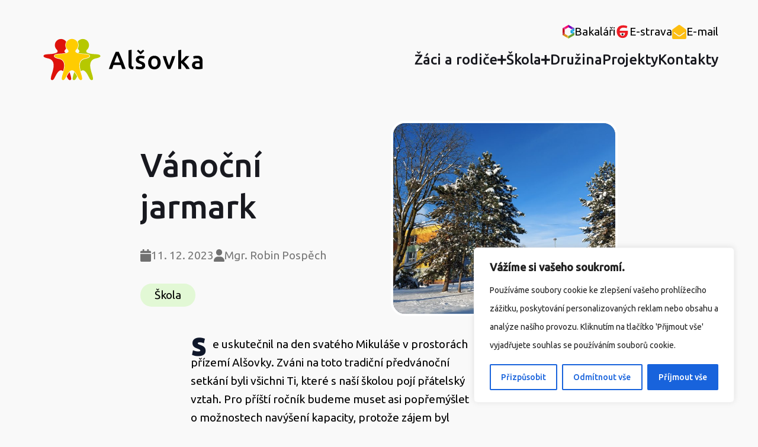

--- FILE ---
content_type: text/html; charset=UTF-8
request_url: https://www.zsalsova.cz/vanocni-jarmark/
body_size: 204804
content:
<!doctype html>
<html lang="cs">
<head>
    <meta name='robots' content='index, follow, max-image-preview:large, max-snippet:-1, max-video-preview:-1' />

	<!-- This site is optimized with the Yoast SEO plugin v23.4 - https://yoast.com/wordpress/plugins/seo/ -->
	<title>Vánoční jarmark | ZŠ Alšova</title>
	<meta name="description" content="Podívejte se co se děje ve škole a jak reprezentují naši žáci. ZŠ Alšova" />
	<link rel="canonical" href="https://www.zsalsova.cz/vanocni-jarmark/" />
	<meta property="og:locale" content="cs_CZ" />
	<meta property="og:type" content="article" />
	<meta property="og:title" content="Vánoční jarmark | ZŠ Alšova" />
	<meta property="og:description" content="Podívejte se co se děje ve škole a jak reprezentují naši žáci. ZŠ Alšova" />
	<meta property="og:url" content="https://www.zsalsova.cz/vanocni-jarmark/" />
	<meta property="og:site_name" content="ZŠ Alšova" />
	<meta property="article:published_time" content="2023-12-11T09:05:01+00:00" />
	<meta property="og:image" content="https://www.zsalsova.cz/wp-content/uploads/2023/12/20231204_132234-scaled.jpg" />
	<meta property="og:image:width" content="2560" />
	<meta property="og:image:height" content="1920" />
	<meta property="og:image:type" content="image/jpeg" />
	<meta name="author" content="Mgr. Robin Pospěch" />
	<meta name="twitter:card" content="summary_large_image" />
	<meta name="twitter:label1" content="Napsal(a)" />
	<meta name="twitter:data1" content="Mgr. Robin Pospěch" />
	<meta name="twitter:label2" content="Odhadovaná doba čtení" />
	<meta name="twitter:data2" content="1 minuta" />
	<script type="application/ld+json" class="yoast-schema-graph">{"@context":"https://schema.org","@graph":[{"@type":"Article","@id":"https://www.zsalsova.cz/vanocni-jarmark/#article","isPartOf":{"@id":"https://www.zsalsova.cz/vanocni-jarmark/"},"author":{"name":"Mgr. Robin Pospěch","@id":"https://www.zsalsova.cz/#/schema/person/050f5f025b255a283c8b31eb79cbc765"},"headline":"Vánoční jarmark","datePublished":"2023-12-11T09:05:01+00:00","dateModified":"2023-12-11T09:05:01+00:00","mainEntityOfPage":{"@id":"https://www.zsalsova.cz/vanocni-jarmark/"},"wordCount":299,"commentCount":0,"publisher":{"@id":"https://www.zsalsova.cz/#organization"},"image":{"@id":"https://www.zsalsova.cz/vanocni-jarmark/#primaryimage"},"thumbnailUrl":"https://www.zsalsova.cz/wp-content/uploads/2023/12/20231204_132234-scaled.jpg","articleSection":["Škola"],"inLanguage":"cs","potentialAction":[{"@type":"CommentAction","name":"Comment","target":["https://www.zsalsova.cz/vanocni-jarmark/#respond"]}]},{"@type":"WebPage","@id":"https://www.zsalsova.cz/vanocni-jarmark/","url":"https://www.zsalsova.cz/vanocni-jarmark/","name":"Vánoční jarmark | ZŠ Alšova","isPartOf":{"@id":"https://www.zsalsova.cz/#website"},"primaryImageOfPage":{"@id":"https://www.zsalsova.cz/vanocni-jarmark/#primaryimage"},"image":{"@id":"https://www.zsalsova.cz/vanocni-jarmark/#primaryimage"},"thumbnailUrl":"https://www.zsalsova.cz/wp-content/uploads/2023/12/20231204_132234-scaled.jpg","datePublished":"2023-12-11T09:05:01+00:00","dateModified":"2023-12-11T09:05:01+00:00","description":"Podívejte se co se děje ve škole a jak reprezentují naši žáci. ZŠ Alšova","breadcrumb":{"@id":"https://www.zsalsova.cz/vanocni-jarmark/#breadcrumb"},"inLanguage":"cs","potentialAction":[{"@type":"ReadAction","target":["https://www.zsalsova.cz/vanocni-jarmark/"]}]},{"@type":"ImageObject","inLanguage":"cs","@id":"https://www.zsalsova.cz/vanocni-jarmark/#primaryimage","url":"https://www.zsalsova.cz/wp-content/uploads/2023/12/20231204_132234-scaled.jpg","contentUrl":"https://www.zsalsova.cz/wp-content/uploads/2023/12/20231204_132234-scaled.jpg","width":2560,"height":1920},{"@type":"BreadcrumbList","@id":"https://www.zsalsova.cz/vanocni-jarmark/#breadcrumb","itemListElement":[{"@type":"ListItem","position":1,"name":"Domů","item":"https://www.zsalsova.cz/"},{"@type":"ListItem","position":2,"name":"Vánoční jarmark"}]},{"@type":"WebSite","@id":"https://www.zsalsova.cz/#website","url":"https://www.zsalsova.cz/","name":"ZŠ Alšova","description":"","publisher":{"@id":"https://www.zsalsova.cz/#organization"},"potentialAction":[{"@type":"SearchAction","target":{"@type":"EntryPoint","urlTemplate":"https://www.zsalsova.cz/?s={search_term_string}"},"query-input":{"@type":"PropertyValueSpecification","valueRequired":true,"valueName":"search_term_string"}}],"inLanguage":"cs"},{"@type":"Organization","@id":"https://www.zsalsova.cz/#organization","name":"ZŠ Alšova","url":"https://www.zsalsova.cz/","logo":{"@type":"ImageObject","inLanguage":"cs","@id":"https://www.zsalsova.cz/#/schema/logo/image/","url":"http://localhost/wp-content/uploads/2023/06/230529_alsovka_logo_barevne-kopie.png","contentUrl":"http://localhost/wp-content/uploads/2023/06/230529_alsovka_logo_barevne-kopie.png","width":960,"height":697,"caption":"ZŠ Alšova"},"image":{"@id":"https://www.zsalsova.cz/#/schema/logo/image/"}},{"@type":"Person","@id":"https://www.zsalsova.cz/#/schema/person/050f5f025b255a283c8b31eb79cbc765","name":"Mgr. Robin Pospěch","image":{"@type":"ImageObject","inLanguage":"cs","@id":"https://www.zsalsova.cz/#/schema/person/image/","url":"https://secure.gravatar.com/avatar/da504bbcc46d971d230d27b3702ed142?s=96&d=mm&r=g","contentUrl":"https://secure.gravatar.com/avatar/da504bbcc46d971d230d27b3702ed142?s=96&d=mm&r=g","caption":"Mgr. Robin Pospěch"}}]}</script>
	<!-- / Yoast SEO plugin. -->


<link rel='dns-prefetch' href='//cdnjs.cloudflare.com' />
<link rel='dns-prefetch' href='//fonts.googleapis.com' />
<script type="text/javascript">
/* <![CDATA[ */
window._wpemojiSettings = {"baseUrl":"https:\/\/s.w.org\/images\/core\/emoji\/14.0.0\/72x72\/","ext":".png","svgUrl":"https:\/\/s.w.org\/images\/core\/emoji\/14.0.0\/svg\/","svgExt":".svg","source":{"concatemoji":"https:\/\/www.zsalsova.cz\/wp-includes\/js\/wp-emoji-release.min.js?ver=6.4.5"}};
/*! This file is auto-generated */
!function(i,n){var o,s,e;function c(e){try{var t={supportTests:e,timestamp:(new Date).valueOf()};sessionStorage.setItem(o,JSON.stringify(t))}catch(e){}}function p(e,t,n){e.clearRect(0,0,e.canvas.width,e.canvas.height),e.fillText(t,0,0);var t=new Uint32Array(e.getImageData(0,0,e.canvas.width,e.canvas.height).data),r=(e.clearRect(0,0,e.canvas.width,e.canvas.height),e.fillText(n,0,0),new Uint32Array(e.getImageData(0,0,e.canvas.width,e.canvas.height).data));return t.every(function(e,t){return e===r[t]})}function u(e,t,n){switch(t){case"flag":return n(e,"\ud83c\udff3\ufe0f\u200d\u26a7\ufe0f","\ud83c\udff3\ufe0f\u200b\u26a7\ufe0f")?!1:!n(e,"\ud83c\uddfa\ud83c\uddf3","\ud83c\uddfa\u200b\ud83c\uddf3")&&!n(e,"\ud83c\udff4\udb40\udc67\udb40\udc62\udb40\udc65\udb40\udc6e\udb40\udc67\udb40\udc7f","\ud83c\udff4\u200b\udb40\udc67\u200b\udb40\udc62\u200b\udb40\udc65\u200b\udb40\udc6e\u200b\udb40\udc67\u200b\udb40\udc7f");case"emoji":return!n(e,"\ud83e\udef1\ud83c\udffb\u200d\ud83e\udef2\ud83c\udfff","\ud83e\udef1\ud83c\udffb\u200b\ud83e\udef2\ud83c\udfff")}return!1}function f(e,t,n){var r="undefined"!=typeof WorkerGlobalScope&&self instanceof WorkerGlobalScope?new OffscreenCanvas(300,150):i.createElement("canvas"),a=r.getContext("2d",{willReadFrequently:!0}),o=(a.textBaseline="top",a.font="600 32px Arial",{});return e.forEach(function(e){o[e]=t(a,e,n)}),o}function t(e){var t=i.createElement("script");t.src=e,t.defer=!0,i.head.appendChild(t)}"undefined"!=typeof Promise&&(o="wpEmojiSettingsSupports",s=["flag","emoji"],n.supports={everything:!0,everythingExceptFlag:!0},e=new Promise(function(e){i.addEventListener("DOMContentLoaded",e,{once:!0})}),new Promise(function(t){var n=function(){try{var e=JSON.parse(sessionStorage.getItem(o));if("object"==typeof e&&"number"==typeof e.timestamp&&(new Date).valueOf()<e.timestamp+604800&&"object"==typeof e.supportTests)return e.supportTests}catch(e){}return null}();if(!n){if("undefined"!=typeof Worker&&"undefined"!=typeof OffscreenCanvas&&"undefined"!=typeof URL&&URL.createObjectURL&&"undefined"!=typeof Blob)try{var e="postMessage("+f.toString()+"("+[JSON.stringify(s),u.toString(),p.toString()].join(",")+"));",r=new Blob([e],{type:"text/javascript"}),a=new Worker(URL.createObjectURL(r),{name:"wpTestEmojiSupports"});return void(a.onmessage=function(e){c(n=e.data),a.terminate(),t(n)})}catch(e){}c(n=f(s,u,p))}t(n)}).then(function(e){for(var t in e)n.supports[t]=e[t],n.supports.everything=n.supports.everything&&n.supports[t],"flag"!==t&&(n.supports.everythingExceptFlag=n.supports.everythingExceptFlag&&n.supports[t]);n.supports.everythingExceptFlag=n.supports.everythingExceptFlag&&!n.supports.flag,n.DOMReady=!1,n.readyCallback=function(){n.DOMReady=!0}}).then(function(){return e}).then(function(){var e;n.supports.everything||(n.readyCallback(),(e=n.source||{}).concatemoji?t(e.concatemoji):e.wpemoji&&e.twemoji&&(t(e.twemoji),t(e.wpemoji)))}))}((window,document),window._wpemojiSettings);
/* ]]> */
</script>
<style id='wp-emoji-styles-inline-css' type='text/css'>

	img.wp-smiley, img.emoji {
		display: inline !important;
		border: none !important;
		box-shadow: none !important;
		height: 1em !important;
		width: 1em !important;
		margin: 0 0.07em !important;
		vertical-align: -0.1em !important;
		background: none !important;
		padding: 0 !important;
	}
</style>
<link rel='stylesheet' id='wp-block-library-css' href='https://www.zsalsova.cz/wp-includes/css/dist/block-library/style.min.css?ver=6.4.5' type='text/css' media='all' />
<style id='classic-theme-styles-inline-css' type='text/css'>
/*! This file is auto-generated */
.wp-block-button__link{color:#fff;background-color:#32373c;border-radius:9999px;box-shadow:none;text-decoration:none;padding:calc(.667em + 2px) calc(1.333em + 2px);font-size:1.125em}.wp-block-file__button{background:#32373c;color:#fff;text-decoration:none}
</style>
<style id='global-styles-inline-css' type='text/css'>
body{--wp--preset--color--black: #000000;--wp--preset--color--cyan-bluish-gray: #abb8c3;--wp--preset--color--white: #ffffff;--wp--preset--color--pale-pink: #f78da7;--wp--preset--color--vivid-red: #cf2e2e;--wp--preset--color--luminous-vivid-orange: #ff6900;--wp--preset--color--luminous-vivid-amber: #fcb900;--wp--preset--color--light-green-cyan: #7bdcb5;--wp--preset--color--vivid-green-cyan: #00d084;--wp--preset--color--pale-cyan-blue: #8ed1fc;--wp--preset--color--vivid-cyan-blue: #0693e3;--wp--preset--color--vivid-purple: #9b51e0;--wp--preset--gradient--vivid-cyan-blue-to-vivid-purple: linear-gradient(135deg,rgba(6,147,227,1) 0%,rgb(155,81,224) 100%);--wp--preset--gradient--light-green-cyan-to-vivid-green-cyan: linear-gradient(135deg,rgb(122,220,180) 0%,rgb(0,208,130) 100%);--wp--preset--gradient--luminous-vivid-amber-to-luminous-vivid-orange: linear-gradient(135deg,rgba(252,185,0,1) 0%,rgba(255,105,0,1) 100%);--wp--preset--gradient--luminous-vivid-orange-to-vivid-red: linear-gradient(135deg,rgba(255,105,0,1) 0%,rgb(207,46,46) 100%);--wp--preset--gradient--very-light-gray-to-cyan-bluish-gray: linear-gradient(135deg,rgb(238,238,238) 0%,rgb(169,184,195) 100%);--wp--preset--gradient--cool-to-warm-spectrum: linear-gradient(135deg,rgb(74,234,220) 0%,rgb(151,120,209) 20%,rgb(207,42,186) 40%,rgb(238,44,130) 60%,rgb(251,105,98) 80%,rgb(254,248,76) 100%);--wp--preset--gradient--blush-light-purple: linear-gradient(135deg,rgb(255,206,236) 0%,rgb(152,150,240) 100%);--wp--preset--gradient--blush-bordeaux: linear-gradient(135deg,rgb(254,205,165) 0%,rgb(254,45,45) 50%,rgb(107,0,62) 100%);--wp--preset--gradient--luminous-dusk: linear-gradient(135deg,rgb(255,203,112) 0%,rgb(199,81,192) 50%,rgb(65,88,208) 100%);--wp--preset--gradient--pale-ocean: linear-gradient(135deg,rgb(255,245,203) 0%,rgb(182,227,212) 50%,rgb(51,167,181) 100%);--wp--preset--gradient--electric-grass: linear-gradient(135deg,rgb(202,248,128) 0%,rgb(113,206,126) 100%);--wp--preset--gradient--midnight: linear-gradient(135deg,rgb(2,3,129) 0%,rgb(40,116,252) 100%);--wp--preset--font-size--small: 13px;--wp--preset--font-size--medium: 20px;--wp--preset--font-size--large: 36px;--wp--preset--font-size--x-large: 42px;--wp--preset--spacing--20: 0.44rem;--wp--preset--spacing--30: 0.67rem;--wp--preset--spacing--40: 1rem;--wp--preset--spacing--50: 1.5rem;--wp--preset--spacing--60: 2.25rem;--wp--preset--spacing--70: 3.38rem;--wp--preset--spacing--80: 5.06rem;--wp--preset--shadow--natural: 6px 6px 9px rgba(0, 0, 0, 0.2);--wp--preset--shadow--deep: 12px 12px 50px rgba(0, 0, 0, 0.4);--wp--preset--shadow--sharp: 6px 6px 0px rgba(0, 0, 0, 0.2);--wp--preset--shadow--outlined: 6px 6px 0px -3px rgba(255, 255, 255, 1), 6px 6px rgba(0, 0, 0, 1);--wp--preset--shadow--crisp: 6px 6px 0px rgba(0, 0, 0, 1);}:where(.is-layout-flex){gap: 0.5em;}:where(.is-layout-grid){gap: 0.5em;}body .is-layout-flow > .alignleft{float: left;margin-inline-start: 0;margin-inline-end: 2em;}body .is-layout-flow > .alignright{float: right;margin-inline-start: 2em;margin-inline-end: 0;}body .is-layout-flow > .aligncenter{margin-left: auto !important;margin-right: auto !important;}body .is-layout-constrained > .alignleft{float: left;margin-inline-start: 0;margin-inline-end: 2em;}body .is-layout-constrained > .alignright{float: right;margin-inline-start: 2em;margin-inline-end: 0;}body .is-layout-constrained > .aligncenter{margin-left: auto !important;margin-right: auto !important;}body .is-layout-constrained > :where(:not(.alignleft):not(.alignright):not(.alignfull)){max-width: var(--wp--style--global--content-size);margin-left: auto !important;margin-right: auto !important;}body .is-layout-constrained > .alignwide{max-width: var(--wp--style--global--wide-size);}body .is-layout-flex{display: flex;}body .is-layout-flex{flex-wrap: wrap;align-items: center;}body .is-layout-flex > *{margin: 0;}body .is-layout-grid{display: grid;}body .is-layout-grid > *{margin: 0;}:where(.wp-block-columns.is-layout-flex){gap: 2em;}:where(.wp-block-columns.is-layout-grid){gap: 2em;}:where(.wp-block-post-template.is-layout-flex){gap: 1.25em;}:where(.wp-block-post-template.is-layout-grid){gap: 1.25em;}.has-black-color{color: var(--wp--preset--color--black) !important;}.has-cyan-bluish-gray-color{color: var(--wp--preset--color--cyan-bluish-gray) !important;}.has-white-color{color: var(--wp--preset--color--white) !important;}.has-pale-pink-color{color: var(--wp--preset--color--pale-pink) !important;}.has-vivid-red-color{color: var(--wp--preset--color--vivid-red) !important;}.has-luminous-vivid-orange-color{color: var(--wp--preset--color--luminous-vivid-orange) !important;}.has-luminous-vivid-amber-color{color: var(--wp--preset--color--luminous-vivid-amber) !important;}.has-light-green-cyan-color{color: var(--wp--preset--color--light-green-cyan) !important;}.has-vivid-green-cyan-color{color: var(--wp--preset--color--vivid-green-cyan) !important;}.has-pale-cyan-blue-color{color: var(--wp--preset--color--pale-cyan-blue) !important;}.has-vivid-cyan-blue-color{color: var(--wp--preset--color--vivid-cyan-blue) !important;}.has-vivid-purple-color{color: var(--wp--preset--color--vivid-purple) !important;}.has-black-background-color{background-color: var(--wp--preset--color--black) !important;}.has-cyan-bluish-gray-background-color{background-color: var(--wp--preset--color--cyan-bluish-gray) !important;}.has-white-background-color{background-color: var(--wp--preset--color--white) !important;}.has-pale-pink-background-color{background-color: var(--wp--preset--color--pale-pink) !important;}.has-vivid-red-background-color{background-color: var(--wp--preset--color--vivid-red) !important;}.has-luminous-vivid-orange-background-color{background-color: var(--wp--preset--color--luminous-vivid-orange) !important;}.has-luminous-vivid-amber-background-color{background-color: var(--wp--preset--color--luminous-vivid-amber) !important;}.has-light-green-cyan-background-color{background-color: var(--wp--preset--color--light-green-cyan) !important;}.has-vivid-green-cyan-background-color{background-color: var(--wp--preset--color--vivid-green-cyan) !important;}.has-pale-cyan-blue-background-color{background-color: var(--wp--preset--color--pale-cyan-blue) !important;}.has-vivid-cyan-blue-background-color{background-color: var(--wp--preset--color--vivid-cyan-blue) !important;}.has-vivid-purple-background-color{background-color: var(--wp--preset--color--vivid-purple) !important;}.has-black-border-color{border-color: var(--wp--preset--color--black) !important;}.has-cyan-bluish-gray-border-color{border-color: var(--wp--preset--color--cyan-bluish-gray) !important;}.has-white-border-color{border-color: var(--wp--preset--color--white) !important;}.has-pale-pink-border-color{border-color: var(--wp--preset--color--pale-pink) !important;}.has-vivid-red-border-color{border-color: var(--wp--preset--color--vivid-red) !important;}.has-luminous-vivid-orange-border-color{border-color: var(--wp--preset--color--luminous-vivid-orange) !important;}.has-luminous-vivid-amber-border-color{border-color: var(--wp--preset--color--luminous-vivid-amber) !important;}.has-light-green-cyan-border-color{border-color: var(--wp--preset--color--light-green-cyan) !important;}.has-vivid-green-cyan-border-color{border-color: var(--wp--preset--color--vivid-green-cyan) !important;}.has-pale-cyan-blue-border-color{border-color: var(--wp--preset--color--pale-cyan-blue) !important;}.has-vivid-cyan-blue-border-color{border-color: var(--wp--preset--color--vivid-cyan-blue) !important;}.has-vivid-purple-border-color{border-color: var(--wp--preset--color--vivid-purple) !important;}.has-vivid-cyan-blue-to-vivid-purple-gradient-background{background: var(--wp--preset--gradient--vivid-cyan-blue-to-vivid-purple) !important;}.has-light-green-cyan-to-vivid-green-cyan-gradient-background{background: var(--wp--preset--gradient--light-green-cyan-to-vivid-green-cyan) !important;}.has-luminous-vivid-amber-to-luminous-vivid-orange-gradient-background{background: var(--wp--preset--gradient--luminous-vivid-amber-to-luminous-vivid-orange) !important;}.has-luminous-vivid-orange-to-vivid-red-gradient-background{background: var(--wp--preset--gradient--luminous-vivid-orange-to-vivid-red) !important;}.has-very-light-gray-to-cyan-bluish-gray-gradient-background{background: var(--wp--preset--gradient--very-light-gray-to-cyan-bluish-gray) !important;}.has-cool-to-warm-spectrum-gradient-background{background: var(--wp--preset--gradient--cool-to-warm-spectrum) !important;}.has-blush-light-purple-gradient-background{background: var(--wp--preset--gradient--blush-light-purple) !important;}.has-blush-bordeaux-gradient-background{background: var(--wp--preset--gradient--blush-bordeaux) !important;}.has-luminous-dusk-gradient-background{background: var(--wp--preset--gradient--luminous-dusk) !important;}.has-pale-ocean-gradient-background{background: var(--wp--preset--gradient--pale-ocean) !important;}.has-electric-grass-gradient-background{background: var(--wp--preset--gradient--electric-grass) !important;}.has-midnight-gradient-background{background: var(--wp--preset--gradient--midnight) !important;}.has-small-font-size{font-size: var(--wp--preset--font-size--small) !important;}.has-medium-font-size{font-size: var(--wp--preset--font-size--medium) !important;}.has-large-font-size{font-size: var(--wp--preset--font-size--large) !important;}.has-x-large-font-size{font-size: var(--wp--preset--font-size--x-large) !important;}
.wp-block-navigation a:where(:not(.wp-element-button)){color: inherit;}
:where(.wp-block-post-template.is-layout-flex){gap: 1.25em;}:where(.wp-block-post-template.is-layout-grid){gap: 1.25em;}
:where(.wp-block-columns.is-layout-flex){gap: 2em;}:where(.wp-block-columns.is-layout-grid){gap: 2em;}
.wp-block-pullquote{font-size: 1.5em;line-height: 1.6;}
</style>
<link rel='stylesheet' id='alsovka_main_styles-css' href='https://www.zsalsova.cz/wp-content/themes/alsovka-theme/assets/css/main.css?ver=6.4.5' type='text/css' media='all' />
<link rel='stylesheet' id='google-fonts-css' href='https://fonts.googleapis.com/css2?family=Ubuntu%3Aital%2Cwght%400%2C400%3B0%2C500%3B1%2C400&#038;display=swap&#038;ver=6.4.5' type='text/css' media='all' />
<link rel='stylesheet' id='slick-css-css' href='https://cdnjs.cloudflare.com/ajax/libs/slick-carousel/1.8.1/slick.css?ver=1.8.1' type='text/css' media='all' />
<link rel='stylesheet' id='slick-theme-css-css' href='https://cdnjs.cloudflare.com/ajax/libs/slick-carousel/1.8.1/slick-theme.css?ver=1.8.1' type='text/css' media='all' />
<script type="text/javascript" id="cookie-law-info-js-extra">
/* <![CDATA[ */
var _ckyConfig = {"_ipData":[],"_assetsURL":"https:\/\/www.zsalsova.cz\/wp-content\/plugins\/cookie-law-info\/lite\/frontend\/images\/","_publicURL":"https:\/\/www.zsalsova.cz","_expiry":"365","_categories":[{"name":"Nezbytn\u00e9","slug":"necessary","isNecessary":true,"ccpaDoNotSell":true,"cookies":[],"active":true,"defaultConsent":{"gdpr":true,"ccpa":true}},{"name":"Funk\u010dn\u00ed","slug":"functional","isNecessary":false,"ccpaDoNotSell":true,"cookies":[],"active":true,"defaultConsent":{"gdpr":false,"ccpa":false}},{"name":"Analytick\u00e9","slug":"analytics","isNecessary":false,"ccpaDoNotSell":true,"cookies":[],"active":true,"defaultConsent":{"gdpr":false,"ccpa":false}},{"name":"V\u00fdkonnostn\u00ed","slug":"performance","isNecessary":false,"ccpaDoNotSell":true,"cookies":[],"active":true,"defaultConsent":{"gdpr":false,"ccpa":false}},{"name":"Reklamn\u00ed","slug":"advertisement","isNecessary":false,"ccpaDoNotSell":true,"cookies":[],"active":true,"defaultConsent":{"gdpr":false,"ccpa":false}}],"_activeLaw":"gdpr","_rootDomain":"","_block":"1","_showBanner":"1","_bannerConfig":{"settings":{"type":"box","preferenceCenterType":"popup","position":"bottom-right","applicableLaw":"gdpr"},"behaviours":{"reloadBannerOnAccept":false,"loadAnalyticsByDefault":false,"animations":{"onLoad":"animate","onHide":"sticky"}},"config":{"revisitConsent":{"status":true,"tag":"revisit-consent","position":"bottom-left","meta":{"url":"#"},"styles":{"background-color":"#0056A7"},"elements":{"title":{"type":"text","tag":"revisit-consent-title","status":true,"styles":{"color":"#0056a7"}}}},"preferenceCenter":{"toggle":{"status":true,"tag":"detail-category-toggle","type":"toggle","states":{"active":{"styles":{"background-color":"#1863DC"}},"inactive":{"styles":{"background-color":"#D0D5D2"}}}}},"categoryPreview":{"status":false,"toggle":{"status":true,"tag":"detail-category-preview-toggle","type":"toggle","states":{"active":{"styles":{"background-color":"#1863DC"}},"inactive":{"styles":{"background-color":"#D0D5D2"}}}}},"videoPlaceholder":{"status":true,"styles":{"background-color":"#000000","border-color":"#000000","color":"#ffffff"}},"readMore":{"status":false,"tag":"readmore-button","type":"link","meta":{"noFollow":true,"newTab":true},"styles":{"color":"#1863DC","background-color":"transparent","border-color":"transparent"}},"showMore":{"status":true,"tag":"show-desc-button","type":"button","styles":{"color":"#1863DC"}},"showLess":{"status":true,"tag":"hide-desc-button","type":"button","styles":{"color":"#1863DC"}},"alwaysActive":{"status":true,"tag":"always-active","styles":{"color":"#008000"}},"manualLinks":{"status":true,"tag":"manual-links","type":"link","styles":{"color":"#1863DC"}},"auditTable":{"status":true},"optOption":{"status":true,"toggle":{"status":true,"tag":"optout-option-toggle","type":"toggle","states":{"active":{"styles":{"background-color":"#1863dc"}},"inactive":{"styles":{"background-color":"#FFFFFF"}}}}}}},"_version":"3.3.9.1","_logConsent":"1","_tags":[{"tag":"accept-button","styles":{"color":"#FFFFFF","background-color":"#1863DC","border-color":"#1863DC"}},{"tag":"reject-button","styles":{"color":"#1863DC","background-color":"transparent","border-color":"#1863DC"}},{"tag":"settings-button","styles":{"color":"#1863DC","background-color":"transparent","border-color":"#1863DC"}},{"tag":"readmore-button","styles":{"color":"#1863DC","background-color":"transparent","border-color":"transparent"}},{"tag":"donotsell-button","styles":{"color":"#1863DC","background-color":"transparent","border-color":"transparent"}},{"tag":"show-desc-button","styles":{"color":"#1863DC"}},{"tag":"hide-desc-button","styles":{"color":"#1863DC"}},{"tag":"cky-always-active","styles":[]},{"tag":"cky-link","styles":[]},{"tag":"accept-button","styles":{"color":"#FFFFFF","background-color":"#1863DC","border-color":"#1863DC"}},{"tag":"revisit-consent","styles":{"background-color":"#0056A7"}}],"_shortCodes":[{"key":"cky_readmore","content":"<a href=\"#\" class=\"cky-policy\" aria-label=\"Z\u00e1sady pou\u017e\u00edv\u00e1n\u00ed soubor\u016f cookie.\" target=\"_blank\" rel=\"noopener\" data-cky-tag=\"readmore-button\">Z\u00e1sady pou\u017e\u00edv\u00e1n\u00ed soubor\u016f cookie.<\/a>","tag":"readmore-button","status":false,"attributes":{"rel":"nofollow","target":"_blank"}},{"key":"cky_show_desc","content":"<button class=\"cky-show-desc-btn\" data-cky-tag=\"show-desc-button\" aria-label=\"Uka\u017e v\u00edce\">Uka\u017e v\u00edce<\/button>","tag":"show-desc-button","status":true,"attributes":[]},{"key":"cky_hide_desc","content":"<button class=\"cky-show-desc-btn\" data-cky-tag=\"hide-desc-button\" aria-label=\"Uka\u017e m\u00e9n\u011b\">Uka\u017e m\u00e9n\u011b<\/button>","tag":"hide-desc-button","status":true,"attributes":[]},{"key":"cky_optout_show_desc","content":"[cky_optout_show_desc]","tag":"optout-show-desc-button","status":true,"attributes":[]},{"key":"cky_optout_hide_desc","content":"[cky_optout_hide_desc]","tag":"optout-hide-desc-button","status":true,"attributes":[]},{"key":"cky_category_toggle_label","content":"[cky_{{status}}_category_label] [cky_preference_{{category_slug}}_title]","tag":"","status":true,"attributes":[]},{"key":"cky_enable_category_label","content":"Enable","tag":"","status":true,"attributes":[]},{"key":"cky_disable_category_label","content":"Disable","tag":"","status":true,"attributes":[]},{"key":"cky_video_placeholder","content":"<div class=\"video-placeholder-normal\" data-cky-tag=\"video-placeholder\" id=\"[UNIQUEID]\"><p class=\"video-placeholder-text-normal\" data-cky-tag=\"placeholder-title\">Pros\u00edm, p\u0159ijm\u011bte soubory cookie, abyste mohli z\u00edskat p\u0159\u00edstup k tomuto obsahu.<\/p><\/div>","tag":"","status":true,"attributes":[]},{"key":"cky_enable_optout_label","content":"Enable","tag":"","status":true,"attributes":[]},{"key":"cky_disable_optout_label","content":"Disable","tag":"","status":true,"attributes":[]},{"key":"cky_optout_toggle_label","content":"[cky_{{status}}_optout_label] [cky_optout_option_title]","tag":"","status":true,"attributes":[]},{"key":"cky_optout_option_title","content":"Do Not Sell or Share My Personal Information","tag":"","status":true,"attributes":[]},{"key":"cky_optout_close_label","content":"Close","tag":"","status":true,"attributes":[]},{"key":"cky_preference_close_label","content":"Close","tag":"","status":true,"attributes":[]}],"_rtl":"","_language":"cs","_providersToBlock":[]};
var _ckyStyles = {"css":".cky-overlay{background: #000000; opacity: 0.4; position: fixed; top: 0; left: 0; width: 100%; height: 100%; z-index: 99999999;}.cky-hide{display: none;}.cky-btn-revisit-wrapper{display: flex; align-items: center; justify-content: center; background: #0056a7; width: 45px; height: 45px; border-radius: 50%; position: fixed; z-index: 999999; cursor: pointer;}.cky-revisit-bottom-left{bottom: 15px; left: 15px;}.cky-revisit-bottom-right{bottom: 15px; right: 15px;}.cky-btn-revisit-wrapper .cky-btn-revisit{display: flex; align-items: center; justify-content: center; background: none; border: none; cursor: pointer; position: relative; margin: 0; padding: 0;}.cky-btn-revisit-wrapper .cky-btn-revisit img{max-width: fit-content; margin: 0; height: 30px; width: 30px;}.cky-revisit-bottom-left:hover::before{content: attr(data-tooltip); position: absolute; background: #4e4b66; color: #ffffff; left: calc(100% + 7px); font-size: 12px; line-height: 16px; width: max-content; padding: 4px 8px; border-radius: 4px;}.cky-revisit-bottom-left:hover::after{position: absolute; content: \"\"; border: 5px solid transparent; left: calc(100% + 2px); border-left-width: 0; border-right-color: #4e4b66;}.cky-revisit-bottom-right:hover::before{content: attr(data-tooltip); position: absolute; background: #4e4b66; color: #ffffff; right: calc(100% + 7px); font-size: 12px; line-height: 16px; width: max-content; padding: 4px 8px; border-radius: 4px;}.cky-revisit-bottom-right:hover::after{position: absolute; content: \"\"; border: 5px solid transparent; right: calc(100% + 2px); border-right-width: 0; border-left-color: #4e4b66;}.cky-revisit-hide{display: none;}.cky-consent-container{position: fixed; width: 440px; box-sizing: border-box; z-index: 9999999; border-radius: 6px;}.cky-consent-container .cky-consent-bar{background: #ffffff; border: 1px solid; padding: 20px 26px; box-shadow: 0 -1px 10px 0 #acabab4d; border-radius: 6px;}.cky-box-bottom-left{bottom: 40px; left: 40px;}.cky-box-bottom-right{bottom: 40px; right: 40px;}.cky-box-top-left{top: 40px; left: 40px;}.cky-box-top-right{top: 40px; right: 40px;}.cky-custom-brand-logo-wrapper .cky-custom-brand-logo{width: 100px; height: auto; margin: 0 0 12px 0;}.cky-notice .cky-title{color: #212121; font-weight: 700; font-size: 18px; line-height: 24px; margin: 0 0 12px 0;}.cky-notice-des *,.cky-preference-content-wrapper *,.cky-accordion-header-des *,.cky-gpc-wrapper .cky-gpc-desc *{font-size: 14px;}.cky-notice-des{color: #212121; font-size: 14px; line-height: 24px; font-weight: 400;}.cky-notice-des img{height: 25px; width: 25px;}.cky-consent-bar .cky-notice-des p,.cky-gpc-wrapper .cky-gpc-desc p,.cky-preference-body-wrapper .cky-preference-content-wrapper p,.cky-accordion-header-wrapper .cky-accordion-header-des p,.cky-cookie-des-table li div:last-child p{color: inherit; margin-top: 0; overflow-wrap: break-word;}.cky-notice-des P:last-child,.cky-preference-content-wrapper p:last-child,.cky-cookie-des-table li div:last-child p:last-child,.cky-gpc-wrapper .cky-gpc-desc p:last-child{margin-bottom: 0;}.cky-notice-des a.cky-policy,.cky-notice-des button.cky-policy{font-size: 14px; color: #1863dc; white-space: nowrap; cursor: pointer; background: transparent; border: 1px solid; text-decoration: underline;}.cky-notice-des button.cky-policy{padding: 0;}.cky-notice-des a.cky-policy:focus-visible,.cky-notice-des button.cky-policy:focus-visible,.cky-preference-content-wrapper .cky-show-desc-btn:focus-visible,.cky-accordion-header .cky-accordion-btn:focus-visible,.cky-preference-header .cky-btn-close:focus-visible,.cky-switch input[type=\"checkbox\"]:focus-visible,.cky-footer-wrapper a:focus-visible,.cky-btn:focus-visible{outline: 2px solid #1863dc; outline-offset: 2px;}.cky-btn:focus:not(:focus-visible),.cky-accordion-header .cky-accordion-btn:focus:not(:focus-visible),.cky-preference-content-wrapper .cky-show-desc-btn:focus:not(:focus-visible),.cky-btn-revisit-wrapper .cky-btn-revisit:focus:not(:focus-visible),.cky-preference-header .cky-btn-close:focus:not(:focus-visible),.cky-consent-bar .cky-banner-btn-close:focus:not(:focus-visible){outline: 0;}button.cky-show-desc-btn:not(:hover):not(:active){color: #1863dc; background: transparent;}button.cky-accordion-btn:not(:hover):not(:active),button.cky-banner-btn-close:not(:hover):not(:active),button.cky-btn-revisit:not(:hover):not(:active),button.cky-btn-close:not(:hover):not(:active){background: transparent;}.cky-consent-bar button:hover,.cky-modal.cky-modal-open button:hover,.cky-consent-bar button:focus,.cky-modal.cky-modal-open button:focus{text-decoration: none;}.cky-notice-btn-wrapper{display: flex; justify-content: flex-start; align-items: center; flex-wrap: wrap; margin-top: 16px;}.cky-notice-btn-wrapper .cky-btn{text-shadow: none; box-shadow: none;}.cky-btn{flex: auto; max-width: 100%; font-size: 14px; font-family: inherit; line-height: 24px; padding: 8px; font-weight: 500; margin: 0 8px 0 0; border-radius: 2px; cursor: pointer; text-align: center; text-transform: none; min-height: 0;}.cky-btn:hover{opacity: 0.8;}.cky-btn-customize{color: #1863dc; background: transparent; border: 2px solid #1863dc;}.cky-btn-reject{color: #1863dc; background: transparent; border: 2px solid #1863dc;}.cky-btn-accept{background: #1863dc; color: #ffffff; border: 2px solid #1863dc;}.cky-btn:last-child{margin-right: 0;}@media (max-width: 576px){.cky-box-bottom-left{bottom: 0; left: 0;}.cky-box-bottom-right{bottom: 0; right: 0;}.cky-box-top-left{top: 0; left: 0;}.cky-box-top-right{top: 0; right: 0;}}@media (max-width: 440px){.cky-box-bottom-left, .cky-box-bottom-right, .cky-box-top-left, .cky-box-top-right{width: 100%; max-width: 100%;}.cky-consent-container .cky-consent-bar{padding: 20px 0;}.cky-custom-brand-logo-wrapper, .cky-notice .cky-title, .cky-notice-des, .cky-notice-btn-wrapper{padding: 0 24px;}.cky-notice-des{max-height: 40vh; overflow-y: scroll;}.cky-notice-btn-wrapper{flex-direction: column; margin-top: 0;}.cky-btn{width: 100%; margin: 10px 0 0 0;}.cky-notice-btn-wrapper .cky-btn-customize{order: 2;}.cky-notice-btn-wrapper .cky-btn-reject{order: 3;}.cky-notice-btn-wrapper .cky-btn-accept{order: 1; margin-top: 16px;}}@media (max-width: 352px){.cky-notice .cky-title{font-size: 16px;}.cky-notice-des *{font-size: 12px;}.cky-notice-des, .cky-btn{font-size: 12px;}}.cky-modal.cky-modal-open{display: flex; visibility: visible; -webkit-transform: translate(-50%, -50%); -moz-transform: translate(-50%, -50%); -ms-transform: translate(-50%, -50%); -o-transform: translate(-50%, -50%); transform: translate(-50%, -50%); top: 50%; left: 50%; transition: all 1s ease;}.cky-modal{box-shadow: 0 32px 68px rgba(0, 0, 0, 0.3); margin: 0 auto; position: fixed; max-width: 100%; background: #ffffff; top: 50%; box-sizing: border-box; border-radius: 6px; z-index: 999999999; color: #212121; -webkit-transform: translate(-50%, 100%); -moz-transform: translate(-50%, 100%); -ms-transform: translate(-50%, 100%); -o-transform: translate(-50%, 100%); transform: translate(-50%, 100%); visibility: hidden; transition: all 0s ease;}.cky-preference-center{max-height: 79vh; overflow: hidden; width: 845px; overflow: hidden; flex: 1 1 0; display: flex; flex-direction: column; border-radius: 6px;}.cky-preference-header{display: flex; align-items: center; justify-content: space-between; padding: 22px 24px; border-bottom: 1px solid;}.cky-preference-header .cky-preference-title{font-size: 18px; font-weight: 700; line-height: 24px;}.cky-preference-header .cky-btn-close{margin: 0; cursor: pointer; vertical-align: middle; padding: 0; background: none; border: none; width: auto; height: auto; min-height: 0; line-height: 0; text-shadow: none; box-shadow: none;}.cky-preference-header .cky-btn-close img{margin: 0; height: 10px; width: 10px;}.cky-preference-body-wrapper{padding: 0 24px; flex: 1; overflow: auto; box-sizing: border-box;}.cky-preference-content-wrapper,.cky-gpc-wrapper .cky-gpc-desc{font-size: 14px; line-height: 24px; font-weight: 400; padding: 12px 0;}.cky-preference-content-wrapper{border-bottom: 1px solid;}.cky-preference-content-wrapper img{height: 25px; width: 25px;}.cky-preference-content-wrapper .cky-show-desc-btn{font-size: 14px; font-family: inherit; color: #1863dc; text-decoration: none; line-height: 24px; padding: 0; margin: 0; white-space: nowrap; cursor: pointer; background: transparent; border-color: transparent; text-transform: none; min-height: 0; text-shadow: none; box-shadow: none;}.cky-accordion-wrapper{margin-bottom: 10px;}.cky-accordion{border-bottom: 1px solid;}.cky-accordion:last-child{border-bottom: none;}.cky-accordion .cky-accordion-item{display: flex; margin-top: 10px;}.cky-accordion .cky-accordion-body{display: none;}.cky-accordion.cky-accordion-active .cky-accordion-body{display: block; padding: 0 22px; margin-bottom: 16px;}.cky-accordion-header-wrapper{cursor: pointer; width: 100%;}.cky-accordion-item .cky-accordion-header{display: flex; justify-content: space-between; align-items: center;}.cky-accordion-header .cky-accordion-btn{font-size: 16px; font-family: inherit; color: #212121; line-height: 24px; background: none; border: none; font-weight: 700; padding: 0; margin: 0; cursor: pointer; text-transform: none; min-height: 0; text-shadow: none; box-shadow: none;}.cky-accordion-header .cky-always-active{color: #008000; font-weight: 600; line-height: 24px; font-size: 14px;}.cky-accordion-header-des{font-size: 14px; line-height: 24px; margin: 10px 0 16px 0;}.cky-accordion-chevron{margin-right: 22px; position: relative; cursor: pointer;}.cky-accordion-chevron-hide{display: none;}.cky-accordion .cky-accordion-chevron i::before{content: \"\"; position: absolute; border-right: 1.4px solid; border-bottom: 1.4px solid; border-color: inherit; height: 6px; width: 6px; -webkit-transform: rotate(-45deg); -moz-transform: rotate(-45deg); -ms-transform: rotate(-45deg); -o-transform: rotate(-45deg); transform: rotate(-45deg); transition: all 0.2s ease-in-out; top: 8px;}.cky-accordion.cky-accordion-active .cky-accordion-chevron i::before{-webkit-transform: rotate(45deg); -moz-transform: rotate(45deg); -ms-transform: rotate(45deg); -o-transform: rotate(45deg); transform: rotate(45deg);}.cky-audit-table{background: #f4f4f4; border-radius: 6px;}.cky-audit-table .cky-empty-cookies-text{color: inherit; font-size: 12px; line-height: 24px; margin: 0; padding: 10px;}.cky-audit-table .cky-cookie-des-table{font-size: 12px; line-height: 24px; font-weight: normal; padding: 15px 10px; border-bottom: 1px solid; border-bottom-color: inherit; margin: 0;}.cky-audit-table .cky-cookie-des-table:last-child{border-bottom: none;}.cky-audit-table .cky-cookie-des-table li{list-style-type: none; display: flex; padding: 3px 0;}.cky-audit-table .cky-cookie-des-table li:first-child{padding-top: 0;}.cky-cookie-des-table li div:first-child{width: 100px; font-weight: 600; word-break: break-word; word-wrap: break-word;}.cky-cookie-des-table li div:last-child{flex: 1; word-break: break-word; word-wrap: break-word; margin-left: 8px;}.cky-footer-shadow{display: block; width: 100%; height: 40px; background: linear-gradient(180deg, rgba(255, 255, 255, 0) 0%, #ffffff 100%); position: absolute; bottom: calc(100% - 1px);}.cky-footer-wrapper{position: relative;}.cky-prefrence-btn-wrapper{display: flex; flex-wrap: wrap; align-items: center; justify-content: center; padding: 22px 24px; border-top: 1px solid;}.cky-prefrence-btn-wrapper .cky-btn{flex: auto; max-width: 100%; text-shadow: none; box-shadow: none;}.cky-btn-preferences{color: #1863dc; background: transparent; border: 2px solid #1863dc;}.cky-preference-header,.cky-preference-body-wrapper,.cky-preference-content-wrapper,.cky-accordion-wrapper,.cky-accordion,.cky-accordion-wrapper,.cky-footer-wrapper,.cky-prefrence-btn-wrapper{border-color: inherit;}@media (max-width: 845px){.cky-modal{max-width: calc(100% - 16px);}}@media (max-width: 576px){.cky-modal{max-width: 100%;}.cky-preference-center{max-height: 100vh;}.cky-prefrence-btn-wrapper{flex-direction: column;}.cky-accordion.cky-accordion-active .cky-accordion-body{padding-right: 0;}.cky-prefrence-btn-wrapper .cky-btn{width: 100%; margin: 10px 0 0 0;}.cky-prefrence-btn-wrapper .cky-btn-reject{order: 3;}.cky-prefrence-btn-wrapper .cky-btn-accept{order: 1; margin-top: 0;}.cky-prefrence-btn-wrapper .cky-btn-preferences{order: 2;}}@media (max-width: 425px){.cky-accordion-chevron{margin-right: 15px;}.cky-notice-btn-wrapper{margin-top: 0;}.cky-accordion.cky-accordion-active .cky-accordion-body{padding: 0 15px;}}@media (max-width: 352px){.cky-preference-header .cky-preference-title{font-size: 16px;}.cky-preference-header{padding: 16px 24px;}.cky-preference-content-wrapper *, .cky-accordion-header-des *{font-size: 12px;}.cky-preference-content-wrapper, .cky-preference-content-wrapper .cky-show-more, .cky-accordion-header .cky-always-active, .cky-accordion-header-des, .cky-preference-content-wrapper .cky-show-desc-btn, .cky-notice-des a.cky-policy{font-size: 12px;}.cky-accordion-header .cky-accordion-btn{font-size: 14px;}}.cky-switch{display: flex;}.cky-switch input[type=\"checkbox\"]{position: relative; width: 44px; height: 24px; margin: 0; background: #d0d5d2; -webkit-appearance: none; border-radius: 50px; cursor: pointer; outline: 0; border: none; top: 0;}.cky-switch input[type=\"checkbox\"]:checked{background: #1863dc;}.cky-switch input[type=\"checkbox\"]:before{position: absolute; content: \"\"; height: 20px; width: 20px; left: 2px; bottom: 2px; border-radius: 50%; background-color: white; -webkit-transition: 0.4s; transition: 0.4s; margin: 0;}.cky-switch input[type=\"checkbox\"]:after{display: none;}.cky-switch input[type=\"checkbox\"]:checked:before{-webkit-transform: translateX(20px); -ms-transform: translateX(20px); transform: translateX(20px);}@media (max-width: 425px){.cky-switch input[type=\"checkbox\"]{width: 38px; height: 21px;}.cky-switch input[type=\"checkbox\"]:before{height: 17px; width: 17px;}.cky-switch input[type=\"checkbox\"]:checked:before{-webkit-transform: translateX(17px); -ms-transform: translateX(17px); transform: translateX(17px);}}.cky-consent-bar .cky-banner-btn-close{position: absolute; right: 9px; top: 5px; background: none; border: none; cursor: pointer; padding: 0; margin: 0; min-height: 0; line-height: 0; height: auto; width: auto; text-shadow: none; box-shadow: none;}.cky-consent-bar .cky-banner-btn-close img{height: 9px; width: 9px; margin: 0;}.cky-notice-group{font-size: 14px; line-height: 24px; font-weight: 400; color: #212121;}.cky-notice-btn-wrapper .cky-btn-do-not-sell{font-size: 14px; line-height: 24px; padding: 6px 0; margin: 0; font-weight: 500; background: none; border-radius: 2px; border: none; cursor: pointer; text-align: left; color: #1863dc; background: transparent; border-color: transparent; box-shadow: none; text-shadow: none;}.cky-consent-bar .cky-banner-btn-close:focus-visible,.cky-notice-btn-wrapper .cky-btn-do-not-sell:focus-visible,.cky-opt-out-btn-wrapper .cky-btn:focus-visible,.cky-opt-out-checkbox-wrapper input[type=\"checkbox\"].cky-opt-out-checkbox:focus-visible{outline: 2px solid #1863dc; outline-offset: 2px;}@media (max-width: 440px){.cky-consent-container{width: 100%;}}@media (max-width: 352px){.cky-notice-des a.cky-policy, .cky-notice-btn-wrapper .cky-btn-do-not-sell{font-size: 12px;}}.cky-opt-out-wrapper{padding: 12px 0;}.cky-opt-out-wrapper .cky-opt-out-checkbox-wrapper{display: flex; align-items: center;}.cky-opt-out-checkbox-wrapper .cky-opt-out-checkbox-label{font-size: 16px; font-weight: 700; line-height: 24px; margin: 0 0 0 12px; cursor: pointer;}.cky-opt-out-checkbox-wrapper input[type=\"checkbox\"].cky-opt-out-checkbox{background-color: #ffffff; border: 1px solid black; width: 20px; height: 18.5px; margin: 0; -webkit-appearance: none; position: relative; display: flex; align-items: center; justify-content: center; border-radius: 2px; cursor: pointer;}.cky-opt-out-checkbox-wrapper input[type=\"checkbox\"].cky-opt-out-checkbox:checked{background-color: #1863dc; border: none;}.cky-opt-out-checkbox-wrapper input[type=\"checkbox\"].cky-opt-out-checkbox:checked::after{left: 6px; bottom: 4px; width: 7px; height: 13px; border: solid #ffffff; border-width: 0 3px 3px 0; border-radius: 2px; -webkit-transform: rotate(45deg); -ms-transform: rotate(45deg); transform: rotate(45deg); content: \"\"; position: absolute; box-sizing: border-box;}.cky-opt-out-checkbox-wrapper.cky-disabled .cky-opt-out-checkbox-label,.cky-opt-out-checkbox-wrapper.cky-disabled input[type=\"checkbox\"].cky-opt-out-checkbox{cursor: no-drop;}.cky-gpc-wrapper{margin: 0 0 0 32px;}.cky-footer-wrapper .cky-opt-out-btn-wrapper{display: flex; flex-wrap: wrap; align-items: center; justify-content: center; padding: 22px 24px;}.cky-opt-out-btn-wrapper .cky-btn{flex: auto; max-width: 100%; text-shadow: none; box-shadow: none;}.cky-opt-out-btn-wrapper .cky-btn-cancel{border: 1px solid #dedfe0; background: transparent; color: #858585;}.cky-opt-out-btn-wrapper .cky-btn-confirm{background: #1863dc; color: #ffffff; border: 1px solid #1863dc;}@media (max-width: 352px){.cky-opt-out-checkbox-wrapper .cky-opt-out-checkbox-label{font-size: 14px;}.cky-gpc-wrapper .cky-gpc-desc, .cky-gpc-wrapper .cky-gpc-desc *{font-size: 12px;}.cky-opt-out-checkbox-wrapper input[type=\"checkbox\"].cky-opt-out-checkbox{width: 16px; height: 16px;}.cky-opt-out-checkbox-wrapper input[type=\"checkbox\"].cky-opt-out-checkbox:checked::after{left: 5px; bottom: 4px; width: 3px; height: 9px;}.cky-gpc-wrapper{margin: 0 0 0 28px;}}.video-placeholder-youtube{background-size: 100% 100%; background-position: center; background-repeat: no-repeat; background-color: #b2b0b059; position: relative; display: flex; align-items: center; justify-content: center; max-width: 100%;}.video-placeholder-text-youtube{text-align: center; align-items: center; padding: 10px 16px; background-color: #000000cc; color: #ffffff; border: 1px solid; border-radius: 2px; cursor: pointer;}.video-placeholder-normal{background-image: url(\"\/wp-content\/plugins\/cookie-law-info\/lite\/frontend\/images\/placeholder.svg\"); background-size: 80px; background-position: center; background-repeat: no-repeat; background-color: #b2b0b059; position: relative; display: flex; align-items: flex-end; justify-content: center; max-width: 100%;}.video-placeholder-text-normal{align-items: center; padding: 10px 16px; text-align: center; border: 1px solid; border-radius: 2px; cursor: pointer;}.cky-rtl{direction: rtl; text-align: right;}.cky-rtl .cky-banner-btn-close{left: 9px; right: auto;}.cky-rtl .cky-notice-btn-wrapper .cky-btn:last-child{margin-right: 8px;}.cky-rtl .cky-notice-btn-wrapper .cky-btn:first-child{margin-right: 0;}.cky-rtl .cky-notice-btn-wrapper{margin-left: 0; margin-right: 15px;}.cky-rtl .cky-prefrence-btn-wrapper .cky-btn{margin-right: 8px;}.cky-rtl .cky-prefrence-btn-wrapper .cky-btn:first-child{margin-right: 0;}.cky-rtl .cky-accordion .cky-accordion-chevron i::before{border: none; border-left: 1.4px solid; border-top: 1.4px solid; left: 12px;}.cky-rtl .cky-accordion.cky-accordion-active .cky-accordion-chevron i::before{-webkit-transform: rotate(-135deg); -moz-transform: rotate(-135deg); -ms-transform: rotate(-135deg); -o-transform: rotate(-135deg); transform: rotate(-135deg);}@media (max-width: 768px){.cky-rtl .cky-notice-btn-wrapper{margin-right: 0;}}@media (max-width: 576px){.cky-rtl .cky-notice-btn-wrapper .cky-btn:last-child{margin-right: 0;}.cky-rtl .cky-prefrence-btn-wrapper .cky-btn{margin-right: 0;}.cky-rtl .cky-accordion.cky-accordion-active .cky-accordion-body{padding: 0 22px 0 0;}}@media (max-width: 425px){.cky-rtl .cky-accordion.cky-accordion-active .cky-accordion-body{padding: 0 15px 0 0;}}.cky-rtl .cky-opt-out-btn-wrapper .cky-btn{margin-right: 12px;}.cky-rtl .cky-opt-out-btn-wrapper .cky-btn:first-child{margin-right: 0;}.cky-rtl .cky-opt-out-checkbox-wrapper .cky-opt-out-checkbox-label{margin: 0 12px 0 0;}"};
/* ]]> */
</script>
<script type="text/javascript" src="https://www.zsalsova.cz/wp-content/plugins/cookie-law-info/lite/frontend/js/script.min.js?ver=3.3.9.1" id="cookie-law-info-js"></script>
<script type="text/javascript" src="https://www.zsalsova.cz/wp-includes/js/jquery/jquery.min.js?ver=3.7.1" id="jquery-core-js"></script>
<script type="text/javascript" src="https://www.zsalsova.cz/wp-includes/js/jquery/jquery-migrate.min.js?ver=3.4.1" id="jquery-migrate-js"></script>
<link rel='shortlink' href='https://www.zsalsova.cz/?p=2113' />
<style id="cky-style-inline">[data-cky-tag]{visibility:hidden;}</style>    <meta charset="UTF-8">
    <meta name="viewport"
          content="width=device-width, user-scalable=yes, initial-scale=1.0, maximum-scale=5.0, minimum-scale=1.0">
    <meta http-equiv="X-UA-Compatible" content="ie=edge">
    <link rel="apple-touch-icon" sizes="180x180" href="https://www.zsalsova.cz/wp-content/themes/alsovka-theme/assets/icons/apple-touch-icon.png">
    <link rel="icon" type="image/png" sizes="32x32" href="https://www.zsalsova.cz/wp-content/themes/alsovka-theme/assets/icons/favicon-32x32.png">
    <link rel="icon" type="image/png" sizes="16x16" href="https://www.zsalsova.cz/wp-content/themes/alsovka-theme/assets/icons/favicon-16x16.png">
    <link rel="icon" type="image/x-icon" href="https://www.zsalsova.cz/wp-content/themes/alsovka-theme/assets/icons/favicon.ico">
        <style>
        .slick-slide {
            margin: 0 10px;
        }

        .slick-dots li button {
            opacity: 1;
        }

        .slick-dots li button ::before {
            opacity: 0.55 !important;
        }

        .slick-dots li button::before {
            font-size: 12px;
            color: #000;
            opacity: 0.55;
        }

        .slick-dots li.slick-active button::before {
            color: #000;
            opacity: 1;
        }

        .fake-h4 h2 {
            color: black;
            font-weight: medium;
            font-size: 19px;
            line-height: 26px;
        }

        @media (min-width: 640px) {
            .fake-h4 h2 {
                font-size: 21px;
                line-height: 28px;
            }
        }

        @media (min-width: 768px) {
            .fake-h4 h2 {
                font-size: 23px;
                line-height: 30px;
            }
        }

        @media (min-width: 1024px) {
            .fake-h4 h2 {
                font-size: 25px;
                line-height: 32px;
            }
        }

        @media (min-width: 1280px) {
            .fake-h4 h2 {
                font-size: 26px;
                line-height: 34px;
            }
        }

        @media (min-width: 1536px) {
            .fake-h4 h2 {
                font-size: 27px;
                line-height: 38px;
            }
        }

        .fake-h4 p {
            color: black;
            font-weight: medium;
            font-size: 19px;
            line-height: 26px;
        }

        @media (min-width: 640px) {
            .fake-h4 p {
                font-size: 21px;
                line-height: 28px;
            }
        }

        @media (min-width: 768px) {
            .fake-h4 p {
                font-size: 23px;
                line-height: 30px;
            }
        }

        @media (min-width: 1024px) {
            .fake-h4 p {
                font-size: 25px;
                line-height: 32px;
            }
        }

        @media (min-width: 1280px) {
            .fake-h4 p {
                font-size: 26px;
                line-height: 34px;
            }
        }

        @media (min-width: 1536px) {
            .fake-h4 p {
                font-size: 27px;
                line-height: 38px;
            }
        }

        .fake-h4-lg p {
            color: black;
            font-weight: medium;
            font-size: 19px;
            line-height: 26px;
        }

        @media (min-width: 640px) {
            .fake-h4-lg p {
                font-size: 21px;
                line-height: 28px;
            }
        }

        @media (min-width: 768px) {
            .fake-h4-lg p {
                font-size: 23px;
                line-height: 30px;
            }
        }

        @media (min-width: 1024px) {
            .fake-h4-lg p {
                font-size: 25px;
                line-height: 32px;
            }
            #id-line-height-als{
                font-size: 25px;
                line-height: 32px;
            }
        }

        @media (min-width: 1280px) {
            .fake-h4-lg p {
                font-size: 35px;
                line-height: 34px;
            }
            #id-line-height-als{
                font-size: 35px;
                line-height: 34px;
            }
        }

        @media (min-width: 1536px) {
            .fake-h4-lg p {
                font-size: 41px;
                line-height: 38px;
            }
            #id-line-height-als{
                font-size: 41px;
                line-height: 38px;
            }
        }

        .skip-link {
            position: absolute; 
            left: -10000px;
            width: 1px; 
            height: 1px; 
            overflow: hidden;
        }
        .skip-link:focus, .skip-link:active { 
            left: 5px;
            top: 5px;
            width: auto;
            height: auto;
            overflow: visible;
            text-decoration: underline;
        }
    </style>
</head>
<body><a href="#navigace" class="skip-link">Přeskoč na menu</a>
<a href="#hlavniobsah" class="skip-link">Přeskoč na hlavní obsah</a>
<a href="#zapati" class="skip-link">Přeskoč na zápatí</a>
<div class="als-container">
    <div class="sm:mx-[20px] 2xl:mx-[85px]">
        <header class="als-header">
            <div class="als-header-div">
                <a href="/" class="als-logo-link">
                    <img alt="logo zš alšova" class="w-full h-full"
                         src="https://www.zsalsova.cz/wp-content/themes/alsovka-theme/assets/img/alsovka_logo.svg">
                </a>
                <div class="xl:hidden cursor-pointer hamburger-menu">
                    <img alt="ikona menu" class="hamburger-menu-icon w-[50px] h-[50px]"
                         src="https://www.zsalsova.cz/wp-content/themes/alsovka-theme/assets/icons/menu/hamburger-menu-icon.svg">
                    <img alt="ikona menu" class="close-menu-icon object-right w-[25px] h-[25px] hidden"
                         src="https://www.zsalsova.cz/wp-content/themes/alsovka-theme/assets/icons/menu/close.svg">
                </div>


                <nav id="navigace" class="hidden xl:flex flex-col items-end h-full">
                    <ul class="flex gap-6 absolute">
                        <li class="als-li-top-header">
                                                <a href="https://zsalsova.bakalari.cz/bakaweb/login" class="flex gap-2 items-center">
                                                    <img alt="ikona bakaláři" class="select-none" src="https://www.zsalsova.cz/wp-content/themes/alsovka-theme/assets/icons/menu/bakalari-logo.svg">
                                                    <span class="select-none">Bakaláři</span>
                                                </a>
                                            </li><li class="als-li-top-header">
                                                <a href="https://secure.ulrichsw.cz/estrava/prihlaseni" class="flex gap-2 items-center">
                                                    <img alt="ikona estrava" class="select-none" src="https://www.zsalsova.cz/wp-content/themes/alsovka-theme/assets/icons/menu/e-strava-logo.svg">
                                                    <span class="select-none">E-strava</span>
                                                </a>
                                            </li><li class="als-li-top-header">
                                                <a href="https://accounts.google.com/v3/signin/identifier?dsh=S268824303%3A1687413832170213&continue=https%3A%2F%2Fmail.google.com%2Fmail%2F&hd=zsalsova.cz&osid=1&sacu=1&service=mail&flowName=GlifWebSignIn&flowEntry=AddSession" class="flex gap-2 items-center">
                                                    <img alt="ikona email" class="select-none" src="https://www.zsalsova.cz/wp-content/themes/alsovka-theme/assets/icons/menu/email-logo.svg">
                                                    <span class="select-none">E-mail</span>
                                                </a>
                                            </li>                    </ul>


                    <ul class="flex xl:gap-[20px] 2xl:gap-12 h-full">
                        <li class="als-desktop-menu-item accordion" tabindex="0"><h4 class="text-2xl select-none">Žáci a rodiče</h4><img alt="ikona" class="h-4 select-none" src="https://www.zsalsova.cz/wp-content/themes/alsovka-theme/assets/icons/menu/item-plus-icon.svg"></li><li class="als-desktop-menu-item accordion" tabindex="0"><h4 class="text-2xl select-none">Škola</h4><img alt="ikona" class="h-4 select-none" src="https://www.zsalsova.cz/wp-content/themes/alsovka-theme/assets/icons/menu/item-plus-icon.svg"></li><li class="als-desktop-menu-item"><a href="https://www.zsalsova.cz/skolni-druzina/"><h4 class="text-2xl select-none">Družina</h4></a></li><li class="als-desktop-menu-item"><a href="https://www.zsalsova.cz/projekty/"><h4 class="text-2xl select-none">Projekty</h4></a></li><li class="als-desktop-menu-item"><a href="https://www.zsalsova.cz/kontakty-na-alsovku/"><h4 class="text-2xl select-none">Kontakty</h4></a></li>                    </ul>
                </nav>
            </div>
        </header>


        <div class="relative sm:mx-[5%] xl:mx-0 2xl:mx-[5%] hidden submenu-mobile xl:block">
            <div style="z-index: 2147483647; -webkit-transform: translate3d(0,0,0);"
                 class="als-submenu-area-div flex xl:hidden submenu-area">


                
                                <div class="flex als-submenu-div xl:hidden panel">
                                    <div class="flex als-submenu-title xl:hidden click-mobile-menu-item">
                                        <h4 class="select-none">Žáci a rodiče</h4>
                                        <img alt="ikona" class="h-4 select-none"
                                             src="https://www.zsalsova.cz/wp-content/themes/alsovka-theme/assets/icons/menu/item-plus-icon.svg">
                                    </div>


                                                                            <a href="https://www.zsalsova.cz/harmonogram-skolniho-roku/"
                                           class="als-submenu-button flex hidden xl:flex">
                                            <div class="als-submenu-bttn-img-div">
                                                <img alt="obrázek v menu" class="als-submenu-img"
                                                     src="https://www.zsalsova.cz/wp-content/uploads/2023/06/harmonogram.jpg">
                                            </div>
                                            <div class="w-6/12">
                                                <h4>Harmonogram školního roku</h4>
                                            </div>
                                        </a>
                                                                                <ul class="als-submenu-ul xl:block hidden">

                                            



                                                                                                                                        <li class="als-submenu-li">
                                                    <a href="https://www.zsalsova.cz/pro-rodice-budoucich-prvnacku/" class="flex items-center gap-4 submenu-li">
                                                        <span class="select-none">Pro rodiče budoucích prvňáčků</span>
                                                        <img alt="ikona šipka" class="select-none"
                                                             src="https://www.zsalsova.cz/wp-content/themes/alsovka-theme/assets/icons/menu/item-arrow-icon.svg"
                                                             style="vertical-align: middle; display: inline-block;">
                                                    </a>
                                                </li>
                                                



                                                                                                                                        <li class="als-submenu-li">
                                                    <a href="https://www.zsalsova.cz/pripravna-trida/" class="flex items-center gap-4 submenu-li">
                                                        <span class="select-none">Přípravná třída</span>
                                                        <img alt="ikona šipka" class="select-none"
                                                             src="https://www.zsalsova.cz/wp-content/themes/alsovka-theme/assets/icons/menu/item-arrow-icon.svg"
                                                             style="vertical-align: middle; display: inline-block;">
                                                    </a>
                                                </li>
                                                



                                                                                                                                        <li class="als-submenu-li">
                                                    <a href="https://www.zsalsova.cz/pro-devataky/" class="flex items-center gap-4 submenu-li">
                                                        <span class="select-none">Pro deváťáky</span>
                                                        <img alt="ikona šipka" class="select-none"
                                                             src="https://www.zsalsova.cz/wp-content/themes/alsovka-theme/assets/icons/menu/item-arrow-icon.svg"
                                                             style="vertical-align: middle; display: inline-block;">
                                                    </a>
                                                </li>
                                                



                                                                                                                                        <li class="als-submenu-li">
                                                    <a href="https://www.zsalsova.cz/schranka-duvery/" class="flex items-center gap-4 submenu-li">
                                                        <span class="select-none">Schránka důvěry</span>
                                                        <img alt="ikona šipka" class="select-none"
                                                             src="https://www.zsalsova.cz/wp-content/themes/alsovka-theme/assets/icons/menu/item-arrow-icon.svg"
                                                             style="vertical-align: middle; display: inline-block;">
                                                    </a>
                                                </li>
                                                



                                                                                                                                        <li class="als-submenu-li">
                                                    <a href="https://www.zsalsova.cz/" class="flex items-center gap-4 submenu-li">
                                                        <span class="select-none">Domovská stránka</span>
                                                        <img alt="ikona šipka" class="select-none"
                                                             src="https://www.zsalsova.cz/wp-content/themes/alsovka-theme/assets/icons/menu/item-arrow-icon.svg"
                                                             style="vertical-align: middle; display: inline-block;">
                                                    </a>
                                                </li>
                                                



                                                                                                                                        <li class="als-submenu-li">
                                                    <a href="https://www.zsalsova.cz/zapis-do-1-tridy/" class="flex items-center gap-4 submenu-li">
                                                        <span class="select-none">Zápis do 1. třídy</span>
                                                        <img alt="ikona šipka" class="select-none"
                                                             src="https://www.zsalsova.cz/wp-content/themes/alsovka-theme/assets/icons/menu/item-arrow-icon.svg"
                                                             style="vertical-align: middle; display: inline-block;">
                                                    </a>
                                                </li>
                                                



                                                                                                                                        <li class="als-submenu-li">
                                                    <a href="https://www.zsalsova.cz/skolni-vychovny-poradce/" class="flex items-center gap-4 submenu-li">
                                                        <span class="select-none">Školní výchovný poradce</span>
                                                        <img alt="ikona šipka" class="select-none"
                                                             src="https://www.zsalsova.cz/wp-content/themes/alsovka-theme/assets/icons/menu/item-arrow-icon.svg"
                                                             style="vertical-align: middle; display: inline-block;">
                                                    </a>
                                                </li>
                                                



                                                                                                                                        <li class="als-submenu-li">
                                                    <a href="https://www.zsalsova.cz/skolni-metodik-prevence/" class="flex items-center gap-4 submenu-li">
                                                        <span class="select-none">Školní metodik prevence</span>
                                                        <img alt="ikona šipka" class="select-none"
                                                             src="https://www.zsalsova.cz/wp-content/themes/alsovka-theme/assets/icons/menu/item-arrow-icon.svg"
                                                             style="vertical-align: middle; display: inline-block;">
                                                    </a>
                                                </li>
                                                



                                                                                                                                        <li class="als-submenu-li">
                                                    <a href="https://www.zsalsova.cz/skolni-specialni-pedagog/" class="flex items-center gap-4 submenu-li">
                                                        <span class="select-none">Školní speciální pedagog</span>
                                                        <img alt="ikona šipka" class="select-none"
                                                             src="https://www.zsalsova.cz/wp-content/themes/alsovka-theme/assets/icons/menu/item-arrow-icon.svg"
                                                             style="vertical-align: middle; display: inline-block;">
                                                    </a>
                                                </li>
                                                



                                                                                                                                        <li class="als-submenu-li">
                                                    <a href="https://www.zsalsova.cz/skolni-psycholog/" class="flex items-center gap-4 submenu-li">
                                                        <span class="select-none">Školní psycholog</span>
                                                        <img alt="ikona šipka" class="select-none"
                                                             src="https://www.zsalsova.cz/wp-content/themes/alsovka-theme/assets/icons/menu/item-arrow-icon.svg"
                                                             style="vertical-align: middle; display: inline-block;">
                                                    </a>
                                                </li>
                                                



                                                                                                                                </ul>
                                </div>

                                
                                <div class="flex als-submenu-div xl:hidden panel">
                                    <div class="flex als-submenu-title xl:hidden click-mobile-menu-item">
                                        <h4 class="select-none">Škola</h4>
                                        <img alt="ikona" class="h-4 select-none"
                                             src="https://www.zsalsova.cz/wp-content/themes/alsovka-theme/assets/icons/menu/item-plus-icon.svg">
                                    </div>


                                                                            <a href="https://www.zsalsova.cz/uredni-deska-zs-alsova/"
                                           class="als-submenu-button flex hidden xl:flex">
                                            <div class="als-submenu-bttn-img-div">
                                                <img alt="obrázek v menu" class="als-submenu-img"
                                                     src="https://www.zsalsova.cz/wp-content/uploads/2023/06/uredni_deska.jpg">
                                            </div>
                                            <div class="w-6/12">
                                                <h4>Úřední deska</h4>
                                            </div>
                                        </a>
                                                                                <ul class="als-submenu-ul xl:block hidden">

                                            



                                                                                                                                        <li class="als-submenu-li">
                                                    <a href="https://www.zsalsova.cz/aktuality/" class="flex items-center gap-4 submenu-li">
                                                        <span class="select-none">Aktuality</span>
                                                        <img alt="ikona šipka" class="select-none"
                                                             src="https://www.zsalsova.cz/wp-content/themes/alsovka-theme/assets/icons/menu/item-arrow-icon.svg"
                                                             style="vertical-align: middle; display: inline-block;">
                                                    </a>
                                                </li>
                                                



                                                                                                                                        <li class="als-submenu-li">
                                                    <a href="https://www.zsalsova.cz/cim-se-lisime-od-ostatnich-skol/" class="flex items-center gap-4 submenu-li">
                                                        <span class="select-none">Vize Alšovky</span>
                                                        <img alt="ikona šipka" class="select-none"
                                                             src="https://www.zsalsova.cz/wp-content/themes/alsovka-theme/assets/icons/menu/item-arrow-icon.svg"
                                                             style="vertical-align: middle; display: inline-block;">
                                                    </a>
                                                </li>
                                                



                                                                                                                                        <li class="als-submenu-li">
                                                    <a href="https://www.zsalsova.cz/profilace-skoly/" class="flex items-center gap-4 submenu-li">
                                                        <span class="select-none">Profilace Alšovky</span>
                                                        <img alt="ikona šipka" class="select-none"
                                                             src="https://www.zsalsova.cz/wp-content/themes/alsovka-theme/assets/icons/menu/item-arrow-icon.svg"
                                                             style="vertical-align: middle; display: inline-block;">
                                                    </a>
                                                </li>
                                                



                                                                                                                                        <li class="als-submenu-li">
                                                    <a href="https://www.zsalsova.cz/zadosti-a-dokumenty/" class="flex items-center gap-4 submenu-li">
                                                        <span class="select-none">Žádosti a dokumenty</span>
                                                        <img alt="ikona šipka" class="select-none"
                                                             src="https://www.zsalsova.cz/wp-content/themes/alsovka-theme/assets/icons/menu/item-arrow-icon.svg"
                                                             style="vertical-align: middle; display: inline-block;">
                                                    </a>
                                                </li>
                                                



                                                                                                                                        <li class="als-submenu-li">
                                                    <a href="https://www.zsalsova.cz/nabidka-prace/" class="flex items-center gap-4 submenu-li">
                                                        <span class="select-none">Nabídka práce</span>
                                                        <img alt="ikona šipka" class="select-none"
                                                             src="https://www.zsalsova.cz/wp-content/themes/alsovka-theme/assets/icons/menu/item-arrow-icon.svg"
                                                             style="vertical-align: middle; display: inline-block;">
                                                    </a>
                                                </li>
                                                



                                                                                                                                        <li class="als-submenu-li">
                                                    <a href="https://www.zsalsova.cz/skolni-poradenske-pracoviste/" class="flex items-center gap-4 submenu-li">
                                                        <span class="select-none">Školní poradenské pracoviště</span>
                                                        <img alt="ikona šipka" class="select-none"
                                                             src="https://www.zsalsova.cz/wp-content/themes/alsovka-theme/assets/icons/menu/item-arrow-icon.svg"
                                                             style="vertical-align: middle; display: inline-block;">
                                                    </a>
                                                </li>
                                                



                                                                                                                                        <li class="als-submenu-li">
                                                    <a href="https://www.zsalsova.cz/skolni-jidelna/" class="flex items-center gap-4 submenu-li">
                                                        <span class="select-none">Školní jídelna</span>
                                                        <img alt="ikona šipka" class="select-none"
                                                             src="https://www.zsalsova.cz/wp-content/themes/alsovka-theme/assets/icons/menu/item-arrow-icon.svg"
                                                             style="vertical-align: middle; display: inline-block;">
                                                    </a>
                                                </li>
                                                



                                                                                                                                        <li class="als-submenu-li">
                                                    <a href="https://www.zsalsova.cz/skolska-rada/" class="flex items-center gap-4 submenu-li">
                                                        <span class="select-none">Školská rada</span>
                                                        <img alt="ikona šipka" class="select-none"
                                                             src="https://www.zsalsova.cz/wp-content/themes/alsovka-theme/assets/icons/menu/item-arrow-icon.svg"
                                                             style="vertical-align: middle; display: inline-block;">
                                                    </a>
                                                </li>
                                                



                                                                                                                                        <li class="als-submenu-li">
                                                    <a href="https://www.zsalsova.cz/skolni-bufet/" class="flex items-center gap-4 submenu-li">
                                                        <span class="select-none">Školní bufet</span>
                                                        <img alt="ikona šipka" class="select-none"
                                                             src="https://www.zsalsova.cz/wp-content/themes/alsovka-theme/assets/icons/menu/item-arrow-icon.svg"
                                                             style="vertical-align: middle; display: inline-block;">
                                                    </a>
                                                </li>
                                                



                                                                                                                                        <li class="als-submenu-li">
                                                    <a href="https://www.zsalsova.cz/skolni-klub/" class="flex items-center gap-4 submenu-li">
                                                        <span class="select-none">Školní klub</span>
                                                        <img alt="ikona šipka" class="select-none"
                                                             src="https://www.zsalsova.cz/wp-content/themes/alsovka-theme/assets/icons/menu/item-arrow-icon.svg"
                                                             style="vertical-align: middle; display: inline-block;">
                                                    </a>
                                                </li>
                                                



                                                                                                                                </ul>
                                </div>

                                

                                <div class="flex als-submenu-div xl:hidden">
                                    <div class="flex als-submenu-title xl:hidden click-mobile-menu-item">
                                        <a href="https://www.zsalsova.cz/skolni-druzina/">
                                            <h4 class="select-none">Družina</h4>
                                        </a>
                                    </div>
                                </div>


                                

                                <div class="flex als-submenu-div xl:hidden">
                                    <div class="flex als-submenu-title xl:hidden click-mobile-menu-item">
                                        <a href="https://www.zsalsova.cz/projekty/">
                                            <h4 class="select-none">Projekty</h4>
                                        </a>
                                    </div>
                                </div>


                                

                                <div class="flex als-submenu-div xl:hidden">
                                    <div class="flex als-submenu-title xl:hidden click-mobile-menu-item">
                                        <a href="https://www.zsalsova.cz/kontakty-na-alsovku/">
                                            <h4 class="select-none">Kontakty</h4>
                                        </a>
                                    </div>
                                </div>


                                
                
                    <div class="als-main-buttons-container flex flex-col items-center xl:hidden">
                        <div class="als-main-button border-red100 mb-3">
                            <a href="https://zsalsova.bakalari.cz/bakaweb/login" class="als-main-button-link">
                                <div class="als-main-button-hover hover:bg-red10">
                            <span class="als-main-button-inside-container">
                                <span class="als-main-button-logo basis-1/3">
                                            <img alt="ikona bakaláři" src="https://www.zsalsova.cz/wp-content/themes/alsovka-theme/assets/img/bakalari-logo_small.svg" class="w-[38px] max-h-[38px] xl:w-[45px] xl:max-h-[45px] 2xl:w-[50px] 2xl:max-h-[50px] mx-auto">
                                        </span>                                <span class="basis-full pl-4">
                                    <h4 class="als-main-button-text">Bakaláři</h4>
                                </span>
                                <span class="als-main-button-arrow basis-1/4">
                                    <img alt="ikona šipka" src="https://www.zsalsova.cz/wp-content/themes/alsovka-theme/assets/img/sipka.svg"
                                         class="w-[21px] max-h-[21px] lg:w-[25px] lg:max-h-[25px] 2xl:w-[29px] 2xl:max-h-[29px]">
                                </span>
                            </span>
                                </div>
                            </a>
                        </div>
                        <div class="als-main-button border-yellow100 mb-3 xl:ml-10 2xl:ml-20">
                            <a href="https://secure.ulrichsw.cz/estrava/prihlaseni" class="als-main-button-link">
                                <div class="als-main-button-hover hover:bg-yellow10">
                            <span class="als-main-button-inside-container">
                                                                <span class="als-main-button-logo basis-1/3">
                                    <img alt="ikona estrava" src="https://www.zsalsova.cz/wp-content/themes/alsovka-theme/assets/img/estrava.svg"
                                         class="w-[38px] max-h-[38px] xl:w-[45px] xl:max-h-[45px] 2xl:w-[50px] 2xl:max-h-[50px] mx-auto">
                                </span>
                                <span class="basis-full pl-4">
                                    <h4 class="als-main-button-text">E-strava</h4>
                                </span>
                                <span class="als-main-button-arrow basis-1/4">
                                    <img alt="ikona šipka" src="https://www.zsalsova.cz/wp-content/themes/alsovka-theme/assets/img/sipka.svg"
                                         class="w-[21px] max-h-[21px] lg:w-[25px] lg:max-h-[25px] 2xl:w-[29px] 2xl:max-h-[29px]">
                                </span>
                            </span>
                                </div>
                            </a>
                        </div>
                        <div class="als-main-button border-zkgreen100 xl:ml-10 2xl:ml-20">
                            <a href="https://accounts.google.com/v3/signin/identifier?dsh=S268824303%3A1687413832170213&continue=https%3A%2F%2Fmail.google.com%2Fmail%2F&hd=zsalsova.cz&osid=1&sacu=1&service=mail&flowName=GlifWebSignIn&flowEntry=AddSession" class="als-main-button-link">
                                <div class="als-main-button-hover hover:bg-zkgreen10">
                            <span class="als-main-button-inside-container">
                                <span class="als-main-button-logo basis-1/3">
                                    <img alt="ikona email" src="https://www.zsalsova.cz/wp-content/themes/alsovka-theme/assets/icons/menu/email-logo.svg"
                                         class="w-[38px] max-h-[38px] xl:w-[45px] xl:max-h-[45px] 2xl:w-[50px] 2xl:max-h-[50px] mx-auto">
                                </span>
                                <span class="basis-full pl-4">
                                    <h4 class="als-main-button-text">E-mail</h4>
                                </span>
                                <span class="als-main-button-arrow basis-1/4">
                                    <img alt="ikona šipka" src="https://www.zsalsova.cz/wp-content/themes/alsovka-theme/assets/img/sipka.svg"
                                         class="w-[21px] max-h-[21px] lg:w-[25px] lg:max-h-[25px] 2xl:w-[29px] 2xl:max-h-[29px]">
                                </span>
                            </span>
                                </div>
                            </a>
                        </div>
                    </div>
                

            </div>
        </div>


    <div class="als-content-container">


        <div class="als-content-container-2">
            <section class="als-top-section-text-image">
                <div class="als-top-inner-section-text xl:w-[45%] mr-[5%]">
                    <h1 class="line-clamp-3">Vánoční jarmark</h1>
                    <div class="flex flex-col sm:flex-row sm:gap-6 mt-8">
                        <div class="flex gap-3">
                            <img src='https://www.zsalsova.cz/wp-content/themes/alsovka-theme/assets/icons/calendar-news-icon.svg'>
                            <span class="text-[#787878]">11. 12. 2023</span>
                        </div>
                        <div class="flex gap-3">
                            <img src='https://www.zsalsova.cz/wp-content/themes/alsovka-theme/assets/icons/user-news-icon.svg'>
                            <span class="text-[#787878]">Mgr. Robin Pospěch</span>
                        </div>
                    </div>
                    <div class="flex flex-wrap mt-8 gap-3">
                        <span class="bg-[#E2F8D5] px-6 py-1 rounded-full">Škola</span>                    </div>


                </div>
                <div class="page-top-image w-full h-[240px] sm:h-[280px] md:h-[330px] lg:w-1/2 2xl:w-[765px] 2xl:h-[453px] bg-gray-500 border-white border-4 rounded-2xl overflow-hidden">
                    <img src="https://www.zsalsova.cz/wp-content/uploads/2023/12/20231204_132234-768x576.jpg" alt=""
                         class="als-image-top-section">
                </div>
            </section>
            <section class="als-single-content als-content-container-2 mt-8 xl:w-[60%] flex flex-col gap-8">
                
<p class="first-letter:text-7xl first-letter:font-bold first-letter:text-slate-900 first-letter:mr-3 first-letter:float-left">se uskutečnil na den svatého Mikuláše v prostorách přízemí Alšovky. Zváni na toto tradiční předvánoční setkání byli všichni Ti, které s naší školou pojí přátelský vztah. Pro příští ročník budeme muset asi popřemýšlet o možnostech navýšení kapacity, protože zájem byl opravdu značný, což nás samozřejmě těší a zároveň za něj velmi děkujeme. </p>



<p>Kromě možností zakoupit si výrobky i jedlé produkty připravené žáky školy se návštěvníci mohli také zapojit do alšováckého projektu Světové školy, vyzkoušet si sami něco vyrobit ve vánočních dílničkách nebo si poslechnout krásné vánoční písně od pro tuto příležitost vzniklého pěveckého sboru. Oproti minulým letům se také navýšil sortiment různých pochutin, otevřený byl také školní bufet a chybět nesměl ani svařák s punčem (v dětské i dospělé verzi), takže bylo opravdu z čeho vybírat.  </p>



<p>Děkujeme všem, kteří se za námi do školy přišli podívat stejně jako všem zaměstnancům a hlavně žákům školy, kteří se podíleli na organizaci jarmarku, výrobě a prodeji předmětů a bez kterých by toto vánoční setkání nikdy nemohlo vzniknout.   </p>



<p>Těšíme se na další příležitosti společných zážitků, přejeme požehnané Vánoce a přikládáme fotogalerii nejen z průběhu celého setkání, ale také z jeho přípravy.</p>


<style>#jtg-2148 .modula-item .jtg-social a, .lightbox-socials.jtg-social a{ fill: #ffffff; color: #ffffff }#jtg-2148 .modula-item .jtg-social-expandable a, #jtg-2148 .modula-item .jtg-social-expandable-icons a{ fill: #ffffff; color: #ffffff }#jtg-2148 .modula-item .jtg-social svg, .lightbox-socials.jtg-social svg { height: 16px; width: 16px }#jtg-2148 .modula-item .jtg-social-expandable svg { height: 16px; width: 16px }#jtg-2148 .modula-item .jtg-social-expandable-icons svg { height: 16px; width: 16px }#jtg-2148 .modula-item .jtg-social a:not(:last-child), .lightbox-socials.jtg-social a:not(:last-child) { margin-right: 10px }#jtg-2148 .modula-item .jtg-social-expandable-icons { gap: 10px }#jtg-2148 .modula-item .figc {color:#ffffff;}#jtg-2148 .modula-item .modula-item-content { transform: scale(1); }#jtg-2148 { width:100%;}#jtg-2148 .modula-items{height:800px;}@media screen and (max-width: 992px) {#jtg-2148 .modula-items{height:800px;}}@media screen and (max-width: 768px) {#jtg-2148 .modula-items{height:800px;}}#jtg-2148 .modula-items .figc p.description { font-size:14px; }#jtg-2148 .modula-items .figc p.description { color:#ffffff;}#jtg-2148.modula-gallery .modula-item > a, #jtg-2148.modula-gallery .modula-item, #jtg-2148.modula-gallery .modula-item-content > a:not(.modula-no-follow) { cursor:zoom-in; } #jtg-2148.modula-gallery .modula-item-content .modula-no-follow { cursor: default; } @media screen and (max-width:480px){#jtg-2148 .modula-item .figc .jtg-title {  font-size: 12px; }#jtg-2148 .modula-items .figc p.description { color:#ffffff;font-size:10px; }}</style>
<div  id="jtg-2148" class="modula modula-gallery modula-creative-gallery" data-config="{&quot;height&quot;:800,&quot;tabletHeight&quot;:800,&quot;mobileHeight&quot;:800,&quot;desktopHeight&quot;:800,&quot;enableTwitter&quot;:false,&quot;enableWhatsapp&quot;:false,&quot;enableFacebook&quot;:false,&quot;enablePinterest&quot;:false,&quot;enableLinkedin&quot;:false,&quot;enableEmail&quot;:false,&quot;randomFactor&quot;:0.5,&quot;type&quot;:&quot;creative-gallery&quot;,&quot;columns&quot;:12,&quot;gutter&quot;:10,&quot;mobileGutter&quot;:10,&quot;tabletGutter&quot;:10,&quot;desktopGutter&quot;:10,&quot;enableResponsive&quot;:&quot;0&quot;,&quot;tabletColumns&quot;:&quot;2&quot;,&quot;mobileColumns&quot;:&quot;1&quot;,&quot;lazyLoad&quot;:0,&quot;lightboxOpts&quot;:{&quot;animated&quot;:true,&quot;Thumbs&quot;:{&quot;type&quot;:&quot;modern&quot;,&quot;showOnStart&quot;:false},&quot;Toolbar&quot;:{&quot;display&quot;:{&quot;right&quot;:[&quot;close&quot;]},&quot;enabled&quot;:true},&quot;Carousel&quot;:{&quot;Panzoom&quot;:{&quot;touch&quot;:false},&quot;infinite&quot;:false},&quot;keyboard&quot;:{&quot;Escape&quot;:&quot;close&quot;,&quot;Delete&quot;:&quot;close&quot;,&quot;Backspace&quot;:&quot;close&quot;,&quot;PageUp&quot;:false,&quot;PageDown&quot;:false,&quot;ArrowUp&quot;:false,&quot;ArrowDown&quot;:false,&quot;ArrowRight&quot;:false,&quot;ArrowLeft&quot;:false},&quot;touch&quot;:false,&quot;backdropClick&quot;:false,&quot;l10n&quot;:{&quot;CLOSE&quot;:&quot;Close&quot;,&quot;NEXT&quot;:&quot;Next&quot;,&quot;PREV&quot;:&quot;Previous&quot;,&quot;Error&quot;:&quot;The requested content cannot be loaded. Please try again later.&quot;,&quot;PLAY_START&quot;:&quot;Start slideshow&quot;,&quot;PLAY_STOP&quot;:&quot;Pause slideshow&quot;,&quot;FULL_SCREEN&quot;:&quot;Full screen&quot;,&quot;THUMBS&quot;:&quot;Thumbnails&quot;,&quot;DOWNLOAD&quot;:&quot;Download&quot;,&quot;SHARE&quot;:&quot;Share&quot;,&quot;ZOOM&quot;:&quot;Zoom&quot;,&quot;EMAIL&quot;:&quot;Here is the link to the image : %%image_link%% and this is the link to the gallery : %%gallery_link%%&quot;,&quot;MODAL&quot;:&quot;You can close this modal content with the ESC key&quot;,&quot;ERROR&quot;:&quot;Something Went Wrong, Please Try Again Later&quot;,&quot;IMAGE_ERROR&quot;:&quot;Image Not Found&quot;,&quot;ELEMENT_NOT_FOUND&quot;:&quot;HTML Element Not Found&quot;,&quot;AJAX_NOT_FOUND&quot;:&quot;Error Loading AJAX : Not Found&quot;,&quot;AJAX_FORBIDDEN&quot;:&quot;Error Loading AJAX : Forbidden&quot;,&quot;IFRAME_ERROR&quot;:&quot;Error Loading Page&quot;,&quot;TOGGLE_ZOOM&quot;:&quot;Toggle zoom level&quot;,&quot;TOGGLE_THUMBS&quot;:&quot;Toggle thumbnails&quot;,&quot;TOGGLE_SLIDESHOW&quot;:&quot;Toggle slideshow&quot;,&quot;TOGGLE_FULLSCREEN&quot;:&quot;Toggle full-screen mode&quot;},&quot;Images&quot;:{&quot;Panzoom&quot;:{&quot;maxScale&quot;:2}},&quot;mainClass&quot;:&quot;modula-fancybox-container modula-lightbox-jtg-2148&quot;,&quot;Html&quot;:{&quot;videoAutoplay&quot;:0,&quot;videoTpl&quot;:&quot;&lt;video class=\&quot;fancybox__html5video\&quot; controls muted playsinline controlsList controlsList=\&quot;nodownload\&quot; poster=\&quot;{{poster}}\&quot; src=\&quot;{{src}}\&quot; type=\&quot;{{format}}\&quot; &gt;  Sorry, your browser doesn&#039;t support embedded videos, &lt;a href=\&quot;{{src}}\&quot;&gt; download &lt;\/a&gt; and watch with your favorite video player! &lt;\/video&gt;&quot;}},&quot;inView&quot;:false,&quot;email_subject&quot;:&quot;Check out this awesome image !!&quot;,&quot;email_message&quot;:&quot;Here is the link to the image : %%image_link%% and this is the link to the gallery : %%gallery_link%%&quot;,&quot;lightbox&quot;:&quot;fancybox&quot;}">

	
	<div  class="modula-items">
		<div class="modula-item effect-pufrobo" >
	<div class="modula-item-overlay"></div>

	<div class="modula-item-content">

				
					<a data-image-id="2150" role="button" tabindex="0" rel="jtg-2148" data-caption="" aria-label="Open image in lightbox" class="tile-inner modula-item-link"></a>
		
		<img fetchpriority="high" decoding="async" class="pic wp-image-2150"  data-valign="middle" data-halign="center" alt="" data-full="https://www.zsalsova.cz/wp-content/uploads/2023/12/20231206_095605.jpg" title="20231206_095605" width="300" height="225" src="https://www.zsalsova.cz/wp-content/uploads/2023/12/20231206_095605-300x225.jpg" data-src="https://www.zsalsova.cz/wp-content/uploads/2023/12/20231206_095605-300x225.jpg" data-caption="" srcset="https://www.zsalsova.cz/wp-content/uploads/2023/12/20231206_095605.jpg 1000w, https://www.zsalsova.cz/wp-content/uploads/2023/12/20231206_095605-300x225.jpg 300w, https://www.zsalsova.cz/wp-content/uploads/2023/12/20231206_095605-768x576.jpg 768w" sizes="(max-width: 300px) 100vw, 300px" />
		<div class="figc no-description">
			<div class="figc-inner">
															</div>
		</div>

	</div>

</div><div class="modula-item effect-pufrobo" >
	<div class="modula-item-overlay"></div>

	<div class="modula-item-content">

				
					<a data-image-id="2152" role="button" tabindex="0" rel="jtg-2148" data-caption="" aria-label="Open image in lightbox" class="tile-inner modula-item-link"></a>
		
		<img decoding="async" class="pic wp-image-2152"  data-valign="middle" data-halign="center" alt="" data-full="https://www.zsalsova.cz/wp-content/uploads/2023/12/20231206_095626.jpg" title="20231206_095626" width="300" height="225" src="https://www.zsalsova.cz/wp-content/uploads/2023/12/20231206_095626-300x225.jpg" data-src="https://www.zsalsova.cz/wp-content/uploads/2023/12/20231206_095626-300x225.jpg" data-caption="" srcset="https://www.zsalsova.cz/wp-content/uploads/2023/12/20231206_095626.jpg 1000w, https://www.zsalsova.cz/wp-content/uploads/2023/12/20231206_095626-300x225.jpg 300w, https://www.zsalsova.cz/wp-content/uploads/2023/12/20231206_095626-768x576.jpg 768w" sizes="(max-width: 300px) 100vw, 300px" />
		<div class="figc no-description">
			<div class="figc-inner">
															</div>
		</div>

	</div>

</div><div class="modula-item effect-pufrobo" >
	<div class="modula-item-overlay"></div>

	<div class="modula-item-content">

				
					<a data-image-id="2149" role="button" tabindex="0" rel="jtg-2148" data-caption="" aria-label="Open image in lightbox" class="tile-inner modula-item-link"></a>
		
		<img decoding="async" class="pic wp-image-2149"  data-valign="middle" data-halign="center" alt="" data-full="https://www.zsalsova.cz/wp-content/uploads/2023/12/20231206_095548.jpg" title="20231206_095548" width="300" height="225" src="https://www.zsalsova.cz/wp-content/uploads/2023/12/20231206_095548-300x225.jpg" data-src="https://www.zsalsova.cz/wp-content/uploads/2023/12/20231206_095548-300x225.jpg" data-caption="" srcset="https://www.zsalsova.cz/wp-content/uploads/2023/12/20231206_095548.jpg 1000w, https://www.zsalsova.cz/wp-content/uploads/2023/12/20231206_095548-300x225.jpg 300w, https://www.zsalsova.cz/wp-content/uploads/2023/12/20231206_095548-768x576.jpg 768w" sizes="(max-width: 300px) 100vw, 300px" />
		<div class="figc no-description">
			<div class="figc-inner">
															</div>
		</div>

	</div>

</div><div class="modula-item effect-pufrobo" >
	<div class="modula-item-overlay"></div>

	<div class="modula-item-content">

				
					<a data-image-id="2151" role="button" tabindex="0" rel="jtg-2148" data-caption="" aria-label="Open image in lightbox" class="tile-inner modula-item-link"></a>
		
		<img loading="lazy" decoding="async" class="pic wp-image-2151"  data-valign="middle" data-halign="center" alt="" data-full="https://www.zsalsova.cz/wp-content/uploads/2023/12/20231206_095616.jpg" title="20231206_095616" width="300" height="225" src="https://www.zsalsova.cz/wp-content/uploads/2023/12/20231206_095616-300x225.jpg" data-src="https://www.zsalsova.cz/wp-content/uploads/2023/12/20231206_095616-300x225.jpg" data-caption="" srcset="https://www.zsalsova.cz/wp-content/uploads/2023/12/20231206_095616.jpg 1000w, https://www.zsalsova.cz/wp-content/uploads/2023/12/20231206_095616-300x225.jpg 300w, https://www.zsalsova.cz/wp-content/uploads/2023/12/20231206_095616-768x576.jpg 768w" sizes="(max-width: 300px) 100vw, 300px" />
		<div class="figc no-description">
			<div class="figc-inner">
															</div>
		</div>

	</div>

</div><div class="modula-item effect-pufrobo" >
	<div class="modula-item-overlay"></div>

	<div class="modula-item-content">

				
					<a data-image-id="2153" role="button" tabindex="0" rel="jtg-2148" data-caption="" aria-label="Open image in lightbox" class="tile-inner modula-item-link"></a>
		
		<img loading="lazy" decoding="async" class="pic wp-image-2153"  data-valign="middle" data-halign="center" alt="" data-full="https://www.zsalsova.cz/wp-content/uploads/2023/12/20231206_095649.jpg" title="20231206_095649" width="300" height="225" src="https://www.zsalsova.cz/wp-content/uploads/2023/12/20231206_095649-300x225.jpg" data-src="https://www.zsalsova.cz/wp-content/uploads/2023/12/20231206_095649-300x225.jpg" data-caption="" srcset="https://www.zsalsova.cz/wp-content/uploads/2023/12/20231206_095649.jpg 1000w, https://www.zsalsova.cz/wp-content/uploads/2023/12/20231206_095649-300x225.jpg 300w, https://www.zsalsova.cz/wp-content/uploads/2023/12/20231206_095649-768x576.jpg 768w" sizes="(max-width: 300px) 100vw, 300px" />
		<div class="figc no-description">
			<div class="figc-inner">
															</div>
		</div>

	</div>

</div><div class="modula-item effect-pufrobo" >
	<div class="modula-item-overlay"></div>

	<div class="modula-item-content">

				
					<a data-image-id="2154" role="button" tabindex="0" rel="jtg-2148" data-caption="" aria-label="Open image in lightbox" class="tile-inner modula-item-link"></a>
		
		<img loading="lazy" decoding="async" class="pic wp-image-2154"  data-valign="middle" data-halign="center" alt="" data-full="https://www.zsalsova.cz/wp-content/uploads/2023/12/20231206_095724.jpg" title="20231206_095724" width="225" height="300" src="https://www.zsalsova.cz/wp-content/uploads/2023/12/20231206_095724-225x300.jpg" data-src="https://www.zsalsova.cz/wp-content/uploads/2023/12/20231206_095724-225x300.jpg" data-caption="" srcset="https://www.zsalsova.cz/wp-content/uploads/2023/12/20231206_095724.jpg 750w, https://www.zsalsova.cz/wp-content/uploads/2023/12/20231206_095724-225x300.jpg 225w" sizes="(max-width: 225px) 100vw, 225px" />
		<div class="figc no-description">
			<div class="figc-inner">
															</div>
		</div>

	</div>

</div><div class="modula-item effect-pufrobo" >
	<div class="modula-item-overlay"></div>

	<div class="modula-item-content">

				
					<a data-image-id="2155" role="button" tabindex="0" rel="jtg-2148" data-caption="" aria-label="Open image in lightbox" class="tile-inner modula-item-link"></a>
		
		<img loading="lazy" decoding="async" class="pic wp-image-2155"  data-valign="middle" data-halign="center" alt="" data-full="https://www.zsalsova.cz/wp-content/uploads/2023/12/20231206_095746.jpg" title="20231206_095746" width="300" height="225" src="https://www.zsalsova.cz/wp-content/uploads/2023/12/20231206_095746-300x225.jpg" data-src="https://www.zsalsova.cz/wp-content/uploads/2023/12/20231206_095746-300x225.jpg" data-caption="" srcset="https://www.zsalsova.cz/wp-content/uploads/2023/12/20231206_095746.jpg 1000w, https://www.zsalsova.cz/wp-content/uploads/2023/12/20231206_095746-300x225.jpg 300w, https://www.zsalsova.cz/wp-content/uploads/2023/12/20231206_095746-768x576.jpg 768w" sizes="(max-width: 300px) 100vw, 300px" />
		<div class="figc no-description">
			<div class="figc-inner">
															</div>
		</div>

	</div>

</div><div class="modula-item effect-pufrobo" >
	<div class="modula-item-overlay"></div>

	<div class="modula-item-content">

				
					<a data-image-id="2156" role="button" tabindex="0" rel="jtg-2148" data-caption="" aria-label="Open image in lightbox" class="tile-inner modula-item-link"></a>
		
		<img loading="lazy" decoding="async" class="pic wp-image-2156"  data-valign="middle" data-halign="center" alt="" data-full="https://www.zsalsova.cz/wp-content/uploads/2023/12/20231206_095803.jpg" title="20231206_095803" width="225" height="300" src="https://www.zsalsova.cz/wp-content/uploads/2023/12/20231206_095803-225x300.jpg" data-src="https://www.zsalsova.cz/wp-content/uploads/2023/12/20231206_095803-225x300.jpg" data-caption="" srcset="https://www.zsalsova.cz/wp-content/uploads/2023/12/20231206_095803.jpg 750w, https://www.zsalsova.cz/wp-content/uploads/2023/12/20231206_095803-225x300.jpg 225w" sizes="(max-width: 225px) 100vw, 225px" />
		<div class="figc no-description">
			<div class="figc-inner">
															</div>
		</div>

	</div>

</div><div class="modula-item effect-pufrobo" >
	<div class="modula-item-overlay"></div>

	<div class="modula-item-content">

				
					<a data-image-id="2157" role="button" tabindex="0" rel="jtg-2148" data-caption="" aria-label="Open image in lightbox" class="tile-inner modula-item-link"></a>
		
		<img loading="lazy" decoding="async" class="pic wp-image-2157"  data-valign="middle" data-halign="center" alt="" data-full="https://www.zsalsova.cz/wp-content/uploads/2023/12/20231206_095838.jpg" title="20231206_095838" width="300" height="225" src="https://www.zsalsova.cz/wp-content/uploads/2023/12/20231206_095838-300x225.jpg" data-src="https://www.zsalsova.cz/wp-content/uploads/2023/12/20231206_095838-300x225.jpg" data-caption="" srcset="https://www.zsalsova.cz/wp-content/uploads/2023/12/20231206_095838.jpg 1000w, https://www.zsalsova.cz/wp-content/uploads/2023/12/20231206_095838-300x225.jpg 300w, https://www.zsalsova.cz/wp-content/uploads/2023/12/20231206_095838-768x576.jpg 768w" sizes="(max-width: 300px) 100vw, 300px" />
		<div class="figc no-description">
			<div class="figc-inner">
															</div>
		</div>

	</div>

</div><div class="modula-item effect-pufrobo" >
	<div class="modula-item-overlay"></div>

	<div class="modula-item-content">

				
					<a data-image-id="2158" role="button" tabindex="0" rel="jtg-2148" data-caption="" aria-label="Open image in lightbox" class="tile-inner modula-item-link"></a>
		
		<img loading="lazy" decoding="async" class="pic wp-image-2158"  data-valign="middle" data-halign="center" alt="" data-full="https://www.zsalsova.cz/wp-content/uploads/2023/12/20231206_095921.jpg" title="20231206_095921" width="300" height="225" src="https://www.zsalsova.cz/wp-content/uploads/2023/12/20231206_095921-300x225.jpg" data-src="https://www.zsalsova.cz/wp-content/uploads/2023/12/20231206_095921-300x225.jpg" data-caption="" srcset="https://www.zsalsova.cz/wp-content/uploads/2023/12/20231206_095921.jpg 1000w, https://www.zsalsova.cz/wp-content/uploads/2023/12/20231206_095921-300x225.jpg 300w, https://www.zsalsova.cz/wp-content/uploads/2023/12/20231206_095921-768x576.jpg 768w" sizes="(max-width: 300px) 100vw, 300px" />
		<div class="figc no-description">
			<div class="figc-inner">
															</div>
		</div>

	</div>

</div><div class="modula-item effect-pufrobo" >
	<div class="modula-item-overlay"></div>

	<div class="modula-item-content">

				
					<a data-image-id="2159" role="button" tabindex="0" rel="jtg-2148" data-caption="" aria-label="Open image in lightbox" class="tile-inner modula-item-link"></a>
		
		<img loading="lazy" decoding="async" class="pic wp-image-2159"  data-valign="middle" data-halign="center" alt="" data-full="https://www.zsalsova.cz/wp-content/uploads/2023/12/20231206_103227.jpg" title="20231206_103227" width="225" height="300" src="https://www.zsalsova.cz/wp-content/uploads/2023/12/20231206_103227-225x300.jpg" data-src="https://www.zsalsova.cz/wp-content/uploads/2023/12/20231206_103227-225x300.jpg" data-caption="" srcset="https://www.zsalsova.cz/wp-content/uploads/2023/12/20231206_103227.jpg 750w, https://www.zsalsova.cz/wp-content/uploads/2023/12/20231206_103227-225x300.jpg 225w" sizes="(max-width: 225px) 100vw, 225px" />
		<div class="figc no-description">
			<div class="figc-inner">
															</div>
		</div>

	</div>

</div><div class="modula-item effect-pufrobo" >
	<div class="modula-item-overlay"></div>

	<div class="modula-item-content">

				
					<a data-image-id="2160" role="button" tabindex="0" rel="jtg-2148" data-caption="" aria-label="Open image in lightbox" class="tile-inner modula-item-link"></a>
		
		<img loading="lazy" decoding="async" class="pic wp-image-2160"  data-valign="middle" data-halign="center" alt="" data-full="https://www.zsalsova.cz/wp-content/uploads/2023/12/20231206_112353.jpg" title="20231206_112353" width="300" height="225" src="https://www.zsalsova.cz/wp-content/uploads/2023/12/20231206_112353-300x225.jpg" data-src="https://www.zsalsova.cz/wp-content/uploads/2023/12/20231206_112353-300x225.jpg" data-caption="" srcset="https://www.zsalsova.cz/wp-content/uploads/2023/12/20231206_112353.jpg 1000w, https://www.zsalsova.cz/wp-content/uploads/2023/12/20231206_112353-300x225.jpg 300w, https://www.zsalsova.cz/wp-content/uploads/2023/12/20231206_112353-768x576.jpg 768w" sizes="(max-width: 300px) 100vw, 300px" />
		<div class="figc no-description">
			<div class="figc-inner">
															</div>
		</div>

	</div>

</div><div class="modula-item effect-pufrobo" >
	<div class="modula-item-overlay"></div>

	<div class="modula-item-content">

				
					<a data-image-id="2161" role="button" tabindex="0" rel="jtg-2148" data-caption="" aria-label="Open image in lightbox" class="tile-inner modula-item-link"></a>
		
		<img loading="lazy" decoding="async" class="pic wp-image-2161"  data-valign="middle" data-halign="center" alt="" data-full="https://www.zsalsova.cz/wp-content/uploads/2023/12/20231206_114103.jpg" title="20231206_114103" width="300" height="225" src="https://www.zsalsova.cz/wp-content/uploads/2023/12/20231206_114103-300x225.jpg" data-src="https://www.zsalsova.cz/wp-content/uploads/2023/12/20231206_114103-300x225.jpg" data-caption="" srcset="https://www.zsalsova.cz/wp-content/uploads/2023/12/20231206_114103.jpg 1000w, https://www.zsalsova.cz/wp-content/uploads/2023/12/20231206_114103-300x225.jpg 300w, https://www.zsalsova.cz/wp-content/uploads/2023/12/20231206_114103-768x576.jpg 768w" sizes="(max-width: 300px) 100vw, 300px" />
		<div class="figc no-description">
			<div class="figc-inner">
															</div>
		</div>

	</div>

</div><div class="modula-item effect-pufrobo" >
	<div class="modula-item-overlay"></div>

	<div class="modula-item-content">

				
					<a data-image-id="2162" role="button" tabindex="0" rel="jtg-2148" data-caption="" aria-label="Open image in lightbox" class="tile-inner modula-item-link"></a>
		
		<img loading="lazy" decoding="async" class="pic wp-image-2162"  data-valign="middle" data-halign="center" alt="" data-full="https://www.zsalsova.cz/wp-content/uploads/2023/12/20231206_114243.jpg" title="20231206_114243" width="300" height="225" src="https://www.zsalsova.cz/wp-content/uploads/2023/12/20231206_114243-300x225.jpg" data-src="https://www.zsalsova.cz/wp-content/uploads/2023/12/20231206_114243-300x225.jpg" data-caption="" srcset="https://www.zsalsova.cz/wp-content/uploads/2023/12/20231206_114243.jpg 1000w, https://www.zsalsova.cz/wp-content/uploads/2023/12/20231206_114243-300x225.jpg 300w, https://www.zsalsova.cz/wp-content/uploads/2023/12/20231206_114243-768x576.jpg 768w" sizes="(max-width: 300px) 100vw, 300px" />
		<div class="figc no-description">
			<div class="figc-inner">
															</div>
		</div>

	</div>

</div><div class="modula-item effect-pufrobo" >
	<div class="modula-item-overlay"></div>

	<div class="modula-item-content">

				
					<a data-image-id="2163" role="button" tabindex="0" rel="jtg-2148" data-caption="" aria-label="Open image in lightbox" class="tile-inner modula-item-link"></a>
		
		<img loading="lazy" decoding="async" class="pic wp-image-2163"  data-valign="middle" data-halign="center" alt="" data-full="https://www.zsalsova.cz/wp-content/uploads/2023/12/20231206_114252.jpg" title="20231206_114252" width="300" height="225" src="https://www.zsalsova.cz/wp-content/uploads/2023/12/20231206_114252-300x225.jpg" data-src="https://www.zsalsova.cz/wp-content/uploads/2023/12/20231206_114252-300x225.jpg" data-caption="" srcset="https://www.zsalsova.cz/wp-content/uploads/2023/12/20231206_114252.jpg 1000w, https://www.zsalsova.cz/wp-content/uploads/2023/12/20231206_114252-300x225.jpg 300w, https://www.zsalsova.cz/wp-content/uploads/2023/12/20231206_114252-768x576.jpg 768w" sizes="(max-width: 300px) 100vw, 300px" />
		<div class="figc no-description">
			<div class="figc-inner">
															</div>
		</div>

	</div>

</div><div class="modula-item effect-pufrobo" >
	<div class="modula-item-overlay"></div>

	<div class="modula-item-content">

				
					<a data-image-id="2164" role="button" tabindex="0" rel="jtg-2148" data-caption="" aria-label="Open image in lightbox" class="tile-inner modula-item-link"></a>
		
		<img loading="lazy" decoding="async" class="pic wp-image-2164"  data-valign="middle" data-halign="center" alt="" data-full="https://www.zsalsova.cz/wp-content/uploads/2023/12/20231206_114304.jpg" title="20231206_114304" width="300" height="225" src="https://www.zsalsova.cz/wp-content/uploads/2023/12/20231206_114304-300x225.jpg" data-src="https://www.zsalsova.cz/wp-content/uploads/2023/12/20231206_114304-300x225.jpg" data-caption="" srcset="https://www.zsalsova.cz/wp-content/uploads/2023/12/20231206_114304.jpg 1000w, https://www.zsalsova.cz/wp-content/uploads/2023/12/20231206_114304-300x225.jpg 300w, https://www.zsalsova.cz/wp-content/uploads/2023/12/20231206_114304-768x576.jpg 768w" sizes="(max-width: 300px) 100vw, 300px" />
		<div class="figc no-description">
			<div class="figc-inner">
															</div>
		</div>

	</div>

</div><div class="modula-item effect-pufrobo" >
	<div class="modula-item-overlay"></div>

	<div class="modula-item-content">

				
					<a data-image-id="2165" role="button" tabindex="0" rel="jtg-2148" data-caption="" aria-label="Open image in lightbox" class="tile-inner modula-item-link"></a>
		
		<img loading="lazy" decoding="async" class="pic wp-image-2165"  data-valign="middle" data-halign="center" alt="" data-full="https://www.zsalsova.cz/wp-content/uploads/2023/12/20231206_114320.jpg" title="20231206_114320" width="300" height="225" src="https://www.zsalsova.cz/wp-content/uploads/2023/12/20231206_114320-300x225.jpg" data-src="https://www.zsalsova.cz/wp-content/uploads/2023/12/20231206_114320-300x225.jpg" data-caption="" srcset="https://www.zsalsova.cz/wp-content/uploads/2023/12/20231206_114320.jpg 1000w, https://www.zsalsova.cz/wp-content/uploads/2023/12/20231206_114320-300x225.jpg 300w, https://www.zsalsova.cz/wp-content/uploads/2023/12/20231206_114320-768x576.jpg 768w" sizes="(max-width: 300px) 100vw, 300px" />
		<div class="figc no-description">
			<div class="figc-inner">
															</div>
		</div>

	</div>

</div><div class="modula-item effect-pufrobo" >
	<div class="modula-item-overlay"></div>

	<div class="modula-item-content">

				
					<a data-image-id="2166" role="button" tabindex="0" rel="jtg-2148" data-caption="" aria-label="Open image in lightbox" class="tile-inner modula-item-link"></a>
		
		<img loading="lazy" decoding="async" class="pic wp-image-2166"  data-valign="middle" data-halign="center" alt="" data-full="https://www.zsalsova.cz/wp-content/uploads/2023/12/20231206_114327.jpg" title="20231206_114327" width="300" height="225" src="https://www.zsalsova.cz/wp-content/uploads/2023/12/20231206_114327-300x225.jpg" data-src="https://www.zsalsova.cz/wp-content/uploads/2023/12/20231206_114327-300x225.jpg" data-caption="" srcset="https://www.zsalsova.cz/wp-content/uploads/2023/12/20231206_114327.jpg 1000w, https://www.zsalsova.cz/wp-content/uploads/2023/12/20231206_114327-300x225.jpg 300w, https://www.zsalsova.cz/wp-content/uploads/2023/12/20231206_114327-768x576.jpg 768w" sizes="(max-width: 300px) 100vw, 300px" />
		<div class="figc no-description">
			<div class="figc-inner">
															</div>
		</div>

	</div>

</div><div class="modula-item effect-pufrobo" >
	<div class="modula-item-overlay"></div>

	<div class="modula-item-content">

				
					<a data-image-id="2167" role="button" tabindex="0" rel="jtg-2148" data-caption="" aria-label="Open image in lightbox" class="tile-inner modula-item-link"></a>
		
		<img loading="lazy" decoding="async" class="pic wp-image-2167"  data-valign="middle" data-halign="center" alt="" data-full="https://www.zsalsova.cz/wp-content/uploads/2023/12/20231206_124042.jpg" title="20231206_124042" width="225" height="300" src="https://www.zsalsova.cz/wp-content/uploads/2023/12/20231206_124042-225x300.jpg" data-src="https://www.zsalsova.cz/wp-content/uploads/2023/12/20231206_124042-225x300.jpg" data-caption="" srcset="https://www.zsalsova.cz/wp-content/uploads/2023/12/20231206_124042.jpg 750w, https://www.zsalsova.cz/wp-content/uploads/2023/12/20231206_124042-225x300.jpg 225w" sizes="(max-width: 225px) 100vw, 225px" />
		<div class="figc no-description">
			<div class="figc-inner">
															</div>
		</div>

	</div>

</div><div class="modula-item effect-pufrobo" >
	<div class="modula-item-overlay"></div>

	<div class="modula-item-content">

				
					<a data-image-id="2168" role="button" tabindex="0" rel="jtg-2148" data-caption="" aria-label="Open image in lightbox" class="tile-inner modula-item-link"></a>
		
		<img loading="lazy" decoding="async" class="pic wp-image-2168"  data-valign="middle" data-halign="center" alt="" data-full="https://www.zsalsova.cz/wp-content/uploads/2023/12/20231206_124126.jpg" title="20231206_124126" width="300" height="225" src="https://www.zsalsova.cz/wp-content/uploads/2023/12/20231206_124126-300x225.jpg" data-src="https://www.zsalsova.cz/wp-content/uploads/2023/12/20231206_124126-300x225.jpg" data-caption="" srcset="https://www.zsalsova.cz/wp-content/uploads/2023/12/20231206_124126.jpg 1000w, https://www.zsalsova.cz/wp-content/uploads/2023/12/20231206_124126-300x225.jpg 300w, https://www.zsalsova.cz/wp-content/uploads/2023/12/20231206_124126-768x576.jpg 768w" sizes="(max-width: 300px) 100vw, 300px" />
		<div class="figc no-description">
			<div class="figc-inner">
															</div>
		</div>

	</div>

</div><div class="modula-item effect-pufrobo" >
	<div class="modula-item-overlay"></div>

	<div class="modula-item-content">

				
					<a data-image-id="2169" role="button" tabindex="0" rel="jtg-2148" data-caption="" aria-label="Open image in lightbox" class="tile-inner modula-item-link"></a>
		
		<img loading="lazy" decoding="async" class="pic wp-image-2169"  data-valign="middle" data-halign="center" alt="" data-full="https://www.zsalsova.cz/wp-content/uploads/2023/12/20231206_124147.jpg" title="20231206_124147" width="300" height="225" src="https://www.zsalsova.cz/wp-content/uploads/2023/12/20231206_124147-300x225.jpg" data-src="https://www.zsalsova.cz/wp-content/uploads/2023/12/20231206_124147-300x225.jpg" data-caption="" srcset="https://www.zsalsova.cz/wp-content/uploads/2023/12/20231206_124147.jpg 1000w, https://www.zsalsova.cz/wp-content/uploads/2023/12/20231206_124147-300x225.jpg 300w, https://www.zsalsova.cz/wp-content/uploads/2023/12/20231206_124147-768x576.jpg 768w" sizes="(max-width: 300px) 100vw, 300px" />
		<div class="figc no-description">
			<div class="figc-inner">
															</div>
		</div>

	</div>

</div><div class="modula-item effect-pufrobo" >
	<div class="modula-item-overlay"></div>

	<div class="modula-item-content">

				
					<a data-image-id="2170" role="button" tabindex="0" rel="jtg-2148" data-caption="" aria-label="Open image in lightbox" class="tile-inner modula-item-link"></a>
		
		<img loading="lazy" decoding="async" class="pic wp-image-2170"  data-valign="middle" data-halign="center" alt="" data-full="https://www.zsalsova.cz/wp-content/uploads/2023/12/20231206_124208.jpg" title="20231206_124208" width="225" height="300" src="https://www.zsalsova.cz/wp-content/uploads/2023/12/20231206_124208-225x300.jpg" data-src="https://www.zsalsova.cz/wp-content/uploads/2023/12/20231206_124208-225x300.jpg" data-caption="" srcset="https://www.zsalsova.cz/wp-content/uploads/2023/12/20231206_124208.jpg 750w, https://www.zsalsova.cz/wp-content/uploads/2023/12/20231206_124208-225x300.jpg 225w" sizes="(max-width: 225px) 100vw, 225px" />
		<div class="figc no-description">
			<div class="figc-inner">
															</div>
		</div>

	</div>

</div><div class="modula-item effect-pufrobo" >
	<div class="modula-item-overlay"></div>

	<div class="modula-item-content">

				
					<a data-image-id="2171" role="button" tabindex="0" rel="jtg-2148" data-caption="" aria-label="Open image in lightbox" class="tile-inner modula-item-link"></a>
		
		<img loading="lazy" decoding="async" class="pic wp-image-2171"  data-valign="middle" data-halign="center" alt="" data-full="https://www.zsalsova.cz/wp-content/uploads/2023/12/20231206_124629.jpg" title="20231206_124629" width="300" height="225" src="https://www.zsalsova.cz/wp-content/uploads/2023/12/20231206_124629-300x225.jpg" data-src="https://www.zsalsova.cz/wp-content/uploads/2023/12/20231206_124629-300x225.jpg" data-caption="" srcset="https://www.zsalsova.cz/wp-content/uploads/2023/12/20231206_124629.jpg 1000w, https://www.zsalsova.cz/wp-content/uploads/2023/12/20231206_124629-300x225.jpg 300w, https://www.zsalsova.cz/wp-content/uploads/2023/12/20231206_124629-768x576.jpg 768w" sizes="(max-width: 300px) 100vw, 300px" />
		<div class="figc no-description">
			<div class="figc-inner">
															</div>
		</div>

	</div>

</div><div class="modula-item effect-pufrobo" >
	<div class="modula-item-overlay"></div>

	<div class="modula-item-content">

				
					<a data-image-id="2172" role="button" tabindex="0" rel="jtg-2148" data-caption="" aria-label="Open image in lightbox" class="tile-inner modula-item-link"></a>
		
		<img loading="lazy" decoding="async" class="pic wp-image-2172"  data-valign="middle" data-halign="center" alt="" data-full="https://www.zsalsova.cz/wp-content/uploads/2023/12/20231206_124739.jpg" title="20231206_124739" width="300" height="225" src="https://www.zsalsova.cz/wp-content/uploads/2023/12/20231206_124739-300x225.jpg" data-src="https://www.zsalsova.cz/wp-content/uploads/2023/12/20231206_124739-300x225.jpg" data-caption="" srcset="https://www.zsalsova.cz/wp-content/uploads/2023/12/20231206_124739.jpg 1000w, https://www.zsalsova.cz/wp-content/uploads/2023/12/20231206_124739-300x225.jpg 300w, https://www.zsalsova.cz/wp-content/uploads/2023/12/20231206_124739-768x576.jpg 768w" sizes="(max-width: 300px) 100vw, 300px" />
		<div class="figc no-description">
			<div class="figc-inner">
															</div>
		</div>

	</div>

</div><div class="modula-item effect-pufrobo" >
	<div class="modula-item-overlay"></div>

	<div class="modula-item-content">

				
					<a data-image-id="2202" role="button" tabindex="0" rel="jtg-2148" data-caption="" aria-label="Open image in lightbox" class="tile-inner modula-item-link"></a>
		
		<img loading="lazy" decoding="async" class="pic wp-image-2202"  data-valign="middle" data-halign="center" alt="" data-full="https://www.zsalsova.cz/wp-content/uploads/2023/12/IMG-20231210-WA0048-1.jpg" title="IMG-20231210-WA0048" width="300" height="225" src="https://www.zsalsova.cz/wp-content/uploads/2023/12/IMG-20231210-WA0048-1-300x225.jpg" data-src="https://www.zsalsova.cz/wp-content/uploads/2023/12/IMG-20231210-WA0048-1-300x225.jpg" data-caption="" srcset="https://www.zsalsova.cz/wp-content/uploads/2023/12/IMG-20231210-WA0048-1.jpg 1600w, https://www.zsalsova.cz/wp-content/uploads/2023/12/IMG-20231210-WA0048-1-300x225.jpg 300w, https://www.zsalsova.cz/wp-content/uploads/2023/12/IMG-20231210-WA0048-1-1024x768.jpg 1024w, https://www.zsalsova.cz/wp-content/uploads/2023/12/IMG-20231210-WA0048-1-768x576.jpg 768w, https://www.zsalsova.cz/wp-content/uploads/2023/12/IMG-20231210-WA0048-1-1536x1152.jpg 1536w" sizes="(max-width: 300px) 100vw, 300px" />
		<div class="figc no-description">
			<div class="figc-inner">
															</div>
		</div>

	</div>

</div><div class="modula-item effect-pufrobo" >
	<div class="modula-item-overlay"></div>

	<div class="modula-item-content">

				
					<a data-image-id="2199" role="button" tabindex="0" rel="jtg-2148" data-caption="" aria-label="Open image in lightbox" class="tile-inner modula-item-link"></a>
		
		<img loading="lazy" decoding="async" class="pic wp-image-2199"  data-valign="middle" data-halign="center" alt="" data-full="https://www.zsalsova.cz/wp-content/uploads/2023/12/IMG-20231210-WA0045-1.jpg" title="IMG-20231210-WA0045" width="225" height="300" src="https://www.zsalsova.cz/wp-content/uploads/2023/12/IMG-20231210-WA0045-1-225x300.jpg" data-src="https://www.zsalsova.cz/wp-content/uploads/2023/12/IMG-20231210-WA0045-1-225x300.jpg" data-caption="" srcset="https://www.zsalsova.cz/wp-content/uploads/2023/12/IMG-20231210-WA0045-1.jpg 1200w, https://www.zsalsova.cz/wp-content/uploads/2023/12/IMG-20231210-WA0045-1-225x300.jpg 225w, https://www.zsalsova.cz/wp-content/uploads/2023/12/IMG-20231210-WA0045-1-768x1024.jpg 768w, https://www.zsalsova.cz/wp-content/uploads/2023/12/IMG-20231210-WA0045-1-1152x1536.jpg 1152w" sizes="(max-width: 225px) 100vw, 225px" />
		<div class="figc no-description">
			<div class="figc-inner">
															</div>
		</div>

	</div>

</div><div class="modula-item effect-pufrobo" >
	<div class="modula-item-overlay"></div>

	<div class="modula-item-content">

				
					<a data-image-id="2201" role="button" tabindex="0" rel="jtg-2148" data-caption="" aria-label="Open image in lightbox" class="tile-inner modula-item-link"></a>
		
		<img loading="lazy" decoding="async" class="pic wp-image-2201"  data-valign="middle" data-halign="center" alt="" data-full="https://www.zsalsova.cz/wp-content/uploads/2023/12/IMG-20231210-WA0047-1.jpg" title="IMG-20231210-WA0047" width="225" height="300" src="https://www.zsalsova.cz/wp-content/uploads/2023/12/IMG-20231210-WA0047-1-225x300.jpg" data-src="https://www.zsalsova.cz/wp-content/uploads/2023/12/IMG-20231210-WA0047-1-225x300.jpg" data-caption="" srcset="https://www.zsalsova.cz/wp-content/uploads/2023/12/IMG-20231210-WA0047-1.jpg 1200w, https://www.zsalsova.cz/wp-content/uploads/2023/12/IMG-20231210-WA0047-1-225x300.jpg 225w, https://www.zsalsova.cz/wp-content/uploads/2023/12/IMG-20231210-WA0047-1-768x1024.jpg 768w, https://www.zsalsova.cz/wp-content/uploads/2023/12/IMG-20231210-WA0047-1-1152x1536.jpg 1152w" sizes="(max-width: 225px) 100vw, 225px" />
		<div class="figc no-description">
			<div class="figc-inner">
															</div>
		</div>

	</div>

</div><div class="modula-item effect-pufrobo" >
	<div class="modula-item-overlay"></div>

	<div class="modula-item-content">

				
					<a data-image-id="2196" role="button" tabindex="0" rel="jtg-2148" data-caption="" aria-label="Open image in lightbox" class="tile-inner modula-item-link"></a>
		
		<img loading="lazy" decoding="async" class="pic wp-image-2196"  data-valign="middle" data-halign="center" alt="" data-full="https://www.zsalsova.cz/wp-content/uploads/2023/12/IMG-20231210-WA0041-1.jpg" title="IMG-20231210-WA0041" width="225" height="300" src="https://www.zsalsova.cz/wp-content/uploads/2023/12/IMG-20231210-WA0041-1-225x300.jpg" data-src="https://www.zsalsova.cz/wp-content/uploads/2023/12/IMG-20231210-WA0041-1-225x300.jpg" data-caption="" srcset="https://www.zsalsova.cz/wp-content/uploads/2023/12/IMG-20231210-WA0041-1.jpg 1200w, https://www.zsalsova.cz/wp-content/uploads/2023/12/IMG-20231210-WA0041-1-225x300.jpg 225w, https://www.zsalsova.cz/wp-content/uploads/2023/12/IMG-20231210-WA0041-1-768x1024.jpg 768w, https://www.zsalsova.cz/wp-content/uploads/2023/12/IMG-20231210-WA0041-1-1152x1536.jpg 1152w" sizes="(max-width: 225px) 100vw, 225px" />
		<div class="figc no-description">
			<div class="figc-inner">
															</div>
		</div>

	</div>

</div><div class="modula-item effect-pufrobo" >
	<div class="modula-item-overlay"></div>

	<div class="modula-item-content">

				
					<a data-image-id="2195" role="button" tabindex="0" rel="jtg-2148" data-caption="" aria-label="Open image in lightbox" class="tile-inner modula-item-link"></a>
		
		<img loading="lazy" decoding="async" class="pic wp-image-2195"  data-valign="middle" data-halign="center" alt="" data-full="https://www.zsalsova.cz/wp-content/uploads/2023/12/IMG-20231210-WA0040-1.jpg" title="IMG-20231210-WA0040" width="300" height="225" src="https://www.zsalsova.cz/wp-content/uploads/2023/12/IMG-20231210-WA0040-1-300x225.jpg" data-src="https://www.zsalsova.cz/wp-content/uploads/2023/12/IMG-20231210-WA0040-1-300x225.jpg" data-caption="" srcset="https://www.zsalsova.cz/wp-content/uploads/2023/12/IMG-20231210-WA0040-1.jpg 1600w, https://www.zsalsova.cz/wp-content/uploads/2023/12/IMG-20231210-WA0040-1-300x225.jpg 300w, https://www.zsalsova.cz/wp-content/uploads/2023/12/IMG-20231210-WA0040-1-1024x768.jpg 1024w, https://www.zsalsova.cz/wp-content/uploads/2023/12/IMG-20231210-WA0040-1-768x576.jpg 768w, https://www.zsalsova.cz/wp-content/uploads/2023/12/IMG-20231210-WA0040-1-1536x1152.jpg 1536w" sizes="(max-width: 300px) 100vw, 300px" />
		<div class="figc no-description">
			<div class="figc-inner">
															</div>
		</div>

	</div>

</div><div class="modula-item effect-pufrobo" >
	<div class="modula-item-overlay"></div>

	<div class="modula-item-content">

				
					<a data-image-id="2200" role="button" tabindex="0" rel="jtg-2148" data-caption="" aria-label="Open image in lightbox" class="tile-inner modula-item-link"></a>
		
		<img loading="lazy" decoding="async" class="pic wp-image-2200"  data-valign="middle" data-halign="center" alt="" data-full="https://www.zsalsova.cz/wp-content/uploads/2023/12/IMG-20231210-WA0046-1.jpg" title="IMG-20231210-WA0046" width="225" height="300" src="https://www.zsalsova.cz/wp-content/uploads/2023/12/IMG-20231210-WA0046-1-225x300.jpg" data-src="https://www.zsalsova.cz/wp-content/uploads/2023/12/IMG-20231210-WA0046-1-225x300.jpg" data-caption="" srcset="https://www.zsalsova.cz/wp-content/uploads/2023/12/IMG-20231210-WA0046-1.jpg 1200w, https://www.zsalsova.cz/wp-content/uploads/2023/12/IMG-20231210-WA0046-1-225x300.jpg 225w, https://www.zsalsova.cz/wp-content/uploads/2023/12/IMG-20231210-WA0046-1-768x1024.jpg 768w, https://www.zsalsova.cz/wp-content/uploads/2023/12/IMG-20231210-WA0046-1-1152x1536.jpg 1152w" sizes="(max-width: 225px) 100vw, 225px" />
		<div class="figc no-description">
			<div class="figc-inner">
															</div>
		</div>

	</div>

</div><div class="modula-item effect-pufrobo" >
	<div class="modula-item-overlay"></div>

	<div class="modula-item-content">

				
					<a data-image-id="2174" role="button" tabindex="0" rel="jtg-2148" data-caption="" aria-label="Open image in lightbox" class="tile-inner modula-item-link"></a>
		
		<img loading="lazy" decoding="async" class="pic wp-image-2174"  data-valign="middle" data-halign="center" alt="" data-full="https://www.zsalsova.cz/wp-content/uploads/2023/12/IMG-20231210-WA0003-1.jpg" title="IMG-20231210-WA0003" width="300" height="225" src="https://www.zsalsova.cz/wp-content/uploads/2023/12/IMG-20231210-WA0003-1-300x225.jpg" data-src="https://www.zsalsova.cz/wp-content/uploads/2023/12/IMG-20231210-WA0003-1-300x225.jpg" data-caption="" srcset="https://www.zsalsova.cz/wp-content/uploads/2023/12/IMG-20231210-WA0003-1.jpg 1600w, https://www.zsalsova.cz/wp-content/uploads/2023/12/IMG-20231210-WA0003-1-300x225.jpg 300w, https://www.zsalsova.cz/wp-content/uploads/2023/12/IMG-20231210-WA0003-1-1024x768.jpg 1024w, https://www.zsalsova.cz/wp-content/uploads/2023/12/IMG-20231210-WA0003-1-768x576.jpg 768w, https://www.zsalsova.cz/wp-content/uploads/2023/12/IMG-20231210-WA0003-1-1536x1152.jpg 1536w" sizes="(max-width: 300px) 100vw, 300px" />
		<div class="figc no-description">
			<div class="figc-inner">
															</div>
		</div>

	</div>

</div><div class="modula-item effect-pufrobo" >
	<div class="modula-item-overlay"></div>

	<div class="modula-item-content">

				
					<a data-image-id="2175" role="button" tabindex="0" rel="jtg-2148" data-caption="" aria-label="Open image in lightbox" class="tile-inner modula-item-link"></a>
		
		<img loading="lazy" decoding="async" class="pic wp-image-2175"  data-valign="middle" data-halign="center" alt="" data-full="https://www.zsalsova.cz/wp-content/uploads/2023/12/IMG-20231210-WA0005-1.jpg" title="IMG-20231210-WA0005" width="300" height="225" src="https://www.zsalsova.cz/wp-content/uploads/2023/12/IMG-20231210-WA0005-1-300x225.jpg" data-src="https://www.zsalsova.cz/wp-content/uploads/2023/12/IMG-20231210-WA0005-1-300x225.jpg" data-caption="" srcset="https://www.zsalsova.cz/wp-content/uploads/2023/12/IMG-20231210-WA0005-1.jpg 1600w, https://www.zsalsova.cz/wp-content/uploads/2023/12/IMG-20231210-WA0005-1-300x225.jpg 300w, https://www.zsalsova.cz/wp-content/uploads/2023/12/IMG-20231210-WA0005-1-1024x768.jpg 1024w, https://www.zsalsova.cz/wp-content/uploads/2023/12/IMG-20231210-WA0005-1-768x576.jpg 768w, https://www.zsalsova.cz/wp-content/uploads/2023/12/IMG-20231210-WA0005-1-1536x1152.jpg 1536w" sizes="(max-width: 300px) 100vw, 300px" />
		<div class="figc no-description">
			<div class="figc-inner">
															</div>
		</div>

	</div>

</div><div class="modula-item effect-pufrobo" >
	<div class="modula-item-overlay"></div>

	<div class="modula-item-content">

				
					<a data-image-id="2180" role="button" tabindex="0" rel="jtg-2148" data-caption="" aria-label="Open image in lightbox" class="tile-inner modula-item-link"></a>
		
		<img loading="lazy" decoding="async" class="pic wp-image-2180"  data-valign="middle" data-halign="center" alt="" data-full="https://www.zsalsova.cz/wp-content/uploads/2023/12/IMG-20231210-WA0011-1.jpg" title="IMG-20231210-WA0011" width="300" height="225" src="https://www.zsalsova.cz/wp-content/uploads/2023/12/IMG-20231210-WA0011-1-300x225.jpg" data-src="https://www.zsalsova.cz/wp-content/uploads/2023/12/IMG-20231210-WA0011-1-300x225.jpg" data-caption="" srcset="https://www.zsalsova.cz/wp-content/uploads/2023/12/IMG-20231210-WA0011-1.jpg 1600w, https://www.zsalsova.cz/wp-content/uploads/2023/12/IMG-20231210-WA0011-1-300x225.jpg 300w, https://www.zsalsova.cz/wp-content/uploads/2023/12/IMG-20231210-WA0011-1-1024x768.jpg 1024w, https://www.zsalsova.cz/wp-content/uploads/2023/12/IMG-20231210-WA0011-1-768x576.jpg 768w, https://www.zsalsova.cz/wp-content/uploads/2023/12/IMG-20231210-WA0011-1-1536x1152.jpg 1536w" sizes="(max-width: 300px) 100vw, 300px" />
		<div class="figc no-description">
			<div class="figc-inner">
															</div>
		</div>

	</div>

</div><div class="modula-item effect-pufrobo" >
	<div class="modula-item-overlay"></div>

	<div class="modula-item-content">

				
					<a data-image-id="2176" role="button" tabindex="0" rel="jtg-2148" data-caption="" aria-label="Open image in lightbox" class="tile-inner modula-item-link"></a>
		
		<img loading="lazy" decoding="async" class="pic wp-image-2176"  data-valign="middle" data-halign="center" alt="" data-full="https://www.zsalsova.cz/wp-content/uploads/2023/12/IMG-20231210-WA0006-1.jpg" title="IMG-20231210-WA0006" width="225" height="300" src="https://www.zsalsova.cz/wp-content/uploads/2023/12/IMG-20231210-WA0006-1-225x300.jpg" data-src="https://www.zsalsova.cz/wp-content/uploads/2023/12/IMG-20231210-WA0006-1-225x300.jpg" data-caption="" srcset="https://www.zsalsova.cz/wp-content/uploads/2023/12/IMG-20231210-WA0006-1.jpg 1200w, https://www.zsalsova.cz/wp-content/uploads/2023/12/IMG-20231210-WA0006-1-225x300.jpg 225w, https://www.zsalsova.cz/wp-content/uploads/2023/12/IMG-20231210-WA0006-1-768x1024.jpg 768w, https://www.zsalsova.cz/wp-content/uploads/2023/12/IMG-20231210-WA0006-1-1152x1536.jpg 1152w" sizes="(max-width: 225px) 100vw, 225px" />
		<div class="figc no-description">
			<div class="figc-inner">
															</div>
		</div>

	</div>

</div><div class="modula-item effect-pufrobo" >
	<div class="modula-item-overlay"></div>

	<div class="modula-item-content">

				
					<a data-image-id="2178" role="button" tabindex="0" rel="jtg-2148" data-caption="" aria-label="Open image in lightbox" class="tile-inner modula-item-link"></a>
		
		<img loading="lazy" decoding="async" class="pic wp-image-2178"  data-valign="middle" data-halign="center" alt="" data-full="https://www.zsalsova.cz/wp-content/uploads/2023/12/IMG-20231210-WA0009-1.jpg" title="IMG-20231210-WA0009" width="225" height="300" src="https://www.zsalsova.cz/wp-content/uploads/2023/12/IMG-20231210-WA0009-1-225x300.jpg" data-src="https://www.zsalsova.cz/wp-content/uploads/2023/12/IMG-20231210-WA0009-1-225x300.jpg" data-caption="" srcset="https://www.zsalsova.cz/wp-content/uploads/2023/12/IMG-20231210-WA0009-1.jpg 1200w, https://www.zsalsova.cz/wp-content/uploads/2023/12/IMG-20231210-WA0009-1-225x300.jpg 225w, https://www.zsalsova.cz/wp-content/uploads/2023/12/IMG-20231210-WA0009-1-768x1024.jpg 768w, https://www.zsalsova.cz/wp-content/uploads/2023/12/IMG-20231210-WA0009-1-1152x1536.jpg 1152w" sizes="(max-width: 225px) 100vw, 225px" />
		<div class="figc no-description">
			<div class="figc-inner">
															</div>
		</div>

	</div>

</div><div class="modula-item effect-pufrobo" >
	<div class="modula-item-overlay"></div>

	<div class="modula-item-content">

				
					<a data-image-id="2179" role="button" tabindex="0" rel="jtg-2148" data-caption="" aria-label="Open image in lightbox" class="tile-inner modula-item-link"></a>
		
		<img loading="lazy" decoding="async" class="pic wp-image-2179"  data-valign="middle" data-halign="center" alt="" data-full="https://www.zsalsova.cz/wp-content/uploads/2023/12/IMG-20231210-WA0010-1.jpg" title="IMG-20231210-WA0010" width="225" height="300" src="https://www.zsalsova.cz/wp-content/uploads/2023/12/IMG-20231210-WA0010-1-225x300.jpg" data-src="https://www.zsalsova.cz/wp-content/uploads/2023/12/IMG-20231210-WA0010-1-225x300.jpg" data-caption="" srcset="https://www.zsalsova.cz/wp-content/uploads/2023/12/IMG-20231210-WA0010-1.jpg 1200w, https://www.zsalsova.cz/wp-content/uploads/2023/12/IMG-20231210-WA0010-1-225x300.jpg 225w, https://www.zsalsova.cz/wp-content/uploads/2023/12/IMG-20231210-WA0010-1-768x1024.jpg 768w, https://www.zsalsova.cz/wp-content/uploads/2023/12/IMG-20231210-WA0010-1-1152x1536.jpg 1152w" sizes="(max-width: 225px) 100vw, 225px" />
		<div class="figc no-description">
			<div class="figc-inner">
															</div>
		</div>

	</div>

</div><div class="modula-item effect-pufrobo" >
	<div class="modula-item-overlay"></div>

	<div class="modula-item-content">

				
					<a data-image-id="2181" role="button" tabindex="0" rel="jtg-2148" data-caption="" aria-label="Open image in lightbox" class="tile-inner modula-item-link"></a>
		
		<img loading="lazy" decoding="async" class="pic wp-image-2181"  data-valign="middle" data-halign="center" alt="" data-full="https://www.zsalsova.cz/wp-content/uploads/2023/12/IMG-20231210-WA0012-1.jpg" title="IMG-20231210-WA0012" width="225" height="300" src="https://www.zsalsova.cz/wp-content/uploads/2023/12/IMG-20231210-WA0012-1-225x300.jpg" data-src="https://www.zsalsova.cz/wp-content/uploads/2023/12/IMG-20231210-WA0012-1-225x300.jpg" data-caption="" srcset="https://www.zsalsova.cz/wp-content/uploads/2023/12/IMG-20231210-WA0012-1.jpg 1200w, https://www.zsalsova.cz/wp-content/uploads/2023/12/IMG-20231210-WA0012-1-225x300.jpg 225w, https://www.zsalsova.cz/wp-content/uploads/2023/12/IMG-20231210-WA0012-1-768x1024.jpg 768w, https://www.zsalsova.cz/wp-content/uploads/2023/12/IMG-20231210-WA0012-1-1152x1536.jpg 1152w" sizes="(max-width: 225px) 100vw, 225px" />
		<div class="figc no-description">
			<div class="figc-inner">
															</div>
		</div>

	</div>

</div><div class="modula-item effect-pufrobo" >
	<div class="modula-item-overlay"></div>

	<div class="modula-item-content">

				
					<a data-image-id="2182" role="button" tabindex="0" rel="jtg-2148" data-caption="" aria-label="Open image in lightbox" class="tile-inner modula-item-link"></a>
		
		<img loading="lazy" decoding="async" class="pic wp-image-2182"  data-valign="middle" data-halign="center" alt="" data-full="https://www.zsalsova.cz/wp-content/uploads/2023/12/IMG-20231210-WA0015-1.jpg" title="IMG-20231210-WA0015" width="300" height="225" src="https://www.zsalsova.cz/wp-content/uploads/2023/12/IMG-20231210-WA0015-1-300x225.jpg" data-src="https://www.zsalsova.cz/wp-content/uploads/2023/12/IMG-20231210-WA0015-1-300x225.jpg" data-caption="" srcset="https://www.zsalsova.cz/wp-content/uploads/2023/12/IMG-20231210-WA0015-1.jpg 1600w, https://www.zsalsova.cz/wp-content/uploads/2023/12/IMG-20231210-WA0015-1-300x225.jpg 300w, https://www.zsalsova.cz/wp-content/uploads/2023/12/IMG-20231210-WA0015-1-1024x768.jpg 1024w, https://www.zsalsova.cz/wp-content/uploads/2023/12/IMG-20231210-WA0015-1-768x576.jpg 768w, https://www.zsalsova.cz/wp-content/uploads/2023/12/IMG-20231210-WA0015-1-1536x1152.jpg 1536w" sizes="(max-width: 300px) 100vw, 300px" />
		<div class="figc no-description">
			<div class="figc-inner">
															</div>
		</div>

	</div>

</div><div class="modula-item effect-pufrobo" >
	<div class="modula-item-overlay"></div>

	<div class="modula-item-content">

				
					<a data-image-id="2183" role="button" tabindex="0" rel="jtg-2148" data-caption="" aria-label="Open image in lightbox" class="tile-inner modula-item-link"></a>
		
		<img loading="lazy" decoding="async" class="pic wp-image-2183"  data-valign="middle" data-halign="center" alt="" data-full="https://www.zsalsova.cz/wp-content/uploads/2023/12/IMG-20231210-WA0021-1.jpg" title="IMG-20231210-WA0021" width="300" height="225" src="https://www.zsalsova.cz/wp-content/uploads/2023/12/IMG-20231210-WA0021-1-300x225.jpg" data-src="https://www.zsalsova.cz/wp-content/uploads/2023/12/IMG-20231210-WA0021-1-300x225.jpg" data-caption="" srcset="https://www.zsalsova.cz/wp-content/uploads/2023/12/IMG-20231210-WA0021-1.jpg 1600w, https://www.zsalsova.cz/wp-content/uploads/2023/12/IMG-20231210-WA0021-1-300x225.jpg 300w, https://www.zsalsova.cz/wp-content/uploads/2023/12/IMG-20231210-WA0021-1-1024x768.jpg 1024w, https://www.zsalsova.cz/wp-content/uploads/2023/12/IMG-20231210-WA0021-1-768x576.jpg 768w, https://www.zsalsova.cz/wp-content/uploads/2023/12/IMG-20231210-WA0021-1-1536x1152.jpg 1536w" sizes="(max-width: 300px) 100vw, 300px" />
		<div class="figc no-description">
			<div class="figc-inner">
															</div>
		</div>

	</div>

</div><div class="modula-item effect-pufrobo" >
	<div class="modula-item-overlay"></div>

	<div class="modula-item-content">

				
					<a data-image-id="2184" role="button" tabindex="0" rel="jtg-2148" data-caption="" aria-label="Open image in lightbox" class="tile-inner modula-item-link"></a>
		
		<img loading="lazy" decoding="async" class="pic wp-image-2184"  data-valign="middle" data-halign="center" alt="" data-full="https://www.zsalsova.cz/wp-content/uploads/2023/12/IMG-20231210-WA0022-1.jpg" title="IMG-20231210-WA0022" width="300" height="225" src="https://www.zsalsova.cz/wp-content/uploads/2023/12/IMG-20231210-WA0022-1-300x225.jpg" data-src="https://www.zsalsova.cz/wp-content/uploads/2023/12/IMG-20231210-WA0022-1-300x225.jpg" data-caption="" srcset="https://www.zsalsova.cz/wp-content/uploads/2023/12/IMG-20231210-WA0022-1.jpg 1600w, https://www.zsalsova.cz/wp-content/uploads/2023/12/IMG-20231210-WA0022-1-300x225.jpg 300w, https://www.zsalsova.cz/wp-content/uploads/2023/12/IMG-20231210-WA0022-1-1024x768.jpg 1024w, https://www.zsalsova.cz/wp-content/uploads/2023/12/IMG-20231210-WA0022-1-768x576.jpg 768w, https://www.zsalsova.cz/wp-content/uploads/2023/12/IMG-20231210-WA0022-1-1536x1152.jpg 1536w" sizes="(max-width: 300px) 100vw, 300px" />
		<div class="figc no-description">
			<div class="figc-inner">
															</div>
		</div>

	</div>

</div><div class="modula-item effect-pufrobo" >
	<div class="modula-item-overlay"></div>

	<div class="modula-item-content">

				
					<a data-image-id="2185" role="button" tabindex="0" rel="jtg-2148" data-caption="" aria-label="Open image in lightbox" class="tile-inner modula-item-link"></a>
		
		<img loading="lazy" decoding="async" class="pic wp-image-2185"  data-valign="middle" data-halign="center" alt="" data-full="https://www.zsalsova.cz/wp-content/uploads/2023/12/IMG-20231210-WA0024-1.jpg" title="IMG-20231210-WA0024" width="300" height="225" src="https://www.zsalsova.cz/wp-content/uploads/2023/12/IMG-20231210-WA0024-1-300x225.jpg" data-src="https://www.zsalsova.cz/wp-content/uploads/2023/12/IMG-20231210-WA0024-1-300x225.jpg" data-caption="" srcset="https://www.zsalsova.cz/wp-content/uploads/2023/12/IMG-20231210-WA0024-1.jpg 1600w, https://www.zsalsova.cz/wp-content/uploads/2023/12/IMG-20231210-WA0024-1-300x225.jpg 300w, https://www.zsalsova.cz/wp-content/uploads/2023/12/IMG-20231210-WA0024-1-1024x768.jpg 1024w, https://www.zsalsova.cz/wp-content/uploads/2023/12/IMG-20231210-WA0024-1-768x576.jpg 768w, https://www.zsalsova.cz/wp-content/uploads/2023/12/IMG-20231210-WA0024-1-1536x1152.jpg 1536w" sizes="(max-width: 300px) 100vw, 300px" />
		<div class="figc no-description">
			<div class="figc-inner">
															</div>
		</div>

	</div>

</div><div class="modula-item effect-pufrobo" >
	<div class="modula-item-overlay"></div>

	<div class="modula-item-content">

				
					<a data-image-id="2187" role="button" tabindex="0" rel="jtg-2148" data-caption="" aria-label="Open image in lightbox" class="tile-inner modula-item-link"></a>
		
		<img loading="lazy" decoding="async" class="pic wp-image-2187"  data-valign="middle" data-halign="center" alt="" data-full="https://www.zsalsova.cz/wp-content/uploads/2023/12/IMG-20231210-WA0027-1.jpg" title="IMG-20231210-WA0027" width="300" height="225" src="https://www.zsalsova.cz/wp-content/uploads/2023/12/IMG-20231210-WA0027-1-300x225.jpg" data-src="https://www.zsalsova.cz/wp-content/uploads/2023/12/IMG-20231210-WA0027-1-300x225.jpg" data-caption="" srcset="https://www.zsalsova.cz/wp-content/uploads/2023/12/IMG-20231210-WA0027-1.jpg 1600w, https://www.zsalsova.cz/wp-content/uploads/2023/12/IMG-20231210-WA0027-1-300x225.jpg 300w, https://www.zsalsova.cz/wp-content/uploads/2023/12/IMG-20231210-WA0027-1-1024x768.jpg 1024w, https://www.zsalsova.cz/wp-content/uploads/2023/12/IMG-20231210-WA0027-1-768x576.jpg 768w, https://www.zsalsova.cz/wp-content/uploads/2023/12/IMG-20231210-WA0027-1-1536x1152.jpg 1536w" sizes="(max-width: 300px) 100vw, 300px" />
		<div class="figc no-description">
			<div class="figc-inner">
															</div>
		</div>

	</div>

</div><div class="modula-item effect-pufrobo" >
	<div class="modula-item-overlay"></div>

	<div class="modula-item-content">

				
					<a data-image-id="2188" role="button" tabindex="0" rel="jtg-2148" data-caption="" aria-label="Open image in lightbox" class="tile-inner modula-item-link"></a>
		
		<img loading="lazy" decoding="async" class="pic wp-image-2188"  data-valign="middle" data-halign="center" alt="" data-full="https://www.zsalsova.cz/wp-content/uploads/2023/12/IMG-20231210-WA0031-1.jpg" title="IMG-20231210-WA0031" width="225" height="300" src="https://www.zsalsova.cz/wp-content/uploads/2023/12/IMG-20231210-WA0031-1-225x300.jpg" data-src="https://www.zsalsova.cz/wp-content/uploads/2023/12/IMG-20231210-WA0031-1-225x300.jpg" data-caption="" srcset="https://www.zsalsova.cz/wp-content/uploads/2023/12/IMG-20231210-WA0031-1.jpg 1200w, https://www.zsalsova.cz/wp-content/uploads/2023/12/IMG-20231210-WA0031-1-225x300.jpg 225w, https://www.zsalsova.cz/wp-content/uploads/2023/12/IMG-20231210-WA0031-1-768x1024.jpg 768w, https://www.zsalsova.cz/wp-content/uploads/2023/12/IMG-20231210-WA0031-1-1152x1536.jpg 1152w" sizes="(max-width: 225px) 100vw, 225px" />
		<div class="figc no-description">
			<div class="figc-inner">
															</div>
		</div>

	</div>

</div><div class="modula-item effect-pufrobo" >
	<div class="modula-item-overlay"></div>

	<div class="modula-item-content">

				
					<a data-image-id="2189" role="button" tabindex="0" rel="jtg-2148" data-caption="" aria-label="Open image in lightbox" class="tile-inner modula-item-link"></a>
		
		<img loading="lazy" decoding="async" class="pic wp-image-2189"  data-valign="middle" data-halign="center" alt="" data-full="https://www.zsalsova.cz/wp-content/uploads/2023/12/IMG-20231210-WA0032-1.jpg" title="IMG-20231210-WA0032" width="225" height="300" src="https://www.zsalsova.cz/wp-content/uploads/2023/12/IMG-20231210-WA0032-1-225x300.jpg" data-src="https://www.zsalsova.cz/wp-content/uploads/2023/12/IMG-20231210-WA0032-1-225x300.jpg" data-caption="" srcset="https://www.zsalsova.cz/wp-content/uploads/2023/12/IMG-20231210-WA0032-1.jpg 1200w, https://www.zsalsova.cz/wp-content/uploads/2023/12/IMG-20231210-WA0032-1-225x300.jpg 225w, https://www.zsalsova.cz/wp-content/uploads/2023/12/IMG-20231210-WA0032-1-768x1024.jpg 768w, https://www.zsalsova.cz/wp-content/uploads/2023/12/IMG-20231210-WA0032-1-1152x1536.jpg 1152w" sizes="(max-width: 225px) 100vw, 225px" />
		<div class="figc no-description">
			<div class="figc-inner">
															</div>
		</div>

	</div>

</div><div class="modula-item effect-pufrobo" >
	<div class="modula-item-overlay"></div>

	<div class="modula-item-content">

				
					<a data-image-id="2190" role="button" tabindex="0" rel="jtg-2148" data-caption="" aria-label="Open image in lightbox" class="tile-inner modula-item-link"></a>
		
		<img loading="lazy" decoding="async" class="pic wp-image-2190"  data-valign="middle" data-halign="center" alt="" data-full="https://www.zsalsova.cz/wp-content/uploads/2023/12/IMG-20231210-WA0033-1.jpg" title="IMG-20231210-WA0033" width="300" height="225" src="https://www.zsalsova.cz/wp-content/uploads/2023/12/IMG-20231210-WA0033-1-300x225.jpg" data-src="https://www.zsalsova.cz/wp-content/uploads/2023/12/IMG-20231210-WA0033-1-300x225.jpg" data-caption="" srcset="https://www.zsalsova.cz/wp-content/uploads/2023/12/IMG-20231210-WA0033-1.jpg 1600w, https://www.zsalsova.cz/wp-content/uploads/2023/12/IMG-20231210-WA0033-1-300x225.jpg 300w, https://www.zsalsova.cz/wp-content/uploads/2023/12/IMG-20231210-WA0033-1-1024x768.jpg 1024w, https://www.zsalsova.cz/wp-content/uploads/2023/12/IMG-20231210-WA0033-1-768x576.jpg 768w, https://www.zsalsova.cz/wp-content/uploads/2023/12/IMG-20231210-WA0033-1-1536x1152.jpg 1536w" sizes="(max-width: 300px) 100vw, 300px" />
		<div class="figc no-description">
			<div class="figc-inner">
															</div>
		</div>

	</div>

</div><div class="modula-item effect-pufrobo" >
	<div class="modula-item-overlay"></div>

	<div class="modula-item-content">

				
					<a data-image-id="2191" role="button" tabindex="0" rel="jtg-2148" data-caption="" aria-label="Open image in lightbox" class="tile-inner modula-item-link"></a>
		
		<img loading="lazy" decoding="async" class="pic wp-image-2191"  data-valign="middle" data-halign="center" alt="" data-full="https://www.zsalsova.cz/wp-content/uploads/2023/12/IMG-20231210-WA0034-1.jpg" title="IMG-20231210-WA0034" width="225" height="300" src="https://www.zsalsova.cz/wp-content/uploads/2023/12/IMG-20231210-WA0034-1-225x300.jpg" data-src="https://www.zsalsova.cz/wp-content/uploads/2023/12/IMG-20231210-WA0034-1-225x300.jpg" data-caption="" srcset="https://www.zsalsova.cz/wp-content/uploads/2023/12/IMG-20231210-WA0034-1.jpg 1200w, https://www.zsalsova.cz/wp-content/uploads/2023/12/IMG-20231210-WA0034-1-225x300.jpg 225w, https://www.zsalsova.cz/wp-content/uploads/2023/12/IMG-20231210-WA0034-1-768x1024.jpg 768w, https://www.zsalsova.cz/wp-content/uploads/2023/12/IMG-20231210-WA0034-1-1152x1536.jpg 1152w" sizes="(max-width: 225px) 100vw, 225px" />
		<div class="figc no-description">
			<div class="figc-inner">
															</div>
		</div>

	</div>

</div><div class="modula-item effect-pufrobo" >
	<div class="modula-item-overlay"></div>

	<div class="modula-item-content">

				
					<a data-image-id="2192" role="button" tabindex="0" rel="jtg-2148" data-caption="" aria-label="Open image in lightbox" class="tile-inner modula-item-link"></a>
		
		<img loading="lazy" decoding="async" class="pic wp-image-2192"  data-valign="middle" data-halign="center" alt="" data-full="https://www.zsalsova.cz/wp-content/uploads/2023/12/IMG-20231210-WA0035-1.jpg" title="IMG-20231210-WA0035" width="300" height="225" src="https://www.zsalsova.cz/wp-content/uploads/2023/12/IMG-20231210-WA0035-1-300x225.jpg" data-src="https://www.zsalsova.cz/wp-content/uploads/2023/12/IMG-20231210-WA0035-1-300x225.jpg" data-caption="" srcset="https://www.zsalsova.cz/wp-content/uploads/2023/12/IMG-20231210-WA0035-1.jpg 1600w, https://www.zsalsova.cz/wp-content/uploads/2023/12/IMG-20231210-WA0035-1-300x225.jpg 300w, https://www.zsalsova.cz/wp-content/uploads/2023/12/IMG-20231210-WA0035-1-1024x768.jpg 1024w, https://www.zsalsova.cz/wp-content/uploads/2023/12/IMG-20231210-WA0035-1-768x576.jpg 768w, https://www.zsalsova.cz/wp-content/uploads/2023/12/IMG-20231210-WA0035-1-1536x1152.jpg 1536w" sizes="(max-width: 300px) 100vw, 300px" />
		<div class="figc no-description">
			<div class="figc-inner">
															</div>
		</div>

	</div>

</div><div class="modula-item effect-pufrobo" >
	<div class="modula-item-overlay"></div>

	<div class="modula-item-content">

				
					<a data-image-id="2193" role="button" tabindex="0" rel="jtg-2148" data-caption="" aria-label="Open image in lightbox" class="tile-inner modula-item-link"></a>
		
		<img loading="lazy" decoding="async" class="pic wp-image-2193"  data-valign="middle" data-halign="center" alt="" data-full="https://www.zsalsova.cz/wp-content/uploads/2023/12/IMG-20231210-WA0036-1.jpg" title="IMG-20231210-WA0036" width="225" height="300" src="https://www.zsalsova.cz/wp-content/uploads/2023/12/IMG-20231210-WA0036-1-225x300.jpg" data-src="https://www.zsalsova.cz/wp-content/uploads/2023/12/IMG-20231210-WA0036-1-225x300.jpg" data-caption="" srcset="https://www.zsalsova.cz/wp-content/uploads/2023/12/IMG-20231210-WA0036-1.jpg 1200w, https://www.zsalsova.cz/wp-content/uploads/2023/12/IMG-20231210-WA0036-1-225x300.jpg 225w, https://www.zsalsova.cz/wp-content/uploads/2023/12/IMG-20231210-WA0036-1-768x1024.jpg 768w, https://www.zsalsova.cz/wp-content/uploads/2023/12/IMG-20231210-WA0036-1-1152x1536.jpg 1152w" sizes="(max-width: 225px) 100vw, 225px" />
		<div class="figc no-description">
			<div class="figc-inner">
															</div>
		</div>

	</div>

</div><div class="modula-item effect-pufrobo" >
	<div class="modula-item-overlay"></div>

	<div class="modula-item-content">

				
					<a data-image-id="2194" role="button" tabindex="0" rel="jtg-2148" data-caption="" aria-label="Open image in lightbox" class="tile-inner modula-item-link"></a>
		
		<img loading="lazy" decoding="async" class="pic wp-image-2194"  data-valign="middle" data-halign="center" alt="" data-full="https://www.zsalsova.cz/wp-content/uploads/2023/12/IMG-20231210-WA0037-1.jpg" title="IMG-20231210-WA0037" width="300" height="225" src="https://www.zsalsova.cz/wp-content/uploads/2023/12/IMG-20231210-WA0037-1-300x225.jpg" data-src="https://www.zsalsova.cz/wp-content/uploads/2023/12/IMG-20231210-WA0037-1-300x225.jpg" data-caption="" srcset="https://www.zsalsova.cz/wp-content/uploads/2023/12/IMG-20231210-WA0037-1.jpg 1600w, https://www.zsalsova.cz/wp-content/uploads/2023/12/IMG-20231210-WA0037-1-300x225.jpg 300w, https://www.zsalsova.cz/wp-content/uploads/2023/12/IMG-20231210-WA0037-1-1024x768.jpg 1024w, https://www.zsalsova.cz/wp-content/uploads/2023/12/IMG-20231210-WA0037-1-768x576.jpg 768w, https://www.zsalsova.cz/wp-content/uploads/2023/12/IMG-20231210-WA0037-1-1536x1152.jpg 1536w" sizes="(max-width: 300px) 100vw, 300px" />
		<div class="figc no-description">
			<div class="figc-inner">
															</div>
		</div>

	</div>

</div><div class="modula-item effect-pufrobo" >
	<div class="modula-item-overlay"></div>

	<div class="modula-item-content">

				
					<a data-image-id="2197" role="button" tabindex="0" rel="jtg-2148" data-caption="" aria-label="Open image in lightbox" class="tile-inner modula-item-link"></a>
		
		<img loading="lazy" decoding="async" class="pic wp-image-2197"  data-valign="middle" data-halign="center" alt="" data-full="https://www.zsalsova.cz/wp-content/uploads/2023/12/IMG-20231210-WA0042-1.jpg" title="IMG-20231210-WA0042" width="300" height="225" src="https://www.zsalsova.cz/wp-content/uploads/2023/12/IMG-20231210-WA0042-1-300x225.jpg" data-src="https://www.zsalsova.cz/wp-content/uploads/2023/12/IMG-20231210-WA0042-1-300x225.jpg" data-caption="" srcset="https://www.zsalsova.cz/wp-content/uploads/2023/12/IMG-20231210-WA0042-1.jpg 1600w, https://www.zsalsova.cz/wp-content/uploads/2023/12/IMG-20231210-WA0042-1-300x225.jpg 300w, https://www.zsalsova.cz/wp-content/uploads/2023/12/IMG-20231210-WA0042-1-1024x768.jpg 1024w, https://www.zsalsova.cz/wp-content/uploads/2023/12/IMG-20231210-WA0042-1-768x576.jpg 768w, https://www.zsalsova.cz/wp-content/uploads/2023/12/IMG-20231210-WA0042-1-1536x1152.jpg 1536w" sizes="(max-width: 300px) 100vw, 300px" />
		<div class="figc no-description">
			<div class="figc-inner">
															</div>
		</div>

	</div>

</div><div class="modula-item effect-pufrobo" >
	<div class="modula-item-overlay"></div>

	<div class="modula-item-content">

				
					<a data-image-id="2198" role="button" tabindex="0" rel="jtg-2148" data-caption="" aria-label="Open image in lightbox" class="tile-inner modula-item-link"></a>
		
		<img loading="lazy" decoding="async" class="pic wp-image-2198"  data-valign="middle" data-halign="center" alt="" data-full="https://www.zsalsova.cz/wp-content/uploads/2023/12/IMG-20231210-WA0044-1.jpg" title="IMG-20231210-WA0044" width="300" height="225" src="https://www.zsalsova.cz/wp-content/uploads/2023/12/IMG-20231210-WA0044-1-300x225.jpg" data-src="https://www.zsalsova.cz/wp-content/uploads/2023/12/IMG-20231210-WA0044-1-300x225.jpg" data-caption="" srcset="https://www.zsalsova.cz/wp-content/uploads/2023/12/IMG-20231210-WA0044-1.jpg 1600w, https://www.zsalsova.cz/wp-content/uploads/2023/12/IMG-20231210-WA0044-1-300x225.jpg 300w, https://www.zsalsova.cz/wp-content/uploads/2023/12/IMG-20231210-WA0044-1-1024x768.jpg 1024w, https://www.zsalsova.cz/wp-content/uploads/2023/12/IMG-20231210-WA0044-1-768x576.jpg 768w, https://www.zsalsova.cz/wp-content/uploads/2023/12/IMG-20231210-WA0044-1-1536x1152.jpg 1536w" sizes="(max-width: 300px) 100vw, 300px" />
		<div class="figc no-description">
			<div class="figc-inner">
															</div>
		</div>

	</div>

</div><div class="modula-item effect-pufrobo" >
	<div class="modula-item-overlay"></div>

	<div class="modula-item-content">

				
					<a data-image-id="2173" role="button" tabindex="0" rel="jtg-2148" data-caption="" aria-label="Open image in lightbox" class="tile-inner modula-item-link"></a>
		
		<img loading="lazy" decoding="async" class="pic wp-image-2173"  data-valign="middle" data-halign="center" alt="" data-full="https://www.zsalsova.cz/wp-content/uploads/2023/12/IMG-20231210-WA0002-1.jpg" title="IMG-20231210-WA0002" width="300" height="225" src="https://www.zsalsova.cz/wp-content/uploads/2023/12/IMG-20231210-WA0002-1-300x225.jpg" data-src="https://www.zsalsova.cz/wp-content/uploads/2023/12/IMG-20231210-WA0002-1-300x225.jpg" data-caption="" srcset="https://www.zsalsova.cz/wp-content/uploads/2023/12/IMG-20231210-WA0002-1.jpg 1600w, https://www.zsalsova.cz/wp-content/uploads/2023/12/IMG-20231210-WA0002-1-300x225.jpg 300w, https://www.zsalsova.cz/wp-content/uploads/2023/12/IMG-20231210-WA0002-1-1024x768.jpg 1024w, https://www.zsalsova.cz/wp-content/uploads/2023/12/IMG-20231210-WA0002-1-768x576.jpg 768w, https://www.zsalsova.cz/wp-content/uploads/2023/12/IMG-20231210-WA0002-1-1536x1152.jpg 1536w" sizes="(max-width: 300px) 100vw, 300px" />
		<div class="figc no-description">
			<div class="figc-inner">
															</div>
		</div>

	</div>

</div>		
	</div>

	
	
	<script type="application/ld+json">
	{
		"@context": "http://schema.org",
		"@type"   : "ImageGallery",
		"id"      : "https://www.zsalsova.cz/vanocni-jarmark/",
		"url"     : "https://www.zsalsova.cz/vanocni-jarmark/"
	}

	</script>

	
</div>


            </section>

        </div>

    </div>
    


        <div class="als-content-container mt-16">
            <div class="flex">
                <div class="md:w-fit hidden md:flex items-center">
                    <div
                            class="prev-btn bg-white h-[70px] w-[66px] rounded-full border-[#FDBE11] border-[3px] hover:bg-[#FFF4CC] cursor-pointer border-b-[8px]">
                        <img class="mx-auto mt-[25%] rotate-180"
                             src='https://www.zsalsova.cz/wp-content/themes/alsovka-theme/assets/icons/next-news-arrow.svg'
                             alt="next-news-arrow">
                    </div>
                </div>

                <div class="w-full md:w-10/12 xl:w-11/12 mx-auto">
                    <div class="mt-12">
                        <div class="grid">
                            <h2 class="mb-12 justify-self-start">Aktuality z
                                kategorie Škola</h2>
                        </div>
                        <div class="">

                            <div class="responsive ">
                                                                    <div
                                            class="als-home-news-hover-div">
                                        <div tabindex="0" class="als-news-item als-home-news-click-div als-news-fix-ipad"
                                                data-link="https://www.zsalsova.cz/informace-pro-uchazece-pro-stredni-vzdelavani-2/">
                                            <div class="als-home-news-img-div">
                                                <img alt="news-image"
                                                     class="als-home-news-img"
                                                     src="/wp-content/themes/alsovka-theme/assets/img/pages-custom-pictures/uredni_deska.jpg">
                                            </div>
                                            <div class="als-home-news-content-div">
                                                <div class="order-1 h-[105px] flex items-center">
                                                    <h4 class="als-home-news-line-clamp">
                                                        Info pro podávání přihlášek na SŠ                                                    </h4>
                                                </div>
                                                <div class="als-home-news-date-arrow-div">
                                                    <div class="als-home-news-date">
                                                        <p>28. 01. 2026</p>
                                                    </div>
                                                    <div style="background-image: url('https://www.zsalsova.cz/wp-content/themes/alsovka-theme/assets/icons/arrow-news.svg');"
                                                         class="als-home-news-arrow-div als-news-arrow-hover"></div>
                                                </div>
                                            </div>
                                        </div>
                                    </div>
                                                                    <div
                                            class="als-home-news-hover-div">
                                        <div tabindex="0" class="als-news-item als-home-news-click-div als-news-fix-ipad"
                                                data-link="https://www.zsalsova.cz/fotopozdravy-z-lyzarskeho-kurzu/">
                                            <div class="als-home-news-img-div">
                                                <img alt="news-image"
                                                     class="als-home-news-img"
                                                     src="https://www.zsalsova.cz/wp-content/uploads/2026/01/IMG_20260120_085904-300x225.jpg">
                                            </div>
                                            <div class="als-home-news-content-div">
                                                <div class="order-1 h-[105px] flex items-center">
                                                    <h4 class="als-home-news-line-clamp">
                                                        Fotopozdravy z lyžařského kurzu                                                    </h4>
                                                </div>
                                                <div class="als-home-news-date-arrow-div">
                                                    <div class="als-home-news-date">
                                                        <p>21. 01. 2026</p>
                                                    </div>
                                                    <div style="background-image: url('https://www.zsalsova.cz/wp-content/themes/alsovka-theme/assets/icons/arrow-news.svg');"
                                                         class="als-home-news-arrow-div als-news-arrow-hover"></div>
                                                </div>
                                            </div>
                                        </div>
                                    </div>
                                                                    <div
                                            class="als-home-news-hover-div">
                                        <div tabindex="0" class="als-news-item als-home-news-click-div als-news-fix-ipad"
                                                data-link="https://www.zsalsova.cz/zimni-radovanky-tretaku/">
                                            <div class="als-home-news-img-div">
                                                <img alt="news-image"
                                                     class="als-home-news-img"
                                                     src="https://www.zsalsova.cz/wp-content/uploads/2026/01/IMG_5466-225x300.jpg">
                                            </div>
                                            <div class="als-home-news-content-div">
                                                <div class="order-1 h-[105px] flex items-center">
                                                    <h4 class="als-home-news-line-clamp">
                                                        Zimní radovánky třeťáků                                                    </h4>
                                                </div>
                                                <div class="als-home-news-date-arrow-div">
                                                    <div class="als-home-news-date">
                                                        <p>20. 01. 2026</p>
                                                    </div>
                                                    <div style="background-image: url('https://www.zsalsova.cz/wp-content/themes/alsovka-theme/assets/icons/arrow-news.svg');"
                                                         class="als-home-news-arrow-div als-news-arrow-hover"></div>
                                                </div>
                                            </div>
                                        </div>
                                    </div>
                                                                    <div
                                            class="als-home-news-hover-div">
                                        <div tabindex="0" class="als-news-item als-home-news-click-div als-news-fix-ipad"
                                                data-link="https://www.zsalsova.cz/lyzarsky-kurz-2026/">
                                            <div class="als-home-news-img-div">
                                                <img alt="news-image"
                                                     class="als-home-news-img"
                                                     src="/wp-content/themes/alsovka-theme/assets/img/pages-custom-pictures/uredni_deska.jpg">
                                            </div>
                                            <div class="als-home-news-content-div">
                                                <div class="order-1 h-[105px] flex items-center">
                                                    <h4 class="als-home-news-line-clamp">
                                                        Lyžařský kurz 2026                                                    </h4>
                                                </div>
                                                <div class="als-home-news-date-arrow-div">
                                                    <div class="als-home-news-date">
                                                        <p>14. 01. 2026</p>
                                                    </div>
                                                    <div style="background-image: url('https://www.zsalsova.cz/wp-content/themes/alsovka-theme/assets/icons/arrow-news.svg');"
                                                         class="als-home-news-arrow-div als-news-arrow-hover"></div>
                                                </div>
                                            </div>
                                        </div>
                                    </div>
                                                                    <div
                                            class="als-home-news-hover-div">
                                        <div tabindex="0" class="als-news-item als-home-news-click-div als-news-fix-ipad"
                                                data-link="https://www.zsalsova.cz/projekt-lovci-perel/">
                                            <div class="als-home-news-img-div">
                                                <img alt="news-image"
                                                     class="als-home-news-img"
                                                     src="https://www.zsalsova.cz/wp-content/uploads/2026/01/knihovna-2.jpg">
                                            </div>
                                            <div class="als-home-news-content-div">
                                                <div class="order-1 h-[105px] flex items-center">
                                                    <h4 class="als-home-news-line-clamp">
                                                        Projekt Lovci perel                                                    </h4>
                                                </div>
                                                <div class="als-home-news-date-arrow-div">
                                                    <div class="als-home-news-date">
                                                        <p>14. 01. 2026</p>
                                                    </div>
                                                    <div style="background-image: url('https://www.zsalsova.cz/wp-content/themes/alsovka-theme/assets/icons/arrow-news.svg');"
                                                         class="als-home-news-arrow-div als-news-arrow-hover"></div>
                                                </div>
                                            </div>
                                        </div>
                                    </div>
                                                                    <div
                                            class="als-home-news-hover-div">
                                        <div tabindex="0" class="als-news-item als-home-news-click-div als-news-fix-ipad"
                                                data-link="https://www.zsalsova.cz/sportovni-primestsky-tabor/">
                                            <div class="als-home-news-img-div">
                                                <img alt="news-image"
                                                     class="als-home-news-img"
                                                     src="https://www.zsalsova.cz/wp-content/uploads/2026/01/DDM-300x282.jpg">
                                            </div>
                                            <div class="als-home-news-content-div">
                                                <div class="order-1 h-[105px] flex items-center">
                                                    <h4 class="als-home-news-line-clamp">
                                                        Sportovní příměstský tábor                                                    </h4>
                                                </div>
                                                <div class="als-home-news-date-arrow-div">
                                                    <div class="als-home-news-date">
                                                        <p>13. 01. 2026</p>
                                                    </div>
                                                    <div style="background-image: url('https://www.zsalsova.cz/wp-content/themes/alsovka-theme/assets/icons/arrow-news.svg');"
                                                         class="als-home-news-arrow-div als-news-arrow-hover"></div>
                                                </div>
                                            </div>
                                        </div>
                                    </div>
                                                                    <div
                                            class="als-home-news-hover-div">
                                        <div tabindex="0" class="als-news-item als-home-news-click-div als-news-fix-ipad"
                                                data-link="https://www.zsalsova.cz/zapis-do-1-trid-a-pripravna-trida/">
                                            <div class="als-home-news-img-div">
                                                <img alt="news-image"
                                                     class="als-home-news-img"
                                                     src="https://www.zsalsova.cz/wp-content/uploads/2023/06/soc-baner.jpg">
                                            </div>
                                            <div class="als-home-news-content-div">
                                                <div class="order-1 h-[105px] flex items-center">
                                                    <h4 class="als-home-news-line-clamp">
                                                        Zápis do 1. tříd a přípravná třída                                                    </h4>
                                                </div>
                                                <div class="als-home-news-date-arrow-div">
                                                    <div class="als-home-news-date">
                                                        <p>12. 01. 2026</p>
                                                    </div>
                                                    <div style="background-image: url('https://www.zsalsova.cz/wp-content/themes/alsovka-theme/assets/icons/arrow-news.svg');"
                                                         class="als-home-news-arrow-div als-news-arrow-hover"></div>
                                                </div>
                                            </div>
                                        </div>
                                    </div>
                                                                    <div
                                            class="als-home-news-hover-div">
                                        <div tabindex="0" class="als-news-item als-home-news-click-div als-news-fix-ipad"
                                                data-link="https://www.zsalsova.cz/tri-kralove/">
                                            <div class="als-home-news-img-div">
                                                <img alt="news-image"
                                                     class="als-home-news-img"
                                                     src="https://www.zsalsova.cz/wp-content/uploads/2026/01/1000069328-300x225.jpg">
                                            </div>
                                            <div class="als-home-news-content-div">
                                                <div class="order-1 h-[105px] flex items-center">
                                                    <h4 class="als-home-news-line-clamp">
                                                        Tři králové                                                    </h4>
                                                </div>
                                                <div class="als-home-news-date-arrow-div">
                                                    <div class="als-home-news-date">
                                                        <p>08. 01. 2026</p>
                                                    </div>
                                                    <div style="background-image: url('https://www.zsalsova.cz/wp-content/themes/alsovka-theme/assets/icons/arrow-news.svg');"
                                                         class="als-home-news-arrow-div als-news-arrow-hover"></div>
                                                </div>
                                            </div>
                                        </div>
                                    </div>
                                                            </div>

                        </div>

                    </div>

                    <div class="grid">
                        <a href="/aktuality" class="als-main-button-link justify-self-center mt-6">
                            <div
                                    class="als-main-button-hover w-[260px] h-[66px] border-[3px] border-b-[8px] border-[#FDBE11] border-solid border-inside rounded-[21px]">
                                <div
                                        class="border-4 border-white border-inside rounded-[21px] hover:bg-[#FFF4CC] w-full h-full bg-white">
                    <span class="flex flex-row w-full h-full items-center p-4">
                        <span class="basis-full pl-4"><p class="als-main-button-text">Další aktuality</p></span>
                        <span class="als-main-button-arrow basis-1/4"><img
                                    src='https://www.zsalsova.cz/wp-content/themes/alsovka-theme/assets/icons/sipka.svg' alt=""
                                    class="w-[19px] max-h-[19px]"></span>
                    </span>
                                </div>
                            </div>
                        </a>
                    </div>


                </div>

                <div class="md:w-fit hidden md:flex items-center">
                    <div
                            class="bg-white next-btn h-[70px] w-[66px] rounded-full border-[#FDBE11] border-[3px] hover:bg-[#FFF4CC] cursor-pointer border-b-[8px]">
                        <img class="mx-auto mt-[25%]"
                             src='https://www.zsalsova.cz/wp-content/themes/alsovka-theme/assets/icons/next-news-arrow.svg'
                             alt="next-news-arrow">
                    </div>
                </div>
            </div>
            <div class="w-full" id="bottom-news-element"></div>

        </div>
        </div>
    </div>
    </div>
<script id="ckyBannerTemplate" type="text/template"><div class="cky-overlay cky-hide"></div><div class="cky-btn-revisit-wrapper cky-revisit-hide" data-cky-tag="revisit-consent" data-tooltip="Nastavení cookies" style="background-color:#0056a7"> <button class="cky-btn-revisit" aria-label="Nastavení cookies"> <img src="https://www.zsalsova.cz/wp-content/plugins/cookie-law-info/lite/frontend/images/revisit.svg" alt="Revisit consent button"> </button></div><div class="cky-consent-container cky-hide" tabindex="0"> <div class="cky-consent-bar" data-cky-tag="notice" style="background-color:#FFFFFF;border-color:#f4f4f4;color:#212121">  <div class="cky-notice"> <p class="cky-title" role="heading" aria-level="1" data-cky-tag="title" style="color:#212121">Vážíme si vašeho soukromí.</p><div class="cky-notice-group"> <div class="cky-notice-des" data-cky-tag="description" style="color:#212121"> <p>Používáme soubory cookie ke zlepšení vašeho prohlížecího zážitku, poskytování personalizovaných reklam nebo obsahu a analýze našího provozu. Kliknutím na tlačítko 'Přijmout vše' vyjadřujete souhlas se používáním souborů cookie.</p> </div><div class="cky-notice-btn-wrapper" data-cky-tag="notice-buttons"> <button class="cky-btn cky-btn-customize" aria-label="Přizpůsobit" data-cky-tag="settings-button" style="color:#1863dc;background-color:transparent;border-color:#1863dc">Přizpůsobit</button> <button class="cky-btn cky-btn-reject" aria-label="Odmítnout vše" data-cky-tag="reject-button" style="color:#1863dc;background-color:transparent;border-color:#1863dc">Odmítnout vše</button> <button class="cky-btn cky-btn-accept" aria-label="Příjmout vše" data-cky-tag="accept-button" style="color:#FFFFFF;background-color:#1863dc;border-color:#1863dc">Příjmout vše</button>  </div></div></div></div></div><div class="cky-modal" tabindex="0"> <div class="cky-preference-center" data-cky-tag="detail" style="color:#212121;background-color:#FFFFFF;border-color:#F4F4F4"> <div class="cky-preference-header"> <span class="cky-preference-title" role="heading" aria-level="1" data-cky-tag="detail-title" style="color:#212121">Přizpůsobit nastavení souhlasu</span> <button class="cky-btn-close" aria-label="[cky_preference_close_label]" data-cky-tag="detail-close"> <img src="https://www.zsalsova.cz/wp-content/plugins/cookie-law-info/lite/frontend/images/close.svg" alt="Close"> </button> </div><div class="cky-preference-body-wrapper"> <div class="cky-preference-content-wrapper" data-cky-tag="detail-description" style="color:#212121"> <p>Používáme soubory cookie, které vám pomáhají efektivně navigovat a provádět určité funkce. Pod každou kategorií souhlasu níže naleznete podrobné informace o všech souborech cookie.</p>
<p>Soubory cookie zařazené do kategorie 'Nezbytné' jsou uloženy ve vašem prohlížeči, protože jsou nezbytné pro zajištění základních funkcí webu.</p>
<p>Dále používáme soubory cookie třetích stran, které nám pomáhají analyzovat, jak používáte tuto webovou stránku, ukládat vaše preference a poskytovat obsah a reklamy relevantní pro vás. Tyto soubory cookie budou uloženy ve vašem prohlížeči pouze se souhlasem.</p>
<p>Můžete si vybrat, zda povolíte nebo zakážete některé z těchto souborů cookie, avšak zakázání některých z nich může ovlivnit váš prohlížečský zážitek.</p> </div><div class="cky-accordion-wrapper" data-cky-tag="detail-categories"> <div class="cky-accordion" id="ckyDetailCategorynecessary"> <div class="cky-accordion-item"> <div class="cky-accordion-chevron"><i class="cky-chevron-right"></i></div> <div class="cky-accordion-header-wrapper"> <div class="cky-accordion-header"><button class="cky-accordion-btn" aria-label="Nezbytné" data-cky-tag="detail-category-title" style="color:#212121">Nezbytné</button><span class="cky-always-active">Vždy aktivní</span> <div class="cky-switch" data-cky-tag="detail-category-toggle"><input type="checkbox" id="ckySwitchnecessary"></div> </div> <div class="cky-accordion-header-des" data-cky-tag="detail-category-description" style="color:#212121"> <p>Pro zajištění základních funkcí této stránky, jako je zabezpečené přihlášení nebo nastavení preferencí souhlasu, jsou nezbytné nutné cookies. Tyto soubory cookie neukládají žádná osobně identifikovatelná data.</p></div> </div> </div> <div class="cky-accordion-body"> <div class="cky-audit-table" data-cky-tag="audit-table" style="color:#212121;background-color:#f4f4f4;border-color:#ebebeb"><p class="cky-empty-cookies-text">Nic k zobrazení</p></div> </div> </div><div class="cky-accordion" id="ckyDetailCategoryfunctional"> <div class="cky-accordion-item"> <div class="cky-accordion-chevron"><i class="cky-chevron-right"></i></div> <div class="cky-accordion-header-wrapper"> <div class="cky-accordion-header"><button class="cky-accordion-btn" aria-label="Funkční" data-cky-tag="detail-category-title" style="color:#212121">Funkční</button><span class="cky-always-active">Vždy aktivní</span> <div class="cky-switch" data-cky-tag="detail-category-toggle"><input type="checkbox" id="ckySwitchfunctional"></div> </div> <div class="cky-accordion-header-des" data-cky-tag="detail-category-description" style="color:#212121"> <p>Funkční cookies pomáhají provádět určité funkcionality, jako je sdílení obsahu webové stránky na sociálních médiích, sběr zpětné vazby a další funkce třetích stran.</p></div> </div> </div> <div class="cky-accordion-body"> <div class="cky-audit-table" data-cky-tag="audit-table" style="color:#212121;background-color:#f4f4f4;border-color:#ebebeb"><p class="cky-empty-cookies-text">Nic k zobrazení</p></div> </div> </div><div class="cky-accordion" id="ckyDetailCategoryanalytics"> <div class="cky-accordion-item"> <div class="cky-accordion-chevron"><i class="cky-chevron-right"></i></div> <div class="cky-accordion-header-wrapper"> <div class="cky-accordion-header"><button class="cky-accordion-btn" aria-label="Analytické" data-cky-tag="detail-category-title" style="color:#212121">Analytické</button><span class="cky-always-active">Vždy aktivní</span> <div class="cky-switch" data-cky-tag="detail-category-toggle"><input type="checkbox" id="ckySwitchanalytics"></div> </div> <div class="cky-accordion-header-des" data-cky-tag="detail-category-description" style="color:#212121"> <p>Analytické cookies slouží k pochopení interakce návštěvníků s webovou stránkou. Tyto cookies pomáhají poskytovat informace o metrikách, jako je počet návštěvníků, míra odcházení, zdroj provozu atd.</p></div> </div> </div> <div class="cky-accordion-body"> <div class="cky-audit-table" data-cky-tag="audit-table" style="color:#212121;background-color:#f4f4f4;border-color:#ebebeb"><p class="cky-empty-cookies-text">Nic k zobrazení</p></div> </div> </div><div class="cky-accordion" id="ckyDetailCategoryperformance"> <div class="cky-accordion-item"> <div class="cky-accordion-chevron"><i class="cky-chevron-right"></i></div> <div class="cky-accordion-header-wrapper"> <div class="cky-accordion-header"><button class="cky-accordion-btn" aria-label="Výkonnostní" data-cky-tag="detail-category-title" style="color:#212121">Výkonnostní</button><span class="cky-always-active">Vždy aktivní</span> <div class="cky-switch" data-cky-tag="detail-category-toggle"><input type="checkbox" id="ckySwitchperformance"></div> </div> <div class="cky-accordion-header-des" data-cky-tag="detail-category-description" style="color:#212121"> <p>Výkonnostní cookies se používají k porozumění a analýze klíčových výkonnostních ukazatelů webové stránky, což pomáhá při poskytování lepšího uživatelského zážitku pro návštěvníky.</p></div> </div> </div> <div class="cky-accordion-body"> <div class="cky-audit-table" data-cky-tag="audit-table" style="color:#212121;background-color:#f4f4f4;border-color:#ebebeb"><p class="cky-empty-cookies-text">Nic k zobrazení</p></div> </div> </div><div class="cky-accordion" id="ckyDetailCategoryadvertisement"> <div class="cky-accordion-item"> <div class="cky-accordion-chevron"><i class="cky-chevron-right"></i></div> <div class="cky-accordion-header-wrapper"> <div class="cky-accordion-header"><button class="cky-accordion-btn" aria-label="Reklamní" data-cky-tag="detail-category-title" style="color:#212121">Reklamní</button><span class="cky-always-active">Vždy aktivní</span> <div class="cky-switch" data-cky-tag="detail-category-toggle"><input type="checkbox" id="ckySwitchadvertisement"></div> </div> <div class="cky-accordion-header-des" data-cky-tag="detail-category-description" style="color:#212121"> <p>Reklamní cookies se používají k poskytování návštěvníkům přizpůsobené reklamy na základě stránek, které jste předtím navštívili, a k analýze účinnosti reklamních kampaní.</p></div> </div> </div> <div class="cky-accordion-body"> <div class="cky-audit-table" data-cky-tag="audit-table" style="color:#212121;background-color:#f4f4f4;border-color:#ebebeb"><p class="cky-empty-cookies-text">Nic k zobrazení</p></div> </div> </div> </div></div><div class="cky-footer-wrapper"> <span class="cky-footer-shadow"></span> <div class="cky-prefrence-btn-wrapper" data-cky-tag="detail-buttons"> <button class="cky-btn cky-btn-reject" aria-label="Odmítnout vše" data-cky-tag="detail-reject-button" style="color:#1863dc;background-color:transparent;border-color:#1863dc"> Odmítnout vše </button> <button class="cky-btn cky-btn-preferences" aria-label="Uložit" data-cky-tag="detail-save-button" style="color:#1863dc;background-color:transparent;border-color:#1863dc"> Uložit </button> <button class="cky-btn cky-btn-accept" aria-label="Příjmout vše" data-cky-tag="detail-accept-button" style="color:#ffffff;background-color:#1863dc;border-color:#1863dc"> Příjmout vše </button> </div></div></div></div></script><link rel='stylesheet' id='modula-css' href='https://www.zsalsova.cz/wp-content/plugins/modula-best-grid-gallery/assets/css/front.css?ver=2.13.4' type='text/css' media='all' />
<script type="text/javascript" src="https://www.zsalsova.cz/wp-content/themes/alsovka-theme/assets/js/lib/anime.min.js?ver=1.0.0" id="anime-js"></script>
<script type="text/javascript" src="https://www.zsalsova.cz/wp-content/themes/alsovka-theme/assets/js/switch-text-homepage.js?ver=1.0.0" id="switch-text-js"></script>
<script type="text/javascript" src="https://www.zsalsova.cz/wp-content/themes/alsovka-theme/assets/js/animate-arrow-in-button.js?ver=1.0.0" id="animate-arrow-button-js"></script>
<script type="text/javascript" src="https://www.zsalsova.cz/wp-content/themes/alsovka-theme/assets/js/animate-arrow-news.js?ver=1.0.0" id="animate-arrow-news-js"></script>
<script type="text/javascript" src="https://www.zsalsova.cz/wp-content/themes/alsovka-theme/assets/js/animate-arrow-why-section.js?ver=1.0.0" id="animate-arrow-why-section-js"></script>
<script type="text/javascript" src="https://www.zsalsova.cz/wp-content/themes/alsovka-theme/assets/js/animate-arrow-in-second-button.js?ver=1.0.0" id="animate-arrow-second-button-js"></script>
<script type="text/javascript" src="https://cdnjs.cloudflare.com/ajax/libs/slick-carousel/1.8.1/slick.js?ver=1.8.1" id="slick-carousel-js"></script>
<script type="text/javascript" src="https://www.zsalsova.cz/wp-content/themes/alsovka-theme/assets/js/image-slider-conf.js?ver=1.0.0" id="image-slider-config-js"></script>
<script type="text/javascript" src="https://www.zsalsova.cz/wp-content/themes/alsovka-theme/assets/js/slick-slider-conf.js?ver=1.0.0" id="slick-slider-conf-js"></script>
<script type="text/javascript" src="https://www.zsalsova.cz/wp-content/themes/alsovka-theme/assets/js/data-link.js?ver=1.0.0" id="data-link-js"></script>
<script type="text/javascript" src="https://www.zsalsova.cz/wp-content/themes/alsovka-theme/assets/js/menu.js?ver=1.0.0" id="menu-js"></script>
<script type="text/javascript" src="https://www.zsalsova.cz/wp-content/themes/alsovka-theme/assets/js/change-map-image.js?ver=1.0.0" id="change-map-image-js"></script>
<script type="text/javascript" src="https://www.zsalsova.cz/wp-content/themes/alsovka-theme/assets/js/animate-download-icon.js?ver=1.0.0" id="animate-download-icon-js"></script>
<script type="text/javascript" src="https://www.zsalsova.cz/wp-content/themes/alsovka-theme/assets/js/als-accordion.js?ver=1.0.0" id="als-accordion-js"></script>
<script type="text/javascript" src="https://www.zsalsova.cz/wp-content/themes/alsovka-theme/assets/js/change-color-of-the-icons.js?ver=1.0.0" id="change-color-of-the-icons-js"></script>
<script type="text/javascript" src="https://www.zsalsova.cz/wp-content/themes/alsovka-theme/assets/js/animate-download-main-icon.js?ver=1.0.0" id="animate-download-main-icon-js"></script>
<script type="text/javascript" src="https://www.zsalsova.cz/wp-content/plugins/modula-best-grid-gallery/assets/js/front/isotope.min.js?ver=2.13.4" id="modula-isotope-js"></script>
<script type="text/javascript" src="https://www.zsalsova.cz/wp-content/plugins/modula-best-grid-gallery/assets/js/front/isotope-packery.min.js?ver=2.13.4" id="modula-isotope-packery-js"></script>
<script type="text/javascript" src="https://www.zsalsova.cz/wp-content/plugins/modula-best-grid-gallery/assets/js/front/purify.min.js?ver=2.13.4" id="dompurify-js"></script>
<script type="text/javascript" id="modulaFancybox-js-before">
/* <![CDATA[ */
const ModulaShareButtons = '{\"facebook\":\"<a class=\\\"modula-fancybox-share__button modula-fancybox-share__button--fb\\\" href=\\\"https:\\/\\/www.facebook.com\\/sharer\\/sharer.php?u={modulaShareUrl}\\\">\\n\\t\\t\\t\\t<svg viewBox=\\\"0 0 512 512\\\" xmlns=\\\"http:\\/\\/www.w3.org\\/2000\\/svg\\\"><path d=\\\"m287 456v-299c0-21 6-35 35-35h38v-63c-7-1-29-3-55-3-54 0-91 33-91 94v306m143-254h-205v72h196\\\" \\/><\\/svg>\\n\\t\\t\\t\\t<span>Facebook<\\/span><\\/a>\",\"twitter\":\"<a class=\\\"modula-fancybox-share__button modula-fancybox-share__button--tw\\\" href=\\\"https:\\/\\/twitter.com\\/intent\\/tweet?url={modulaShareUrl}&text={descr}\\\">\\n\\t\\t\\t\\t<svg xmlns=\\\"http:\\/\\/www.w3.org\\/2000\\/svg\\\" viewBox=\\\"0 0 512 512\\\" width=\\\"512px\\\" height=\\\"512px\\\" clip-rule=\\\"evenodd\\\" baseProfile=\\\"basic\\\"><polygon fill=\\\"#fff\\\" points=\\\"437.333,64 105.245,448 66.867,448 393.955,64\\\"\\/><polygon fill=\\\"#1da1f2\\\" fill-rule=\\\"evenodd\\\" points=\\\"332.571,448 83.804,74.667 178.804,74.667 427.571,448\\\" clip-rule=\\\"evenodd\\\"\\/><path fill=\\\"#fff\\\" d=\\\"M168.104,96l219.628,320h-43.733L121.371,96H168.104 M184.723,64H61.538l263.542,384h121.185L184.723,64L184.723,64z\\\"\\/><\\/svg>\\n\\t\\t\\t\\t<span>Twitter<\\/span><\\/a>\",\"pinterest\":\"<a class=\\\"modula-fancybox-share__button modula-fancybox-share__button--pt\\\" href=\\\"https:\\/\\/www.pinterest.com\\/pin\\/create\\/button\\/?url={modulaShareUrl}&description={descr}&media={media}\\\">\\n\\t\\t\\t\\t<svg viewBox=\\\"0 0 512 512\\\" xmlns=\\\"http:\\/\\/www.w3.org\\/2000\\/svg\\\"><path d=\\\"m265 56c-109 0-164 78-164 144 0 39 15 74 47 87 5 2 10 0 12-5l4-19c2-6 1-8-3-13-9-11-15-25-15-45 0-58 43-110 113-110 62 0 96 38 96 88 0 67-30 122-73 122-24 0-42-19-36-44 6-29 20-60 20-81 0-19-10-35-31-35-25 0-44 26-44 60 0 21 7 36 7 36l-30 125c-8 37-1 83 0 87 0 3 4 4 5 2 2-3 32-39 42-75l16-64c8 16 31 29 56 29 74 0 124-67 124-157 0-69-58-132-146-132z\\\" fill=\\\"#fff\\\"\\/><\\/svg>\\n\\t\\t\\t\\t<span>Pinterest<\\/span><\\/a>\",\"whatsapp\":\"<a class=\\\"modula-fancybox-share__button modula-fancybox-share__button--wa\\\" href=\\\"https:\\/\\/api.whatsapp.com\\/send?text={modulaShareUrl}&review_url=true\\\">\\n\\t\\t\\t\\t<svg aria-hidden=\\\"true\\\" focusable=\\\"false\\\" style=\\\"-ms-transform: rotate(360deg); -webkit-transform: rotate(360deg); transform: rotate(360deg);\\\" preserveAspectRatio=\\\"xMidYMid meet\\\" viewBox=\\\"0 0 1536 1600\\\"><path d=\\\"M985 878q13 0 97.5 44t89.5 53q2 5 2 15q0 33-17 76q-16 39-71 65.5T984 1158q-57 0-190-62q-98-45-170-118T476 793q-72-107-71-194v-8q3-91 74-158q24-22 52-22q6 0 18 1.5t19 1.5q19 0 26.5 6.5T610 448q8 20 33 88t25 75q0 21-34.5 57.5T599 715q0 7 5 15q34 73 102 137q56 53 151 101q12 7 22 7q15 0 54-48.5t52-48.5zm-203 530q127 0 243.5-50t200.5-134t134-200.5t50-243.5t-50-243.5T1226 336t-200.5-134T782 152t-243.5 50T338 336T204 536.5T154 780q0 203 120 368l-79 233l242-77q158 104 345 104zm0-1382q153 0 292.5 60T1315 247t161 240.5t60 292.5t-60 292.5t-161 240.5t-240.5 161t-292.5 60q-195 0-365-94L0 1574l136-405Q28 991 28 780q0-153 60-292.5T249 247T489.5 86T782 26z\\\" fill=\\\"currentColor\\\"\\/><\\/svg>\\n\\t\\t\\t\\t<span>WhatsApp<\\/span><\\/a>\",\"linkedin\":\"<a class=\\\"modula-fancybox-share__button modula-fancybox-share__button--li\\\" href=\\\"\\/\\/linkedin.com\\/shareArticle?mini=true&url={modulaShareUrl}\\\">\\n\\t\\t\\t\\t<svg aria-hidden=\\\"true\\\" focusable=\\\"false\\\" data-prefix=\\\"fab\\\" data-icon=\\\"linkedin-in\\\" class=\\\"svg-inline--fa fa-linkedin-in fa-w-14\\\" role=\\\"img\\\" xmlns=\\\"http:\\/\\/www.w3.org\\/2000\\/svg\\\" viewBox=\\\"0 0 448 512\\\"><path fill=\\\"currentColor\\\" d=\\\"M100.28 448H7.4V148.9h92.88zM53.79 108.1C24.09 108.1 0 83.5 0 53.8a53.79 53.79 0 0 1 107.58 0c0 29.7-24.1 54.3-53.79 54.3zM447.9 448h-92.68V302.4c0-34.7-.7-79.2-48.29-79.2-48.29 0-55.69 37.7-55.69 76.7V448h-92.78V148.9h89.08v40.8h1.3c12.4-23.5 42.69-48.3 87.88-48.3 94 0 111.28 61.9 111.28 142.3V448z\\\"><\\/path><\\/svg>\\n\\t\\t\\t\\t<span>LinkedIn<\\/span><\\/a>\",\"email\":\"<a class=\\\"modula-fancybox-share__button modula-fancybox-share__button--email\\\" href=\\\"mailto:?subject={subject}&body={emailMessage}\\\">\\n\\t\\t\\t\\t<svg xmlns=\\\"http:\\/\\/www.w3.org\\/2000\\/svg\\\" width=\\\"24\\\" height=\\\"24\\\" viewBox=\\\"0 0 24 24\\\"><path d=\\\"M0 3v18h24v-18h-24zm6.623 7.929l-4.623 5.712v-9.458l4.623 3.746zm-4.141-5.929h19.035l-9.517 7.713-9.518-7.713zm5.694 7.188l3.824 3.099 3.83-3.104 5.612 6.817h-18.779l5.513-6.812zm9.208-1.264l4.616-3.741v9.348l-4.616-5.607z\\\" fill=\\\"currentColor\\\"><\\/path><\\/svg>\\n\\t\\t\\t\\t<span>Email<\\/span><\\/a>\"}';
/* ]]> */
</script>
<script type="text/javascript" src="https://www.zsalsova.cz/wp-content/plugins/modula-best-grid-gallery/assets/js/front/modula-fancybox.min.js?ver=2.13.4" id="modulaFancybox-js"></script>
<script type="text/javascript" src="https://www.zsalsova.cz/wp-content/plugins/modula-best-grid-gallery/assets/js/front/fancybox.min.js?ver=2.13.4" id="modula-fancybox-js"></script>
<script type="text/javascript" id="modula-js-before">
/* <![CDATA[ */
const modulaMetaVars = [];
/* ]]> */
</script>
<script type="text/javascript" src="https://www.zsalsova.cz/wp-content/plugins/modula-best-grid-gallery/assets/js/front/jquery-modula.min.js?ver=2.13.4" id="modula-js"></script>



<div class="als-container">
    <footer id="zapati" class="als-footer px-6 xl:flex xl:flex-row-reverse xl:justify-between mt-16 2xl:mt-[12rem] mb-12">
        <div class="als-footer-r-container xl:pt-6 2xl:mx-10 2xl:w-2/3 3xl:w-1/2 5xl:mr-36">
            <div class="text-center xl:text-left xl:px-6 xl:ml-0">
                <h3>Základní škola Kopřivnice,</h3>
                <h3>Alšova 1123 okres Nový Jičín</h3>
            </div>
            <div class="px-6 my-6 lg:px-20 xl:px-6 xl:my-0 xl:mt-2 2xl:mt-4">
                <div class="als-f-info-container">
                    <div class="als-f-info-item">
                        <div class="icon mr-3.5 self-center">
                            <img src="https://www.zsalsova.cz/wp-content/themes/alsovka-theme/assets/img/location_on.svg" alt="adresa">
                        </div>
                        <div class="">
                            <div class="als-f-r-address">
                                Alšova 1123
                            </div>
                            <div class="als-f-r-city">
                                742 21 Kopřivnice
                            </div>
                        </div>
                    </div>
                    <div class="als-f-info-item">
                        <div class="icon mr-3.5 self-center">
                            <img src="https://www.zsalsova.cz/wp-content/themes/alsovka-theme/assets/img/mail.svg" alt="e-mail">
                        </div>
                        <div class="als-f-r-email-val">
                            sekretariat@zsalsova.cz                        </div>
                    </div>
                    <div class="als-f-info-item">
                        <div class="icon mr-3.5 self-center">
                            <img src="https://www.zsalsova.cz/wp-content/themes/alsovka-theme/assets/img/phone.svg" alt="telefon">
                        </div>
                        <div class="als-f-r-phone-val">
                            +420 737 207 289                        </div>
                    </div>
                    <div class="als-f-info-item">
                        <div class="icon mr-3.5 self-center">
                            <img src="https://www.zsalsova.cz/wp-content/themes/alsovka-theme/assets/img/bank.svg" alt="bankovní účet">
                        </div>
                        <div class="als-f-r-bank-val xl:flex">
                            <div class="als-f-r-bank-number">
                                1763146379/0800                            </div>
                        </div>
                    </div>
                </div>
                <div class="pl-12 xl:pl-0 lg:w-10/12 lg:mx-auto xl:w-auto">
                    <div class="als-footer-main-menu-container 3xl:w-11/12 4xl:w-10/12 5xl:w-8/12">
                        <ul class="als-f-menu-item-container md:mt-6">
                            <li class="als-footer-menu-item"><a href="/uredni-deska-zs-alsova">Úřední deska</a></li><li class="als-footer-menu-item"><a href="/kontakty">Kontakty</a></li><li class="als-footer-menu-item"><a href="/zadosti-a-dokumenty">Žádosti</a></li><li class="als-footer-menu-item"><a href="/skolni-druzina">Družina</a></li><li class="als-footer-menu-item"><a href="/skolni-jidelna">Jídelna</a></li>                        </ul>
                    </div>
                    <div class="als-footer-second-menu-container 3xl:w-11/12 4xl:w-10/12 5xl:w-8/12">
                                                <p class="mt-6 mb-3 lg:mb-2 font-medium">Může se hodit</p>
                        <ul class="als-f-menu-item-container lg:mx-auto">
                            <li class="als-footer-menu-item"><a href="https://zsalsova.bakalari.cz/bakaweb/login">Bakaláři (žákovská knížka)</a></li><li class="als-footer-menu-item"><a href="http://mail.zsalsova.cz/">Školní e-mail</a></li><li class="als-footer-menu-item"><a href="https://secure.ulrichsw.cz/estrava/prihlaseni">E-strava</a></li><li class="als-footer-menu-item"><a href="/sitemap_index.xml">Mapa webu</a></li>                        </ul>
                    </div>
                </div>
            </div>
        </div>
        <div class="als-footer-l-container xl:flex xl:justify-between xl:flex-col">
            <!-- bg-gray-300 -->
            <div class="als-footer-map invisible h-0 xl:visible xl:h-auto xl:-mt-14 xl:-ml-6 xl:max-h-[380px] 3xl:max-h-[440px] xl:mb-6">
                <img src="https://www.zsalsova.cz/wp-content/themes/alsovka-theme/assets/img/map-full.svg" alt="mapa čr"
                     class="als-map-img-full h-full invisible 4xl:visible">
                <img src="https://www.zsalsova.cz/wp-content/themes/alsovka-theme/assets/img/map.svg" alt="mapa čr"
                     class="als-map-img-small h-full 4xl:invisible">
            </div>
            <div class="pl-7 md:pl-[4.5rem] lg:pl-[7.2rem] lg:pr-20 lg:w-10/12 lg:mx-auto xl:w-auto xl:pl-0 xl:pr-0 xl:w-full xl:ml-4 3xl:ml-28 4xl:ml-80">
                <p class="pb-2 text-black70 font-normal">2023 © ZŠ Alšova, vytvořil <a href="https://wcil.cz"
                                                                                        class="underline underline-offset-2 hover:text-black100">Wčil.cz</a>
                        </p>
                <div class="als-footer-third-menu-container mt-2 flex items-center justify-between xl:justify-start">
                    <ul>
                        <li class="als-footer-menu-item mb-0"><a href="https://www.zsalsova.cz/ochrana-osobnich-udaju-2/">Ochrana osobních údajů</a></li><li class="als-footer-menu-item mb-0"><a href="https://www.zsalsova.cz/prohlaseni-o-pristupnosti/">Prohlášení o přístupnosti</a></li>                    </ul>
                    <img src="https://www.zsalsova.cz/wp-content/themes/alsovka-theme/assets/img/logo-als-footer.svg" alt="logo zš alšova"
                         class="self-center w-16 sm:w-20 3xl:ml-4">
                </div>
            </div>
        </div>
    </footer>
</div>
</body>
</html>


--- FILE ---
content_type: text/css
request_url: https://www.zsalsova.cz/wp-content/themes/alsovka-theme/assets/css/main.css?ver=6.4.5
body_size: 64201
content:
/*! tailwindcss v3.3.2 | MIT License | https://tailwindcss.com*/*,:after,:before{box-sizing:border-box;border:0 solid #e5e7eb}:after,:before{--tw-content:""}html{line-height:1.5;-webkit-text-size-adjust:100%;-moz-tab-size:4;-o-tab-size:4;tab-size:4;font-family:Ubuntu;font-feature-settings:normal;font-variation-settings:normal}body{margin:0;line-height:inherit}hr{height:0;color:inherit;border-top-width:1px}abbr:where([title]){-webkit-text-decoration:underline dotted;text-decoration:underline dotted}h1,h2,h3,h4,h5,h6{font-size:inherit;font-weight:inherit}a{color:inherit;text-decoration:inherit}b,strong{font-weight:bolder}code,kbd,pre,samp{font-family:ui-monospace,SFMono-Regular,Menlo,Monaco,Consolas,Liberation Mono,Courier New,monospace;font-size:1em}small{font-size:80%}sub,sup{font-size:75%;line-height:0;position:relative;vertical-align:initial}sub{bottom:-.25em}sup{top:-.5em}table{text-indent:0;border-color:inherit;border-collapse:collapse}button,input,optgroup,select,textarea{font-family:inherit;font-size:100%;font-weight:inherit;line-height:inherit;color:inherit;margin:0;padding:0}button,select{text-transform:none}[type=button],[type=reset],[type=submit],button{-webkit-appearance:button;background-color:initial;background-image:none}:-moz-focusring{outline:auto}:-moz-ui-invalid{box-shadow:none}progress{vertical-align:initial}::-webkit-inner-spin-button,::-webkit-outer-spin-button{height:auto}[type=search]{-webkit-appearance:textfield;outline-offset:-2px}::-webkit-search-decoration{-webkit-appearance:none}::-webkit-file-upload-button{-webkit-appearance:button;font:inherit}summary{display:list-item}blockquote,dd,dl,figure,h1,h2,h3,h4,h5,h6,hr,p,pre{margin:0}fieldset{margin:0}fieldset,legend{padding:0}menu,ol,ul{list-style:none;margin:0;padding:0}textarea{resize:vertical}input::-moz-placeholder,textarea::-moz-placeholder{opacity:1;color:#9ca3af}input::placeholder,textarea::placeholder{opacity:1;color:#9ca3af}[role=button],button{cursor:pointer}:disabled{cursor:default}audio,canvas,embed,iframe,img,object,svg,video{display:block;vertical-align:middle}img,video{max-width:100%;height:auto}[hidden]{display:none}body{margin-left:auto;margin-right:auto;max-width:2560px;--tw-bg-opacity:1;background-color:rgb(249 249 249/var(--tw-bg-opacity))}h1{font-size:30px;font-weight:500;line-height:39px;--tw-text-opacity:1;color:rgb(24 25 31/var(--tw-text-opacity))}@media (min-width:640px){h1{font-size:34px;line-height:46px}}@media (min-width:768px){h1{font-size:42px;line-height:54px}}@media (min-width:1024px){h1{font-size:49px;line-height:61px}}@media (min-width:1280px){h1{font-size:55px;line-height:70px}}@media (min-width:1536px){h1{font-size:60px;line-height:72px}}h2{font-size:27px;font-weight:500;line-height:37px;--tw-text-opacity:1;color:rgb(24 25 31/var(--tw-text-opacity))}@media (min-width:640px){h2{font-size:30px;line-height:40px}}@media (min-width:768px){h2{font-size:36px;line-height:45px}}@media (min-width:1024px){h2{font-size:43px;line-height:54px}}@media (min-width:1280px){h2{font-size:46px;line-height:56px}}@media (min-width:1536px){h2{font-size:48px;line-height:57px}}h3{font-size:23px;font-weight:500;line-height:31px;--tw-text-opacity:1;color:rgb(24 25 31/var(--tw-text-opacity))}@media (min-width:640px){h3{font-size:25px;line-height:33px}}@media (min-width:768px){h3{font-size:30px;line-height:38px}}@media (min-width:1024px){h3{font-size:35px;line-height:42px}}@media (min-width:1536px){h3{font-size:41px;line-height:47px}}h4{font-size:19px;font-weight:500;line-height:26px;--tw-text-opacity:1;color:rgb(24 25 31/var(--tw-text-opacity))}@media (min-width:640px){h4{font-size:21px;line-height:28px}}@media (min-width:768px){h4{font-size:23px;line-height:30px}}@media (min-width:1024px){h4{font-size:25px;line-height:32px}}@media (min-width:1280px){h4{font-size:26px;line-height:34px}}@media (min-width:1536px){h4{font-size:27px;line-height:38px}}p{font-size:17px;font-weight:400;line-height:29px}@media (min-width:640px){p{font-size:18px;line-height:30px}}@media (min-width:768px){p{font-size:19px;line-height:30px}}@media (min-width:1024px){p{font-size:19px;line-height:31px}}@media (min-width:1536px){p{font-size:21px;line-height:32px}}body{font-size:17px;font-weight:400;line-height:29px}@media (min-width:640px){body{font-size:18px;line-height:30px}}@media (min-width:768px){body{font-size:19px;line-height:30px}}@media (min-width:1024px){body{font-size:19px;line-height:31px}}@media (min-width:1536px){body{font-size:21px;line-height:32px}}.als-container{margin-top:32px}@media (min-width:1280px){.als-container{margin:38px 47px}}.als-header{height:126px}.als-content-container{margin-left:.5rem;margin-right:.5rem}@media (min-width:640px){.als-content-container{margin-left:20px;margin-right:20px}}@media (min-width:1280px){.als-content-container{margin-left:85px;margin-right:85px}}@media (min-width:1024px){.als-content-container-2{margin-left:85px;margin-right:85px}}.als-footer{margin-left:.5rem;margin-right:.5rem;margin-bottom:1.5rem;border-radius:1.5rem;--tw-bg-opacity:1;background-color:rgb(255 244 204/var(--tw-bg-opacity));padding-top:2rem;padding-bottom:3rem}@media (min-width:1280px){.als-footer{margin-left:0;margin-right:0;border-radius:45px;padding-bottom:2rem}}.als-footer-menu-item{margin-bottom:.375rem;--tw-text-opacity:1;color:rgb(71 74 87/var(--tw-text-opacity));text-decoration-line:underline;text-underline-offset:2px}.als-footer-menu-item:hover{--tw-text-opacity:1;color:rgb(24 25 31/var(--tw-text-opacity))}@media (min-width:768px){.als-footer-menu-item{margin-right:1rem;margin-bottom:.75rem}}@media (min-width:1024px){.als-footer-menu-item{margin-bottom:.5rem}}.als-f-info-container{display:flex;flex-direction:column}@media (min-width:768px){.als-f-info-container{margin-left:5%;flex-direction:row;flex-wrap:wrap;align-content:center;align-items:center;justify-content:center}}@media (min-width:1024px){.als-f-info-container{margin-left:10%}}@media (min-width:1280px){.als-f-info-container{margin-left:0;flex-direction:column;align-content:flex-start}}.als-f-info-item{margin-bottom:2rem;display:flex}@media (min-width:768px){.als-f-info-item{margin-bottom:.5rem;width:40%;justify-content:flex-start}}@media (min-width:1280px){.als-f-info-item{width:100%;justify-content:flex-start}}@media (min-width:1800px){.als-f-info-item{margin-bottom:1rem}}.als-f-menu-item-container{display:flex;flex-direction:column}@media (min-width:768px){.als-f-menu-item-container{flex-direction:row;flex-wrap:wrap}}@media (min-width:1024px){.als-f-menu-item-container{margin-right:5rem;justify-content:space-between}}@media (min-width:1280px){.als-f-menu-item-container{margin-right:0}}.als-news-img{height:100%;width:100%;border-radius:.75rem;-o-object-fit:cover;object-fit:cover;-o-object-position:center;object-position:center}.als-news-line-clamp{overflow:hidden;display:-webkit-box;-webkit-box-orient:vertical;-webkit-line-clamp:3;width:100%}@media (min-width:768px){.als-news-line-clamp{overflow:hidden;display:-webkit-box;-webkit-box-orient:vertical;-webkit-line-clamp:2}}.als-news-goto-new{display:flex;height:31px;align-items:center;justify-content:center}.als-news-arrow{height:22px;width:22px;background-size:cover;background-position:50%}@media (min-width:900px){.als-news-arrow{height:31px;width:31px}}.als-news-smaller-div{visibility:hidden;height:100%;border-radius:13px;background-image:linear-gradient(to bottom,var(--tw-gradient-stops));--tw-gradient-from:#fff var(--tw-gradient-from-position);--tw-gradient-to:#fff0 var(--tw-gradient-to-position);--tw-gradient-stops:var(--tw-gradient-from),var(--tw-gradient-to);--tw-gradient-to:#ffe39c var(--tw-gradient-to-position);padding-bottom:12px}.als-news-smaller-div:hover{visibility:visible}.als-news-right-div{visibility:visible;display:flex;height:160px;cursor:pointer;gap:11px;border-radius:23px;border-width:3px;border-style:solid;--tw-border-opacity:1;border-color:rgb(55 65 81/var(--tw-border-opacity));--tw-bg-opacity:1;background-color:rgb(255 255 255/var(--tw-bg-opacity))}@media (min-width:640px){.als-news-right-div{gap:26px}}@media (min-width:900px){.als-news-right-div{display:block;height:100%;gap:0}}@media (min-width:1280px){.als-news-right-div{display:flex;flex-direction:row;gap:16px}}.als-news-right-img-div{margin-top:11px;margin-bottom:11px;margin-left:11px;width:75%}@media (min-width:640px){.als-news-right-img-div{width:100%}}@media (min-width:900px){.als-news-right-img-div{margin-bottom:0;margin-right:11px;margin-top:11px;height:205px;width:auto}}@media (min-width:1280px){.als-news-right-img-div{margin-top:0;display:flex;height:100%;width:100%;align-items:center;padding-top:11px;padding-bottom:11px}}@media (min-width:1800px){.als-news-right-img-div{width:66.666667%}}.als-news-right-content-div{display:flex;height:100%;width:100%;flex-direction:column;justify-content:center}@media (min-width:900px){.als-news-right-content-div{justify-content:normal}}@media (min-width:1280px){.als-news-right-content-div{justify-content:center}}.als-news-right-h4-div{margin-right:11px;display:flex;align-items:flex-start}@media (min-width:900px){.als-news-right-h4-div{order:2;height:105px}}@media (min-width:1280px){.als-news-right-h4-div{order:1;margin-right:auto;margin-left:0;align-items:center}}.als-news-smaller-h4{overflow:hidden;display:-webkit-box;-webkit-box-orient:vertical;-webkit-line-clamp:3;width:100%}@media (min-width:768px){.als-news-smaller-h4{overflow:hidden;display:-webkit-box;-webkit-box-orient:vertical;-webkit-line-clamp:2}}@media (min-width:900px){.als-news-smaller-h4{font-size:23px;font-weight:500;line-height:31px;--tw-text-opacity:1;color:rgb(24 25 31/var(--tw-text-opacity))}@media (min-width:640px){.als-news-smaller-h4{font-size:25px;line-height:33px}}@media (min-width:768px){.als-news-smaller-h4{font-size:30px;line-height:38px}}@media (min-width:1024px){.als-news-smaller-h4{font-size:35px;line-height:42px}}@media (min-width:1536px){.als-news-smaller-h4{font-size:41px;line-height:47px}}}@media (min-width:1280px){.als-news-smaller-h4{font-size:19px;font-weight:500;line-height:26px;--tw-text-opacity:1;color:rgb(24 25 31/var(--tw-text-opacity))}@media (min-width:640px){.als-news-smaller-h4{font-size:21px;line-height:28px}}@media (min-width:768px){.als-news-smaller-h4{font-size:23px;line-height:30px}}@media (min-width:1024px){.als-news-smaller-h4{font-size:25px;line-height:32px}}@media (min-width:1280px){.als-news-smaller-h4{font-size:26px;line-height:34px}}@media (min-width:1536px){.als-news-smaller-h4{font-size:27px;line-height:38px}}}@media (min-width:900px){.als-news-smaller-h4{margin-left:26px;margin-right:26px}}@media (min-width:1280px){.als-news-smaller-h4{margin-left:0;margin-right:0}}.als-news-smaller-date-arrow-div{margin-top:13px;display:flex;align-items:center;gap:10px}@media (min-width:900px){.als-news-smaller-date-arrow-div{order:1;gap:16px}}@media (min-width:1280px){.als-news-smaller-date-arrow-div{order:2;margin-top:0}}.als-news-smaller-date-div{--tw-text-opacity:1;color:rgb(120 120 120/var(--tw-text-opacity))}@media (min-width:900px){.als-news-smaller-date-div{margin-left:26px}}@media (min-width:1280px){.als-news-smaller-date-div{margin-left:0}}.als-news-smaller-arrow{height:22px;width:22px;background-size:cover;background-position:50%}@media (min-width:900px){.als-news-smaller-arrow{height:31px;width:31px;visibility:hidden}}@media (min-width:1280px){.als-news-smaller-arrow{visibility:visible}}.als-news-mdl-goto-new{margin-left:26px;display:none;gap:16px}@media (min-width:900px){.als-news-mdl-goto-new{order:3;margin-bottom:19px;margin-left:26px;display:flex}}@media (min-width:1280px){.als-news-mdl-goto-new{margin-bottom:auto;margin-top:50px;margin-left:42px;display:none}}.als-news-smallest-div{visibility:visible;display:flex;height:160px;cursor:pointer;gap:11px;border-radius:23px;border-width:3px;border-style:solid;--tw-border-opacity:1;border-color:rgb(55 65 81/var(--tw-border-opacity));--tw-bg-opacity:1;background-color:rgb(255 255 255/var(--tw-bg-opacity))}@media (min-width:640px){.als-news-smallest-div{gap:26px}}@media (min-width:900px){.als-news-smallest-div{display:block;height:100%;gap:0}}@media (min-width:1280px){.als-news-smallest-div{display:flex;flex-direction:column;gap:16px}}.als-news-smallest-img-div{margin-top:11px;margin-bottom:11px;margin-left:11px;width:75%}@media (min-width:640px){.als-news-smallest-img-div{width:100%}}@media (min-width:900px){.als-news-smallest-img-div{margin-bottom:0;margin-right:11px;margin-top:11px;height:205px;width:auto}}@media (min-width:1280px){.als-news-smallest-img-div{margin-top:0;margin-left:0;display:flex;height:277px;width:100%;align-items:center;padding-left:11px;padding-right:11px}}.als-news-smallest-img{height:100%;width:100%;border-radius:.75rem;-o-object-fit:cover;object-fit:cover;-o-object-position:center;object-position:center}@media (min-width:1280px){.als-news-smallest-img{height:277px}}.als-news-smallest-content-div{display:flex;height:100%;width:100%;flex-direction:column;justify-content:center}@media (min-width:900px){.als-news-smallest-content-div{justify-content:normal}}@media (min-width:1280px){.als-news-smallest-content-div{margin-left:25px;justify-content:normal}}.als-news-smallest-h4-div{margin-right:11px;display:flex;align-items:flex-start}@media (min-width:900px){.als-news-smallest-h4-div{order:2;height:105px}}@media (min-width:1280px){.als-news-smallest-h4-div{order:1;margin-right:auto;margin-left:0;align-items:center}}.als-news-smallest-h4{overflow:hidden;display:-webkit-box;-webkit-box-orient:vertical;-webkit-line-clamp:3;width:100%}@media (min-width:768px){.als-news-smallest-h4{overflow:hidden;display:-webkit-box;-webkit-box-orient:vertical;-webkit-line-clamp:2}}@media (min-width:900px){.als-news-smallest-h4{font-size:23px;font-weight:500;line-height:31px;--tw-text-opacity:1;color:rgb(24 25 31/var(--tw-text-opacity))}@media (min-width:640px){.als-news-smallest-h4{font-size:25px;line-height:33px}}@media (min-width:768px){.als-news-smallest-h4{font-size:30px;line-height:38px}}@media (min-width:1024px){.als-news-smallest-h4{font-size:35px;line-height:42px}}@media (min-width:1536px){.als-news-smallest-h4{font-size:41px;line-height:47px}}}@media (min-width:1280px){.als-news-smallest-h4{font-size:19px;font-weight:500;line-height:26px;--tw-text-opacity:1;color:rgb(24 25 31/var(--tw-text-opacity))}@media (min-width:640px){.als-news-smallest-h4{font-size:21px;line-height:28px}}@media (min-width:768px){.als-news-smallest-h4{font-size:23px;line-height:30px}}@media (min-width:1024px){.als-news-smallest-h4{font-size:25px;line-height:32px}}@media (min-width:1280px){.als-news-smallest-h4{font-size:26px;line-height:34px}}@media (min-width:1536px){.als-news-smallest-h4{font-size:27px;line-height:38px}}}@media (min-width:900px){.als-news-smallest-h4{margin-left:26px;margin-right:26px}}@media (min-width:1280px){.als-news-smallest-h4{margin-left:0;margin-right:25px}}.underline-skip{-webkit-text-decoration-skip-ink:none;text-decoration-skip-ink:none}.als-main-button{height:76px;width:240px;border-radius:21px;border-width:4px 4px 8px;border-style:solid;--tw-bg-opacity:1;background-color:rgb(255 255 255/var(--tw-bg-opacity))}@media (min-width:1024px){.als-main-button{height:86px;width:290px}}@media (min-width:1536px){.als-main-button{height:106px;width:330px;border-bottom-width:12px}}.als-second-button{min-height:76px;width:240px;border-radius:21px;--tw-bg-opacity:1;background-color:rgb(255 255 255/var(--tw-bg-opacity));padding:.25rem}.als-second-button:hover{opacity:.8}@media (min-width:1024px){.als-second-button{height:86px;width:290px}}@media (min-width:1536px){.als-second-button{height:106px;width:330px}}.als-main-button-bigger{height:76px;width:280px;border-radius:21px;border-width:4px 4px 8px;border-style:solid;--tw-bg-opacity:1;background-color:rgb(255 255 255/var(--tw-bg-opacity))}@media (min-width:1024px){.als-main-button-bigger{height:86px;width:310px}}@media (min-width:1536px){.als-main-button-bigger{height:106px;width:380px;border-bottom-width:12px}}.als-main-button-send{height:76px;width:280px;border-radius:21px;border-width:4px 4px 8px;border-style:solid;--tw-bg-opacity:1;background-color:rgb(255 255 255/var(--tw-bg-opacity))}@media (min-width:1024px){.als-main-button-send{height:86px;width:290px}}@media (min-width:1536px){.als-main-button-send{height:90px;width:300px;border-bottom-width:12px}}.als-main-button-hover{height:100%;width:100%;border-radius:21px;border-width:4px;--tw-border-opacity:1;border-color:rgb(255 255 255/var(--tw-border-opacity))}.als-main-button-inside-container{display:flex;height:100%;width:100%;flex-direction:row;align-items:center;padding:1rem}.als-button-second-lg{height:95px;width:310px;border-radius:21px;border-width:4px 4px 8px;border-style:solid;--tw-bg-opacity:1;background-color:rgb(255 255 255/var(--tw-bg-opacity))}@media (min-width:1024px){.als-button-second-lg{height:107px;width:350px}}@media (min-width:1280px){.als-button-second-lg{height:120px;width:390px}}@media (min-width:1536px){.als-button-second-lg{height:130px;width:425px;border-bottom-width:12px}}.als-zaci-jsou-uzasni-span{display:inline-block;height:25px;width:18px;background-size:contain;background-position:50%;background-repeat:no-repeat}@media (min-width:640px){.als-zaci-jsou-uzasni-span{height:28px}}@media (min-width:768px){.als-zaci-jsou-uzasni-span{height:32px;width:25px}}@media (min-width:1024px){.als-zaci-jsou-uzasni-span{height:36px;width:30px}}@media (min-width:1280px){.als-zaci-jsou-uzasni-span{height:40px;width:32px}}@media (min-width:1536px){.als-zaci-jsou-uzasni-span{height:44px;width:32px}}.als-home-news-hover-div{visibility:hidden;height:500px;border-radius:13px;background-image:linear-gradient(to bottom,var(--tw-gradient-stops));--tw-gradient-from:#fff var(--tw-gradient-from-position);--tw-gradient-to:#fff0 var(--tw-gradient-to-position);--tw-gradient-stops:var(--tw-gradient-from),var(--tw-gradient-to);--tw-gradient-to:#ffe39c var(--tw-gradient-to-position);padding-bottom:12px}.als-home-news-hover-div:hover{visibility:visible}.als-home-news-click-div{visibility:visible;display:flex;height:500px;cursor:pointer;flex-direction:column;gap:16px;border-radius:23px;border-width:3px;border-style:solid;--tw-border-opacity:1;border-color:rgb(55 65 81/var(--tw-border-opacity));--tw-bg-opacity:1;background-color:rgb(255 255 255/var(--tw-bg-opacity))}@media (min-width:900px){.als-home-news-click-div{height:100%}}.als-home-news-img-div{margin-right:11px;margin-left:0;margin-top:11px;display:flex;height:277px;width:100%;align-items:center;padding-left:11px;padding-right:11px}.als-home-news-img{height:277px;width:100%;border-radius:.75rem;-o-object-fit:cover;object-fit:cover;-o-object-position:center;object-position:center}.als-home-news-content-div{margin-left:25px;display:flex;height:100%;width:100%;flex-direction:column;justify-content:normal}.als-home-news-line-clamp{margin-left:auto;margin-right:25px;overflow:hidden;display:-webkit-box;-webkit-box-orient:vertical;-webkit-line-clamp:2;width:100%}.als-home-news-date-arrow-div{order:2;margin-top:0;display:flex;align-items:center;gap:16px}.als-home-news-date{margin-left:0;--tw-text-opacity:1;color:rgb(120 120 120/var(--tw-text-opacity))}.als-home-news-arrow-div{visibility:visible;height:31px;width:31px;background-image:url(/img/arrow-news.svg);background-size:cover;background-position:50%}.als-underline-informatiky{-webkit-text-decoration-skip-ink:none;text-decoration-skip-ink:none;text-decoration-line:underline;text-decoration-color:#9bd26f;text-decoration-thickness:8px;text-underline-offset:4px}.als-underline-jazyku{-webkit-text-decoration-skip-ink:none;text-decoration-skip-ink:none;text-decoration-line:underline;text-decoration-color:#ff9692;text-decoration-thickness:8px;text-underline-offset:4px}.als-nadpis-podtrzeni-ikonka-container{margin-bottom:1.5rem;display:flex;flex-direction:row;align-items:center}.als-icon-nad-cont{margin-right:1rem;display:flex;height:22px;width:22px;align-items:center}@media (min-width:1280px){.als-icon-nad-cont{height:30px;width:30px}}.als-icon-nad-img{max-height:22px;max-width:22px}@media (min-width:1280px){.als-icon-nad-img{max-height:30px;max-width:30px}}.als-nadpis-podtrzeni-ikonka{-webkit-text-decoration-skip-ink:none;text-decoration-skip-ink:none;text-decoration-line:underline;text-decoration-thickness:4px;text-underline-offset:4px}.to-black{filter:brightness(0) contrast(100%) saturate(0) grayscale(100%)}.als-harmonogram-item{display:flex;min-height:100px;align-items:center;-moz-column-gap:1.25rem;column-gap:1.25rem;border-radius:21px;--tw-bg-opacity:1;background-color:rgb(249 249 249/var(--tw-bg-opacity));padding:.5rem 1rem}@media (min-width:1536px){.als-harmonogram-item{height:135px;padding-left:2rem;padding-right:2rem}}.slick-slide{margin:0 10px}.als-top-section-text-image{margin-top:2.5rem;display:flex;flex-direction:column-reverse}@media (min-width:1024px){.als-top-section-text-image{flex-direction:row;align-items:center;justify-content:space-between}}.als-h1-top-section{margin-top:1.5rem}@media (min-width:1024px){.als-h1-top-section{margin-top:0;flex-basis:50%}}.als-image-container-top-section{height:240px;width:100%;overflow:hidden;border-radius:1.5rem}@media (min-width:640px){.als-image-container-top-section{height:280px}}@media (min-width:768px){.als-image-container-top-section{height:330px}}@media (min-width:1024px){.als-image-container-top-section{width:50%}}@media (min-width:1536px){.als-image-container-top-section{height:453px;width:765px}}.als-image-top-section{height:100%;width:100%;-o-object-fit:cover;object-fit:cover;-o-object-position:center;object-position:center}.als-section-with-shadow{margin-top:4rem;border-radius:1.5rem;--tw-bg-opacity:1;background-color:rgb(255 255 255/var(--tw-bg-opacity));padding:2rem;--tw-shadow:12px 12px 0 0 #0000;--tw-shadow-colored:12px 12px 0 0 var(--tw-shadow-color);box-shadow:var(--tw-ring-offset-shadow,0 0 #0000),var(--tw-ring-shadow,0 0 #0000),var(--tw-shadow)}@media (min-width:1024px){.als-section-with-shadow{flex-basis:50%}}@media (min-width:1280px){.als-section-with-shadow{padding:2.5rem}}.als-section-with-shadow-2{margin-top:4rem;width:91.666667%;border-radius:1.5rem;--tw-bg-opacity:1;background-color:rgb(255 255 255/var(--tw-bg-opacity));padding:2rem;--tw-shadow:12px 12px 0 0 #0000;--tw-shadow-colored:12px 12px 0 0 var(--tw-shadow-color);box-shadow:var(--tw-ring-offset-shadow,0 0 #0000),var(--tw-ring-shadow,0 0 #0000),var(--tw-shadow)}@media (min-width:1280px){.als-section-with-shadow-2{padding:2.5rem}}@media (min-width:2048px){.als-section-with-shadow-2{width:83.333333%}}.als-section-with-shadow-3{border-radius:1.5rem;--tw-bg-opacity:1;background-color:rgb(255 255 255/var(--tw-bg-opacity));padding:2rem;--tw-shadow:12px 12px 0 0 #0000;--tw-shadow-colored:12px 12px 0 0 var(--tw-shadow-color);box-shadow:var(--tw-ring-offset-shadow,0 0 #0000),var(--tw-ring-shadow,0 0 #0000),var(--tw-shadow)}@media (min-width:1024px){.als-section-with-shadow-3{flex-basis:50%}}@media (min-width:1280px){.als-section-with-shadow-3{padding:3rem}}.als-harmonogram-half-item{display:flex;align-items:center;-moz-column-gap:1.5rem;column-gap:1.5rem}.als-date-circle{display:flex;min-height:80px;min-width:80px;flex-direction:column;align-items:center;justify-content:center;border-radius:9999px}@media (min-width:1280px){.als-date-circle{min-height:110px;min-width:110px}}.als-pololeti-container{display:flex;flex-direction:column}@media (min-width:1536px){.als-pololeti-container{flex-direction:row;-moz-column-gap:2.5rem;column-gap:2.5rem}}.als-items-in-shadow-section-grid{display:grid;grid-template-columns:repeat(1,minmax(0,1fr));align-items:center;justify-content:flex-start;row-gap:2rem;-moz-column-gap:2.5rem;column-gap:2.5rem}@media (min-width:640px){.als-items-in-shadow-section-grid{margin-left:26px}}@media (min-width:1024px){.als-items-in-shadow-section-grid{grid-template-columns:repeat(2,minmax(0,1fr))}}@media (min-width:1280px){.als-items-in-shadow-section-grid{margin-left:38px}}@media (min-width:1536px){.als-items-in-shadow-section-grid{-moz-column-gap:5rem;column-gap:5rem}}.als-harmonogram-item-image-container{height:30px;width:30px}@media (min-width:1536px){.als-harmonogram-item-image-container{height:45px;width:45px}}.als-harmonogram-item-image{height:100%;width:100%;-o-object-fit:fill;object-fit:fill;-o-object-position:center;object-position:center}.als-contact-second-section-item-container{display:flex;flex-direction:row;align-items:center}.als-contact-second-section-item-image{margin-right:.5rem;max-height:25px;max-width:18px}.als-contact-second-section-p-medium{margin-right:.5rem;font-weight:500;--tw-text-opacity:1;color:rgb(249 90 44/var(--tw-text-opacity))}.als-contact-second-section-top-info-container{margin-top:1.5rem;display:flex;flex-direction:column;row-gap:.75rem}.als-contact-map-container{visibility:hidden;height:500px;max-height:650px;width:100%;max-width:800px;overflow:hidden;border-radius:1.5rem;border-width:4px;--tw-border-opacity:1;border-color:rgb(0 0 0/var(--tw-border-opacity))}@media (min-width:1024px){.als-contact-map-container{visibility:visible;flex-basis:50%}}@media (min-width:1536px){.als-contact-map-container{height:630px}}.als-top-second-section{margin-top:4rem;display:flex;align-items:center}.als-items-in-shadow-section-grid-contact{display:grid;grid-template-columns:repeat(1,minmax(0,1fr));justify-content:flex-start;gap:1rem}@media (min-width:640px){.als-items-in-shadow-section-grid-contact{margin-left:26px;grid-template-columns:repeat(2,minmax(0,1fr))}}@media (min-width:1280px){.als-items-in-shadow-section-grid-contact{margin-left:38px}}@media (min-width:1536px){.als-items-in-shadow-section-grid-contact{grid-template-columns:repeat(3,minmax(0,1fr))}}@media (min-width:2048px){.als-items-in-shadow-section-grid-contact{grid-template-columns:repeat(4,minmax(0,1fr))}}.als-contact-one-item-container{display:flex;flex-direction:column;justify-content:center;row-gap:.5rem;padding:1rem}.als-top-section-two-buttons-container{margin-top:4rem;display:flex;width:91.666667%;flex-direction:column}@media (min-width:640px){.als-top-section-two-buttons-container{flex-direction:row;justify-content:space-between}}@media (min-width:2048px){.als-top-section-two-buttons-container{width:83.333333%}}.als-board-item-container{display:flex;flex-direction:column;border-bottom-width:4px;--tw-border-opacity:1;border-color:rgb(155 210 111/var(--tw-border-opacity));padding:2rem 1.5rem}@media (min-width:1024px){.als-board-item-container{flex-direction:row;align-items:center}}@media (min-width:1536px){.als-board-item-container{padding-left:3rem;padding-right:3rem}}.als-board-contact-grid{display:grid;grid-template-columns:repeat(1,minmax(0,1fr));row-gap:1.25rem;-moz-column-gap:.5rem;column-gap:.5rem}@media (min-width:768px){.als-board-contact-grid{grid-template-columns:repeat(2,minmax(0,1fr))}}@media (min-width:1024px){.als-board-contact-grid{grid-template-columns:repeat(1,minmax(0,1fr))}}@media (min-width:1800px){.als-board-contact-grid{grid-template-columns:repeat(2,minmax(0,1fr));-moz-column-gap:3rem;column-gap:3rem}}@media (min-width:2048px){.als-board-contact-grid{-moz-column-gap:4rem;column-gap:4rem}}.als-board-contact-flex{display:flex;flex-direction:column;border-bottom-width:4px;--tw-border-opacity:1;border-color:rgb(155 210 111/var(--tw-border-opacity));padding:2rem 1.5rem}@media (min-width:1024px){.als-board-contact-flex{flex-direction:row;align-items:baseline}}@media (min-width:1536px){.als-board-contact-flex{padding-left:3rem;padding-right:3rem}}.als-top-inner-section-text{margin-top:1.5rem}@media (min-width:1024px){.als-top-inner-section-text{flex-basis:50%;padding-right:.75rem}}.als-contact-school-contact-item{min-height:288px;width:300px;border-radius:1.5rem;border-width:4px;--tw-bg-opacity:1;background-color:rgb(255 255 255/var(--tw-bg-opacity));padding:1.5rem}@media (min-width:1536px){.als-contact-school-contact-item{width:320px}}.als-school-container-grid{margin-top:2rem;display:grid;grid-template-columns:repeat(1,minmax(0,1fr));row-gap:2.5rem;-moz-column-gap:2.5rem;column-gap:2.5rem}@media (min-width:1280px){.als-school-container-grid{grid-template-columns:repeat(2,minmax(0,1fr))}}@media (min-width:1536px){.als-school-container-grid{-moz-column-gap:5rem;column-gap:5rem;row-gap:4rem}}.als-header-div{margin-left:10px;margin-right:10px;display:flex;height:100%;align-items:center;justify-content:space-between}@media (min-width:640px){.als-header-div{margin-left:0;margin-right:0}}.als-logo-link{height:100%;width:200px;-webkit-user-select:none;-moz-user-select:none;user-select:none}@media (min-width:1280px){.als-logo-link{height:auto;width:300px}}.als-submenu-area-div{position:absolute;width:100%;flex-direction:column;align-items:center;border-bottom-right-radius:40px;border-bottom-left-radius:40px;--tw-bg-opacity:1;background-color:rgb(255 255 255/var(--tw-bg-opacity));padding-top:3rem;padding-bottom:3rem}@media (min-width:1280px){.als-submenu-area-div{height:18rem;flex-direction:row;padding-top:0;padding-bottom:0}}.als-li-top-header{-webkit-text-decoration-skip-ink:none;text-decoration-skip-ink:none;text-decoration-color:#ff9692;text-decoration-thickness:4px;text-underline-offset:4px}.als-li-top-header:hover{text-decoration-line:underline}.als-li-top-header a{-webkit-text-decoration-skip-ink:none;text-decoration-skip-ink:none;text-decoration-color:#ff9692;text-decoration-thickness:4px;text-underline-offset:4px}.als-li-top-header a:hover{text-decoration-line:underline}.als-desktop-menu-item{-webkit-text-decoration-skip-ink:none;text-decoration-skip-ink:none;display:flex;cursor:pointer;align-items:center;gap:.5rem;text-decoration-color:#fdbe11;text-decoration-thickness:4px;text-underline-offset:4px}.als-desktop-menu-item:hover{text-decoration-line:underline}@media (min-width:1536px){.als-desktop-menu-item{gap:.75rem}}.als-desktop-menu-item a{-webkit-text-decoration-skip-ink:none;text-decoration-skip-ink:none;display:flex;cursor:pointer;align-items:center;gap:.5rem;text-decoration-color:#fdbe11;text-decoration-thickness:4px;text-underline-offset:4px}.als-desktop-menu-item a:hover{text-decoration-line:underline}@media (min-width:1536px){.als-desktop-menu-item a{gap:.75rem}}.als-submenu-div{margin-left:auto;margin-right:auto;flex-direction:column;align-items:center}@media (min-width:1280px){.als-submenu-div{margin-top:3rem;flex-direction:row;gap:1rem}}@media (min-width:1536px){.als-submenu-div{gap:4rem}}.als-submenu-title{margin-bottom:1.5rem;width:-moz-fit-content;width:fit-content;cursor:pointer;align-items:center;gap:.5rem}@media (min-width:1536px){.als-submenu-title{gap:.75rem}}@media (min-width:1280px){.als-submenu-button:hover h4{-webkit-text-decoration-skip-ink:none;text-decoration-skip-ink:none;text-decoration-line:underline;text-decoration-color:#9bd26f;text-decoration-thickness:4px;text-underline-offset:4px}}.als-submenu-button{margin-top:1rem;margin-bottom:1.5rem;height:100px;width:300px;max-width:600px;-webkit-user-select:none;-moz-user-select:none;user-select:none;align-items:center;gap:.5rem;border-radius:1.5rem;--tw-bg-opacity:1;background-color:rgb(226 248 213/var(--tw-bg-opacity))}.als-submenu-button:hover{opacity:.8}@media (min-width:640px){.als-submenu-button{height:100%;width:400px;gap:1.25rem}}@media (min-width:1280px){.als-submenu-button{margin-top:0;margin-bottom:0;width:500px}}@media (min-width:1536px){.als-submenu-button{margin-left:.25rem}}.als-submenu-bttn-img-div{margin-left:5px;height:90px;width:50%;border-radius:.75rem}@media (min-width:640px){.als-submenu-bttn-img-div{margin-top:.5rem;margin-bottom:.5rem;margin-left:.5rem;height:141px}}.als-submenu-img{height:100%;width:100%;border-radius:.75rem;-o-object-fit:cover;object-fit:cover;-o-object-position:center;object-position:center}.als-submenu-ul{margin-bottom:1rem}@media (min-width:1280px){.als-submenu-ul{margin-bottom:0;-moz-columns:2;column-count:2;gap:1rem}}@media (min-width:1536px){.als-submenu-ul{gap:4rem}}.als-submenu-li{-webkit-text-decoration-skip-ink:none;text-decoration-skip-ink:none;margin-bottom:.5rem;padding-right:4px;text-decoration-color:#9bd26f;text-decoration-thickness:4px;text-underline-offset:4px}@media (min-width:1280px){.als-submenu-li:hover{text-decoration-line:underline}}.als-submenu-li a{-webkit-text-decoration-skip-ink:none;text-decoration-skip-ink:none;margin-bottom:.5rem;text-decoration-color:#9bd26f;text-decoration-thickness:4px;text-underline-offset:4px}@media (min-width:1280px){.als-submenu-li a:hover{text-decoration-line:underline}}.als-content-strong-reduce strong{font-weight:500}.als-image-slider-item{height:220px;width:220px;overflow:hidden;border-radius:.75rem}.als-main-img-banner{height:550px;width:100%;background-size:cover;background-position:bottom;background-repeat:no-repeat}@media (min-width:640px){.als-main-img-banner{background-position:50%}}@media (min-width:768px){.als-main-img-banner{height:600px}}@media (min-width:1800px){.als-main-img-banner{height:750px}}@media (min-width:2048px){.als-main-img-banner{height:1000px}}.als-single-content ul{list-style-type:disc;padding-top:1rem;padding-left:2.5rem}.als-single-content ul ::marker{color:#9bd26f}.als-single-content ul::marker{color:#9bd26f}.als-single-content ul li{padding-bottom:1rem}.als-single-content p a{-webkit-text-decoration-skip-ink:none;text-decoration-skip-ink:none;text-decoration-line:underline;text-decoration-color:#9bd26f;text-decoration-thickness:4px;text-underline-offset:4px}strong{font-weight:500}.als-accordion{width:260px}@media (min-width:640px){.als-accordion{width:350px}}@media (min-width:1024px){.als-accordion{width:400px}}.als-accordion-header{display:flex;height:130px;width:260px;cursor:pointer;align-items:center;justify-content:space-between;-moz-column-gap:.5rem;column-gap:.5rem;border-radius:1.5rem;--tw-bg-opacity:1;background-color:rgb(226 248 213/var(--tw-bg-opacity));padding:1rem 1.5rem}.als-accordion-header:hover{opacity:.9}@media (min-width:640px){.als-accordion-header{height:80px;width:350px}}@media (min-width:1024px){.als-accordion-header{height:80px;width:400px}}.als-accordion-first-icon{max-height:30px;min-height:30px;min-width:30px;max-width:30px}@media (min-width:1024px){.als-accordion-first-icon{max-height:50px;min-height:50px;min-width:50px;max-width:50px}}.als-accordion-last-icon-con{margin-right:.5rem;display:flex;max-height:15px;min-height:15px;min-width:15px;max-width:15px;align-items:center;justify-content:center}@media (min-width:1024px){.als-accordion-last-icon-con{max-height:20px;min-height:20px;min-width:20px;max-width:20px}}.als-accordion-content{margin-top:.25rem;border-radius:1.5rem;--tw-bg-opacity:1;background-color:rgb(252 252 252/var(--tw-bg-opacity));padding:1rem 1.5rem}.als-red-grid-content h4{-webkit-text-decoration-skip-ink:none;text-decoration-skip-ink:none;text-decoration-line:underline;text-decoration-thickness:4px;text-underline-offset:4px;text-decoration-color:#ff9692}.als-red-grid-content ul{list-style-type:disc;padding-top:1rem;padding-left:2.5rem}.als-red-grid-content ul ::marker{color:#ff9692}.als-red-grid-content ul::marker{color:#ff9692}.als-red-grid-content ul li{padding-bottom:1rem}.als-red-grid-content p a{-webkit-text-decoration-skip-ink:none;text-decoration-skip-ink:none;text-decoration-line:underline;text-decoration-color:#ff9692;text-decoration-thickness:4px;text-underline-offset:4px}.als-red-grid-content li a{-webkit-text-decoration-skip-ink:none;text-decoration-skip-ink:none;text-decoration-line:underline;text-underline-offset:4px}.als-red-grid-content .wp-block-mytheme-soubor-download,.als-red-grid-content .wp-block-mytheme-soubor-download:hover{--tw-bg-opacity:1;background-color:rgb(253 234 234/var(--tw-bg-opacity))}.als-red-grid-content .wp-block-mytheme-soubor-download:hover{opacity:.75}.als-red-grid-content .wp-block-your-plugin-custom-button,.als-red-grid-content .wp-block-your-plugin-custom-button:hover{--tw-bg-opacity:1;background-color:rgb(253 234 234/var(--tw-bg-opacity))}.als-red-grid-content .wp-block-your-plugin-custom-button:hover{opacity:.75}.als-red-grid-content .als-accordion-header,.als-red-grid-content .als-accordion-header:hover{--tw-bg-opacity:1;background-color:rgb(253 234 234/var(--tw-bg-opacity))}.als-red-grid-content .als-accordion-header:hover{opacity:.75}.als-red-jidelna-grid-content .wp-block-group{display:flex;flex-direction:column;gap:1rem}.als-yellow-grid-content h4{-webkit-text-decoration-skip-ink:none;text-decoration-skip-ink:none;text-decoration-line:underline;text-decoration-thickness:4px;text-underline-offset:4px;text-decoration-color:#ffe39c}.als-yellow-grid-content ul{list-style-type:disc;padding-top:1rem;padding-left:2.5rem}.als-yellow-grid-content ul ::marker{color:#ffe39c}.als-yellow-grid-content ul::marker{color:#ffe39c}.als-yellow-grid-content ul li{padding-bottom:1rem}.als-yellow-grid-content p a{-webkit-text-decoration-skip-ink:none;text-decoration-skip-ink:none;text-decoration-line:underline;text-decoration-color:#ffe39c;text-decoration-thickness:4px;text-underline-offset:4px}.als-yellow-grid-content li a{-webkit-text-decoration-skip-ink:none;text-decoration-skip-ink:none;text-decoration-line:underline;text-underline-offset:4px}.als-yellow-grid-content .wp-block-mytheme-soubor-download,.als-yellow-grid-content .wp-block-mytheme-soubor-download:hover{--tw-bg-opacity:1;background-color:rgb(255 244 204/var(--tw-bg-opacity))}.als-yellow-grid-content .wp-block-mytheme-soubor-download:hover{opacity:.75}.als-yellow-grid-content .wp-block-your-plugin-custom-button,.als-yellow-grid-content .wp-block-your-plugin-custom-button:hover{--tw-bg-opacity:1;background-color:rgb(255 244 204/var(--tw-bg-opacity))}.als-yellow-grid-content .wp-block-your-plugin-custom-button:hover{opacity:.75}.als-yellow-grid-content .als-accordion-header,.als-yellow-grid-content .als-accordion-header:hover{--tw-bg-opacity:1;background-color:rgb(255 244 204/var(--tw-bg-opacity))}.als-yellow-grid-content .als-accordion-header:hover{opacity:.75}.als-yellow-druzina-grid-content .wp-block-group{display:flex;flex-direction:column;gap:1rem}.als-green-grid-content h4{-webkit-text-decoration-skip-ink:none;text-decoration-skip-ink:none;text-decoration-line:underline;text-decoration-thickness:4px;text-underline-offset:4px;text-decoration-color:#9bd26f}.als-green-grid-content ul{list-style-type:disc;padding-top:1rem;padding-left:2.5rem}.als-green-grid-content ul ::marker{color:#9bd26f}.als-green-grid-content ul::marker{color:#9bd26f}.als-green-grid-content ul li{padding-bottom:1rem}.als-green-grid-content p a{-webkit-text-decoration-skip-ink:none;text-decoration-skip-ink:none;text-decoration-line:underline;text-decoration-color:#9bd26f;text-decoration-thickness:4px;text-underline-offset:4px}.als-green-grid-content li a{-webkit-text-decoration-skip-ink:none;text-decoration-skip-ink:none;text-decoration-line:underline;text-underline-offset:4px}.als-green-grid-content .wp-block-mytheme-soubor-download,.als-green-grid-content .wp-block-mytheme-soubor-download:hover{--tw-bg-opacity:1;background-color:rgb(226 248 213/var(--tw-bg-opacity))}.als-green-grid-content .wp-block-mytheme-soubor-download:hover{opacity:.75}.als-green-grid-content .wp-block-your-plugin-custom-button,.als-green-grid-content .wp-block-your-plugin-custom-button:hover{--tw-bg-opacity:1;background-color:rgb(226 248 213/var(--tw-bg-opacity))}.als-green-grid-content .wp-block-your-plugin-custom-button:hover{opacity:.75}.als-green-grid-content .als-accordion-header,.als-green-grid-content .als-accordion-header:hover{--tw-bg-opacity:1;background-color:rgb(226 248 213/var(--tw-bg-opacity))}.als-green-grid-content .als-accordion-header:hover{opacity:.75}.als-green-grid-content .wp-block-group__inner-container{display:flex;flex-direction:column;gap:1rem}.als-blue-grid-content h4{-webkit-text-decoration-skip-ink:none;text-decoration-skip-ink:none;text-decoration-line:underline;text-decoration-thickness:4px;text-underline-offset:4px;text-decoration-color:#95c4f0}.als-blue-grid-content ul{list-style-type:disc;padding-top:1rem;padding-left:2.5rem}.als-blue-grid-content ul ::marker{color:#95c4f0}.als-blue-grid-content ul::marker{color:#95c4f0}.als-blue-grid-content ul li{padding-bottom:1rem}.als-blue-grid-content p a{-webkit-text-decoration-skip-ink:none;text-decoration-skip-ink:none;text-decoration-line:underline;text-decoration-color:#95c4f0;text-decoration-thickness:4px;text-underline-offset:4px}.als-blue-grid-content li a{-webkit-text-decoration-skip-ink:none;text-decoration-skip-ink:none;text-decoration-line:underline;text-underline-offset:4px}.als-blue-grid-content .wp-block-mytheme-soubor-download,.als-blue-grid-content .wp-block-mytheme-soubor-download:hover{--tw-bg-opacity:1;background-color:rgb(230 241 255/var(--tw-bg-opacity))}.als-blue-grid-content .wp-block-mytheme-soubor-download:hover{opacity:.75}.als-blue-grid-content .wp-block-your-plugin-custom-button,.als-blue-grid-content .wp-block-your-plugin-custom-button:hover{--tw-bg-opacity:1;background-color:rgb(230 241 255/var(--tw-bg-opacity))}.als-blue-grid-content .wp-block-your-plugin-custom-button:hover{opacity:.75}.als-blue-grid-content .als-accordion-header,.als-blue-grid-content .als-accordion-header:hover{--tw-bg-opacity:1;background-color:rgb(230 241 255/var(--tw-bg-opacity))}.als-blue-grid-content .als-accordion-header:hover{opacity:.75}.als-blue-grid-content .wp-block-group__inner-container,.als-blue-poradenske-content .wp-block-group__inner-container,.als-red-poradenske-content .wp-block-group__inner-container,.als-yellow-poradenske-content .wp-block-group__inner-container{display:flex;flex-direction:column;gap:1rem}.als-item-block-icon-text{margin-right:.5rem;max-height:50px;max-width:50px}@media (min-width:1280px){.als-item-block-icon-text{max-height:60px;max-width:60px}}*,::backdrop,:after,:before{--tw-border-spacing-x:0;--tw-border-spacing-y:0;--tw-translate-x:0;--tw-translate-y:0;--tw-rotate:0;--tw-skew-x:0;--tw-skew-y:0;--tw-scale-x:1;--tw-scale-y:1;--tw-pan-x: ;--tw-pan-y: ;--tw-pinch-zoom: ;--tw-scroll-snap-strictness:proximity;--tw-gradient-from-position: ;--tw-gradient-via-position: ;--tw-gradient-to-position: ;--tw-ordinal: ;--tw-slashed-zero: ;--tw-numeric-figure: ;--tw-numeric-spacing: ;--tw-numeric-fraction: ;--tw-ring-inset: ;--tw-ring-offset-width:0px;--tw-ring-offset-color:#fff;--tw-ring-color:#3b82f680;--tw-ring-offset-shadow:0 0 #0000;--tw-ring-shadow:0 0 #0000;--tw-shadow:0 0 #0000;--tw-shadow-colored:0 0 #0000;--tw-blur: ;--tw-brightness: ;--tw-contrast: ;--tw-grayscale: ;--tw-hue-rotate: ;--tw-invert: ;--tw-saturate: ;--tw-sepia: ;--tw-drop-shadow: ;--tw-backdrop-blur: ;--tw-backdrop-brightness: ;--tw-backdrop-contrast: ;--tw-backdrop-grayscale: ;--tw-backdrop-hue-rotate: ;--tw-backdrop-invert: ;--tw-backdrop-opacity: ;--tw-backdrop-saturate: ;--tw-backdrop-sepia: }.visible{visibility:visible}.invisible{visibility:hidden}.absolute{position:absolute}.relative{position:relative}.order-1{order:1}.col-span-1{grid-column:span 1/span 1}.mx-5{margin-left:1.25rem;margin-right:1.25rem}.mx-\[11px\]{margin-left:11px;margin-right:11px}.mx-\[14px\]{margin-left:14px;margin-right:14px}.mx-\[26px\]{margin-left:26px;margin-right:26px}.mx-auto{margin-left:auto;margin-right:auto}.my-6{margin-top:1.5rem;margin-bottom:1.5rem}.my-auto{margin-top:auto;margin-bottom:auto}.mb-0{margin-bottom:0}.mb-1{margin-bottom:.25rem}.mb-12{margin-bottom:3rem}.mb-3{margin-bottom:.75rem}.mb-32{margin-bottom:8rem}.mb-4{margin-bottom:1rem}.mb-48{margin-bottom:12rem}.mb-8{margin-bottom:2rem}.mb-\[29px\]{margin-bottom:29px}.ml-0{margin-left:0}.ml-2{margin-left:.5rem}.ml-4{margin-left:1rem}.ml-\[20px\]{margin-left:20px}.ml-\[25px\]{margin-left:25px}.ml-\[26px\]{margin-left:26px}.ml-\[38px\]{margin-left:38px}.mr-2{margin-right:.5rem}.mr-3{margin-right:.75rem}.mr-3\.5{margin-right:.875rem}.mr-\[11px\]{margin-right:11px}.mr-\[25px\]{margin-right:25px}.mr-\[5\%\]{margin-right:5%}.mt-1{margin-top:.25rem}.mt-10{margin-top:2.5rem}.mt-12{margin-top:3rem}.mt-16{margin-top:4rem}.mt-2{margin-top:.5rem}.mt-20{margin-top:5rem}.mt-24{margin-top:6rem}.mt-28{margin-top:7rem}.mt-32{margin-top:8rem}.mt-4{margin-top:1rem}.mt-6{margin-top:1.5rem}.mt-8{margin-top:2rem}.mt-\[11px\]{margin-top:11px}.mt-\[13px\]{margin-top:13px}.mt-\[25\%\]{margin-top:25%}.mt-\[4px\]{margin-top:4px}.mt-\[8px\]{margin-top:8px}.line-clamp-2{-webkit-line-clamp:2}.line-clamp-2,.line-clamp-3{overflow:hidden;display:-webkit-box;-webkit-box-orient:vertical}.line-clamp-3{-webkit-line-clamp:3}.flex{display:flex}.grid{display:grid}.hidden{display:none}.h-0{height:0}.h-4{height:1rem}.h-8{height:2rem}.h-\[105px\]{height:105px}.h-\[180px\]{height:180px}.h-\[205px\]{height:205px}.h-\[20px\]{height:20px}.h-\[240px\]{height:240px}.h-\[250px\]{height:250px}.h-\[25px\]{height:25px}.h-\[280px\]{height:280px}.h-\[30px\]{height:30px}.h-\[430px\]{height:430px}.h-\[500px\]{height:500px}.h-\[50px\]{height:50px}.h-\[66px\]{height:66px}.h-\[70px\]{height:70px}.h-\[85px\]{height:85px}.h-full{height:100%}.max-h-\[15px\]{max-height:15px}.max-h-\[19px\]{max-height:19px}.max-h-\[21px\]{max-height:21px}.max-h-\[38px\]{max-height:38px}.max-h-\[450px\]{max-height:450px}.max-h-\[50px\]{max-height:50px}.max-h-\[70px\]{max-height:70px}.max-h-\[84px\]{max-height:84px}.w-11\/12{width:91.666667%}.w-16{width:4rem}.w-4{width:1rem}.w-6\/12{width:50%}.w-8{width:2rem}.w-9\/12{width:75%}.w-\[100\%\]{width:100%}.w-\[100px\]{width:100px}.w-\[15px\]{width:15px}.w-\[19px\]{width:19px}.w-\[20px\]{width:20px}.w-\[21px\]{width:21px}.w-\[25px\]{width:25px}.w-\[260px\]{width:260px}.w-\[38px\]{width:38px}.w-\[40px\]{width:40px}.w-\[50px\]{width:50px}.w-\[60px\]{width:60px}.w-\[66px\]{width:66px}.w-\[70px\]{width:70px}.w-\[84px\]{width:84px}.w-fit{width:-moz-fit-content;width:fit-content}.w-full{width:100%}.min-w-\[85px\]{min-width:85px}.max-w-\[1250px\]{max-width:1250px}.max-w-\[1800px\]{max-width:1800px}.max-w-\[500px\]{max-width:500px}.max-w-\[600px\]{max-width:600px}.max-w-full{max-width:100%}.flex-grow{flex-grow:1}.basis-1\/2{flex-basis:50%}.basis-1\/3{flex-basis:33.333333%}.basis-1\/4{flex-basis:25%}.basis-\[10\%\]{flex-basis:10%}.basis-full{flex-basis:100%}.rotate-180{--tw-rotate:180deg}.rotate-180,.transform{transform:translate(var(--tw-translate-x),var(--tw-translate-y)) rotate(var(--tw-rotate)) skewX(var(--tw-skew-x)) skewY(var(--tw-skew-y)) scaleX(var(--tw-scale-x)) scaleY(var(--tw-scale-y))}@keyframes spin{to{transform:rotate(1turn)}}.animate-spin{animation:spin 1s linear infinite}.cursor-pointer{cursor:pointer}.select-none{-webkit-user-select:none;-moz-user-select:none;user-select:none}.resize{resize:both}.grid-cols-1{grid-template-columns:repeat(1,minmax(0,1fr))}.grid-cols-3{grid-template-columns:repeat(3,minmax(0,1fr))}.flex-row{flex-direction:row}.flex-col{flex-direction:column}.flex-wrap{flex-wrap:wrap}.place-items-center{place-items:center}.items-end{align-items:flex-end}.items-center{align-items:center}.justify-normal{justify-content:normal}.justify-center{justify-content:center}.justify-between{justify-content:space-between}.justify-items-center{justify-items:center}.gap-10{gap:2.5rem}.gap-2{gap:.5rem}.gap-3{gap:.75rem}.gap-4{gap:1rem}.gap-5{gap:1.25rem}.gap-6{gap:1.5rem}.gap-8{gap:2rem}.gap-\[10px\]{gap:10px}.gap-\[16px\]{gap:16px}.gap-\[29px\]{gap:29px}.gap-x-10{-moz-column-gap:2.5rem;column-gap:2.5rem}.gap-x-2{-moz-column-gap:.5rem;column-gap:.5rem}.gap-x-20{-moz-column-gap:5rem;column-gap:5rem}.gap-x-4{-moz-column-gap:1rem;column-gap:1rem}.gap-x-\[42px\]{-moz-column-gap:42px;column-gap:42px}.gap-y-10{row-gap:2.5rem}.gap-y-2{row-gap:.5rem}.gap-y-20{row-gap:5rem}.gap-y-4{row-gap:1rem}.gap-y-6{row-gap:1.5rem}.gap-y-8{row-gap:2rem}.gap-y-\[29px\]{row-gap:29px}.self-center{align-self:center}.justify-self-start{justify-self:start}.justify-self-end{justify-self:end}.justify-self-center{justify-self:center}.overflow-hidden{overflow:hidden}.break-all{word-break:break-all}.rounded-2xl{border-radius:1.5rem}.rounded-\[13px\]{border-radius:13px}.rounded-\[21px\]{border-radius:21px}.rounded-\[23px\]{border-radius:23px}.rounded-full{border-radius:9999px}.rounded-xl{border-radius:.75rem}.border{border-width:1px}.border-2{border-width:2px}.border-4{border-width:4px}.border-\[3px\]{border-width:3px}.border-b-\[8px\]{border-bottom-width:8px}.border-solid{border-style:solid}.border-\[\#FDBE11\]{--tw-border-opacity:1;border-color:rgb(253 190 17/var(--tw-border-opacity))}.border-blue100{--tw-border-opacity:1;border-color:rgb(80 168 249/var(--tw-border-opacity))}.border-gray-700{--tw-border-opacity:1;border-color:rgb(55 65 81/var(--tw-border-opacity))}.border-red100{--tw-border-opacity:1;border-color:rgb(249 90 44/var(--tw-border-opacity))}.border-red50{--tw-border-opacity:1;border-color:rgb(255 150 146/var(--tw-border-opacity))}.border-white{--tw-border-opacity:1;border-color:rgb(255 255 255/var(--tw-border-opacity))}.border-yellow100{--tw-border-opacity:1;border-color:rgb(253 190 17/var(--tw-border-opacity))}.border-zkgreen100{--tw-border-opacity:1;border-color:rgb(115 198 86/var(--tw-border-opacity))}.bg-\[\#E2F8D5\]{--tw-bg-opacity:1;background-color:rgb(226 248 213/var(--tw-bg-opacity))}.bg-\[\#FFE39C\]{--tw-bg-opacity:1;background-color:rgb(255 227 156/var(--tw-bg-opacity))}.bg-\[\#FFF4CC\]{--tw-bg-opacity:1;background-color:rgb(255 244 204/var(--tw-bg-opacity))}.bg-blue10{--tw-bg-opacity:1;background-color:rgb(230 241 255/var(--tw-bg-opacity))}.bg-gray-300{--tw-bg-opacity:1;background-color:rgb(209 213 219/var(--tw-bg-opacity))}.bg-gray-500{--tw-bg-opacity:1;background-color:rgb(107 114 128/var(--tw-bg-opacity))}.bg-red10{--tw-bg-opacity:1;background-color:rgb(253 234 234/var(--tw-bg-opacity))}.bg-white{--tw-bg-opacity:1;background-color:rgb(255 255 255/var(--tw-bg-opacity))}.bg-yellow10{--tw-bg-opacity:1;background-color:rgb(255 244 204/var(--tw-bg-opacity))}.bg-zkgreen10{--tw-bg-opacity:1;background-color:rgb(226 248 213/var(--tw-bg-opacity))}.bg-color-pattern-1{background-image:url(/wp-content/themes/alsovka-theme/assets/img/color_bg_small.svg)}.bg-color-pattern-2{background-image:url(/wp-content/themes/alsovka-theme/assets/img/pattern_big.svg)}.bg-gradient-to-b{background-image:linear-gradient(to bottom,var(--tw-gradient-stops))}.bg-homepage-mobile-jaro{background-image:url(/wp-content/themes/alsovka-theme/assets/img/ilustrace-homepage/jaro_mobil_alsovka.jpg)}.bg-homepage-mobile-leto{background-image:url(/wp-content/themes/alsovka-theme/assets/img/ilustrace-homepage/leto_mobil_alsovka.jpg)}.bg-homepage-mobile-podzim{background-image:url(/wp-content/themes/alsovka-theme/assets/img/ilustrace-homepage/podzim_mobil_alsovka.jpg)}.bg-homepage-mobile-zima{background-image:url(/wp-content/themes/alsovka-theme/assets/img/ilustrace-homepage/zima_mobil_alsovka.jpg)}.bg-quote-down{background-image:url(/wp-content/themes/alsovka-theme/assets/img/quote-down.svg)}.bg-quote-up{background-image:url(/wp-content/themes/alsovka-theme/assets/img/quote-up.svg)}.bg-uzasni-left{background-image:url(/wp-content/themes/alsovka-theme/assets/img/uzasni_left.svg)}.bg-uzasni-right{background-image:url(/wp-content/themes/alsovka-theme/assets/img/uzasni_right.svg)}.from-white{--tw-gradient-from:#fff var(--tw-gradient-from-position);--tw-gradient-to:#fff0 var(--tw-gradient-to-position);--tw-gradient-stops:var(--tw-gradient-from),var(--tw-gradient-to)}.to-\[\#FFE39C\]{--tw-gradient-to:#ffe39c var(--tw-gradient-to-position)}.to-black{--tw-gradient-to:#000 var(--tw-gradient-to-position)}.bg-contain{background-size:contain}.bg-cover{background-size:cover}.bg-bottom{background-position:bottom}.bg-center{background-position:50%}.bg-top{background-position:top}.bg-no-repeat{background-repeat:no-repeat}.object-cover{-o-object-fit:cover;object-fit:cover}.object-center{-o-object-position:center;object-position:center}.object-right{-o-object-position:right;object-position:right}.p-0{padding:0}.p-1{padding:.25rem}.p-4{padding:1rem}.px-10{padding-left:2.5rem;padding-right:2.5rem}.px-2{padding-left:.5rem;padding-right:.5rem}.px-6{padding-left:1.5rem;padding-right:1.5rem}.px-\[11px\]{padding-left:11px;padding-right:11px}.py-1{padding-top:.25rem;padding-bottom:.25rem}.py-2{padding-top:.5rem}.pb-2,.py-2{padding-bottom:.5rem}.pb-4{padding-bottom:1rem}.pb-\[12px\]{padding-bottom:12px}.pl-10{padding-left:2.5rem}.pl-12{padding-left:3rem}.pl-4{padding-left:1rem}.pl-7{padding-left:1.75rem}.pr-6{padding-right:1.5rem}.pt-6{padding-top:1.5rem}.pt-\[50px\]{padding-top:50px}.text-center{text-align:center}.text-2xl{font-size:1.5rem}.text-\[25px\]{font-size:25px}.font-medium{font-weight:500}.font-normal{font-weight:400}.text-\[\#787878\]{--tw-text-opacity:1;color:rgb(120 120 120/var(--tw-text-opacity))}.text-black50{--tw-text-opacity:1;color:rgb(112 112 112/var(--tw-text-opacity))}.text-black70{--tw-text-opacity:1;color:rgb(71 74 87/var(--tw-text-opacity))}.text-blue100{--tw-text-opacity:1;color:rgb(80 168 249/var(--tw-text-opacity))}.text-dark-gray{--tw-text-opacity:1;color:rgb(120 120 120/var(--tw-text-opacity))}.text-red100{--tw-text-opacity:1;color:rgb(249 90 44/var(--tw-text-opacity))}.text-yellow100{--tw-text-opacity:1;color:rgb(253 190 17/var(--tw-text-opacity))}.text-zkgreen100{--tw-text-opacity:1;color:rgb(115 198 86/var(--tw-text-opacity))}.underline{text-decoration-line:underline}.decoration-blue100{text-decoration-color:#50a8f9}.decoration-blue50{text-decoration-color:#95c4f0}.decoration-red50{text-decoration-color:#ff9692}.decoration-yellow100{text-decoration-color:#fdbe11}.decoration-yellow50{text-decoration-color:#ffe39c}.decoration-zkgreen100{text-decoration-color:#73c656}.decoration-zkgreen50{text-decoration-color:#9bd26f}.decoration-2{text-decoration-thickness:2px}.decoration-4{text-decoration-thickness:4px}.underline-offset-2{text-underline-offset:2px}.underline-offset-4{text-underline-offset:4px}.shadow-\[6px_6px_0_0_rgba\(0\2c 0\2c 0\2c 0\)\]{--tw-shadow:6px 6px 0 0 #0000;--tw-shadow-colored:6px 6px 0 0 var(--tw-shadow-color);box-shadow:var(--tw-ring-offset-shadow,0 0 #0000),var(--tw-ring-shadow,0 0 #0000),var(--tw-shadow)}.shadow-blue10{--tw-shadow-color:#e6f1ff;--tw-shadow:var(--tw-shadow-colored)}.shadow-red10{--tw-shadow-color:#fdeaea;--tw-shadow:var(--tw-shadow-colored)}.shadow-yellow10{--tw-shadow-color:#fff4cc;--tw-shadow:var(--tw-shadow-colored)}.shadow-zkgreen10{--tw-shadow-color:#e2f8d5;--tw-shadow:var(--tw-shadow-colored)}.first-letter\:float-left:first-letter{float:left}.first-letter\:mr-3:first-letter{margin-right:.75rem}.first-letter\:text-7xl:first-letter{font-size:3.375rem}.first-letter\:font-bold:first-letter{font-weight:700}.first-letter\:text-slate-900:first-letter{--tw-text-opacity:1;color:rgb(15 23 42/var(--tw-text-opacity))}.hover\:visible:hover{visibility:visible}.hover\:bg-\[\#FFE39C\]:hover{--tw-bg-opacity:1;background-color:rgb(255 227 156/var(--tw-bg-opacity))}.hover\:bg-\[\#FFF4CC\]:hover{--tw-bg-opacity:1;background-color:rgb(255 244 204/var(--tw-bg-opacity))}.hover\:bg-blue10:hover{--tw-bg-opacity:1;background-color:rgb(230 241 255/var(--tw-bg-opacity))}.hover\:bg-red10:hover{--tw-bg-opacity:1;background-color:rgb(253 234 234/var(--tw-bg-opacity))}.hover\:bg-yellow10:hover{--tw-bg-opacity:1;background-color:rgb(255 244 204/var(--tw-bg-opacity))}.hover\:bg-zkgreen10:hover{--tw-bg-opacity:1;background-color:rgb(226 248 213/var(--tw-bg-opacity))}.hover\:text-black100:hover{--tw-text-opacity:1;color:rgb(24 25 31/var(--tw-text-opacity))}.hover\:opacity-80:hover{opacity:.8}.hover\:opacity-90:hover{opacity:.9}@media (min-width:640px){.sm\:mx-\[20px\]{margin-left:20px;margin-right:20px}.sm\:mx-\[5\%\]{margin-left:5%;margin-right:5%}.sm\:mb-0{margin-bottom:0}.sm\:ml-2{margin-left:.5rem}.sm\:ml-4{margin-left:1rem}.sm\:mr-4{margin-right:1rem}.sm\:mt-0{margin-top:0}.sm\:mt-2{margin-top:.5rem}.sm\:mt-2\.5{margin-top:.625rem}.sm\:mt-3{margin-top:.75rem}.sm\:h-\[280px\]{height:280px}.sm\:h-\[70px\]{height:70px}.sm\:max-h-\[110px\]{max-height:110px}.sm\:max-h-\[70px\]{max-height:70px}.sm\:w-10\/12{width:83.333333%}.sm\:w-20{width:5rem}.sm\:w-\[140px\]{width:140px}.sm\:w-\[80px\]{width:80px}.sm\:flex-row{flex-direction:row}.sm\:flex-wrap{flex-wrap:wrap}.sm\:items-center{align-items:center}.sm\:justify-center{justify-content:center}.sm\:gap-6{gap:1.5rem}.sm\:bg-homepage-pc-jaro{background-image:url(/wp-content/themes/alsovka-theme/assets/img/ilustrace-homepage/jaro_alsovka.jpg)}.sm\:bg-homepage-pc-leto{background-image:url(/wp-content/themes/alsovka-theme/assets/img/ilustrace-homepage/leto_alsovka.jpg)}.sm\:bg-homepage-pc-podzim{background-image:url(/wp-content/themes/alsovka-theme/assets/img/ilustrace-homepage/podzim_alsovka.jpg)}.sm\:bg-homepage-pc-zima{background-image:url(/wp-content/themes/alsovka-theme/assets/img/ilustrace-homepage/zima_alsovka.jpg)}.sm\:pt-\[180px\]{padding-top:180px}}@media (min-width:768px){.md\:ml-4{margin-left:1rem}.md\:ml-6{margin-left:1.5rem}.md\:mr-0{margin-right:0}.md\:mr-6{margin-right:1.5rem}.md\:mt-0{margin-top:0}.md\:mt-12{margin-top:3rem}.md\:mt-20{margin-top:5rem}.md\:mt-24{margin-top:6rem}.md\:mt-28{margin-top:7rem}.md\:mt-6{margin-top:1.5rem}.md\:flex{display:flex}.md\:h-\[250px\]{height:250px}.md\:h-\[300px\]{height:300px}.md\:h-\[330px\]{height:330px}.md\:h-\[80px\]{height:80px}.md\:h-\[94px\]{height:94px}.md\:max-h-\[80px\]{max-height:80px}.md\:w-10\/12{width:83.333333%}.md\:w-8\/12{width:66.666667%}.md\:w-\[90px\]{width:90px}.md\:w-fit{width:-moz-fit-content;width:fit-content}.md\:grid-cols-2{grid-template-columns:repeat(2,minmax(0,1fr))}.md\:grid-cols-4{grid-template-columns:repeat(4,minmax(0,1fr))}.md\:flex-row{flex-direction:row}.md\:flex-wrap{flex-wrap:wrap}.md\:flex-nowrap{flex-wrap:nowrap}.md\:items-center{align-items:center}.md\:justify-center{justify-content:center}.md\:gap-8{gap:2rem}.md\:pl-\[4\.5rem\]{padding-left:4.5rem}.md\:pt-\[195px\]{padding-top:195px}.md\:decoration-4{text-decoration-thickness:4px}}@media (min-width:900px){.md-l\:order-3{order:3}.md-l\:mx-12{margin-left:3rem;margin-right:3rem}.md-l\:mx-20{margin-left:5rem;margin-right:5rem}.md-l\:mb-\[19px\]{margin-bottom:19px}.md-l\:ml-\[26px\]{margin-left:26px}.md-l\:mt-\[0px\]{margin-top:0}.md-l\:flex{display:flex}.md-l\:h-\[105px\]{height:105px}.md-l\:h-full{height:100%}.md-l\:w-full{width:100%}.md-l\:max-w-\[1800px\]{max-width:1800px}.md-l\:grid-cols-2{grid-template-columns:repeat(2,minmax(0,1fr))}.md-l\:justify-center{justify-content:center}.md-l\:gap-\[16px\]{gap:16px}}@media (min-width:1024px){.lg\:mx-auto{margin-left:auto;margin-right:auto}.lg\:mb-2{margin-bottom:.5rem}.lg\:ml-2{margin-left:.5rem}.lg\:mt-0{margin-top:0}.lg\:h-\[280px\]{height:280px}.lg\:h-\[350px\]{height:350px}.lg\:h-\[90px\]{height:90px}.lg\:max-h-\[130px\]{max-height:130px}.lg\:max-h-\[17px\]{max-height:17px}.lg\:max-h-\[25px\]{max-height:25px}.lg\:max-h-\[90px\]{max-height:90px}.lg\:w-1\/2{width:50%}.lg\:w-10\/12{width:83.333333%}.lg\:w-9\/12{width:75%}.lg\:w-\[100px\]{width:100px}.lg\:w-\[160px\]{width:160px}.lg\:w-\[17px\]{width:17px}.lg\:w-\[25px\]{width:25px}.lg\:basis-1\/2{flex-basis:50%}.lg\:flex-nowrap{flex-wrap:nowrap}.lg\:justify-between{justify-content:space-between}.lg\:px-20{padding-left:5rem;padding-right:5rem}.lg\:pl-\[7\.2rem\]{padding-left:7.2rem}.lg\:pr-10{padding-right:2.5rem}.lg\:pr-20{padding-right:5rem}.lg\:pt-\[200px\]{padding-top:200px}.lg\:text-\[35px\]{font-size:35px}}@media (min-width:1280px){.xl\:visible{visibility:visible}.xl\:absolute{position:absolute}.xl\:col-span-2{grid-column:span 2/span 2}.xl\:row-start-1{grid-row-start:1}.xl\:row-end-4{grid-row-end:4}.xl\:mx-0{margin-left:0;margin-right:0}.xl\:mx-20{margin-left:5rem;margin-right:5rem}.xl\:mx-auto{margin-left:auto;margin-right:auto}.xl\:my-0{margin-top:0;margin-bottom:0}.xl\:my-10{margin-top:2.5rem;margin-bottom:2.5rem}.xl\:-ml-6{margin-left:-1.5rem}.xl\:-mt-14{margin-top:-3.5rem}.xl\:mb-6{margin-bottom:1.5rem}.xl\:mb-\[96px\]{margin-bottom:96px}.xl\:mb-auto{margin-bottom:auto}.xl\:ml-0{margin-left:0}.xl\:ml-1{margin-left:.25rem}.xl\:ml-10{margin-left:2.5rem}.xl\:ml-4{margin-left:1rem}.xl\:ml-\[42px\]{margin-left:42px}.xl\:ml-\[46px\]{margin-left:46px}.xl\:mr-20{margin-right:5rem}.xl\:mr-\[25\%\]{margin-right:25%}.xl\:mr-\[92px\]{margin-right:92px}.xl\:mt-0{margin-top:0}.xl\:mt-16{margin-top:4rem}.xl\:mt-2{margin-top:.5rem}.xl\:mt-36{margin-top:9rem}.xl\:mt-40{margin-top:10rem}.xl\:mt-\[11px\]{margin-top:11px}.xl\:mt-\[21px\]{margin-top:21px}.xl\:mt-\[50px\]{margin-top:50px}.xl\:block{display:block}.xl\:flex{display:flex}.xl\:hidden{display:none}.xl\:h-\[1013px\]{height:1013px}.xl\:h-\[1518px\]{height:1518px}.xl\:h-\[300px\]{height:300px}.xl\:h-\[420px\]{height:420px}.xl\:h-\[471px\]{height:471px}.xl\:h-\[767px\]{height:767px}.xl\:h-\[94px\]{height:94px}.xl\:h-auto{height:auto}.xl\:h-full{height:100%}.xl\:max-h-\[150px\]{max-height:150px}.xl\:max-h-\[380px\]{max-height:380px}.xl\:max-h-\[45px\]{max-height:45px}.xl\:w-10\/12{width:83.333333%}.xl\:w-11\/12{width:91.666667%}.xl\:w-8\/12{width:66.666667%}.xl\:w-\[170px\]{width:170px}.xl\:w-\[180px\]{width:180px}.xl\:w-\[45\%\]{width:45%}.xl\:w-\[45px\]{width:45px}.xl\:w-\[60\%\]{width:60%}.xl\:w-auto{width:auto}.xl\:w-full{width:100%}.xl\:max-w-\[1800px\]{max-width:1800px}.xl\:grid-cols-2{grid-template-columns:repeat(2,minmax(0,1fr))}.xl\:grid-cols-3{grid-template-columns:repeat(3,minmax(0,1fr))}.xl\:grid-cols-4{grid-template-columns:repeat(4,minmax(0,1fr))}.xl\:grid-rows-2{grid-template-rows:repeat(2,minmax(0,1fr))}.xl\:grid-rows-3{grid-template-rows:repeat(3,minmax(0,1fr))}.xl\:flex-row{flex-direction:row}.xl\:flex-row-reverse{flex-direction:row-reverse}.xl\:flex-col{flex-direction:column}.xl\:flex-nowrap{flex-wrap:nowrap}.xl\:items-start{align-items:flex-start}.xl\:justify-start{justify-content:flex-start}.xl\:justify-between{justify-content:space-between}.xl\:gap-\[20px\]{gap:20px}.xl\:gap-\[8px\]{gap:8px}.xl\:px-6{padding-left:1.5rem;padding-right:1.5rem}.xl\:pl-0{padding-left:0}.xl\:pr-0{padding-right:0}.xl\:pt-6{padding-top:1.5rem}.xl\:text-left{text-align:left}}@media (min-width:1536px){.\32xl\:mx-10{margin-left:2.5rem;margin-right:2.5rem}.\32xl\:mx-\[5\%\]{margin-left:5%;margin-right:5%}.\32xl\:mx-\[85px\]{margin-left:85px;margin-right:85px}.\32xl\:mb-32{margin-bottom:8rem}.\32xl\:ml-0{margin-left:0}.\32xl\:ml-20{margin-left:5rem}.\32xl\:mr-0{margin-right:0}.\32xl\:mt-32{margin-top:8rem}.\32xl\:mt-4{margin-top:1rem}.\32xl\:mt-48,.\32xl\:mt-\[12rem\]{margin-top:12rem}.\32xl\:h-\[350px\]{height:350px}.\32xl\:h-\[453px\]{height:453px}.\32xl\:max-h-\[180px\]{max-height:180px}.\32xl\:max-h-\[19px\]{max-height:19px}.\32xl\:max-h-\[29px\]{max-height:29px}.\32xl\:max-h-\[50px\]{max-height:50px}.\32xl\:w-1\/3{width:33.333333%}.\32xl\:w-2\/3{width:66.666667%}.\32xl\:w-\[19px\]{width:19px}.\32xl\:w-\[210px\]{width:210px}.\32xl\:w-\[29px\]{width:29px}.\32xl\:w-\[50px\]{width:50px}.\32xl\:w-\[765px\]{width:765px}.\32xl\:grid-cols-3{grid-template-columns:repeat(3,minmax(0,1fr))}.\32xl\:grid-cols-5{grid-template-columns:repeat(5,minmax(0,1fr))}.\32xl\:place-items-start{place-items:start}.\32xl\:justify-between{justify-content:space-between}.\32xl\:gap-12{gap:3rem}.\32xl\:gap-x-20{-moz-column-gap:5rem;column-gap:5rem}.\32xl\:gap-y-16{row-gap:4rem}.\32xl\:pr-36{padding-right:9rem}.\32xl\:text-\[41px\]{font-size:41px}}@media (min-width:1800px){.\33xl\:mx-auto{margin-left:auto;margin-right:auto}.\33xl\:ml-28{margin-left:7rem}.\33xl\:ml-4{margin-left:1rem}.\33xl\:h-\[390px\]{height:390px}.\33xl\:h-\[480px\]{height:480px}.\33xl\:max-h-\[440px\]{max-height:440px}.\33xl\:w-1\/2{width:50%}.\33xl\:w-11\/12{width:91.666667%}.\33xl\:w-auto{width:auto}.\33xl\:w-full{width:100%}.\33xl\:grid-cols-4{grid-template-columns:repeat(4,minmax(0,1fr))}.\33xl\:gap-\[43px\]{gap:43px}.\33xl\:gap-x-\[54px\]{-moz-column-gap:54px;column-gap:54px}.\33xl\:gap-y-\[32px\]{row-gap:32px}.\33xl\:pt-\[250px\]{padding-top:250px}}@media (min-width:2048px){.\34xl\:visible{visibility:visible}.\34xl\:invisible{visibility:hidden}.\34xl\:ml-80{margin-left:20rem}.\34xl\:w-10\/12{width:83.333333%}.\34xl\:w-9\/12{width:75%}.\34xl\:pt-\[370px\]{padding-top:370px}}@media (min-width:2500px){.\35xl\:mr-36{margin-right:9rem}.\35xl\:w-8\/12{width:66.666667%}}

--- FILE ---
content_type: image/svg+xml
request_url: https://www.zsalsova.cz/wp-content/themes/alsovka-theme/assets/icons/user-news-icon.svg
body_size: 656
content:
<svg width="18" height="21" viewBox="0 0 18 21" fill="none" xmlns="http://www.w3.org/2000/svg">
<path d="M9 10.5C10.364 10.5 11.6721 9.94688 12.6365 8.96231C13.601 7.97775 14.1429 6.64239 14.1429 5.25C14.1429 3.85761 13.601 2.52226 12.6365 1.53769C11.6721 0.553123 10.364 0 9 0C7.63603 0 6.32792 0.553123 5.36345 1.53769C4.39898 2.52226 3.85714 3.85761 3.85714 5.25C3.85714 6.64239 4.39898 7.97775 5.36345 8.96231C6.32792 9.94688 7.63603 10.5 9 10.5ZM7.16384 12.4688C3.20625 12.4688 0 15.7418 0 19.7818C0 20.4545 0.534375 21 1.1933 21H16.8067C17.4656 21 18 20.4545 18 19.7818C18 15.7418 14.7938 12.4688 10.8362 12.4688H7.16384Z" fill="#707070"/>
</svg>


--- FILE ---
content_type: image/svg+xml
request_url: https://www.zsalsova.cz/wp-content/themes/alsovka-theme/assets/icons/menu/hamburger-menu-icon.svg
body_size: 2923
content:
<svg width="65" height="44" viewBox="0 0 65 44" fill="none" xmlns="http://www.w3.org/2000/svg">
<rect width="65" height="9" fill="black"/>
<rect y="15" width="65" height="9" fill="black"/>
<path d="M3.744 31.912C3.97867 32.3173 4.24 32.8133 4.528 33.4C4.816 33.9867 5.10933 34.6053 5.408 35.256C5.70667 35.896 6 36.552 6.288 37.224C6.58667 37.8853 6.85867 38.4987 7.104 39.064C7.34933 38.4987 7.616 37.8853 7.904 37.224C8.192 36.552 8.48533 35.896 8.784 35.256C9.08267 34.6053 9.376 33.9867 9.664 33.4C9.952 32.8133 10.2133 32.3173 10.448 31.912H12.272C12.368 32.7227 12.4587 33.5867 12.544 34.504C12.6293 35.4107 12.704 36.344 12.768 37.304C12.8427 38.2533 12.9067 39.2133 12.96 40.184C13.024 41.144 13.0773 42.0827 13.12 43H11.136C11.0933 41.7093 11.04 40.3813 10.976 39.016C10.9227 37.6507 10.8373 36.328 10.72 35.048C10.6027 35.2933 10.464 35.5867 10.304 35.928C10.144 36.2693 9.97333 36.6427 9.792 37.048C9.61067 37.4427 9.424 37.8533 9.232 38.28C9.05067 38.7067 8.86933 39.1227 8.688 39.528C8.51733 39.9227 8.35733 40.296 8.208 40.648C8.05867 40.9893 7.93067 41.2827 7.824 41.528H6.32C6.21333 41.2827 6.08533 40.984 5.936 40.632C5.78667 40.28 5.62133 39.9067 5.44 39.512C5.26933 39.1067 5.088 38.6907 4.896 38.264C4.71467 37.8373 4.53333 37.4267 4.352 37.032C4.17067 36.6373 4 36.2693 3.84 35.928C3.68 35.576 3.54133 35.2827 3.424 35.048C3.30667 36.328 3.216 37.6507 3.152 39.016C3.09867 40.3813 3.05067 41.7093 3.008 43H1.024C1.06667 42.0827 1.11467 41.1333 1.168 40.152C1.232 39.1707 1.296 38.2 1.36 37.24C1.43467 36.2693 1.51467 35.3307 1.6 34.424C1.68533 33.5173 1.776 32.68 1.872 31.912H3.744ZM21.0686 43V31.912H28.1886V33.624H23.0846V36.36H27.6286V38.04H23.0846V41.288H28.5726V43H21.0686ZM43.5156 43C43.153 42.392 42.7476 41.7413 42.2996 41.048C41.8516 40.344 41.3876 39.64 40.9076 38.936C40.4276 38.2213 39.937 37.5333 39.4356 36.872C38.945 36.2 38.4756 35.5973 38.0276 35.064V43H36.0436V31.912H37.6916C38.1183 32.36 38.577 32.8933 39.0676 33.512C39.5583 34.12 40.049 34.7547 40.5396 35.416C41.041 36.0773 41.521 36.744 41.9796 37.416C42.449 38.0773 42.865 38.696 43.2276 39.272V31.912H45.2276V43H43.5156ZM57.7594 43.24C57.002 43.24 56.3514 43.1333 55.8074 42.92C55.2634 42.696 54.81 42.3867 54.4474 41.992C54.0954 41.5973 53.834 41.1333 53.6634 40.6C53.4927 40.0667 53.4074 39.48 53.4074 38.84V31.912H55.4394V38.648C55.4394 39.1493 55.4927 39.5813 55.5994 39.944C55.7167 40.296 55.8767 40.584 56.0794 40.808C56.2927 41.032 56.538 41.1973 56.8154 41.304C57.1034 41.4107 57.4234 41.464 57.7754 41.464C58.1274 41.464 58.4474 41.4107 58.7354 41.304C59.0234 41.1973 59.2687 41.032 59.4714 40.808C59.6847 40.584 59.8447 40.296 59.9514 39.944C60.0687 39.5813 60.1274 39.1493 60.1274 38.648V31.912H62.1594V38.84C62.1594 39.48 62.0687 40.0667 61.8874 40.6C61.7167 41.1333 61.45 41.5973 61.0874 41.992C60.7354 42.3867 60.282 42.696 59.7274 42.92C59.1727 43.1333 58.5167 43.24 57.7594 43.24Z" fill="black"/>
</svg>


--- FILE ---
content_type: application/javascript
request_url: https://www.zsalsova.cz/wp-content/themes/alsovka-theme/assets/js/change-color-of-the-icons.js?ver=1.0.0
body_size: 20478
content:
jQuery(document).ready(function() {
    const download_file_icon_red = document.querySelectorAll('.als-red-grid-content .wp-block-mytheme-soubor-download .als-harmonogram-item-image');
    const accordion_icon_red = document.querySelectorAll('.als-red-grid-content .als-accordion-first-icon .als-image-top-section');
    const allImages_red = document.querySelectorAll('.als-red-grid-content img');

    download_file_icon_red.forEach(img => {
        if (img.getAttribute('src') === "/wp-content/themes/alsovka-theme/assets/icons/file_green.svg") {
            img.src = '/wp-content/themes/alsovka-theme/assets/icons/file_red.svg';
        } else if (img.getAttribute('src') === '/wp-content/themes/alsovka-theme/assets/icons/download.svg') {
            img.src = '/wp-content/themes/alsovka-theme/assets/icons/download_red.svg';
        }
    });

    accordion_icon_red.forEach(img => {
        if (img.getAttribute('src') === '/wp-content/themes/alsovka-theme/assets/icons/aktuality-tlacitko-icons/ucitelka_green.svg') {
            img.src = '/wp-content/themes/alsovka-theme/assets/icons/ucitelka_red.svg';
        }

        if (img.getAttribute('src') === '/wp-content/themes/alsovka-theme/assets/icons/ucitelka_2_green.svg') {
            img.src = '/wp-content/themes/alsovka-theme/assets/icons/ucitelka_2_red.svg';
        }

        if (img.getAttribute('src') === '/wp-content/themes/alsovka-theme/assets/icons/question_green.svg') {
            img.src = '/wp-content/themes/alsovka-theme/assets/icons/question_red.svg';
        }
    });

    allImages_red.forEach(img => {
        if (img.getAttribute('src') === '/wp-content/themes/alsovka-theme/assets/icons/aktuality-tlacitko-icons/smile_zeleny.svg') {
            img.src = '/wp-content/themes/alsovka-theme/assets/icons/smile_red.svg';
        }

        if (img.getAttribute('src') === '/wp-content/themes/alsovka-theme/assets/icons/aktuality-tlacitko-icons/assignment_green.svg') {
            img.src = '/wp-content/themes/alsovka-theme/assets/icons/assignment_red.svg';
        }

        if (img.getAttribute('src') === '/wp-content/themes/alsovka-theme/assets/icons/aktuality-tlacitko-icons/kruh_green.svg') {
            img.src = '/wp-content/themes/alsovka-theme/assets/icons/kruh_red.svg';
        }

        if (img.getAttribute('src') === '/wp-content/themes/alsovka-theme/assets/icons/aktuality-tlacitko-icons/panacek_zeleny_big.svg') {
            img.src = '/wp-content/themes/alsovka-theme/assets/icons/panacek_cerveny_big.svg';
        }

        if (img.getAttribute('src') === '/wp-content/themes/alsovka-theme/assets/icons/aktuality-tlacitko-icons/question_green.svg') {
            img.src = '/wp-content/themes/alsovka-theme/assets/icons/question_red.svg';
        }

        if (img.getAttribute('src') === '/wp-content/themes/alsovka-theme/assets/icons/aktuality-tlacitko-icons/schranka_green.svg') {
            img.src = '/wp-content/themes/alsovka-theme/assets/icons/schranka_red.svg';
        }

        if (img.getAttribute('src') === '/wp-content/themes/alsovka-theme/assets/icons/aktuality-tlacitko-icons/ucitelka_green.svg') {
            img.src = '/wp-content/themes/alsovka-theme/assets/icons/ucitelka_red.svg';
        }

        if (img.getAttribute('src') === '/wp-content/themes/alsovka-theme/assets/icons/calendar_zeleny.svg') {
            img.src = '/wp-content/themes/alsovka-theme/assets/icons/calendar_cerveny.svg';
        }

        if (img.getAttribute('src') === '/wp-content/themes/alsovka-theme/assets/icons/kalendar_2_green.svg') {
            img.src = '/wp-content/themes/alsovka-theme/assets/icons/kalendar_2_red.svg';
        }

        if (img.getAttribute('src') === '/wp-content/themes/alsovka-theme/assets/icons/pribor_green.svg') {
            img.src = '/wp-content/themes/alsovka-theme/assets/icons/pribor_red.svg';
        }

        if (img.getAttribute('src') === '/wp-content/themes/alsovka-theme/assets/icons/ucitelka_2_green.svg') {
            img.src = '/wp-content/themes/alsovka-theme/assets/icons/ucitelka_2_red.svg';
        }

        if (img.getAttribute('src') === '/wp-content/themes/alsovka-theme/assets/icons/cas_green.svg') {
            img.src = '/wp-content/themes/alsovka-theme/assets/icons/cas_red.svg';
        }

        if (img.getAttribute('src') === '/wp-content/themes/alsovka-theme/assets/icons/icons-text-block/aktovka_green.svg') {
            img.src = '/wp-content/themes/alsovka-theme/assets/icons/icons-text-block/aktovka_red.svg';
        }

        if (img.getAttribute('src') === '/wp-content/themes/alsovka-theme/assets/icons/icons-text-block/board_green.svg') {
            img.src = '/wp-content/themes/alsovka-theme/assets/icons/icons-text-block/board_red.svg';
        }

        if (img.getAttribute('src') === '/wp-content/themes/alsovka-theme/assets/icons/icons-text-block/doc_green.svg') {
            img.src = '/wp-content/themes/alsovka-theme/assets/icons/icons-text-block/doc_red.svg';
        }

        if (img.getAttribute('src') === '/wp-content/themes/alsovka-theme/assets/icons/icons-text-block/face_smile_green.svg') {
            img.src = '/wp-content/themes/alsovka-theme/assets/icons/icons-text-block/face_smile_red.svg';
        }

        if (img.getAttribute('src') === '/wp-content/themes/alsovka-theme/assets/icons/icons-text-block/check_square_green.svg') {
            img.src = '/wp-content/themes/alsovka-theme/assets/icons/icons-text-block/check_square_red.svg';
        }

        if (img.getAttribute('src') === '/wp-content/themes/alsovka-theme/assets/icons/icons-text-block/laundry_green.svg') {
            img.src = '/wp-content/themes/alsovka-theme/assets/icons/icons-text-block/laundry_red.svg';
        }

        if (img.getAttribute('src') === '/wp-content/themes/alsovka-theme/assets/icons/icons-text-block/menu_book_green.svg') {
            img.src = '/wp-content/themes/alsovka-theme/assets/icons/icons-text-block/menu_book_red.svg';
        }

        if (img.getAttribute('src') === '/wp-content/themes/alsovka-theme/assets/icons/icons-text-block/pen_green.svg') {
            img.src = '/wp-content/themes/alsovka-theme/assets/icons/icons-text-block/pen_red.svg';
        }

        if (img.getAttribute('src') === '/wp-content/themes/alsovka-theme/assets/icons/icons-text-block/shoes_green.svg') {
            img.src = '/wp-content/themes/alsovka-theme/assets/icons/icons-text-block/shoes_red.svg';
        }

        if (img.getAttribute('src') === '/wp-content/themes/alsovka-theme/assets/icons/icons-text-block/toast_green.svg') {
            img.src = '/wp-content/themes/alsovka-theme/assets/icons/icons-text-block/toast_red.svg';
        }
    });

    const download_file_icon_yellow = document.querySelectorAll('.als-yellow-grid-content .wp-block-mytheme-soubor-download .als-harmonogram-item-image');
    const accordion_icon_yellow = document.querySelectorAll('.als-yellow-grid-content .als-accordion-first-icon .als-image-top-section');
    const allImages_yellow = document.querySelectorAll('.als-yellow-grid-content img');

    download_file_icon_yellow.forEach(img => {
        if (img.getAttribute('src') === '/wp-content/themes/alsovka-theme/assets/icons/file_green.svg') {
            img.src = '/wp-content/themes/alsovka-theme/assets/icons/file_yellow.svg';
        } else if (img.getAttribute('src') === '/wp-content/themes/alsovka-theme/assets/icons/download.svg') {
            img.src = '/wp-content/themes/alsovka-theme/assets/icons/download_yellow.svg';
        }
    });

    accordion_icon_yellow.forEach(img => {
        if (img.getAttribute('src') === '/wp-content/themes/alsovka-theme/assets/icons/aktuality-tlacitko-icons/ucitelka_green.svg') {
            img.src = '/wp-content/themes/alsovka-theme/assets/icons/ucitelka_yellow.svg';
        }

        if (img.getAttribute('src') === '/wp-content/themes/alsovka-theme/assets/icons/ucitelka_2_green.svg') {
            img.src = '/wp-content/themes/alsovka-theme/assets/icons/ucitelka_2_yellow.svg';
        }

        if (img.getAttribute('src') === '/wp-content/themes/alsovka-theme/assets/icons/question_green.svg') {
            img.src = '/wp-content/themes/alsovka-theme/assets/icons/question_yellow.svg';
        }
    });

    allImages_yellow.forEach(img => {
        if (img.getAttribute('src') === '/wp-content/themes/alsovka-theme/assets/icons/aktuality-tlacitko-icons/smile_zeleny.svg') {
            img.src = '/wp-content/themes/alsovka-theme/assets/icons/smile_yellow.svg';
        }

        if (img.getAttribute('src') === '/wp-content/themes/alsovka-theme/assets/icons/aktuality-tlacitko-icons/assignment_green.svg') {
            img.src = '/wp-content/themes/alsovka-theme/assets/icons/assignment_yellow.svg';
        }

        if (img.getAttribute('src') === '/wp-content/themes/alsovka-theme/assets/icons/aktuality-tlacitko-icons/kruh_green.svg') {
            img.src = '/wp-content/themes/alsovka-theme/assets/icons/kruh_yellow.svg';
        }

        if (img.getAttribute('src') === '/wp-content/themes/alsovka-theme/assets/icons/aktuality-tlacitko-icons/panacek_zeleny_big.svg') {
            img.src = '/wp-content/themes/alsovka-theme/assets/icons/panacek_zluty_big.svg';
        }

        if (img.getAttribute('src') === '/wp-content/themes/alsovka-theme/assets/icons/aktuality-tlacitko-icons/question_green.svg') {
            img.src = '/wp-content/themes/alsovka-theme/assets/icons/question_yellow.svg';
        }

        if (img.getAttribute('src') === '/wp-content/themes/alsovka-theme/assets/icons/aktuality-tlacitko-icons/schranka_green.svg') {
            img.src = '/wp-content/themes/alsovka-theme/assets/icons/schranka_yellow.svg';
        }

        if (img.getAttribute('src') === '/wp-content/themes/alsovka-theme/assets/icons/aktuality-tlacitko-icons/ucitelka_green.svg') {
            img.src = '/wp-content/themes/alsovka-theme/assets/icons/ucitelka_yellow.svg';
        }

        if (img.getAttribute('src') === '/wp-content/themes/alsovka-theme/assets/icons/calendar_zeleny.svg') {
            img.src = '/wp-content/themes/alsovka-theme/assets/icons/calendar_yellow.svg';
        }

        if (img.getAttribute('src') === '/wp-content/themes/alsovka-theme/assets/icons/kalendar_2_green.svg') {
            img.src = '/wp-content/themes/alsovka-theme/assets/icons/kalendar_2_yellow.svg';
        }

        if (img.getAttribute('src') === '/wp-content/themes/alsovka-theme/assets/icons/pribor_green.svg') {
            img.src = '/wp-content/themes/alsovka-theme/assets/icons/pribor_yellow.svg';
        }

        if (img.getAttribute('src') === '/wp-content/themes/alsovka-theme/assets/icons/ucitelka_2_green.svg') {
            img.src = '/wp-content/themes/alsovka-theme/assets/icons/ucitelka_2_yellow.svg';
        }

        if (img.getAttribute('src') === '/wp-content/themes/alsovka-theme/assets/icons/cas_green.svg') {
            img.src = '/wp-content/themes/alsovka-theme/assets/icons/cas_yellow.svg';
        }

        if (img.getAttribute('src') === '/wp-content/themes/alsovka-theme/assets/icons/icons-text-block/aktovka_green.svg') {
            img.src = '/wp-content/themes/alsovka-theme/assets/icons/icons-text-block/aktovka_yellow.svg';
        }

        if (img.getAttribute('src') === '/wp-content/themes/alsovka-theme/assets/icons/icons-text-block/board_green.svg') {
            img.src = '/wp-content/themes/alsovka-theme/assets/icons/icons-text-block/board_yellow.svg';
        }

        if (img.getAttribute('src') === '/wp-content/themes/alsovka-theme/assets/icons/icons-text-block/doc_green.svg') {
            img.src = '/wp-content/themes/alsovka-theme/assets/icons/icons-text-block/doc_yellow.svg';
        }

        if (img.getAttribute('src') === '/wp-content/themes/alsovka-theme/assets/icons/icons-text-block/face_smile_green.svg') {
            img.src = '/wp-content/themes/alsovka-theme/assets/icons/icons-text-block/face_smile_yellow.svg';
        }

        if (img.getAttribute('src') === '/wp-content/themes/alsovka-theme/assets/icons/icons-text-block/check_square_green.svg') {
            img.src = '/wp-content/themes/alsovka-theme/assets/icons/icons-text-block/check_square_yellow.svg';
        }

        if (img.getAttribute('src') === '/wp-content/themes/alsovka-theme/assets/icons/icons-text-block/laundry_green.svg') {
            img.src = '/wp-content/themes/alsovka-theme/assets/icons/icons-text-block/laundry_yellow.svg';
        }

        if (img.getAttribute('src') === '/wp-content/themes/alsovka-theme/assets/icons/icons-text-block/menu_book_green.svg') {
            img.src = '/wp-content/themes/alsovka-theme/assets/icons/icons-text-block/menu_book_yellow.svg';
        }

        if (img.getAttribute('src') === '/wp-content/themes/alsovka-theme/assets/icons/icons-text-block/pen_green.svg') {
            img.src = '/wp-content/themes/alsovka-theme/assets/icons/icons-text-block/pen_yellow.svg';
        }

        if (img.getAttribute('src') === '/wp-content/themes/alsovka-theme/assets/icons/icons-text-block/shoes_green.svg') {
            img.src = '/wp-content/themes/alsovka-theme/assets/icons/icons-text-block/shoes_yellow.svg';
        }

        if (img.getAttribute('src') === '/wp-content/themes/alsovka-theme/assets/icons/icons-text-block/toast_green.svg') {
            img.src = '/wp-content/themes/alsovka-theme/assets/icons/icons-text-block/toast_yellow.svg';
        }
    });








    const download_file_icon_blue = document.querySelectorAll('.als-blue-grid-content .wp-block-mytheme-soubor-download .als-harmonogram-item-image');
    const accordion_icon_blue = document.querySelectorAll('.als-blue-grid-content .als-accordion-first-icon .als-image-top-section');
    const allImages_blue = document.querySelectorAll('.als-blue-grid-content img');

    download_file_icon_blue.forEach(img => {
        if (img.getAttribute('src') === '/wp-content/themes/alsovka-theme/assets/icons/file_green.svg') {
            img.src = '/wp-content/themes/alsovka-theme/assets/icons/file_blue.svg';
        } else if (img.getAttribute('src') === '/wp-content/themes/alsovka-theme/assets/icons/download.svg') {
            img.src = '/wp-content/themes/alsovka-theme/assets/icons/download_blue.svg';
        }
    });

    accordion_icon_blue.forEach(img => {
        if (img.getAttribute('src') === '/wp-content/themes/alsovka-theme/assets/icons/aktuality-tlacitko-icons/ucitelka_green.svg') {
            img.src = '/wp-content/themes/alsovka-theme/assets/icons/ucitelka_blue.svg';
        }

        if (img.getAttribute('src') === '/wp-content/themes/alsovka-theme/assets/icons/ucitelka_2_green.svg') {
            img.src = '/wp-content/themes/alsovka-theme/assets/icons/ucitelka_2_blue.svg';
        }

        if (img.getAttribute('src') === '/wp-content/themes/alsovka-theme/assets/icons/question_green.svg') {
            img.src = '/wp-content/themes/alsovka-theme/assets/icons/question_blue.svg';
        }
    });

    allImages_blue.forEach(img => {
        if (img.getAttribute('src') === '/wp-content/themes/alsovka-theme/assets/icons/aktuality-tlacitko-icons/smile_zeleny.svg') {
            img.src = '/wp-content/themes/alsovka-theme/assets/icons/smile_blue.svg';
        }

        if (img.getAttribute('src') === '/wp-content/themes/alsovka-theme/assets/icons/aktuality-tlacitko-icons/assignment_green.svg') {
            img.src = '/wp-content/themes/alsovka-theme/assets/icons/assignment_blue.svg';
        }

        if (img.getAttribute('src') === '/wp-content/themes/alsovka-theme/assets/icons/aktuality-tlacitko-icons/kruh_green.svg') {
            img.src = '/wp-content/themes/alsovka-theme/assets/icons/kruh_blue.svg';
        }

        if (img.getAttribute('src') === '/wp-content/themes/alsovka-theme/assets/icons/aktuality-tlacitko-icons/panacek_zeleny_big.svg') {
            img.src = '/wp-content/themes/alsovka-theme/assets/icons/panacek_modry_big.svg';
        }

        if (img.getAttribute('src') === '/wp-content/themes/alsovka-theme/assets/icons/aktuality-tlacitko-icons/question_green.svg') {
            img.src = '/wp-content/themes/alsovka-theme/assets/icons/question_blue.svg';
        }

        if (img.getAttribute('src') === '/wp-content/themes/alsovka-theme/assets/icons/aktuality-tlacitko-icons/schranka_green.svg') {
            img.src = '/wp-content/themes/alsovka-theme/assets/icons/schranka_blue.svg';
        }

        if (img.getAttribute('src') === '/wp-content/themes/alsovka-theme/assets/icons/aktuality-tlacitko-icons/ucitelka_green.svg') {
            img.src = '/wp-content/themes/alsovka-theme/assets/icons/ucitelka_blue.svg';
        }

        if (img.getAttribute('src') === '/wp-content/themes/alsovka-theme/assets/icons/calendar_zeleny.svg') {
            img.src = '/wp-content/themes/alsovka-theme/assets/icons/calendar_modry.svg';
        }

        if (img.getAttribute('src') === '/wp-content/themes/alsovka-theme/assets/icons/kalendar_2_green.svg') {
            img.src = '/wp-content/themes/alsovka-theme/assets/icons/kalendar_2_blue.svg';
        }

        if (img.getAttribute('src') === '/wp-content/themes/alsovka-theme/assets/icons/pribor_green.svg') {
            img.src = '/wp-content/themes/alsovka-theme/assets/icons/pribor_blue.svg';
        }

        if (img.getAttribute('src') === '/wp-content/themes/alsovka-theme/assets/icons/ucitelka_2_green.svg') {
            img.src = '/wp-content/themes/alsovka-theme/assets/icons/ucitelka_2_blue.svg';
        }

        if (img.getAttribute('src') === '/wp-content/themes/alsovka-theme/assets/icons/cas_green.svg') {
            img.src = '/wp-content/themes/alsovka-theme/assets/icons/cas_blue.svg';
        }

        if (img.getAttribute('src') === '/wp-content/themes/alsovka-theme/assets/icons/icons-text-block/aktovka_green.svg') {
            img.src = '/wp-content/themes/alsovka-theme/assets/icons/icons-text-block/aktovka_blue.svg';
        }

        if (img.getAttribute('src') === '/wp-content/themes/alsovka-theme/assets/icons/icons-text-block/board_green.svg') {
            img.src = '/wp-content/themes/alsovka-theme/assets/icons/icons-text-block/board_blue.svg';
        }

        if (img.getAttribute('src') === '/wp-content/themes/alsovka-theme/assets/icons/icons-text-block/doc_green.svg') {
            img.src = '/wp-content/themes/alsovka-theme/assets/icons/icons-text-block/doc_blue.svg';
        }

        if (img.getAttribute('src') === '/wp-content/themes/alsovka-theme/assets/icons/icons-text-block/face_smile_green.svg') {
            img.src = '/wp-content/themes/alsovka-theme/assets/icons/icons-text-block/face_smile_blue.svg';
        }

        if (img.getAttribute('src') === '/wp-content/themes/alsovka-theme/assets/icons/icons-text-block/check_square_green.svg') {
            img.src = '/wp-content/themes/alsovka-theme/assets/icons/icons-text-block/check_square_blue.svg';
        }

        if (img.getAttribute('src') === '/wp-content/themes/alsovka-theme/assets/icons/icons-text-block/laundry_green.svg') {
            img.src = '/wp-content/themes/alsovka-theme/assets/icons/icons-text-block/laundry_blue.svg';
        }

        if (img.getAttribute('src') === '/wp-content/themes/alsovka-theme/assets/icons/icons-text-block/menu_book_green.svg') {
            img.src = '/wp-content/themes/alsovka-theme/assets/icons/icons-text-block/menu_book_blue.svg';
        }

        if (img.getAttribute('src') === '/wp-content/themes/alsovka-theme/assets/icons/icons-text-block/pen_green.svg') {
            img.src = '/wp-content/themes/alsovka-theme/assets/icons/icons-text-block/pen_blue.svg';
        }

        if (img.getAttribute('src') === '/wp-content/themes/alsovka-theme/assets/icons/icons-text-block/shoes_green.svg') {
            img.src = '/wp-content/themes/alsovka-theme/assets/icons/icons-text-block/shoes_blue.svg';
        }

        if (img.getAttribute('src') === '/wp-content/themes/alsovka-theme/assets/icons/icons-text-block/toast_green.svg') {
            img.src = '/wp-content/themes/alsovka-theme/assets/icons/icons-text-block/toast_blue.svg';
        }
    });
});


--- FILE ---
content_type: image/svg+xml
request_url: https://www.zsalsova.cz/wp-content/themes/alsovka-theme/assets/icons/menu/email-logo.svg
body_size: 1306
content:
<svg width="24" height="24" viewBox="0 0 24 24" fill="none" xmlns="http://www.w3.org/2000/svg">
<path d="M24 21.75C24 22.9927 22.9927 24 21.75 24H2.25C1.00734 24 0 22.9927 0 21.75V9.40894C4.14475e-06 9.06776 0.0776012 8.73104 0.226921 8.42426C0.376241 8.11748 0.593372 7.84868 0.861891 7.63819C2.02969 6.72277 2.99475 5.98046 8.55877 1.94237C9.34744 1.36735 10.9124 -0.0162583 12 0.000147907C13.0874 -0.0164458 14.6529 1.36759 15.4412 1.94232C21.0047 5.97999 21.9711 6.72333 23.1381 7.63819C23.4066 7.84868 23.6238 8.11748 23.7731 8.42426C23.9224 8.73104 24 9.06776 24 9.40894V21.75ZM20.9219 12.5341C20.8018 12.3594 20.561 12.3188 20.3904 12.4448C19.3195 13.2357 17.7906 14.3528 15.4412 16.0578C14.6526 16.6328 13.0876 18.0163 12 17.9999C10.912 18.016 9.3488 16.6338 8.55877 16.0578C6.20967 14.353 4.68061 13.2358 3.60961 12.4448C3.43903 12.3188 3.19823 12.3594 3.07809 12.5341L2.65284 13.1527C2.59772 13.2328 2.5759 13.3313 2.59199 13.4272C2.60807 13.5231 2.6608 13.609 2.73905 13.6668C3.81187 14.4589 5.33845 15.5741 7.67512 17.27C8.62547 17.9628 10.3247 19.5112 12 19.5C13.6746 19.5113 15.3732 17.9638 16.3248 17.27C18.6615 15.5741 20.1882 14.4589 21.2609 13.6668C21.3392 13.609 21.3919 13.5231 21.408 13.4272C21.4241 13.3313 21.4022 13.2328 21.3471 13.1527L20.9219 12.5341Z" fill="#FDBE11"/>
</svg>


--- FILE ---
content_type: image/svg+xml
request_url: https://www.zsalsova.cz/wp-content/themes/alsovka-theme/assets/icons/arrow-news.svg
body_size: 1109
content:
<svg width="31" height="31" viewBox="0 0 31 31" fill="none" xmlns="http://www.w3.org/2000/svg">
<circle cx="15.5" cy="15.5" r="15.5" fill="#FFE39C"/>
<g clip-path="url(#clip0_1080_4778)">
<path fill-rule="evenodd" clip-rule="evenodd" d="M19.6499 13.8826C19.7099 13.8826 19.7503 13.8525 19.7803 13.8025C19.8003 13.7425 19.7903 13.6926 19.7603 13.6526C18.5703 12.5826 13.6499 8.22265 13.6499 8.22265C13.0799 7.72265 13.0799 6.8225 13.6499 6.3225C14.1399 5.8925 14.8603 5.8925 15.3403 6.3225L23.6401 13.6526C24.5401 14.4526 24.5401 15.8526 23.6401 16.6526L15.3403 23.9927C14.8603 24.4127 14.1399 24.4127 13.6499 23.9927C13.0799 23.4827 13.0799 22.5925 13.6499 22.0825C13.6499 22.0825 18.57 17.7226 19.75 16.6626C19.79 16.6226 19.8003 16.5624 19.7803 16.5124C19.7503 16.4624 19.7099 16.4326 19.6499 16.4326C17.5799 16.4326 7.28027 16.4326 7.28027 16.4326C6.57027 16.4326 6 15.8526 6 15.1526C6 14.4526 6.57027 13.8826 7.28027 13.8826H19.6499Z" fill="#18191F"/>
</g>
<defs>
<clipPath id="clip0_1080_4778">
<rect width="19" height="19" fill="white" transform="translate(6 6)"/>
</clipPath>
</defs>
</svg>


--- FILE ---
content_type: image/svg+xml
request_url: https://www.zsalsova.cz/wp-content/themes/alsovka-theme/assets/icons/sipka.svg
body_size: 1091
content:
<svg width="23" height="22" viewBox="0 0 23 22" fill="none" xmlns="http://www.w3.org/2000/svg">
<g clip-path="url(#clip0_1467_6950)">
<path fill-rule="evenodd" clip-rule="evenodd" d="M16.1784 8.8532C16.2458 8.8532 16.2911 8.81942 16.3248 8.76326C16.3473 8.69588 16.336 8.63983 16.3023 8.5949C14.9658 7.39314 9.43955 2.49634 9.43955 2.49634C8.79936 1.93477 8.79936 0.923781 9.43955 0.362212C9.98989 -0.120737 10.799 -0.120737 11.3381 0.362212L20.66 8.5949C21.6708 9.49341 21.6708 11.0658 20.66 11.9643L11.3381 20.2082C10.799 20.68 9.98989 20.68 9.43955 20.2082C8.79936 19.6354 8.79936 18.6357 9.43955 18.0629C9.43955 18.0629 14.9655 13.1661 16.2908 11.9756C16.3357 11.9306 16.3473 11.8631 16.3248 11.8069C16.2911 11.7508 16.2458 11.7173 16.1784 11.7173C13.8535 11.7173 2.28558 11.7173 2.28558 11.7173C1.48815 11.7173 0.847656 11.0658 0.847656 10.2796C0.847656 9.49341 1.48815 8.8532 2.28558 8.8532H16.1784Z" fill="#18191F"/>
</g>
<defs>
<clipPath id="clip0_1467_6950">
<rect width="21.3396" height="21.3396" fill="white" transform="translate(0.847656)"/>
</clipPath>
</defs>
</svg>


--- FILE ---
content_type: application/javascript
request_url: https://www.zsalsova.cz/wp-content/themes/alsovka-theme/assets/js/animate-arrow-in-second-button.js?ver=1.0.0
body_size: 1540
content:
const arrowsSecondButton = document.querySelectorAll('.als-second-button-arrow img');

// Vytvoření animací pro každou šipku
const forwardAnimationsSecondButton = [];
const reverseAnimationsSecondButton = [];
arrowsSecondButton.forEach((arrow) => {
    const forwardAnimationSecondButton = anime({
        targets: arrow,
        translateX: 4, // posuneme o 4px doprava
        duration: 300, // dobu trvání animace
        easing: 'easeInOutQuad', // typ easingu
        autoplay: false, // nepřehrajeme animaci ihned po načtení stránky
    });
    forwardAnimationsSecondButton.push(forwardAnimationSecondButton);

    const reverseAnimationSecondButton = anime({
        targets: arrow,
        translateX: 0, // posuneme zpět do původní pozice
        duration: 300, // dobu trvání animace
        easing: 'easeInOutQuad', // typ easingu
        autoplay: false, // nepřehrajeme animaci ihned po načtení stránky
    });
    reverseAnimationsSecondButton.push(reverseAnimationSecondButton);
});

// Přidání event listenerů na každý prvek
const hoverElementsSecondButton = document.querySelectorAll('.als-second-button');
hoverElementsSecondButton.forEach((hoverElement, index) => {
    hoverElement.addEventListener('mouseenter', () => {
        forwardAnimationsSecondButton[index].play();
    });

    hoverElement.addEventListener('mouseleave', () => {
        forwardAnimationsSecondButton[index].pause();
        reverseAnimationsSecondButton[index].play();
    });
});

--- FILE ---
content_type: image/svg+xml
request_url: https://www.zsalsova.cz/wp-content/themes/alsovka-theme/assets/img/sipka.svg
body_size: 1091
content:
<svg width="23" height="22" viewBox="0 0 23 22" fill="none" xmlns="http://www.w3.org/2000/svg">
<g clip-path="url(#clip0_1467_6950)">
<path fill-rule="evenodd" clip-rule="evenodd" d="M16.1784 8.8532C16.2458 8.8532 16.2911 8.81942 16.3248 8.76326C16.3473 8.69588 16.336 8.63983 16.3023 8.5949C14.9658 7.39314 9.43955 2.49634 9.43955 2.49634C8.79936 1.93477 8.79936 0.923781 9.43955 0.362212C9.98989 -0.120737 10.799 -0.120737 11.3381 0.362212L20.66 8.5949C21.6708 9.49341 21.6708 11.0658 20.66 11.9643L11.3381 20.2082C10.799 20.68 9.98989 20.68 9.43955 20.2082C8.79936 19.6354 8.79936 18.6357 9.43955 18.0629C9.43955 18.0629 14.9655 13.1661 16.2908 11.9756C16.3357 11.9306 16.3473 11.8631 16.3248 11.8069C16.2911 11.7508 16.2458 11.7173 16.1784 11.7173C13.8535 11.7173 2.28558 11.7173 2.28558 11.7173C1.48815 11.7173 0.847656 11.0658 0.847656 10.2796C0.847656 9.49341 1.48815 8.8532 2.28558 8.8532H16.1784Z" fill="#18191F"/>
</g>
<defs>
<clipPath id="clip0_1467_6950">
<rect width="21.3396" height="21.3396" fill="white" transform="translate(0.847656)"/>
</clipPath>
</defs>
</svg>


--- FILE ---
content_type: application/javascript
request_url: https://www.zsalsova.cz/wp-content/themes/alsovka-theme/assets/js/animate-download-icon.js?ver=1.0.0
body_size: 1497
content:
const arrowsDownload = document.querySelectorAll('.als-download-icon');

// Vytvoření animací pro každou šipku
const forwardAnimationsDownload = [];
const reverseAnimationsDownload = [];
arrowsDownload.forEach((arrow) => {
    const forwardAnimationDownload = anime({
        targets: arrow,
        translateY: 4, // posuneme o 4px doprava
        duration: 300, // dobu trvání animace
        easing: 'easeInOutQuad', // typ easingu
        autoplay: false, // nepřehrajeme animaci ihned po načtení stránky
    });
    forwardAnimationsDownload.push(forwardAnimationDownload);

    const reverseAnimationDownload = anime({
        targets: arrow,
        translateY: 0, // posuneme zpět do původní pozice
        duration: 300, // dobu trvání animace
        easing: 'easeInOutQuad', // typ easingu
        autoplay: false, // nepřehrajeme animaci ihned po načtení stránky
    });
    reverseAnimationsDownload.push(reverseAnimationDownload);
});

// Přidání event listenerů na každý prvek
const hoverElementsDownload = document.querySelectorAll('.als-harmonogram-item');
hoverElementsDownload.forEach((hoverElementDownload, index) => {
    hoverElementDownload.addEventListener('mouseenter', () => {
        forwardAnimationsDownload[index].play();
    });

    hoverElementDownload.addEventListener('mouseleave', () => {
        forwardAnimationsDownload[index].pause();
        reverseAnimationsDownload[index].play();
    });
});

--- FILE ---
content_type: application/javascript
request_url: https://www.zsalsova.cz/wp-content/themes/alsovka-theme/assets/js/animate-arrow-why-section.js?ver=1.0.0
body_size: 1526
content:
const arrowsWhySection = document.querySelectorAll('.als-why-arrow');

// Vytvoření animací pro každou šipku
const forwardAnimationsWhySection = [];
const reverseAnimationsWhySection = [];
arrowsWhySection.forEach((arrow) => {
    const forwardAnimationWhySection = anime({
        targets: arrow,
        translateX: 4, // posuneme o 4px doprava
        duration: 300, // dobu trvání animace
        easing: 'easeInOutQuad', // typ easingu
        autoplay: false, // nepřehrajeme animaci ihned po načtení stránky
    });
    forwardAnimationsWhySection.push(forwardAnimationWhySection);

    const reverseAnimationWhySection = anime({
        targets: arrow,
        translateX: 0, // posuneme zpět do původní pozice
        duration: 300, // dobu trvání animace
        easing: 'easeInOutQuad', // typ easingu
        autoplay: false, // nepřehrajeme animaci ihned po načtení stránky
    });
    reverseAnimationsWhySection.push(reverseAnimationWhySection);
});

// Přidání event listenerů na každý prvek
const hoverElementsWhySection = document.querySelectorAll('.als-why-item-link');
hoverElementsWhySection.forEach((hoverElementWhySection, index) => {
    hoverElementWhySection.addEventListener('mouseenter', () => {
        forwardAnimationsWhySection[index].play();
    });

    hoverElementWhySection.addEventListener('mouseleave', () => {
        forwardAnimationsWhySection[index].pause();
        reverseAnimationsWhySection[index].play();
    });
});

--- FILE ---
content_type: image/svg+xml
request_url: https://www.zsalsova.cz/wp-content/themes/alsovka-theme/assets/img/location_on.svg
body_size: 790
content:
<svg width="21" height="26" viewBox="0 0 21 26" fill="none" xmlns="http://www.w3.org/2000/svg">
<path d="M10.5 13C11.2219 13 11.8401 12.7452 12.3546 12.2356C12.8682 11.7269 13.125 11.115 13.125 10.4C13.125 9.685 12.8682 9.0727 12.3546 8.5631C11.8401 8.05437 11.2219 7.8 10.5 7.8C9.77812 7.8 9.16038 8.05437 8.64675 8.5631C8.13225 9.0727 7.875 9.685 7.875 10.4C7.875 11.115 8.13225 11.7269 8.64675 12.2356C9.16038 12.7452 9.77812 13 10.5 13ZM10.5 26C6.97813 23.0317 4.34787 20.2744 2.60925 17.7281C0.86975 15.1827 0 12.8267 0 10.66C0 7.41 1.05569 4.82083 3.16706 2.8925C5.27756 0.964166 7.72188 0 10.5 0C13.2781 0 15.7224 0.964166 17.8329 2.8925C19.9443 4.82083 21 7.41 21 10.66C21 12.8267 20.1307 15.1827 18.3921 17.7281C16.6526 20.2744 14.0219 23.0317 10.5 26Z" fill="#F95A2C"/>
</svg>


--- FILE ---
content_type: image/svg+xml
request_url: https://www.zsalsova.cz/wp-content/themes/alsovka-theme/assets/icons/calendar-news-icon.svg
body_size: 742
content:
<svg width="18" height="21" viewBox="0 0 18 21" fill="none" xmlns="http://www.w3.org/2000/svg">
<path d="M0.482143 7.875H17.5179C17.783 7.875 18 8.09648 18 8.36719V19.0312C18 20.1182 17.1362 21 16.0714 21H1.92857C0.863839 21 0 20.1182 0 19.0312V8.36719C0 8.09648 0.216964 7.875 0.482143 7.875ZM18 6.07031V4.59375C18 3.50684 17.1362 2.625 16.0714 2.625H14.1429V0.492188C14.1429 0.221484 13.9259 0 13.6607 0H12.0536C11.7884 0 11.5714 0.221484 11.5714 0.492188V2.625H6.42857V0.492188C6.42857 0.221484 6.21161 0 5.94643 0H4.33929C4.07411 0 3.85714 0.221484 3.85714 0.492188V2.625H1.92857C0.863839 2.625 0 3.50684 0 4.59375V6.07031C0 6.34102 0.216964 6.5625 0.482143 6.5625H17.5179C17.783 6.5625 18 6.34102 18 6.07031Z" fill="#707070"/>
</svg>


--- FILE ---
content_type: image/svg+xml
request_url: https://www.zsalsova.cz/wp-content/themes/alsovka-theme/assets/icons/next-news-arrow.svg
body_size: 519
content:
<svg width="17" height="29" viewBox="0 0 17 29" fill="none" xmlns="http://www.w3.org/2000/svg">
<path d="M1.20292 27.1624C0.441066 26.4005 0.440393 25.1655 1.20141 24.4028L8.6159 16.9722C9.97914 15.606 9.97914 13.394 8.6159 12.0278L1.20142 4.59715C0.440398 3.83447 0.44107 2.59947 1.20292 1.83762C1.96536 1.07519 3.20152 1.07519 3.96395 1.83762L14.8586 12.7322C15.8349 13.7085 15.8349 15.2915 14.8586 16.2678L3.96395 27.1624C3.20151 27.9248 1.96535 27.9248 1.20292 27.1624Z" fill="#18191F" stroke="#18191F"/>
</svg>


--- FILE ---
content_type: application/javascript
request_url: https://www.zsalsova.cz/wp-content/themes/alsovka-theme/assets/js/slick-slider-conf.js?ver=1.0.0
body_size: 1581
content:
jQuery('.responsive').slick({
    dots: true,
    infinite: true,
    speed: 300,
    mobileFirst: true,
    adaptiveHeight: false,
    accessibility: false,
    variableWidth: false,
    prevArrow: false,
    nextArrow: false,
    responsive: [
        {
            breakpoint: 2600,
            settings: {
                slidesToShow: 5,
                slidesToScroll: 5,
                infinite: true,
                dots: true
            }
        },
        {
            breakpoint: 1650,
            settings: {
                slidesToShow: 4,
                slidesToScroll: 4,
                infinite: true,
                dots: true
            }
        },
        {
            breakpoint: 1150,
            settings: {
                slidesToShow: 3,
                slidesToScroll: 3,
                infinite: true,
                dots: true
            }
        },
        {
            breakpoint: 600,
            settings: {
                slidesToShow: 2,
                slidesToScroll: 2,
                infinite: true,
                dots: true
            }
        },
        {
            breakpoint: 480,
            settings: {
                slidesToShow: 1,
                slidesToScroll: 1,
                infinite: true,
                dots: true
            }
        }
    ]
});

jQuery(".prev-btn").click(function () {
    jQuery(".responsive").slick("slickPrev");
});

jQuery(".next-btn").click(function () {
    jQuery(".responsive").slick("slickNext");
});


--- FILE ---
content_type: image/svg+xml
request_url: https://www.zsalsova.cz/wp-content/themes/alsovka-theme/assets/img/mail.svg
body_size: 648
content:
<svg width="26" height="20" viewBox="0 0 26 20" fill="none" xmlns="http://www.w3.org/2000/svg">
<path d="M3 19.9995C2.3125 19.9995 1.72417 19.7549 1.235 19.2658C0.745 18.7758 0.5 18.187 0.5 17.4995V2.49951C0.5 1.81201 0.745 1.22368 1.235 0.734511C1.72417 0.244511 2.3125 -0.000488281 3 -0.000488281H23C23.6875 -0.000488281 24.2763 0.244511 24.7663 0.734511C25.2554 1.22368 25.5 1.81201 25.5 2.49951V17.4995C25.5 18.187 25.2554 18.7758 24.7663 19.2658C24.2763 19.7549 23.6875 19.9995 23 19.9995H3ZM13 11.2495L3 4.99951V17.4995H23V4.99951L13 11.2495ZM13 8.74951L23 2.49951H3L13 8.74951ZM3 4.99951V2.49951V17.4995V4.99951Z" fill="#F95A2C"/>
</svg>


--- FILE ---
content_type: application/javascript
request_url: https://www.zsalsova.cz/wp-content/themes/alsovka-theme/assets/js/animate-arrow-in-button.js?ver=1.0.0
body_size: 1362
content:
const arrows = document.querySelectorAll('.als-main-button-arrow img');

// Vytvoření animací pro každou šipku
const forwardAnimations = [];
const reverseAnimations = [];
arrows.forEach((arrow) => {
    const forwardAnimation = anime({
        targets: arrow,
        translateX: 4, // posuneme o 4px doprava
        duration: 300, // dobu trvání animace
        easing: 'easeInOutQuad', // typ easingu
        autoplay: false, // nepřehrajeme animaci ihned po načtení stránky
    });
    forwardAnimations.push(forwardAnimation);

    const reverseAnimation = anime({
        targets: arrow,
        translateX: 0, // posuneme zpět do původní pozice
        duration: 300, // dobu trvání animace
        easing: 'easeInOutQuad', // typ easingu
        autoplay: false, // nepřehrajeme animaci ihned po načtení stránky
    });
    reverseAnimations.push(reverseAnimation);
});

// Přidání event listenerů na každý prvek
const hoverElements = document.querySelectorAll('.als-main-button-hover');
hoverElements.forEach((hoverElement, index) => {
    hoverElement.addEventListener('mouseenter', () => {
        forwardAnimations[index].play();
    });

    hoverElement.addEventListener('mouseleave', () => {
        forwardAnimations[index].pause();
        reverseAnimations[index].play();
    });
});

--- FILE ---
content_type: image/svg+xml
request_url: https://www.zsalsova.cz/wp-content/themes/alsovka-theme/assets/icons/menu/e-strava-logo.svg
body_size: 864
content:
<svg width="24" height="27" viewBox="0 0 24 27" fill="none" xmlns="http://www.w3.org/2000/svg">
<path d="M7.43929 15.6157C7.65242 17.7165 8.99924 20.6186 12.2007 20.6186C15.6544 20.6186 16.4953 17.5082 16.4524 15.6157H7.43929ZM21.1735 11.9983C21.2569 12.4606 21.3399 13.2182 21.3399 14.1844C21.3399 18.6844 19.1501 24.1489 12.494 24.1489C5.92544 24.1489 2.46875 18.81 2.46875 13.1349C2.46875 6.86961 6.38717 2.79297 13.0455 2.79297C15.9936 2.79297 18.4384 3.33944 20.2023 4.09494L19.4461 7.62688C17.8445 7.08057 16.1565 6.70242 13.7607 6.70242C10.4741 6.70242 7.5652 8.30079 7.43929 11.9983H21.1735Z" fill="#ED1C24"/>
<path d="M13.8173 18.1016C13.8173 18.995 13.0886 19.7212 12.1938 19.7212C11.2974 19.7212 10.5703 18.995 10.5703 18.1016C10.5703 17.2075 11.2974 16.4824 12.1938 16.4824C13.0886 16.4824 13.8173 17.2075 13.8173 18.1016Z" fill="#231F20"/>
</svg>


--- FILE ---
content_type: image/svg+xml
request_url: https://www.zsalsova.cz/wp-content/themes/alsovka-theme/assets/icons/menu/close.svg
body_size: 680
content:
<?xml version="1.0" encoding="utf-8"?>
<!-- Generator: Adobe Illustrator 26.3.1, SVG Export Plug-In . SVG Version: 6.00 Build 0)  -->
<svg version="1.1" id="Vrstva_2" xmlns="http://www.w3.org/2000/svg" xmlns:xlink="http://www.w3.org/1999/xlink" x="0px" y="0px"
	 viewBox="0 0 12.4 12.4" style="enable-background:new 0 0 12.4 12.4;" xml:space="preserve">
<g>
	<path d="M12.1,12.1L12.1,12.1c-0.3,0.3-0.8,0.3-1.1,0L0.3,1.4C0,1.1,0,0.6,0.3,0.3l0,0C0.6,0,1.1,0,1.4,0.3L12.1,11
		C12.4,11.3,12.4,11.8,12.1,12.1z"/>
	<path d="M0.3,12.1L0.3,12.1C0,11.8,0,11.3,0.3,11L11,0.3c0.3-0.3,0.8-0.3,1.1,0l0,0c0.3,0.3,0.3,0.8,0,1.1L1.4,12.1
		C1.1,12.4,0.6,12.4,0.3,12.1z"/>
</g>
</svg>


--- FILE ---
content_type: application/javascript
request_url: https://www.zsalsova.cz/wp-content/themes/alsovka-theme/assets/js/data-link.js?ver=1.0.0
body_size: 2660
content:
document.addEventListener("DOMContentLoaded", function() {
    var elementsDataLink = document.querySelectorAll("[data-link]");

    elementsDataLink.forEach(function(elementDataLink) {
        var touchStartTime, touchStartX, touchStartY;

        elementDataLink.addEventListener("keydown", handleKeyDown); // Přidáno posluchač události klávesnice

        elementDataLink.addEventListener("click", handleClickDataLink);
        elementDataLink.addEventListener("touchstart", handleTouchStart);
        elementDataLink.addEventListener("touchmove", handleTouchMove);
        elementDataLink.addEventListener("touchend", handleTouchEnd);

        function handleClickDataLink(event) {
            event.preventDefault();
            window.location.href = this.getAttribute("data-link");
            return false;
        }

        function handleTouchStart(event) {
            touchStartTime = new Date().getTime();
            touchStartX = event.touches[0].clientX;
            touchStartY = event.touches[0].clientY;
        }

        function handleTouchMove(event) {
            var touchMoveX = event.touches[0].clientX;
            var touchMoveY = event.touches[0].clientY;

            var touchDistanceX = Math.abs(touchMoveX - touchStartX);
            var touchDistanceY = Math.abs(touchMoveY - touchStartY);

            if (touchDistanceX > 10 || touchDistanceY > 10) {
                touchStartTime = null;
            }
        }

        function handleTouchEnd(event) {
            if (touchStartTime !== null) {
                var touchEndTime = new Date().getTime();
                var touchDuration = touchEndTime - touchStartTime;

                if (touchDuration < 500) {
                    event.preventDefault();
                    window.location.href = this.getAttribute("data-link");
                    return false;
                }
            }
        }

        function handleKeyDown(event) {
            if (event.key === "Enter") {
                event.preventDefault();
                window.location.href = this.getAttribute("data-link");
                return false;
            }
        }
    });

    const allElements = document.querySelectorAll('*');

    // Procházení všech prvků
    allElements.forEach(element => {
      // Zkontrolovat, zda má prvek atribut aria-hidden="true"
      if (element.getAttribute('aria-hidden') === 'true') {
        // Odebrat atribut tabindex, pokud existuje
        if (element.hasAttribute('tabindex')) {
          element.removeAttribute('tabindex');
        }
      }
    });
});

--- FILE ---
content_type: application/javascript
request_url: https://www.zsalsova.cz/wp-content/themes/alsovka-theme/assets/js/animate-download-main-icon.js?ver=1.0.0
body_size: 1569
content:

const arrowsDownloadMain = document.querySelectorAll('.als-download-main-icon');

// Vytvoření animací pro každou šipku
const forwardAnimationsDownloadMain = [];
const reverseAnimationsDownloadMain = [];
arrowsDownloadMain.forEach((arrow) => {
    const forwardAnimationDownloadMain = anime({
        targets: arrow,
        translateY: 4, // posuneme o 4px doprava
        duration: 300, // dobu trvání animace
        easing: 'easeInOutQuad', // typ easingu
        autoplay: false, // nepřehrajeme animaci ihned po načtení stránky
    });
    forwardAnimationsDownloadMain.push(forwardAnimationDownloadMain);

    const reverseAnimationDownloadMain = anime({
        targets: arrow,
        translateY: 0, // posuneme zpět do původní pozice
        duration: 300, // dobu trvání animace
        easing: 'easeInOutQuad', // typ easingu
        autoplay: false, // nepřehrajeme animaci ihned po načtení stránky
    });
    reverseAnimationsDownloadMain.push(reverseAnimationDownloadMain);
});

// Přidání event listenerů na každý prvek
const hoverElementsDownloadMain = document.querySelectorAll('.als-harmonogram-main-item');
hoverElementsDownloadMain.forEach((hoverElementDownload, index) => {
    hoverElementDownload.addEventListener('mouseenter', () => {
        forwardAnimationsDownloadMain[index].play();
    });

    hoverElementDownload.addEventListener('mouseleave', () => {
        forwardAnimationsDownloadMain[index].pause();
        reverseAnimationsDownloadMain[index].play();
    });
});

--- FILE ---
content_type: image/svg+xml
request_url: https://www.zsalsova.cz/wp-content/themes/alsovka-theme/assets/img/map.svg
body_size: 155610
content:
<svg width="670" height="444" viewBox="0 0 670 444" fill="none" xmlns="http://www.w3.org/2000/svg">
<g clip-path="url(#clip0_1088_3456)">
<path fill-rule="evenodd" clip-rule="evenodd" d="M565.709 419.581C564.824 423.963 562.428 428.048 559.651 431.551C558.013 433.618 555.484 435.113 552.916 435.719C551.296 436.101 549.781 434.04 548.132 434.272C538.904 435.565 538.48 436.738 538.278 437.764C537.009 444.176 538.9 452.194 534.47 457.001C531.047 460.714 523.646 455.596 519.369 458.283C514.272 461.484 513.244 468.818 508.947 473.033C504.407 477.487 502.873 473.271 500.505 474.689C494.93 478.028 490.241 484 483.778 484.708C479.353 485.192 476.821 477.638 472.373 477.76C468.825 477.857 467.795 483.36 464.772 485.225C463.396 486.073 461.307 486.284 459.922 485.448C457.257 483.84 456.421 479.951 453.658 478.522C447.939 475.566 441.649 472.071 435.24 472.687C431.835 473.014 431.799 478.832 429.061 480.883C427.487 482.062 424.49 480.208 423.211 481.703C420.6 484.757 420.491 490.156 420.703 490.658C420.915 491.16 421.725 491.784 421.337 492.165C419.355 494.115 416.319 494.809 414.419 496.842C413.896 497.401 415.26 498.461 414.847 499.108C412.892 502.177 409.035 503.985 407.703 507.373C407.02 509.108 409.982 510.869 409.509 512.674C409.157 514.02 406.264 513.302 405.811 514.617C404.317 518.947 405.36 523.847 404.133 528.258C403.735 529.688 402.555 531.216 401.104 531.526C399.716 531.823 397.615 531.108 397.233 529.741C396.274 526.311 398.185 522.575 397.609 519.06C397.032 515.534 397.174 510.299 393.836 509.031C389.16 507.254 384.09 512.685 379.127 512.037C374.974 511.494 372.349 506.676 368.277 505.685C366.179 505.174 363.749 509.405 362.186 507.911C359.149 505.009 361.313 498.722 358.132 495.982C355.791 493.967 351.776 497.495 348.869 496.448C345.615 495.275 344.242 490.732 340.919 489.774C339.428 489.344 339.362 493.09 337.819 493.255C331.426 493.941 330.712 488.662 329.846 490.954C328.66 494.09 328.114 497.553 326.287 500.367C324.111 503.718 321.166 506.579 318.065 509.104C317.366 509.672 316.114 509.766 315.364 509.268C314.046 508.395 314.117 505.665 312.552 505.452C311.395 505.294 312.396 508.662 311.229 508.701C300.016 509.069 288.662 508.647 277.631 506.59C272.158 505.57 267.27 502.399 262.454 499.608C259.836 498.092 257.084 496.346 255.505 493.768C254.859 492.712 257.476 491.243 256.728 490.258C256.049 489.364 254.408 491.657 253.451 491.067C252.01 490.179 252.392 487.483 250.908 486.669C249.816 486.07 248.334 488.406 247.313 487.696C245.752 486.61 246.48 483.611 244.931 482.509C243.474 481.472 241 483.252 239.568 482.177C238.56 481.42 240.635 478.806 239.445 478.393C236.684 477.437 233.335 477.832 230.7 479.098C228.747 480.037 228.992 483.7 226.941 484.406C223.964 485.431 220.367 484.985 217.519 483.641C213.21 481.608 210.609 476.863 206.367 474.695C202.384 472.66 196.827 472.838 195.583 472.424C194.34 472.01 192.736 472.151 191.853 471.185C190.719 469.943 191.201 467.733 190.123 466.444C188.872 464.946 187.091 463.777 185.214 463.243C183.144 462.653 180.752 463.999 178.752 463.205C174.731 461.611 171.878 457.608 167.75 456.313C165.756 455.688 163.712 458.248 161.66 457.838C159.9 457.486 158.963 453.104 157.61 454.283C155.278 456.316 157.695 461.235 155.391 463.301C153.708 464.809 150.906 461.875 148.683 462.289C145.827 462.82 143.002 467.925 140.8 466.025C137.907 463.528 142.616 457.162 139.776 454.607C136.574 451.725 130.984 454.87 126.893 453.513C125.88 453.177 127.727 450.925 126.855 450.316C125.058 449.06 122.602 448.996 120.406 448.983C119.116 448.975 117.376 449.122 116.742 450.248C115.104 453.153 114.224 456.603 114.23 459.94C114.238 464.998 116.848 469.847 116.782 474.908C116.752 477.176 114.128 478.837 113.941 481.101C113.742 483.509 116.059 485.756 115.686 488.145C115.115 491.799 111.349 494.624 111.242 498.323C111.182 500.375 115.164 500.956 115.249 503.009C115.321 504.72 113.298 506.717 111.588 506.62C107.339 506.379 105.573 504.771 103.77 504.088C99.5724 502.498 94.2737 499.96 90.4234 502.267C87.6118 503.952 92.0352 509.256 90.4081 512.102C88.3937 515.625 83.42 516.426 80.6342 519.378C79.2291 520.867 79.0413 523.161 78.2166 525.042C77.3889 526.931 78.1234 540.221 77.9702 541.199C77.6995 542.925 76.5332 544.689 74.9966 545.526C73.417 546.387 71.0348 546.845 69.598 545.759C67.852 544.44 68.8282 541.109 67.2051 539.643C66.338 538.859 64.7525 541.208 63.8013 540.525C62.3705 539.499 63.4387 535.57 61.683 535.683C58.755 535.872 57.6349 540.621 54.7362 541.104C51.8338 541.588 48.7703 539.954 46.3877 538.228C44.0823 536.559 43.6508 532.966 41.2944 531.371C40.243 530.659 38.0132 531.069 37.582 532.266C37.0626 533.709 39.6922 534.958 39.4535 536.474C39 539.35 38.0491 542.671 35.6724 544.36C34.0833 545.489 31.6013 542.256 29.9259 543.25C28.5255 544.081 30.5815 547.034 29.3569 548.111C28.2995 549.041 26.4309 546.772 25.1826 547.424C23.2745 548.421 23.0351 551.493 21.0966 552.433C20.2765 552.83 20.8912 550.396 20.1523 549.865C17.789 548.167 15.1377 546.611 12.2753 546.091C2.52731 544.317 -7.56927 544.94 -17.2942 543.048C-18.1675 542.878 -16.3289 541.049 -16.9372 540.404C-17.9082 539.375 -20.1796 540.282 -20.9933 539.125C-21.6276 538.223 -19.4271 536.825 -20.083 535.942C-21.308 534.293 -25.8072 535.064 -25.5239 533.028C-25.2082 530.76 -20.8805 531.797 -19.2739 530.168C-18.2268 529.106 -17.6678 527.093 -18.3736 525.78C-18.9533 524.701 -21.1095 525.965 -21.9912 525.115C-23.8218 523.351 -23.8417 520.067 -25.8771 518.546C-27.8522 517.069 -31.1172 518.321 -33.0773 516.825C-36.6626 514.087 -37.0478 512.175 -39.1328 510.347C-41.2174 508.518 -42.8722 506.025 -45.3873 504.86C-47.9658 503.666 -51.9805 505.714 -53.8148 503.544C-56.5441 500.315 -54.9315 494.977 -56.903 491.235C-57.5436 490.02 -60.1293 491.28 -60.8831 490.129C-63.0037 486.89 -61.6912 481.504 -64.792 479.191C-67.3674 477.27 -72.0188 482.197 -74.4062 480.043C-78.2888 476.54 -77.1437 469.744 -80.0667 465.408C-80.715 464.447 -82.0095 468.048 -82.9512 467.368C-85.2069 465.739 -85.0598 461.913 -87.2619 460.213C-88.2711 459.434 -89.2883 460.955 -91.4179 460.831C-93.5475 460.706 -96.0676 459.227 -97.8096 460.457C-99.5357 461.676 -97.4161 466.713 -99.525 466.566C-103.597 466.28 -106.362 462.088 -109.617 459.626C-110.878 458.672 -112.684 457.877 -113.038 456.337C-114.075 451.831 -111.301 446.505 -113.567 442.475C-117.166 436.076 -123.144 430.978 -129.432 427.186C-131.558 425.904 -134.362 429.071 -136.771 428.474C-139.762 427.733 -142.795 425.984 -144.531 423.438C-146.101 421.134 -144.293 417.489 -145.844 415.175C-147.814 412.235 -152.175 411.598 -154.342 408.797C-156.403 406.135 -155.981 402.051 -158.056 399.403C-159.826 397.144 -163.527 397.013 -165.328 394.778C-166.875 392.858 -165.762 391.035 -165.728 389.88C-165.693 388.725 -164.92 387.328 -165.624 386.414C-166.312 385.519 -168.043 386.395 -168.942 385.712C-172.093 383.316 -173.975 379.314 -177.452 377.421C-180.276 375.884 -183.873 375.054 -186.981 375.888C-188.272 376.234 -185.294 379.891 -186.632 379.887C-191.783 379.872 -197.559 379.099 -201.547 375.843C-204.453 373.47 -202.9 368.302 -204.789 365.06C-206.323 362.428 -208.864 360.39 -211.472 358.818C-213.656 357.503 -217.093 358.506 -218.804 356.615C-220.961 354.233 -221.584 350.651 -221.772 347.445C-221.974 344.01 -218.535 340.432 -219.932 337.29C-221.12 334.62 -226.431 336.171 -227.909 333.654C-230.608 329.06 -229.589 323.207 -230.783 318.058C-231.102 316.684 -231.15 315.972 -231.886 315.555C-233.14 314.842 -235.757 316.578 -236.209 315.206C-237.675 310.755 -234.163 305.134 -236.633 301.154C-238.647 297.91 -244.612 299.817 -247.386 297.195C-250.63 294.128 -254.456 289.608 -253.462 285.257C-252.574 281.372 -245.404 282.399 -243.236 279.057C-241.393 276.217 -243.993 272.091 -242.853 268.908C-242.412 267.678 -239.886 268.711 -239.143 267.638C-238.357 266.501 -239.752 264.705 -239.108 263.485C-236.016 257.63 -231.135 254.387 -231.465 253.104C-231.794 251.821 -231.417 250.072 -232.457 249.257C-235.377 246.968 -240.708 247.701 -242.5 244.454C-243.676 242.322 -239.247 240.667 -238.472 238.362C-238.214 237.594 -239.173 236.855 -239.752 236.287C-240.911 235.15 -242 233.478 -243.618 233.313C-245.197 233.152 -246.431 236.105 -247.88 235.455C-249.119 234.898 -246.887 232.254 -247.922 231.378C-250.308 229.357 -254.052 229.696 -256.681 228.001C-258.454 226.857 -258.922 224.218 -260.727 223.124C-261.383 222.726 -262.151 224.934 -262.674 224.369C-263.65 223.315 -262.28 220.904 -263.492 220.139C-265.812 218.674 -269.556 220.545 -271.609 218.723C-272.728 217.731 -268.762 215.916 -269.626 214.699C-272.118 211.191 -277.421 210.436 -279.964 206.965C-281.36 205.06 -280.954 202.208 -280.48 199.894C-280.058 197.837 -277.517 196.498 -277.385 194.404C-277.238 192.056 -278.282 189.603 -279.717 187.741C-280.919 186.182 -283.643 186.334 -284.82 184.756C-285.893 183.317 -284.528 180.646 -285.885 179.472C-287.405 178.157 -290.066 179.557 -291.868 178.665C-293.118 178.045 -294.991 176.522 -294.341 175.29C-292.993 172.734 -287.836 172.987 -287.369 170.137C-286.785 166.57 -293.948 163.233 -291.878 160.27C-289.736 157.205 -283.542 158.156 -280.659 160.535C-277.898 162.815 -281.011 168.335 -278.745 171.11C-277.17 173.039 -273.643 171.073 -271.322 171.966C-270.392 172.323 -269.446 173.622 -269.805 174.551C-270.362 175.995 -274.047 176.02 -273.442 177.445C-272.235 180.291 -267.371 180.338 -266.148 183.176C-265.396 184.921 -268.672 186.342 -268.782 188.243C-268.878 189.884 -268.038 191.753 -266.711 192.723C-265.138 193.873 -261.733 195.739 -260.988 193.939C-259 189.139 -262.065 183.38 -260.753 178.355C-260.44 177.155 -258.02 180.63 -257.258 179.652C-256.236 178.34 -258.463 176.272 -257.909 174.707C-257.05 172.28 -254.84 170.566 -253.305 168.497C-254.2 168.878 -251.77 166.428 -253.305 168.497C-252.411 168.117 -250.946 168.271 -250.624 167.358C-249.976 165.516 -251.977 163.086 -250.838 161.501C-249.93 160.237 -247.433 162.087 -246.176 161.172C-243.785 159.431 -243.192 155.816 -240.748 154.151C-239.88 153.56 -238.517 156.408 -237.918 155.545C-235.825 152.531 -237.585 147.003 -234.454 145.091C-227.586 140.897 -217.91 142.737 -216.393 142.398C-214.875 142.059 -213.307 140.865 -211.845 141.385C-209.849 142.093 -209.144 146.402 -207.156 145.676C-204.509 144.708 -205.305 140.058 -203.175 138.216C-200.747 136.116 -197.483 134.449 -194.276 134.529C-192.836 134.566 -193.691 139.343 -192.531 138.488C-190.718 137.15 -192.931 131.253 -190.792 131.956C-183.406 134.381 -171.124 150.285 -173.344 144.791C-173.573 144.225 -174.346 143.349 -174.03 143.098C-172.387 141.789 -169.74 142.417 -168.004 141.238C-166.055 139.913 -164.162 138.096 -163.397 135.87C-161.869 131.421 -164.339 125.544 -161.362 121.906C-159.688 119.858 -156.336 124.378 -153.715 124.032C-151.133 123.69 -149.584 120.417 -147.013 120.017C-146.048 119.867 -147.255 122.508 -146.35 122.873C-143.893 123.864 -140.127 125.516 -138.423 123.489C-134.019 118.251 -134.458 110.211 -130.826 104.412C-130.037 103.154 -127.643 103.486 -126.366 104.244C-125.195 104.939 -126.025 107.491 -124.763 108.009C-123.337 108.596 -121.158 108.02 -120.314 106.731C-119.236 105.085 -121.228 102.407 -120.057 100.828C-118.859 99.2124 -115.643 100.315 -114.393 98.7401C-112.911 96.8721 -115.229 91.5562 -112.857 91.7546C-109.68 92.0199 -109.452 97.2655 -107.04 99.3529C-105.232 100.918 -102.811 103.174 -100.542 102.413C-96.8741 101.184 -94.1672 97.6809 -92.1824 94.3633C-91.5768 93.3504 -94.2448 92.3575 -93.8615 91.2417C-93.122 89.0874 -89.7485 88.3488 -89.3466 86.1086C-88.9551 83.9243 -93.16 81.6965 -91.8225 79.9283C-90.0948 77.6442 -86.1423 79.0462 -83.3937 78.2363C-79.6393 77.1292 -76.2804 74.3355 -72.3725 74.1937C-70.0811 74.1105 -68.6997 77.7334 -66.4069 77.6272C-64.8127 77.5533 -65.1374 73.9367 -63.5518 73.7902C-58.7776 73.3495 -54.1195 75.6253 -49.3456 76.062C-48.1659 76.1699 -46.7139 76.2278 -45.8499 75.4196C-44.9899 74.6148 -45.9804 72.6369 -44.9988 71.9858C-44.1138 71.3993 -42.4164 73.7553 -41.9236 72.8156C-39.9865 69.1241 -41.3809 64.0989 -39.0513 60.6447C-38.1716 59.3409 -35.8922 62.3946 -34.4591 61.7452C-31.4395 60.3778 -30.2216 55.9144 -26.9926 55.1768C-24.7704 54.6692 -23.3321 58.1266 -21.1266 58.6935C-20.2552 58.9175 -19.6406 57.655 -18.8245 57.2795C-10.7936 53.584 -1.97757 51.3552 5.39706 46.486C7.11646 45.3506 4.74814 41.1722 6.67294 40.4372C13.415 37.8628 21.5441 40.6555 28.1653 37.7876C30.5333 36.7617 31.7869 32.2227 30.0815 30.2868C27.1844 26.9978 21.5924 27.8719 17.6808 25.891C16.8081 25.4493 15.8485 24.1854 16.2807 23.309C16.8258 22.2035 18.9727 22.8569 19.6832 21.8497C20.2276 21.0788 20.2189 19.2161 19.29 19.0386C17.4837 18.6931 15.8778 20.8857 14.0403 20.7695C12.5576 20.676 10.2292 19.9474 10.2236 18.4615C10.212 15.2963 13.4409 12.8624 14.0063 9.75139C14.2074 8.64495 11.9676 7.86638 12.3488 6.80986C12.9262 5.21011 14.5583 3.44992 16.2551 3.52581C18.2545 3.61501 19.1115 6.56654 21.0124 7.20062C23.0154 7.86868 25.4104 6.40574 27.3539 7.23125C29.1348 7.98785 29.3103 11.4313 31.2421 11.5495C33.5835 11.6926 34.889 8.04544 37.2247 7.83673C39.2321 7.65765 40.7534 11.2682 42.6299 10.5406C44.2724 9.90415 41.9274 4.90552 43.6321 5.34822C45.3861 5.80425 42.553 9.29967 43.5848 10.7906C44.5095 12.1273 46.9963 11.0958 48.2895 12.0781C49.002 12.619 47.9109 14.4544 48.765 14.7264C50.0385 15.1321 51.4529 12.7052 52.5663 13.4418C54.928 15.0053 57.3669 17.6043 57.4002 20.4376C57.4551 25.0714 50.1468 29.7649 52.8014 33.5655C55.1068 36.8659 62.541 27.1319 64.5221 30.6353C67.2594 35.4768 58.1284 41.6418 60.2729 46.7772C61.9467 50.7863 68.9531 48.388 72.7907 50.4224C74.0899 51.1111 73.2935 53.9102 74.6739 54.4151C77.7764 55.5512 81.9497 56.7382 84.588 54.746C87.9346 52.2182 85.6199 44.6648 89.5407 43.1863C97.0016 40.3729 106.319 47.412 113.453 43.8573C116.976 42.1011 111.146 36.1043 111.597 32.1974C112.001 28.6977 115.414 26.0344 115.919 22.55C116.154 20.9306 115.066 18.9937 113.636 18.2051C112.787 17.7378 112.335 20.2006 111.378 20.0452C110.084 19.8345 108.587 18.6718 108.499 17.3666C108.379 15.6081 109.623 13.8765 110.879 12.6433C112.268 11.2799 114.112 9.96606 116.057 9.93909C119.906 9.88617 123.993 10.5183 127.337 12.4226C128.397 13.0264 126.072 15.0469 126.773 16.0468C127.51 17.0973 129.245 16.8177 130.52 16.9632C131.197 17.0404 132.286 17.334 132.554 16.7076C133.182 15.242 131.824 13.2667 132.68 11.9266C133.437 10.7416 135.811 9.20978 136.607 10.3698C137.999 12.3993 134.474 16.673 136.684 17.7614C139.58 19.1874 142.76 14.5616 145.959 14.9793C147.385 15.1654 146.054 18.2021 147.156 19.1305C148.134 19.954 150.047 18.3566 150.996 19.2137C152.52 20.5901 153.661 22.806 153.496 24.8554C153.342 26.7558 150.425 27.6282 150.167 29.5192C149.759 32.514 150.439 35.7637 151.635 38.4746C152.832 41.1854 155.247 43.7828 157.107 45.2474C158.967 46.7123 161.066 46.0506 162.349 46.9137C163.631 47.7765 163.92 47.4629 164.358 50.1185C164.796 52.7738 163.917 58.4788 164.925 62.4788C165.167 63.4414 166.902 64.0416 167.727 63.49C170.398 61.7049 170.946 56.4739 174.151 56.3078C179.128 56.0498 182.987 61.1017 187.783 62.4538C190.727 63.2833 194.084 61.6839 196.951 62.7361C202.246 64.679 206.015 70.4296 211.6 71.1992C216.885 71.9278 222.436 64.1494 227.011 66.8843C232.41 70.1121 228.443 81.2254 233.824 84.4855C238.924 87.5768 245.99 79.4782 251.509 81.736C255.488 83.3641 256.313 89.3989 256.346 93.6992C256.363 95.7846 251.472 95.748 251.635 97.8284C251.788 99.7853 254.912 100.502 256.876 100.524C258.524 100.543 260.232 99.3462 261.09 97.9415C262.25 96.0399 261.431 93.3829 262.442 91.4017C263.461 89.4059 264.746 86.6691 266.975 86.4277C270.484 86.0476 273.972 88.0262 277.002 89.83C278.299 90.6025 277.815 93.37 279.276 93.7521C280.923 94.1832 283.001 93.0667 283.928 91.6414C285.381 89.4069 283.213 84.7384 285.722 83.8497C290.516 82.1504 296.462 83.1028 300.876 85.6255C306.803 89.0138 310.509 95.3252 314.914 100.54C315.52 101.257 316.388 102.544 315.753 103.234C314.381 104.724 311.299 103.987 310.18 105.68C309.332 106.961 311.719 108.765 311.146 110.191C310.686 111.338 308.13 110.53 307.754 111.709C307.42 112.755 310.206 113.23 309.842 114.268C308.982 116.717 307.128 119.092 304.774 120.197C302.487 121.27 299.363 118.926 297.185 120.212C295.464 121.227 296.687 124.561 295.17 125.867C294.293 126.622 292.912 124.323 291.857 124.8C289.345 125.936 286.954 127.812 285.583 130.206C284.931 131.344 287.413 133.016 286.569 134.022C285.881 134.843 285.007 132.086 283.937 132.165C283.027 132.232 282.261 133.422 282.259 134.335C282.256 136.609 282.371 139.286 283.911 140.962C284.83 141.962 286.951 139.64 287.967 140.54C290.93 143.161 292.854 153.445 293.92 152.039C294.42 151.379 295.509 147.312 297.649 146.786C300.122 146.179 303.495 145.774 305.245 147.622C308.003 150.536 306.533 156.004 309.209 158.998C310.749 160.72 314.393 158.212 316.099 159.767C323.015 166.072 329.323 173.327 333.891 181.497C336.707 186.534 335.19 193.19 337.692 198.394C339.1 201.325 342.21 203.239 345.076 204.767C348.253 206.46 352.031 209.032 355.43 207.85C358.59 206.752 358.419 201.748 360.72 199.321C362.069 197.898 364.859 198.303 365.996 196.704C367.989 193.903 367.755 189.967 369.486 186.999C370.519 185.228 372.093 183.463 374.058 182.885C375.169 182.558 375.85 184.475 376.966 184.79C377.8 185.025 378.981 185.087 379.542 184.431C380.745 183.023 380.038 180.184 381.66 179.295C384.069 177.974 387.449 180.024 389.883 178.757C391.386 177.975 390.115 173.63 391.756 174.035C394.126 174.62 393.825 178.655 395.718 180.196C396.406 180.756 398.193 180.195 398.233 179.307C398.485 173.787 399.053 167.724 396.508 162.818C395 159.912 389.489 161.398 387.561 158.751C384.238 154.192 384.98 147.534 381.918 142.799C380.465 140.553 375.811 141.534 374.816 139.051C373.817 136.556 375.844 133.621 377.348 131.397C378.133 130.236 379.851 129.189 381.175 129.647C384.84 130.914 387.179 134.894 390.87 136.081C392.119 136.483 392.781 133.569 394.072 133.792C397.023 134.301 399.12 137.211 402.007 138.006C404.612 138.722 407.617 137.179 410.115 138.208C412.268 139.095 412.642 142.686 414.885 143.314C417.597 144.074 420.592 140.858 423.218 141.878C424.635 142.429 421.994 145.226 422.917 146.437C425.748 150.153 429.178 154.023 433.611 155.505C436.959 156.625 441.618 150.907 444.016 153.496C447.231 156.967 443.792 163.059 444.879 167.666C445.19 168.985 445.434 164.789 446.477 163.924C447.422 163.141 448.889 163.262 450.114 163.324C451.666 163.401 453.56 163.252 454.664 164.343C455.886 165.552 454.432 169.279 456.153 169.286C459.567 169.3 461.856 165.304 465.142 164.387C469.507 163.169 474.145 162.76 478.67 162.994C480.19 163.072 481.201 165.846 482.617 165.293C486.289 163.859 489.645 161.147 491.821 157.86C492.902 156.227 489.465 152.123 491.419 151.997C495.002 151.766 499.452 153.959 500.805 157.285C502.101 160.47 496.928 163.705 497.566 167.085C498.015 169.471 502.404 169.188 503.464 171.371C504.41 173.32 504.249 176.237 502.793 177.845C501.511 179.26 498.658 177.331 497.086 178.418C495.72 179.362 496.659 182.166 495.258 183.057C490.676 185.97 482.181 184.146 480.158 189.186C478.502 193.309 485.454 196.386 488.68 199.443C489.669 200.381 491.199 201.278 492.508 200.898C493.718 200.546 493.314 197.825 494.568 197.726C496.173 197.6 497.622 199.129 498.579 200.423C501.501 204.374 503.82 208.761 505.997 213.17C506.785 214.764 506.058 217.171 507.418 218.319C509.233 219.851 512.403 218.755 514.307 220.175C515.295 220.912 514.054 222.881 514.828 223.842C516.386 225.775 518.395 227.772 520.829 228.261C523.332 228.765 526.169 227.962 528.296 226.553C530.307 225.222 530.521 222.11 532.394 220.596C534.38 218.989 536.878 217.671 539.432 217.546C541.559 217.443 543.608 221.195 545.349 219.969C547.119 218.723 546.647 215.097 545.216 213.474C543.872 211.948 540.869 213.981 539.132 212.919C538.223 212.364 538.442 210.574 539.081 209.728C540.159 208.299 541.885 206.715 543.66 206.921C546.517 207.252 549.455 208.846 551.191 211.135C553.219 213.812 552.091 218.121 554.156 220.769C555.793 222.869 558.722 224.375 561.378 224.19C562.876 224.086 562.062 220.912 563.344 220.136C564.68 219.328 566.9 219.085 568.031 220.16C569.559 221.613 568.011 225.08 569.769 226.248C572.227 227.881 576.123 225.534 578.579 227.17C580.066 228.16 578.165 231.021 579.165 232.503C580.639 234.686 582.904 236.591 585.437 237.32C586.368 237.589 585.367 235.078 586.076 234.289C586.867 233.407 589.163 234.101 589.364 232.937C589.578 231.699 585.536 230.307 586.786 230.18C591.481 229.701 596.402 230.216 600.857 231.772C605.298 233.323 608.339 237.827 612.814 239.272C614.399 239.784 616.489 238.531 617.308 237.082C617.942 235.962 615.123 234.194 616.137 233.405C617.456 232.378 620.419 232.601 621.106 234.126C622.341 236.868 619.37 240.357 620.517 243.14C621.436 245.367 626.246 244.807 626.504 247.201C626.82 250.142 621.228 251.794 621.755 254.707C623.267 263.061 626.678 271.447 632.087 277.996C634.473 280.885 639.796 278.633 643.049 280.487C644.408 281.261 643.385 283.781 644.37 284.998C645.119 285.924 646.532 286.225 647.724 286.253C650.8 286.326 655.19 282.75 656.904 285.301C661.255 291.778 659.838 300.683 662.379 308.059C663.077 310.086 666.248 310.903 666.463 313.036C666.686 315.252 663.792 316.815 663.482 319.022C663.374 319.787 666.13 319.917 665.441 320.266C663.714 321.138 661.401 320.082 659.67 320.951C656.4 322.592 654.525 326.986 650.912 327.57C647.528 328.116 644.723 324.005 641.297 323.926C638.339 323.859 635.981 327.169 633.021 327.155C631.391 327.148 631.015 324.069 629.397 323.869C627.272 323.606 625.112 324.78 623.317 325.947C622.161 326.699 621.069 327.985 620.962 329.363C620.828 331.084 623.375 332.687 622.663 334.26C621.2 337.496 617.327 339.047 615.27 341.946C614.215 343.433 614.465 345.579 613.518 347.14C612.655 348.564 611.56 350.149 609.977 350.673C605.794 352.059 604.058 349.199 603.411 350.491C602.827 351.657 605.783 354.457 605.376 356.536C604.723 359.873 603.381 363.72 600.475 365.483C592.164 370.528 581.865 371.478 573.268 376.024C572.164 376.608 574.074 378.672 573.477 379.768C572.31 381.914 568.906 382.65 568.366 385.034C566.968 391.216 569.067 397.806 567.978 404.052C567.571 406.384 565.337 407.985 564.015 409.954C562.694 411.924 566.317 416.57 565.709 419.581L565.709 419.581Z" fill="#FFF4CC" stroke="#707070" stroke-width="2" stroke-linejoin="bevel"/>
<path fill-rule="evenodd" clip-rule="evenodd" d="M16.2549 3.52581C14.5582 3.44991 12.9259 5.21053 12.3485 6.81029C11.9673 7.86681 14.2073 8.64513 14.0062 9.75157C13.4409 12.8625 10.2116 15.2966 10.2231 18.4619C10.2289 19.9478 12.5571 20.6764 14.0398 20.7699C15.8773 20.886 17.4837 18.6933 19.2899 19.0389C20.2189 19.2163 20.2272 21.0792 19.6828 21.8501C18.9723 22.8573 16.8253 22.2036 16.2802 23.3091C15.8481 24.1855 16.8081 25.4495 17.6808 25.8912C21.5924 27.872 27.184 26.9978 30.081 30.2868C31.7864 32.2228 30.5332 36.762 28.1652 37.7879C21.5441 40.6558 13.4149 37.8632 6.67294 40.4376C4.74811 41.1725 7.11618 45.3509 5.39679 46.4863C-1.97784 51.3554 -10.794 53.5841 -18.8249 57.2796C-19.641 57.655 -20.2555 58.9177 -21.1268 58.6937C-23.3323 58.1268 -24.7707 54.6693 -26.9929 55.177C-30.2219 55.9146 -31.4398 60.378 -34.4594 61.7454C-35.8924 62.3948 -38.1717 59.3412 -39.0513 60.6451C-41.381 64.0992 -39.9866 69.1244 -41.9237 72.8158C-42.4165 73.7555 -44.114 71.3994 -44.999 71.9859C-45.9805 72.637 -44.9902 74.6152 -45.8503 75.4201C-46.7143 76.2283 -48.1661 76.17 -49.3458 76.0621C-54.1197 75.6254 -58.778 73.3495 -63.5523 73.7902C-65.1378 73.9367 -64.8129 77.5536 -66.4071 77.6275C-68.6999 77.7337 -70.0815 74.1106 -72.3728 74.1938C-76.2808 74.3357 -79.6397 77.1294 -83.3941 78.2365C-86.1427 79.0463 -90.0952 77.6447 -91.8229 79.9288C-93.1604 81.697 -88.9554 83.9244 -89.347 86.1086C-89.7488 88.3488 -93.122 89.0875 -93.8615 91.2418C-94.2448 92.3575 -91.577 93.3508 -92.1827 94.3637C-94.1674 97.6813 -96.8742 101.184 -100.542 102.413C-102.812 103.174 -105.232 100.918 -107.041 99.3534C-109.452 97.266 -109.68 92.0201 -112.857 91.7548C-115.229 91.5564 -112.911 96.8722 -114.394 98.7402C-115.644 100.315 -118.859 99.2128 -120.057 100.828C-121.229 102.407 -119.236 105.086 -120.314 106.732C-121.158 108.02 -123.337 108.596 -124.763 108.009C-126.025 107.491 -125.195 104.939 -126.366 104.244C-127.643 103.486 -130.037 103.154 -130.826 104.413C-134.458 110.212 -134.019 118.251 -138.423 123.489C-140.127 125.516 -143.893 123.865 -146.35 122.873C-147.255 122.508 -146.048 119.867 -147.013 120.017C-149.585 120.417 -151.133 123.69 -153.715 124.032C-156.336 124.378 -159.688 119.858 -161.363 121.906C-164.34 125.544 -161.87 131.421 -163.398 135.87C-164.162 138.096 -166.055 139.913 -168.005 141.238C-169.74 142.417 -172.387 141.789 -174.03 143.098C-174.346 143.349 -173.573 144.225 -173.345 144.791C-171.124 150.285 -183.406 134.382 -190.792 131.956C-192.931 131.254 -190.719 137.151 -192.531 138.488C-193.691 139.343 -192.836 134.566 -194.276 134.529C-197.483 134.449 -200.747 136.116 -203.175 138.216C-205.305 140.058 -204.509 144.708 -207.156 145.676C-209.144 146.402 -209.849 142.093 -211.845 141.385C-213.307 140.866 -214.876 142.059 -216.393 142.398C-217.911 142.737 -227.587 140.898 -234.455 145.091C-237.586 147.003 -235.826 152.531 -237.919 155.545C-238.518 156.408 -239.88 153.56 -240.749 154.152C-243.192 155.817 -243.785 159.431 -246.176 161.172C-247.433 162.087 -249.93 160.237 -250.839 161.501C-251.978 163.086 -249.976 165.516 -250.624 167.358C-250.946 168.271 -252.411 168.117 -253.306 168.497C-254.84 170.566 -257.05 172.28 -257.91 174.708C-258.464 176.272 -256.237 178.34 -257.258 179.652C-258.021 180.631 -260.44 177.155 -260.753 178.355C-262.065 183.38 -259 189.139 -260.988 193.94C-261.733 195.739 -265.138 193.873 -266.712 192.723C-268.038 191.754 -268.879 189.885 -268.783 188.243C-268.672 186.343 -265.396 184.921 -266.148 183.176C-267.372 180.339 -272.235 180.291 -273.442 177.445C-274.047 176.02 -270.363 175.996 -269.805 174.552C-269.447 173.622 -270.392 172.323 -271.322 171.966C-273.643 171.073 -277.17 173.039 -278.745 171.11C-281.011 168.336 -277.898 162.815 -280.659 160.536C-283.542 158.157 -289.736 157.205 -291.878 160.271C-293.948 163.233 -286.785 166.57 -287.369 170.137C-287.836 172.987 -292.993 172.734 -294.341 175.29C-294.991 176.522 -293.118 178.045 -291.869 178.665C-290.067 179.557 -287.406 178.157 -285.885 179.472C-284.528 180.646 -285.893 183.317 -284.82 184.756C-283.643 186.335 -280.92 186.182 -279.718 187.741C-278.283 189.603 -277.238 192.057 -277.385 194.404C-277.517 196.499 -280.058 197.837 -280.48 199.895C-280.955 202.208 -281.36 205.06 -279.964 206.966C-277.422 210.436 -272.118 211.191 -269.627 214.699C-268.762 215.916 -272.728 217.731 -271.61 218.724C-269.556 220.545 -265.813 218.674 -263.493 220.139C-262.28 220.904 -263.65 223.315 -262.675 224.369C-262.151 224.934 -261.383 222.726 -260.727 223.124C-258.922 224.219 -258.455 226.858 -256.681 228.001C-254.052 229.696 -250.308 229.357 -247.922 231.378C-246.887 232.254 -249.119 234.899 -247.88 235.455C-246.431 236.106 -245.198 233.152 -243.618 233.313C-242.001 233.479 -240.911 235.151 -239.752 236.287C-239.173 236.855 -238.214 237.594 -238.472 238.362C-239.247 240.667 -243.676 242.323 -242.5 244.454C-240.708 247.701 -235.377 246.968 -232.458 249.257C-231.418 250.072 -231.794 251.821 -231.465 253.104C-231.136 254.387 -236.016 257.631 -239.108 263.485C-239.753 264.706 -238.357 266.501 -239.143 267.638C-239.886 268.712 -242.412 267.678 -242.853 268.908C-243.994 272.092 -241.394 276.217 -243.236 279.057C-245.404 282.399 -252.574 281.372 -253.462 285.257C-254.457 289.608 -250.63 294.128 -247.386 297.195C-244.613 299.817 -238.647 297.911 -236.634 301.154C-234.163 305.134 -237.675 310.755 -236.209 315.207C-235.757 316.578 -233.14 314.842 -231.886 315.555C-231.151 315.973 -231.102 316.684 -230.784 318.058C-229.59 323.207 -230.608 329.06 -227.91 333.654C-226.431 336.172 -221.12 334.621 -219.933 337.29C-218.535 340.432 -221.975 344.01 -221.772 347.445C-221.584 350.651 -220.961 354.234 -218.805 356.616C-217.093 358.507 -213.656 357.503 -211.472 358.818C-208.864 360.39 -206.324 362.428 -204.79 365.061C-202.9 368.302 -204.453 373.47 -201.548 375.843C-197.56 379.1 -191.783 379.872 -186.632 379.888C-185.294 379.892 -188.272 376.234 -186.981 375.888C-183.873 375.054 -180.276 375.884 -177.452 377.422C-173.975 379.314 -172.093 383.316 -168.942 385.712C-168.043 386.395 -166.313 385.52 -165.624 386.414C-164.92 387.328 -165.693 388.725 -165.728 389.88C-165.763 391.035 -166.875 392.858 -165.328 394.778C-163.527 397.013 -159.827 397.144 -158.056 399.403C-155.981 402.051 -156.403 406.135 -154.342 408.797C-152.175 411.598 -147.814 412.236 -145.844 415.175C-144.293 417.489 -146.101 421.134 -144.531 423.438C-142.796 425.984 -139.763 427.733 -136.771 428.474C-134.362 429.072 -131.558 425.905 -129.432 427.186C-123.144 430.978 -117.167 436.076 -113.568 442.475C-111.301 446.505 -114.075 451.831 -113.038 456.337C-112.684 457.877 -110.878 458.673 -109.617 459.626C-106.362 462.088 -103.597 466.281 -99.5253 466.566C-97.4163 466.714 -99.5358 461.676 -97.8098 460.457C-96.0677 459.227 -93.5477 460.707 -91.4181 460.831C-89.2886 460.956 -88.2716 459.434 -87.2624 460.213C-85.0602 461.913 -85.207 465.739 -82.9512 467.368C-82.0096 468.048 -80.7152 464.447 -80.067 465.408C-77.144 469.744 -78.2889 476.54 -74.4063 480.043C-72.019 482.197 -67.3677 477.271 -64.7923 479.191C-61.6915 481.504 -63.0039 486.89 -60.8833 490.129C-60.1295 491.281 -57.5437 490.02 -56.9031 491.236C-54.9316 494.977 -56.5441 500.315 -53.8149 503.544C-51.9806 505.714 -47.9661 503.666 -45.3877 504.861C-42.8726 506.026 -41.2175 508.518 -39.1329 510.347C-37.0479 512.176 -36.6626 514.087 -33.0774 516.825C-31.1172 518.321 -27.8524 517.07 -25.8773 518.546C-23.8419 520.067 -23.8221 523.351 -21.9915 525.116C-21.1099 525.965 -18.9533 524.702 -18.3737 525.78C-17.6678 527.094 -18.2269 529.106 -19.274 530.168C-20.8806 531.797 -25.2085 530.76 -25.5242 533.028C-25.8075 535.064 -21.3084 534.293 -20.0835 535.942C-19.4276 536.825 -21.6279 538.223 -20.9936 539.125C-20.1799 540.282 -17.9084 539.375 -16.9375 540.404C-16.3292 541.049 -18.1676 542.879 -17.2942 543.048C-7.56931 544.94 2.52725 544.317 12.2752 546.091C15.1377 546.611 17.7888 548.167 20.1521 549.865C20.8909 550.396 20.2762 552.83 21.0963 552.433C23.0348 551.494 23.2742 548.421 25.1824 547.424C26.4306 546.772 28.2993 549.041 29.3567 548.112C30.5813 547.035 28.5252 544.081 29.9256 543.251C31.601 542.256 34.0827 545.489 35.6719 544.36C38.0486 542.671 38.9999 539.351 39.4534 536.474C39.6922 534.958 37.0621 533.709 37.5815 532.266C38.0127 531.069 40.2429 530.659 41.2944 531.371C43.6507 532.966 44.0822 536.559 46.3876 538.228C48.7703 539.954 51.8334 541.588 54.7358 541.105C57.6345 540.622 58.7549 535.873 61.6829 535.684C63.4386 535.57 62.3703 539.499 63.8011 540.525C64.7523 541.208 66.3376 538.86 67.2047 539.643C68.8279 541.109 67.852 544.44 69.598 545.759C71.0347 546.845 73.4168 546.387 74.9964 545.527C76.533 544.69 77.6992 542.925 77.9699 541.2C78.1231 540.222 77.3884 526.931 78.2162 525.042C79.0409 523.161 79.2287 520.867 80.6337 519.378C83.4196 516.426 88.3934 515.626 90.4078 512.102C92.0349 509.257 87.6118 503.952 90.4233 502.267C94.2736 499.961 99.5722 502.498 103.77 504.088C105.573 504.771 107.338 506.379 111.587 506.62C113.297 506.717 115.321 504.721 115.249 503.009C115.164 500.957 111.182 500.376 111.241 498.323C111.349 494.624 115.115 491.8 115.686 488.145C116.059 485.756 113.742 483.509 113.941 481.101C114.128 478.837 116.752 477.176 116.782 474.908C116.848 469.847 114.237 464.998 114.229 459.94C114.224 456.603 115.104 453.153 116.741 450.248C117.376 449.122 119.115 448.975 120.406 448.983C122.602 448.997 125.058 449.06 126.855 450.316C127.727 450.925 125.88 453.178 126.892 453.514C130.984 454.871 136.574 451.726 139.776 454.607C142.616 457.162 137.907 463.528 140.8 466.026C143.002 467.925 145.827 462.821 148.683 462.289C150.906 461.875 153.708 464.809 155.391 463.301C157.695 461.236 155.277 456.316 157.609 454.283C158.195 453.772 158.706 454.37 159.237 455.167L159.232 453.591C159.493 452.542 159.338 451.174 159.692 450.748C159.897 450.501 159.903 450.336 159.714 450.219C159.562 450.125 159.438 449.842 159.438 449.59C159.438 448.657 158.762 447.752 157.605 447.137C156.816 446.718 156.414 446.332 156.414 445.991C156.414 445.57 156.199 445.463 155.229 445.395C154.578 445.35 153.933 445.202 153.796 445.067C153.659 444.931 153.155 444.82 152.678 444.82C151.929 444.82 151.81 444.731 151.81 444.169C151.81 443.765 152.059 443.355 152.465 443.088C152.825 442.852 153.061 442.562 152.987 442.444C152.914 442.325 153.081 442.157 153.357 442.069C153.929 441.888 153.831 441.019 153.164 440.351C152.67 439.857 150.033 439.027 149.547 439.213C149.347 439.29 149.111 439.163 149.022 438.931C148.926 438.68 148.556 438.509 148.112 438.509C147.7 438.509 147.071 438.376 146.714 438.213C146.07 437.92 146.069 437.912 146.57 437.375C146.918 437 147.075 436.452 147.075 435.607C147.075 434.717 147.218 434.253 147.601 433.907C147.929 433.61 148.127 433.097 148.127 432.543C148.127 431.981 148.278 431.598 148.538 431.498C149.16 431.259 150.211 431.845 150.493 432.589C150.716 433.174 150.897 433.25 152.066 433.25C152.793 433.25 153.388 433.142 153.388 433.01C153.388 432.612 151.754 431.367 150.562 430.856C149.946 430.592 149.442 430.244 149.442 430.082C149.442 429.921 149.916 429.603 150.495 429.375C151.387 429.025 151.547 428.846 151.547 428.197C151.547 427.775 151.843 426.784 152.204 425.993C152.566 425.203 152.862 424.421 152.862 424.256C152.862 424.091 153.045 423.753 153.269 423.506C154.066 422.625 153.516 421.786 151.651 421.04C150.723 420.669 149.761 420.364 149.515 420.364C149.095 420.364 149.094 420.337 149.509 419.922C149.923 419.508 149.9 419.45 149.147 418.991C148.554 418.631 148.393 418.384 148.535 418.053C148.641 417.805 148.605 417.264 148.674 416.867C148.742 416.469 148.933 416.319 149.097 416.141C149.166 416.044 149.369 415.965 149.525 415.623C149.626 415.39 149.708 415.393 149.84 415.261C149.874 415.227 150.13 414.907 150.073 414.85C150.075 414.746 149.979 414.695 149.963 414.631C149.852 414.445 149.764 414.38 149.58 414.193C149.481 413.996 149.588 413.716 149.498 413.536C149.407 413.355 149.441 413.425 149.32 413.303C149.307 413.29 149.333 413.262 149.32 413.249C149.294 413.223 149.247 413.249 149.21 413.249C149.064 413.249 148.735 413.185 148.608 413.249C148.502 413.302 148.491 413.416 148.389 413.468C148.298 413.513 147.403 413.577 147.293 413.522C147.277 413.514 147.301 413.484 147.293 413.468C147.241 413.362 147.127 413.299 147.074 413.194C146.745 412.816 146.49 412.498 146.896 412.14C147.039 412.01 147.202 412.008 147.239 411.934C147.275 411.861 147.337 411.726 147.403 411.661C147.422 411.641 147.909 411.572 148.033 411.51C148.463 411.295 148.202 410.689 148.608 410.62C148.789 410.59 149.386 410.62 149.484 410.62C149.538 410.62 149.61 410.582 149.648 410.62C149.677 410.649 149.674 410.701 149.703 410.73C149.776 410.803 149.756 410.613 149.813 410.784C149.824 410.819 149.796 410.861 149.813 410.894C149.815 410.897 150.338 410.798 150.552 410.798C150.94 410.798 151.016 410.424 151.374 410.305C151.671 410.206 152.502 410.426 152.743 410.305C152.957 410.198 153.257 410.257 153.483 410.182C153.579 410.15 153.671 410.046 153.756 410.018C153.998 409.937 153.92 410.346 153.975 410.456C154.003 410.512 154.571 410.654 154.633 410.62C154.876 410.486 153.933 409.906 154.181 409.676C154.751 409.145 155.605 409.197 155.742 409.334C156.035 409.644 156.02 409.719 156.275 409.703C156.348 409.703 156.472 409.772 156.495 409.703C156.487 409.139 155.979 408.655 155.878 408.649C154.971 408.514 154.819 408.925 154.578 408.923C154.33 408.675 154.467 408.648 154.03 408.43C153.977 408.403 153.735 408.279 153.701 408.211C153.641 408.09 153.715 407.437 153.756 407.335C153.786 407.261 153.874 407.066 153.756 407.006C153.64 406.948 152.876 407.006 152.77 407.006C152.659 407.006 152.066 407.282 151.825 407.266C150.717 407.388 150.135 407.984 148.991 407.992C148.83 407.992 148.531 408.056 148.443 407.882C148.419 407.833 148.296 407.592 148.087 407.499C147.934 407.077 147.58 407.004 146.677 406.719C146.516 406.88 146.878 406.887 146.91 406.951C146.936 407.003 147.028 407.163 147.008 407.338C146.986 407.536 146.847 407.75 146.8 407.773C146.732 407.807 146.411 407.771 146.362 407.773L145.887 407.79C145.285 408.191 144.724 409.283 144.717 409.898C144.712 410.293 144.505 410.723 144.248 410.867C143.88 411.075 143.853 411.194 144.117 411.459C144.573 411.92 144.528 413.131 144.04 413.536C143.733 413.791 143.56 413.799 143.33 413.568C143.162 413.401 142.746 413.264 142.405 413.264C142.058 413.264 141.856 413.148 141.947 413.001C142.036 412.856 141.866 412.738 141.568 412.738C140.96 412.738 140.913 412.545 141.281 411.577C141.491 411.024 141.445 410.858 141.018 410.63C140.651 410.433 140.34 410.438 139.953 410.645C139.156 411.071 138.659 410.767 138.659 409.854C138.659 409.26 138.78 409.056 139.135 409.056C139.396 409.056 139.84 408.883 140.121 408.67C140.402 408.458 140.971 408.281 141.385 408.276C142.038 408.269 142.118 408.188 141.981 407.676C141.894 407.35 142.241 404.645 143.672 402.587C144.2 401.583 144.851 400.596 145.119 400.393C146.212 400.191 149.55 401.632 149.711 400.773L149.708 399.381C149.706 398.269 149.624 398.004 149.299 398.066C149.075 398.108 148.693 397.818 148.449 397.42C148.007 396.7 148.011 396.69 149.081 395.62L150.157 394.544L152.423 394.821C153.67 394.974 154.994 395.297 155.364 395.54C156.002 395.958 156.058 395.955 156.414 395.485C156.621 395.212 156.794 394.804 156.799 394.58C156.804 394.356 156.91 394.06 157.036 393.923C157.162 393.785 157.337 393.111 157.426 392.424C157.57 391.3 157.534 391.175 157.065 391.175C156.779 391.175 156.544 391.077 156.544 390.958C156.544 390.397 159.717 388.386 160.06 388.729C160.156 388.824 160.157 389.325 160.062 389.841C159.892 390.772 159.895 390.776 160.43 390.301C160.954 389.836 161.009 389.841 162.399 390.498C164.148 391.326 164.233 391.33 163.885 390.566C163.681 390.118 163.711 389.547 163.999 388.397C164.215 387.538 164.47 386.344 164.565 385.742C164.66 385.14 164.967 384.44 165.247 384.187C165.692 383.784 165.709 383.674 165.379 383.309C165.053 382.947 165.053 382.823 165.384 382.371C165.686 381.96 165.861 381.911 166.219 382.138C166.534 382.337 166.853 382.342 167.266 382.155C167.691 381.961 168.032 381.976 168.464 382.208C168.797 382.385 169.181 382.505 169.317 382.472C169.454 382.44 169.782 382.508 170.046 382.623C170.366 382.762 170.671 382.688 170.956 382.403C171.353 382.006 171.307 381.894 170.356 380.921C169.582 380.128 169.442 379.867 169.791 379.867C170.046 379.867 170.181 379.749 170.092 379.604C170.002 379.46 169.581 379.341 169.156 379.341C168.73 379.341 168.382 379.232 168.382 379.099C168.382 378.965 167.968 378.72 167.461 378.553C166.228 378.146 166.172 377.355 167.395 377.621C167.866 377.723 168.902 377.899 169.697 378.012C171.329 378.243 173.116 378.947 173.116 379.359C173.116 379.51 173.368 380.185 173.675 380.859L174.234 382.084L174.803 381.37C175.116 380.977 175.486 380.653 175.625 380.65C175.765 380.647 176.174 380.413 176.536 380.13C176.898 379.848 177.442 379.613 177.745 379.61C178.798 379.599 179.909 378.836 180.093 377.998C180.203 377.498 180.395 377.249 180.608 377.331C180.795 377.402 181.279 377.115 181.684 376.692C182.09 376.269 182.623 375.923 182.87 375.923C183.117 375.923 183.387 375.745 183.47 375.528C183.553 375.311 183.862 375.134 184.156 375.134C184.45 375.134 184.69 375.015 184.69 374.871C184.69 374.726 184.864 374.608 185.077 374.608C185.312 374.608 185.404 374.454 185.312 374.214C185.228 373.997 185.291 373.819 185.451 373.819C185.611 373.819 185.742 373.642 185.742 373.425C185.742 373.208 185.961 373.03 186.227 373.03C186.888 373.03 187.635 372.156 187.43 371.622C187.314 371.319 187.407 371.189 187.74 371.189C188.109 371.189 188.145 371.119 187.899 370.874C187.408 370.383 187.526 369.923 188.175 369.795L188.767 369.678L188.175 369.483C187.537 369.272 187.415 368.958 187.864 368.68C188.019 368.585 188.088 368.355 188.017 368.171C187.849 367.735 188.34 367.249 188.778 367.417C188.965 367.489 189.454 367.366 189.863 367.144C190.415 366.845 190.484 366.738 190.129 366.73C189.701 366.72 189.669 366.559 189.833 365.207C190.049 363.43 190.144 363.217 190.635 363.405C190.85 363.488 191.003 363.382 191.003 363.15C191.003 362.697 191.731 361.867 192.318 361.648C192.631 361.532 192.618 361.497 192.253 361.48C191.999 361.469 191.792 361.284 191.792 361.07C191.792 360.591 193.166 360.19 193.312 360.627C193.384 360.845 193.557 360.852 193.928 360.654C194.211 360.503 194.665 360.449 194.936 360.535C195.56 360.733 195.885 360.244 195.465 359.739C195.091 359.289 195.056 359.309 196.395 359.195C196.974 359.146 197.743 359.073 198.105 359.034C198.569 358.983 198.836 359.13 199.014 359.536C199.219 360.002 199.417 360.082 200.067 359.961C200.507 359.879 200.979 359.71 201.117 359.584C201.584 359.158 202.224 359.354 202.588 360.034C202.993 360.791 203.892 361.404 203.892 360.923C203.892 360.762 204.247 360.275 204.681 359.841C205.115 359.407 205.47 358.914 205.473 358.744C205.475 358.574 205.881 358.042 206.377 357.56C206.893 357.059 207.217 356.525 207.135 356.311C206.895 355.686 208.319 355.865 208.968 356.542C210.03 357.649 213.493 358.236 213.493 357.308C213.493 357.122 213.67 356.858 213.887 356.721C214.104 356.584 214.164 356.466 214.019 356.459C213.874 356.453 213.971 356.284 214.234 356.084C214.694 355.735 214.693 355.715 214.203 355.56C213.923 355.471 213.502 355.186 213.267 354.927C212.87 354.488 212.903 354.397 213.764 353.562L214.687 352.668L215.661 353.185C216.197 353.469 216.993 354.01 217.431 354.387C217.869 354.763 218.479 355.203 218.786 355.365C219.276 355.621 219.346 355.585 219.352 355.075C219.364 354.033 219.894 353.045 220.441 353.045C220.725 353.045 221.036 353.171 221.131 353.325C221.245 353.509 221.467 353.458 221.782 353.173C222.044 352.936 222.477 352.769 222.742 352.802C223.008 352.836 223.444 352.768 223.712 352.652C224.032 352.514 224.28 352.568 224.435 352.809C224.61 353.081 224.724 353.096 224.872 352.868C225.161 352.424 226.421 352.158 226.631 352.498C226.728 352.654 226.982 352.782 227.196 352.782C227.495 352.782 227.523 352.668 227.317 352.283C227.093 351.864 227.158 351.757 227.727 351.615C228.1 351.521 228.541 351.552 228.708 351.684C228.875 351.815 229.648 352.004 230.426 352.103C231.672 352.261 231.821 352.231 231.674 351.85C230.885 349.794 231.152 349.568 234.542 349.417C235.791 349.361 238.569 349.93 236.407 348.42C235.287 347.395 235.236 347.032 236.095 346.225C236.568 345.781 236.813 345.14 237.041 343.747C237.252 342.463 237.529 341.694 237.915 341.316C239.784 339.491 239.882 339.284 239.735 337.46C239.604 335.83 239.631 335.723 240.289 335.293C240.669 335.044 240.98 334.671 240.98 334.465C240.98 334.016 242.037 332.534 242.357 332.534C242.482 332.534 242.864 332.208 243.206 331.811C243.657 331.287 243.753 330.996 243.554 330.757C243.39 330.558 243.349 329.903 243.454 329.113C243.566 328.272 243.531 327.8 243.357 327.8C243.207 327.8 243.085 327.978 243.085 328.195C243.085 328.412 242.859 328.589 242.584 328.589C242.202 328.589 242.01 328.28 241.769 327.274C241.596 326.551 241.347 325.96 241.217 325.96C240.882 325.96 240.921 324.545 241.266 324.201C241.472 323.995 241.472 323.865 241.266 323.738C241.109 323.641 240.98 323.376 240.98 323.148C240.98 322.814 241.206 322.761 242.165 322.869C243.245 322.991 243.379 322.942 243.679 322.311C244.036 321.564 245.289 321.221 245.799 321.732C246.202 322.134 248.798 322.097 248.946 321.686C249.042 321.423 249.177 321.423 249.622 321.686C249.929 321.867 250.581 322.015 251.071 322.015C251.813 322.015 252.019 321.883 252.289 321.231C252.467 320.8 253.511 319.595 254.608 318.553C255.705 317.511 256.461 316.611 256.288 316.554C256.115 316.496 255.973 316.063 255.973 315.591C255.973 314.768 255.33 313.863 254.744 313.863C254.597 313.863 254.251 313.614 253.975 313.309C253.557 312.847 253.272 312.778 252.256 312.898C251.201 313.023 250.956 312.955 250.434 312.401C250.103 312.048 249.645 311.758 249.417 311.758C249.189 311.758 248.769 311.409 248.483 310.983C248.161 310.502 247.765 310.228 247.437 310.261C247.057 310.298 246.9 310.146 246.874 309.716C246.854 309.387 246.62 308.877 246.353 308.583C245.881 308.061 245.886 307.998 246.509 306.167C246.862 305.133 247.402 303.993 247.711 303.634L248.272 302.982L249.015 304.105C249.63 305.034 249.872 305.206 250.414 305.102C250.775 305.033 251.286 305.111 251.549 305.276C251.91 305.501 252.154 305.496 252.543 305.253C252.828 305.076 253.401 305 253.823 305.084C254.811 305.282 255.536 304.537 256.134 302.711C256.864 300.478 257.447 299.554 259.076 298.046C260.245 296.964 261.073 296.455 262.389 296.011C264.52 295.291 265.461 295.433 266.358 296.609C267.131 297.622 267.854 299.268 267.626 299.496C267.536 299.586 267.641 299.867 267.859 300.121C268.077 300.375 268.328 300.788 268.417 301.039C268.506 301.29 268.732 301.441 268.918 301.375C269.438 301.192 269.881 301.164 270.424 302.4C270.988 303.685 271.35 303.713 271.665 302.497C271.786 302.031 272.357 301.482 272.626 301.114C272.836 300.837 273.536 300.303 275.529 299.635C278.159 298.755 278.432 298.711 278.989 299.076C279.375 299.329 279.653 299.839 279.756 300.481C279.907 301.424 280.004 301.515 281.271 301.906C282.015 302.136 284.274 302.674 286.307 303.015C289.854 303.611 290.503 303.554 291.513 304.624C291.601 304.717 291.861 305.106 292.111 305.646C292.243 305.929 292.12 306.177 291.677 306.697C292.021 307.058 292.351 307.474 292.321 307.955C292.251 309.062 292.482 309.558 291.543 311.319C293.249 311.005 293.814 311.306 295.159 311.096C295.696 311.012 297.326 311.898 297.638 312.053C298.296 312.38 300.262 312.938 302.006 313.292C303.75 313.647 305.845 314.186 306.661 314.491C308.393 315.139 310.521 316.978 312.378 319.431C313.778 321.279 316.471 322.892 316.604 322.759C316.651 322.712 316.811 321.793 316.96 320.718C317.031 320.207 317.556 319.715 317.926 319.578C318.657 319.307 320.564 320.117 321.689 320.433C321.578 319.518 320.939 318.283 321.268 317.68C321.468 317.141 321.883 317.215 322.505 316.496L323.179 315.718L328.978 316.567L328.91 315.12L328.751 313.781L329.779 313.963C330.344 314.064 331.446 314.219 332.228 314.309L333.649 314.471L333.465 313.319C333.364 312.686 333.109 311.978 332.899 311.746C332.689 311.513 332.517 310.962 332.517 310.521C332.517 310.015 332.323 309.587 331.991 309.359C331.495 309.019 331.486 308.928 331.84 307.772C332.19 306.626 332.181 306.516 331.699 306.08C331.283 305.703 331.215 305.405 331.347 304.525C331.508 303.454 331.491 303.424 330.24 302.61C329.167 301.913 328.912 301.839 328.61 302.141C328.102 302.649 326.671 301.848 326.883 301.175C326.979 300.871 326.888 300.715 326.616 300.715C326.389 300.715 326.204 300.497 326.204 300.23C326.204 299.963 325.965 299.529 325.674 299.265C325.169 298.808 325.16 298.559 325.61 297.362C325.678 297.181 325.55 297.034 325.324 297.034C325.099 297.034 324.229 296.62 323.389 296.114C321.883 295.206 321.826 295.193 318.859 295.193C316.417 295.193 315.764 295.275 315.368 295.633C314.995 295.971 314.809 296.002 314.571 295.765C314.401 295.595 313.997 295.455 313.673 295.455C313.349 295.455 313.015 295.345 312.931 295.209C312.594 294.665 311.158 294.151 310.683 294.405C310.327 294.595 310.162 294.545 310.012 294.202C309.753 293.61 309.853 293.058 310.314 292.542C310.518 292.314 310.685 291.766 310.685 291.326C310.685 290.885 310.845 290.067 311.041 289.506C311.238 288.946 311.544 287.319 311.722 285.892C311.995 283.702 312.185 283.08 312.94 281.9C313.432 281.131 313.956 280.426 314.104 280.335C314.276 280.228 314.23 279.966 313.975 279.602C313.298 278.635 313.466 277.119 314.347 276.239C314.77 275.816 315.301 275.47 315.528 275.47C316.015 275.47 320.882 276.716 321.226 276.929C321.357 277.01 321.662 276.662 321.904 276.155C322.271 275.386 322.422 275.277 322.826 275.492C323.091 275.634 323.899 275.786 324.621 275.829C326.531 275.943 326.993 276.464 326.993 278.503C326.993 279.61 327.116 280.241 327.373 280.455C327.583 280.628 327.79 281.264 327.834 281.867C327.912 282.943 327.935 282.967 328.966 283.048C329.545 283.094 330.13 283.242 330.268 283.377C330.405 283.512 330.712 283.622 330.949 283.622C331.255 283.622 331.482 284.044 331.728 285.068L332.075 286.515H333.583C334.681 286.515 335.132 286.407 335.242 286.12C335.451 285.576 335.928 285.627 336.607 286.264L337.18 286.803L337.351 285.953C337.444 285.485 337.7 284.905 337.919 284.663C338.274 284.27 338.274 284.188 337.916 283.89C337.67 283.687 337.514 283.12 337.514 282.427C337.514 281.604 337.335 281.083 336.857 280.515C336.495 280.085 336.199 279.549 336.199 279.324C336.199 279.099 336.052 278.82 335.871 278.705C335.69 278.589 335.384 278.292 335.19 278.046C334.894 277.667 334.904 277.503 335.256 277.001C335.524 276.618 335.673 275.843 335.673 274.834C335.673 273.515 335.779 273.153 336.334 272.574C336.953 271.928 336.971 271.834 336.619 271.113C336.412 270.689 336.089 269.413 335.902 268.277L335.561 266.212L336.472 265.456C336.973 265.04 337.59 264.63 337.843 264.545C338.096 264.46 338.304 264.248 338.304 264.075C338.304 263.901 339.027 263.472 339.912 263.12C341.043 262.671 341.795 262.152 342.448 261.372C343.136 260.773 343.649 259.848 344.2 259.696C345.268 259.348 346.929 259.854 347.773 260.614C348.134 260.939 348.714 261.352 349.061 261.531C349.672 261.846 349.687 261.83 349.529 261.045C349.44 260.598 349.289 259.431 349.192 258.451C349.096 257.47 348.912 256.535 348.784 256.371C348.418 255.906 346.984 251.509 346.984 250.853C346.984 250.393 347.308 250.116 348.462 249.588C349.276 249.215 350.213 248.911 350.545 248.911C351.584 248.911 352.038 248.638 351.693 248.223C351.527 248.022 351.473 247.859 351.573 247.859C351.673 247.859 351.507 247.512 351.205 247.089C350.863 246.608 350.759 246.255 350.927 246.151C351.104 246.042 351.065 245.794 350.819 245.442C350.583 245.107 350.521 244.739 350.654 244.474C350.773 244.238 351.14 243.426 351.47 242.668C351.958 241.545 352.281 241.187 353.209 240.737C354.349 240.186 354.58 239.881 354.086 239.576C353.941 239.486 353.823 239.074 353.823 238.661C353.823 237.985 353.964 237.863 355.204 237.46C356.135 237.448 357.067 236.661 357.766 236.03L356.447 230.652C356.444 230.354 356.148 229.281 355.79 228.269C355.432 227.256 355.135 226.014 355.13 225.508C355.125 225.002 354.946 224.357 354.734 224.077C354.236 223.419 354.24 222.506 354.743 222.089C355.445 221.506 355.11 220.26 353.59 217.801L353.031 216.896L353.819 216.738C354.253 216.651 355.104 216.341 355.711 216.048C356.946 215.451 359.544 215.321 360.457 215.81C361.513 215.732 363.394 215.997 365.153 215.398C365.673 215.221 366.093 215.864 366.413 216.765C367.035 216.699 370.478 217.166 370.039 216.701C368.849 215.441 368.719 213.168 369.061 212.79C369.314 212.511 370.084 211.839 370.771 211.297C371.458 210.756 371.965 210.437 372.02 210.102C372.083 209.716 371.426 209.147 370.7 208.239C369.974 207.331 368.731 205.924 368.642 205.548C368.552 205.173 368.386 204.744 368.271 204.597C367.961 204.199 368.479 200.555 369.335 197.113C369.75 195.446 370.166 193.669 370.26 193.163L370.391 191.968L372.328 189.567L372.018 187.477L373.501 183.225C371.819 183.955 370.41 185.415 369.486 186.999C367.755 189.967 367.989 193.903 365.996 196.704C364.859 198.303 362.068 197.898 360.719 199.321C358.419 201.748 358.59 206.752 355.43 207.851C352.031 209.033 348.253 206.461 345.076 204.768C342.209 203.24 339.1 201.326 337.691 198.395C335.19 193.19 336.707 186.535 333.89 181.497C329.323 173.327 323.015 166.073 316.098 159.767C314.392 158.212 310.749 160.72 309.209 158.998C306.533 156.005 308.003 150.537 305.245 147.623C303.495 145.774 300.122 146.179 297.649 146.787C295.509 147.313 294.42 151.38 293.92 152.04C292.854 153.445 290.93 143.161 287.967 140.54C286.95 139.641 284.83 141.962 283.911 140.962C282.371 139.287 282.255 136.609 282.259 134.335C282.26 133.422 283.026 132.232 283.937 132.165C285.006 132.086 285.88 134.843 286.569 134.022C287.413 133.016 284.931 131.344 285.583 130.206C286.954 127.812 289.345 125.936 291.857 124.8C292.912 124.323 294.293 126.623 295.17 125.868C296.686 124.562 295.464 121.228 297.184 120.212C299.363 118.927 302.486 121.271 304.774 120.197C307.128 119.092 308.982 116.718 309.842 114.268C310.206 113.23 307.419 112.755 307.753 111.709C308.13 110.53 310.685 111.339 311.146 110.192C311.719 108.765 309.332 106.961 310.179 105.68C311.299 103.988 314.381 104.724 315.753 103.234C316.388 102.544 315.52 101.257 314.914 100.54C310.509 95.3256 306.803 89.0143 300.876 85.6261C296.462 83.1032 290.516 82.1509 285.722 83.8501C283.213 84.7389 285.381 89.4072 283.928 91.6418C283.001 93.0671 280.923 94.1832 279.275 93.7521C277.814 93.37 278.299 90.6028 277.001 89.8302C273.971 88.0264 270.483 86.0479 266.975 86.4281C264.745 86.6694 263.461 89.4059 262.442 91.4018C261.431 93.383 262.25 96.0402 261.09 97.9418C260.232 99.3465 258.524 100.543 256.875 100.524C254.912 100.502 251.788 99.7857 251.635 97.8288C251.471 95.7484 256.362 95.7849 256.346 93.6995C256.312 89.3992 255.488 83.3642 251.509 81.7362C245.99 79.4784 238.924 87.5773 233.824 84.486C228.443 81.2259 232.41 70.1121 227.011 66.8843C222.435 64.1495 216.884 71.928 211.6 71.1994C206.014 70.4298 202.246 64.6793 196.951 62.7363C194.084 61.6841 190.727 63.2835 187.783 62.454C182.987 61.1019 179.128 56.0503 174.151 56.3083C170.946 56.4744 170.398 61.7052 167.727 63.4904C166.902 64.0419 165.167 63.4414 164.925 62.4788C163.917 58.4788 164.795 52.7739 164.357 50.1186C163.919 47.463 163.63 47.7769 162.349 46.9141C161.066 46.051 158.966 46.7126 157.107 45.2476C155.247 43.783 152.831 41.1857 151.635 38.4748C150.439 35.764 149.759 32.5142 150.167 29.5194C150.425 27.6284 153.342 26.7562 153.495 24.8559C153.661 22.8064 152.52 20.5902 150.996 19.2138C150.047 18.3567 148.133 19.9542 147.155 19.1307C146.054 18.2023 147.384 15.1658 145.959 14.9797C142.76 14.562 139.58 19.1875 136.684 17.7615C134.474 16.673 137.999 12.3993 136.607 10.3699C135.811 9.20982 133.437 10.742 132.68 11.9269C131.823 13.2671 133.181 15.242 132.553 16.7076C132.285 17.3341 131.197 17.0408 130.519 16.9636C129.245 16.8181 127.51 17.0975 126.773 16.047C126.071 15.0471 128.397 13.0268 127.336 12.4229C123.992 10.5186 119.906 9.88648 116.057 9.93943C114.112 9.96637 112.268 11.2799 110.878 12.6433C109.623 13.8765 108.379 15.6082 108.499 17.3667C108.587 18.6718 110.084 19.8346 111.378 20.0453C112.335 20.2007 112.787 17.738 113.636 18.2053C115.066 18.9939 116.153 20.931 115.919 22.5504C115.413 26.0348 112.001 28.6977 111.597 32.1974C111.145 36.1043 116.976 42.1016 113.452 43.8578C106.319 47.4124 97.0014 40.3729 89.5405 43.1863C85.6197 44.6649 87.9342 52.2183 84.5876 54.746C81.9493 56.7382 77.7762 55.5513 74.6737 54.4152C73.2933 53.9102 74.0896 51.1113 72.7904 50.4226C68.9528 48.3882 61.9463 50.7864 60.2726 46.7774C58.128 41.6419 67.259 35.4772 64.5218 30.6357C62.5406 27.1323 55.1063 36.866 52.8009 33.5656C50.1463 29.765 57.4551 25.0718 57.4001 20.438C57.3668 17.6047 54.9277 15.0057 52.566 13.4422C51.4526 12.7056 50.0385 15.1326 48.7649 14.7268C47.9109 14.4549 49.002 12.6191 48.2895 12.0782C46.9963 11.0959 44.5091 12.1278 43.5844 10.791C42.5526 9.30011 45.3859 5.80471 43.6319 5.34869C41.9272 4.90598 44.2724 9.90426 42.6299 10.5407C40.7534 11.2683 39.2317 7.65774 37.2243 7.83682C34.8886 8.04554 33.5834 11.6928 31.2421 11.5497C29.3103 11.4315 29.1347 7.98803 27.3537 7.23143C25.4102 6.40593 23.0152 7.86904 21.0121 7.20098C19.1113 6.56691 18.2544 3.61502 16.2549 3.52581Z" fill="#FFF4CC" stroke="#707070" stroke-width="2" stroke-linejoin="bevel"/>
<path fill-rule="evenodd" clip-rule="evenodd" d="M374.057 182.885C372.092 183.464 370.518 185.228 369.485 186.999C367.754 189.967 367.988 193.903 365.995 196.705C364.858 198.303 362.068 197.898 360.718 199.321C358.418 201.749 358.59 206.752 355.429 207.851C352.03 209.033 348.252 206.461 345.075 204.768C342.209 203.24 339.099 201.326 337.691 198.395H337.69C332.977 196.92 328.465 193.49 323.55 193.972C321.559 194.168 324.003 198.585 322.48 199.883C317.075 204.49 309.437 205.963 304.05 210.596C303.068 211.44 307.179 212.43 306.565 213.572C305.462 215.622 301.418 214.96 300.539 217.118C299.842 218.83 304.729 221.125 303.118 222.036C300.954 223.259 298.53 219.729 296.046 219.656C294.325 219.606 292.99 221.955 291.287 221.69C290.291 221.535 291.454 218.639 290.457 218.779C288.001 219.126 286.607 222.873 284.134 222.701C282.258 222.571 282.439 219.113 280.847 218.111C279.419 217.213 277.289 218.305 275.823 217.468C274.038 216.448 273.495 213.87 271.692 212.885C270.202 212.07 267.915 213.519 266.609 212.429C265.22 211.269 266.506 208.185 264.956 207.253C262.858 205.991 259.38 208.707 257.608 207.017C255.159 204.683 257.054 199.615 254.556 197.333C251.899 194.906 247.549 193.676 244.094 194.673C239.467 196.007 237.161 201.7 232.745 203.624C231.243 204.279 229.109 202.984 228.272 201.575C227.255 199.862 228.994 197.315 227.98 195.601C227.262 194.387 225.337 193.98 223.954 194.268C222.066 194.662 220.185 195.848 219.122 197.457C218.339 198.644 219.981 200.676 219.025 201.733C217.274 203.666 214.647 205.168 212.037 205.278C209.838 205.37 208.352 202.459 206.158 202.264C203.253 202.006 200.446 204.49 197.573 203.988C196.114 203.733 196.397 199.708 195.053 200.325C189.682 202.791 185.987 207.926 181.265 211.48C180.55 212.017 179.61 212.939 178.798 212.557C177.602 211.995 177.319 210.364 176.58 209.268C174.859 210.304 171.938 210.44 171.42 212.378C171.054 213.749 174.833 212.921 175.236 214.284C175.533 215.287 172.489 213.796 172.132 214.782C171.541 216.411 174.128 218.402 173.211 219.875C172.291 221.351 168.738 219.544 168.15 221.181C167.651 222.571 172.541 222.293 171.866 223.609C171.012 225.271 166.367 222.803 166.357 224.673C166.345 227.131 169.615 228.553 171.832 229.612C174.362 230.822 177.598 229.946 180.085 231.235C180.854 231.634 179.209 233.411 179.965 233.834C180.644 234.214 181.077 231.114 181.227 231.874C181.516 233.335 179.439 235.19 180.453 236.285C182.842 238.864 187.095 238.921 189.817 241.144C190.629 241.808 190.512 243.259 190.229 244.273C189.984 245.152 188.236 245.393 188.377 246.297C188.588 247.644 191.503 248.133 191.033 249.414L188.985 255.001C188.63 255.973 186.377 255.045 186.048 256.027C185.224 258.48 186.035 261.207 186.029 263.799C189.715 266.112 193.769 267.929 197.086 270.745C198.37 271.836 197.821 274.875 199.475 275.208C202.84 275.888 206.166 273.136 209.597 273.277C211.94 273.373 214.219 274.536 216.125 275.898C217.927 277.185 218.391 280.048 220.395 280.989C222.267 281.868 225.075 279.43 226.601 280.826C227.855 281.971 224.629 284.54 225.713 285.851C226.723 287.072 228.98 284.91 230.454 285.485C232.887 286.433 234.3 289.25 236.75 290.148C237.528 290.433 238.627 287.643 238.59 288.47C238.503 290.439 235.724 292.257 236.577 294.036C237.746 296.471 241.113 296.979 243.378 298.452C244.471 299.318 245.29 300.789 246.659 301.052C248.46 301.4 252.418 301.937 252.088 300.134L251.558 297.243C251.395 296.349 253.738 297.789 254.283 297.063C255.981 294.799 255.063 290.55 257.568 289.231C259.171 288.387 259.052 292.876 260.665 293.7C262.921 294.854 266.028 293.377 268.21 294.665C270.445 295.984 270.412 301.73 272.868 300.901C274.618 300.311 276.368 299.72 278.118 299.13C279.069 298.809 278.632 301.383 279.555 301.779C283.613 303.517 288.562 302.951 292.344 305.226C294.719 306.654 294.557 310.68 296.875 312.199C300.125 314.328 304.69 313.575 308.054 315.514C310.697 317.038 312.208 319.991 314.282 322.231C315.119 322.872 315.979 324.825 316.791 324.156C318.152 323.033 317.192 317.719 318.38 318.576C318.864 317.827 319.79 318.294 320.669 318.148C322.745 317.8 322.185 320.216 323.156 320.161C325.324 320.04 325.89 317.889 328.054 317.741C330.595 317.565 333.394 321.24 335.44 319.722C337.742 318.015 336.667 314.014 337.986 311.473C338.514 310.453 338.813 310.801 339.96 310.789C343.737 313.037 345.616 311.952 348.102 311.491C350.588 311.031 351.81 313.531 356.609 311.503C361.967 312.456 368.057 314.624 373.198 316.419C373.456 314.233 373.118 311.888 373.97 309.861C374.215 309.28 375.621 311.624 375.471 311.012C374.882 308.603 372.383 306.633 372.573 304.162C372.693 302.591 375.01 302.166 376.228 301.169C376.943 298.395 377.658 295.622 378.373 292.848C377.649 291.111 377.82 288.59 376.2 287.64C374.503 286.644 371.448 289.726 370.31 288.119C369.281 286.663 372.725 285.194 372.183 283.496C370.18 281.86 367.089 279.759 368.712 279.099C372.515 277.553 367.547 272.702 364.831 269.742C363.012 266.377 361.373 266.462 361.792 262.179C361.896 261.179 361.521 259.998 362.103 259.181C363.094 257.792 366.441 257.736 366.159 256.056C364.591 246.712 358.122 238.542 357.056 229.13C356.824 227.099 361.389 230.642 363.17 229.641C364.739 228.76 363.705 225.721 365.114 224.605C370.281 220.509 372.01 221.027 371.852 218.824C371.709 216.842 368.701 215.685 368.802 213.703C368.892 211.938 372.189 211.495 372.324 209.735C372.468 207.845 369.457 206.704 369.477 204.808C369.489 203.676 372 204.119 372.395 203.061C374.593 197.181 375.441 190.879 376.964 184.79V184.789C375.849 184.474 375.167 182.559 374.057 182.885Z" fill="#FFF4CC" stroke="#707070" stroke-width="2" stroke-linejoin="bevel"/>
<path fill-rule="evenodd" clip-rule="evenodd" d="M194.723 62.3653C192.431 62.3324 189.99 63.076 187.783 62.4541C188.01 64.0362 187.634 65.8347 188.458 67.2017C189.559 69.0272 192.812 69.3832 193.224 71.4746C194.021 75.5242 191.319 79.6624 191.729 83.7723C191.967 86.1529 194.892 87.7425 195.082 90.1302C195.196 91.5552 192.077 92.2027 192.507 93.5674C193.215 95.8139 197.503 96.0357 197.686 98.3847C197.909 101.253 193.779 103.056 193.463 105.919C193.336 107.077 196.102 106.233 196.707 107.226C197.315 108.224 195.863 109.686 196.398 110.725C197.882 113.602 202.55 115.097 202.437 118.334C202.361 120.563 198.289 120.516 196.057 120.39C194.879 120.324 194.784 117.895 193.608 117.837C190.931 117.704 188.379 120.711 185.831 119.88C183.212 119.027 182.716 115.204 180.509 113.559C179.761 113.001 181.692 115.644 181.039 116.311C179.575 117.806 176.204 116.986 175.297 118.873C174.126 121.306 177.393 124.692 175.918 126.958C174.641 128.92 171.13 129.547 169.049 128.468C167.176 127.498 168.71 123.866 167.173 122.425C166.389 121.689 166.706 125.47 165.645 125.277C163.768 124.934 163.189 122.156 161.448 121.38C158.309 119.981 154.748 118.049 151.429 118.942C148.483 119.735 148.341 125.651 145.289 125.738C141.111 125.857 138.067 121.526 134.454 119.421C132.959 120.7 130.046 121.294 129.97 123.259C129.871 125.815 133.549 127.255 134.049 129.762C134.419 131.617 131.881 133.345 132.346 135.18C132.935 137.5 136.012 138.535 136.852 140.775C137.343 142.083 136.817 143.754 135.994 144.885C135.479 145.594 133.726 144.66 133.423 145.486C133.011 146.612 135.189 147.927 134.513 148.916C133.342 150.627 129.625 149.898 129.039 151.891C128.603 153.373 132.113 153.169 132.867 154.518C133.371 155.418 131.339 156.974 132.201 157.545C134.701 159.201 138.307 158.333 140.9 159.836C141.599 160.241 139.623 161.562 140.171 162.161C141.335 163.433 144.158 162.677 144.918 164.222C145.631 165.668 143.026 167.288 143.464 168.842C143.833 170.158 145.506 171.056 146.869 171.129C148.604 171.221 150.02 169.095 151.747 169.285C153.979 169.53 155.521 172.554 157.755 172.332C160.208 172.088 161.359 167.871 163.811 168.089C165.972 168.282 167.383 171.102 167.813 173.232C168.517 176.721 166.132 180.429 166.998 183.879C167.504 185.897 171.366 186.074 171.558 188.145C171.811 190.882 169.681 193.391 168.08 195.628C167.395 196.586 165.13 196.168 164.98 197.339C164.849 198.365 167.9 197.901 167.661 198.907C167.31 200.384 164.664 200.229 163.965 201.578C163.643 202.201 165.33 201.918 166.003 202.11C169.647 203.145 173.787 203.139 176.92 205.26C178.029 206.01 176.695 207.93 176.58 209.268C177.32 210.364 177.602 211.995 178.798 212.557C179.61 212.939 180.55 212.017 181.265 211.48C185.988 207.926 189.682 202.791 195.053 200.325C196.398 199.708 196.114 203.733 197.573 203.988C200.446 204.489 203.253 202.006 206.159 202.264C208.352 202.459 209.838 205.37 212.037 205.278C214.647 205.168 217.274 203.666 219.025 201.732C219.981 200.676 218.339 198.644 219.122 197.457C220.185 195.848 222.067 194.662 223.954 194.268C225.337 193.979 227.262 194.387 227.98 195.601C228.994 197.315 227.255 199.861 228.272 201.575C229.109 202.984 231.243 204.279 232.746 203.624C237.161 201.7 239.467 196.007 244.094 194.673C247.549 193.676 251.899 194.906 254.556 197.333C257.054 199.615 255.159 204.683 257.608 207.017C259.38 208.707 262.858 205.991 264.956 207.253C266.507 208.185 265.22 211.269 266.609 212.429C267.915 213.519 270.202 212.07 271.692 212.884C273.495 213.87 274.038 216.448 275.823 217.467C277.289 218.305 279.419 217.213 280.847 218.111C282.439 219.113 282.259 222.571 284.134 222.701C286.607 222.872 288.001 219.126 290.458 218.779C291.454 218.639 290.292 221.535 291.287 221.69C292.99 221.955 294.325 219.605 296.046 219.656C298.53 219.729 300.954 223.259 303.118 222.036C304.73 221.125 299.842 218.829 300.539 217.118C301.418 214.96 305.463 215.622 306.565 213.572C307.179 212.43 303.068 211.44 304.05 210.596C309.438 205.963 317.075 204.49 322.48 199.883C324.003 198.585 321.559 194.168 323.55 193.972C328.465 193.49 332.977 196.92 337.69 198.395H337.691C335.19 193.19 336.706 186.535 333.89 181.497C329.323 173.327 323.014 166.073 316.097 159.768C314.392 158.212 310.749 160.72 309.209 158.998C306.532 156.005 308.002 150.537 305.244 147.623C303.495 145.775 300.121 146.18 297.648 146.787C295.508 147.313 294.419 151.38 293.919 152.04C292.854 153.445 290.929 143.161 287.966 140.54C286.949 139.641 284.829 141.962 283.911 140.962C282.371 139.287 282.255 136.609 282.258 134.336C282.26 133.422 283.026 132.232 283.936 132.165C285.006 132.087 285.88 134.843 286.568 134.022C287.412 133.016 284.93 131.345 285.582 130.206C286.953 127.812 289.344 125.937 291.856 124.8C292.912 124.323 294.292 126.623 295.169 125.868C296.686 124.562 295.463 121.228 297.184 120.212C299.362 118.927 302.486 121.271 304.774 120.197C307.127 119.093 308.981 116.718 309.841 114.268C310.205 113.23 307.419 112.755 307.753 111.709C308.129 110.53 310.685 111.339 311.146 110.192C311.718 108.765 309.331 106.961 310.179 105.68C311.298 103.988 314.381 104.724 315.752 103.235C316.387 102.544 315.519 101.257 314.913 100.54C310.508 95.3257 306.803 89.0139 300.875 85.6256C296.461 83.1028 290.515 82.1509 285.721 83.8502C283.212 84.7389 285.381 89.4073 283.928 91.6418C283.001 93.0672 280.922 94.1832 279.275 93.7522C277.814 93.3701 278.298 90.6029 277.001 89.8303C273.971 88.0265 270.483 86.048 266.974 86.4282C264.745 86.6695 263.46 89.406 262.442 91.4018C261.43 93.3831 262.249 96.0403 261.089 97.9419C260.231 99.3466 258.524 100.543 256.875 100.524C254.911 100.502 251.787 99.7858 251.634 97.8289C251.471 95.7485 256.362 95.7849 256.345 93.6995C256.312 89.3993 255.488 83.3643 251.508 81.7363C245.989 79.4784 238.924 87.5774 233.823 84.4861C228.443 81.226 232.409 70.1121 227.01 66.8843C222.435 64.1495 216.884 71.9281 211.599 71.1995C206.014 70.4299 202.245 64.6793 196.951 62.7364C196.234 62.4734 195.487 62.3763 194.723 62.3653Z" fill="#FFF4CC" stroke="#707070" stroke-width="2" stroke-linejoin="bevel"/>
<path fill-rule="evenodd" clip-rule="evenodd" d="M16.2553 3.52581C14.5585 3.44991 12.9262 5.21055 12.3488 6.81029C11.9676 7.86681 14.2076 8.64513 14.0065 9.75157C13.4412 12.8625 10.2118 15.2966 10.2235 18.4619C10.2291 19.9478 12.5574 20.6763 14.0401 20.7699C15.8776 20.886 17.484 18.6933 19.2903 19.0389C20.2192 19.2163 20.2275 21.0792 19.6831 21.8501C18.9726 22.8573 16.8256 22.2037 16.2806 23.3091C15.8484 24.1855 16.8084 25.4495 17.6811 25.8912C21.5927 27.872 27.1843 26.9978 30.0813 30.2868C31.7868 32.2228 30.5335 36.762 28.1655 37.7879C21.5444 40.6558 13.4153 37.8632 6.67325 40.4376C4.74841 41.1725 7.1165 45.3509 5.39709 46.4863C-1.97754 51.3554 -10.7937 53.5841 -18.8246 57.2796C-19.6407 57.655 -20.2552 58.9177 -21.1265 58.6937C-23.332 58.1268 -24.7705 54.6693 -26.9926 55.177C-30.2216 55.9146 -31.4395 60.378 -34.459 61.7454C-35.8921 62.3948 -38.1714 59.3413 -39.051 60.6451C-41.3808 64.0992 -39.9863 69.1244 -41.9234 72.8158C-42.4162 73.7555 -44.1137 71.3994 -44.9987 71.986C-45.9802 72.637 -44.99 74.6152 -45.85 75.4201C-46.714 76.2283 -48.1658 76.17 -49.3455 76.0621C-54.1194 75.6254 -58.7778 73.3495 -63.552 73.7903C-65.1376 73.9367 -64.8127 77.5536 -66.4068 77.6275C-68.6996 77.7337 -70.0812 74.1106 -72.3726 74.1938C-76.2805 74.3357 -79.6395 77.1294 -83.3939 78.2365C-86.1425 79.0464 -90.0949 77.6447 -91.8226 79.9288C-93.1601 81.697 -88.9551 83.9244 -89.3467 86.1086C-89.7486 88.3488 -93.1218 89.0875 -93.8613 91.2418C-94.2445 92.3576 -91.5768 93.3508 -92.1824 94.3637C-94.1672 97.6814 -96.8739 101.184 -100.541 102.413C-102.811 103.174 -105.232 100.919 -107.04 99.3534C-109.452 97.266 -109.679 92.0201 -112.856 91.7548C-115.229 91.5564 -112.911 96.8722 -114.393 98.7403C-115.643 100.315 -118.859 99.2128 -120.057 100.828C-121.228 102.407 -119.236 105.086 -120.314 106.732C-121.158 108.02 -123.337 108.596 -124.763 108.009C-126.025 107.491 -125.195 104.939 -126.366 104.244C-127.642 103.486 -130.037 103.154 -130.825 104.413C-134.458 110.212 -134.019 118.251 -138.423 123.49C-140.127 125.516 -143.893 123.865 -146.35 122.873C-147.255 122.508 -146.048 119.867 -147.013 120.017C-149.584 120.417 -151.133 123.69 -153.715 124.032C-156.336 124.378 -159.688 119.858 -161.362 121.906C-164.339 125.544 -161.869 131.421 -163.397 135.87C-164.162 138.096 -166.055 139.913 -168.004 141.238C-169.563 142.297 -171.782 142.042 -173.424 142.899L-173.345 144.788C-173.345 144.789 -173.345 144.79 -173.344 144.791C-173.344 144.792 -173.345 144.791 -173.344 144.792C-172.099 145.883 -171.232 147.753 -169.606 148.065C-167.443 148.481 -165.315 146.519 -163.127 146.761C-159.366 147.176 -155.016 147.417 -152.243 149.989C-150.758 151.366 -153.787 154.075 -153.161 156.003C-152.783 157.168 -151.023 157.564 -149.803 157.49C-145.341 157.22 -141.027 154.243 -136.625 155.005C-134.479 155.377 -132.983 158.238 -132.952 160.417C-132.887 164.994 -136.103 169.152 -136.364 173.722C-136.414 174.613 -134.174 173.513 -133.747 174.294C-132.914 175.817 -132.764 177.803 -133.208 179.483C-133.439 180.357 -135.784 180.07 -135.511 180.935C-134.888 182.908 -131.989 183.55 -131.307 185.504C-130.976 186.452 -133.391 187.008 -133.061 187.957C-132.711 188.961 -130.685 188.193 -130.063 189.053C-128.338 191.439 -127.247 194.282 -126.439 197.114C-126.191 197.985 -126.309 199.192 -127.001 199.781C-127.647 200.331 -129.552 198.91 -129.554 199.759C-129.558 201.408 -125.941 202.759 -127.015 204.01C-128.089 205.262 -129.958 201.997 -131.602 202.141C-132.945 202.258 -135.62 203.646 -134.757 204.682C-133.335 206.391 -130.022 204.829 -128.25 206.172C-126.358 207.608 -125.86 210.283 -124.667 212.339C-123.537 212.078 -122.266 210.954 -121.28 211.555C-120.184 212.226 -121.282 215.171 -119.996 215.193C-118.441 215.219 -118.447 211.114 -116.979 211.628C-114.96 212.336 -115.942 216.456 -113.977 217.305C-112.441 217.967 -111.074 215.635 -109.622 214.8C-108.806 213.379 -108.663 211.226 -107.179 210.541C-105.556 209.793 -103.265 212.304 -101.853 211.208C-100.341 210.035 -102.055 206.995 -100.779 205.574C-100.069 204.782 -98.1091 207.675 -97.7728 206.666C-96.8445 203.883 -99.5593 200.472 -98.2029 197.871C-96.7508 195.088 -93.4007 193.536 -90.4127 192.571C-87.522 191.638 -83.9497 193.891 -81.2974 192.409C-77.4338 190.25 -76.0427 185.086 -72.4417 182.52C-71.5171 181.861 -73.2891 185.609 -72.196 185.923C-68.6644 186.941 -64.5287 187.26 -61.1695 185.775C-57.4304 184.123 -56.3548 178.268 -52.4166 177.179C-50.3679 176.613 -50.4302 181.213 -48.598 182.295C-47.5881 182.892 -45.9139 182.371 -45.1737 181.46C-43.8699 179.855 -44.7651 176.888 -43.1573 175.595C-40.0611 173.106 -35.3109 173.411 -32.1602 170.997C-31.2689 170.314 -33.8663 168.193 -32.8608 167.7C-31.1607 166.866 -28.363 170.106 -27.242 168.58C-25.9035 166.758 -29.4185 164.057 -28.6317 161.939C-27.9268 160.04 -25.5351 158.965 -23.541 158.62C-21.8289 158.323 -20.2654 159.824 -18.5659 160.194C-14.3734 161.107 -10.172 162.116 -5.89885 162.463C-4.03195 162.614 -1.98308 162.556 -0.329605 161.674C0.43187 161.269 -0.560043 159.051 0.292984 159.162C3.50169 159.581 6.04099 163.406 9.24002 162.927C11.4895 162.59 10.8589 157.928 13.0298 157.255C17.0339 156.014 22.0167 160.029 25.5947 157.849C28.2826 156.211 27.4608 151.701 27.2982 148.557C27.1578 145.824 24.815 143.492 24.7191 140.758C24.6875 139.868 26.1187 139.115 26.9844 139.325C29.0644 139.831 30.6158 143.685 32.486 142.643C34.5243 141.507 31.6288 137.14 33.472 135.709C35.3099 134.283 39.4358 138.605 40.4114 136.494C41.8794 133.316 37.3383 129.782 37.8141 126.315C38.0306 124.739 40.6747 124.91 42.1036 124.207C41.3647 122.601 41.2174 120.548 39.8822 119.39C38.8477 118.492 36.5125 119.939 35.8173 118.759C30.6788 110.037 26.9631 100.529 23.2277 91.1215C22.6883 89.7631 22.4566 88.0449 23.1069 86.7378C23.8677 85.2099 26.4442 85.0567 27.0401 83.46C27.7939 81.4435 25.8524 78.9633 26.7438 77.0051C27.6734 74.9636 29.8673 73.5846 31.9326 72.7131C32.6188 72.4239 33.4979 74.7705 33.7203 74.0602C34.4379 71.7701 32.8373 69.0691 33.7709 66.8579C34.4222 65.3158 37.6085 65.7023 37.9458 64.0643C38.4296 61.7136 34.7777 59.39 35.7579 57.2001C36.5584 55.4139 39.5732 55.9274 41.5234 56.0755C42.0804 56.1165 40.3241 57.2472 40.7733 57.5784C42.6721 58.9794 44.9677 59.9569 47.297 60.3401C48.9439 60.6104 51.3337 60.8712 52.2267 59.4622C53.7699 57.0263 51.7088 53.2873 53.2917 50.8794C54.1857 49.5176 56.7578 51.258 58.1609 50.4335C59.3746 49.7198 59.57 47.9947 60.2729 46.7774C58.1283 41.6419 67.2593 35.4772 64.5221 30.6357C62.541 27.1323 55.1066 36.866 52.8013 33.5656C50.1466 29.765 57.4554 25.0718 57.4005 20.438C57.3671 17.6047 54.928 15.0057 52.5664 13.4422C51.4529 12.7056 50.0388 15.1326 48.7652 14.7268C47.9112 14.4549 49.0023 12.6191 48.2898 12.0782C46.9966 11.0959 44.5094 12.1278 43.5847 10.791C42.5529 9.30011 45.3862 5.80471 43.6322 5.34869C41.9275 4.90598 44.2727 9.90425 42.6302 10.5407C40.7537 11.2683 39.232 7.65774 37.2246 7.83682C34.8889 8.04554 33.5837 11.6928 31.2424 11.5497C29.3106 11.4315 29.135 7.98804 27.354 7.23143C25.4105 6.40593 23.0155 7.86904 21.0125 7.20098C19.1116 6.5669 18.2547 3.61501 16.2553 3.52581Z" fill="#FFF4CC" stroke="#707070" stroke-width="2" stroke-linejoin="bevel"/>
<path fill-rule="evenodd" clip-rule="evenodd" d="M381.176 129.647C379.851 129.189 378.133 130.236 377.348 131.397C375.844 133.621 373.818 136.557 374.817 139.052C375.811 141.535 380.465 140.553 381.918 142.799C384.98 147.534 384.238 154.192 387.561 158.751C389.49 161.398 395.001 159.912 396.508 162.819C399.053 167.724 398.486 173.788 398.234 179.308C398.193 180.195 396.406 180.756 395.718 180.197C393.826 178.655 394.127 174.62 391.756 174.035C390.115 173.63 391.386 177.975 389.883 178.757C387.449 180.024 384.069 177.975 381.661 179.295C380.038 180.185 380.745 183.023 379.542 184.432C378.981 185.088 377.801 185.025 376.966 184.79C376.965 184.79 376.965 184.789 376.965 184.789V184.79C375.442 190.879 374.594 197.181 372.396 203.061C372.001 204.119 369.49 203.676 369.478 204.808C369.458 206.704 372.47 207.845 372.325 209.735C372.19 211.495 368.894 211.938 368.803 213.703C368.702 215.685 371.71 216.842 371.853 218.824C372.012 221.027 370.283 220.509 365.115 224.605C363.707 225.721 364.74 228.76 363.171 229.641C361.391 230.642 356.826 227.099 357.057 229.13C358.123 238.542 364.592 246.712 366.16 256.056C366.442 257.736 363.096 257.792 362.104 259.181C361.522 259.998 361.897 261.179 361.793 262.179C361.374 266.462 363.013 266.377 364.832 269.742C367.549 272.702 372.516 277.553 368.713 279.099C367.09 279.759 370.181 281.86 372.184 283.496C372.726 285.194 369.283 286.663 370.311 288.119C371.449 289.726 374.504 286.644 376.201 287.64C377.822 288.59 377.65 291.111 378.374 292.848C377.659 295.622 376.944 298.395 376.229 301.169C375.011 302.166 372.694 302.591 372.575 304.162C372.384 306.633 374.883 308.603 375.472 311.012C375.622 311.624 374.216 309.28 373.971 309.861C373.119 311.888 373.457 314.233 373.198 316.419C372.699 318.327 373.573 321.513 371.704 322.149C369.355 322.947 366.458 318.547 364.606 320.198C364.168 320.894 363.991 321.112 364.26 322.106C364.53 323.1 365.013 324.169 365.429 325.166C365.912 326.323 363.765 329.028 364.39 329.679C369.547 329.084 371.785 331.388 377.711 330.75C378.249 330.863 377.347 330.682 377.152 331.67C377.002 332.431 375.599 332.477 375.227 332.591C373.925 332.988 374.986 334.188 374.276 335.349C373.819 336.094 371.507 335.3 371.467 336.174C371.293 340.052 372.557 347.382 375.347 347.011C376.107 348.87 377.603 349.731 377.829 351.73C377.989 353.134 374.907 352.53 374.037 353.644C373.23 354.674 372.451 356.516 373.306 357.508C375.766 360.363 379.006 363.234 382.739 363.743C384.902 364.037 386.992 361.391 388.03 359.473C388.775 358.097 386.988 356.217 387.595 354.776C388.028 353.75 390.445 354.115 390.432 353.002C390.403 350.618 388.044 347.559 387.5 346.47C385.842 343.148 383.85 340.867 385.821 339.582C388.005 338.159 386.222 339.377 388.406 337.954C390.08 336.863 392.794 337.649 394.325 338.934C395.744 340.126 394.843 342.755 395.919 344.265C397.008 345.794 399.665 345.883 400.487 347.571C401.35 349.342 399.431 351.775 400.407 353.487C401.158 354.804 403.731 353.819 404.711 354.975C406.217 356.749 405.036 360.667 407.209 361.5C408.834 362.122 407.914 357.577 409.468 356.798C410.434 356.313 411.499 358.287 411.457 359.367C411.339 362.413 407.14 365.79 409.023 368.19C412.224 372.273 419.594 370.795 423.286 374.442C426.053 377.174 425.538 381.889 426.663 385.614C427.517 386.139 428.963 388.16 429.224 387.193L430.94 380.831C431.742 377.857 436.995 379.664 440.024 379.081C441.431 379.311 443.149 380.678 444.248 379.771C446.449 377.953 446.347 374.299 448.314 372.234C449.752 370.722 453.588 371.604 453.975 369.556C454.559 366.45 450.191 363.883 450.485 360.736C450.744 357.983 452.676 353.848 455.432 354.074C457.826 354.27 454.318 360.003 456.388 361.219C459.463 363.024 463.717 359.755 467.084 360.922C469.106 361.621 468.623 366.405 470.751 366.193C473.538 365.917 475.437 362.615 476.425 360C476.977 358.543 473.252 356.063 474.748 355.634C480.543 353.968 486.903 356.352 492.835 355.282C494.248 355.027 495.668 353.315 495.493 351.891C495.159 349.141 490.665 347.205 491.539 344.577C492.175 342.662 495.465 347.245 497.307 346.423C498.903 345.711 497.718 342.805 498.719 341.374C499.171 340.729 500.439 340.577 501.064 341.057C502.856 342.433 503.082 345.755 505.251 346.396C507.918 347.183 510.699 345.268 513.423 344.704C513.315 343.609 512.615 342.409 513.095 341.422C513.702 340.174 516.054 340.139 516.313 338.777C516.587 337.339 513.517 336.051 514.346 334.843C515.862 332.64 519.669 333.16 521.513 331.223C522.514 330.173 520.494 327.194 521.911 326.89C524.618 326.306 527.218 330.354 529.827 329.43C531.925 328.687 531.459 325.288 532.275 323.217C531.489 321.131 532.067 317.532 529.915 316.959C527.443 316.302 525.823 320.559 523.276 320.822C522.113 320.942 521.269 318.98 521.451 317.828C521.699 316.263 524.896 315.538 524.345 314.056C523.012 310.467 519.762 307.822 516.814 305.379C515.359 304.172 512.767 304.798 511.491 303.401C509.027 300.705 509.173 295.939 506.219 293.788C504.96 292.871 504.76 297.515 503.208 297.37C500.936 297.159 498.524 295.216 497.929 293.015C497.096 289.937 501.041 286.355 499.477 283.58C497.672 280.379 493.383 278.696 489.719 278.45C487.283 278.286 487.553 281.064 485.13 280.752C484.351 280.652 483.861 280.252 483.436 279.726C483.01 279.199 482.651 278.545 482.135 277.935C481.618 277.326 480.944 276.761 479.89 276.413C478.837 276.064 477.521 275.231 475.485 275.487C473.845 275.323 471.855 270.061 471.158 270.069C471.813 270.226 472.341 268.422 472.73 268.074C469.282 262.42 471.155 268.931 469.163 266.371C471.961 263.574 469.976 264.473 471.282 262.013C467.724 263.81 467.108 256.43 467.194 256.261C468.585 254.579 466.555 256.533 462.773 256.753C466.085 268.903 460.838 261.993 460.433 264.239C460.162 265.741 455.459 262.106 458.19 264.23C460.399 265.948 458.016 268.363 456.531 267C454.234 264.892 453.239 268.331 452.805 269.862C451.971 272.8 450.968 269.973 450.022 269.53C449.076 269.088 448.753 268.463 448.758 267.751C448.769 266.329 450.094 264.564 450.378 263.233C451.927 260.767 451.368 259.857 450.863 259.074C450.357 258.291 449.554 258.219 448.863 257.78C447.466 256.893 445.333 258.863 444.193 259.234C443.053 259.605 439.617 260.924 438.948 262.288C438.279 263.652 438.392 264.592 438.508 266.543C432.978 263.035 435.487 264.86 434.605 264.867C433.74 264.874 429.552 267.2 429.639 266.379C428.225 263.739 432.83 259.349 430.859 257.098C429.392 255.423 427.399 261.454 425.278 260.779C422.342 259.844 419.95 256.565 419.563 253.506C419.209 250.711 422.88 248.745 423.405 245.983C423.586 245.032 421.04 244.781 421.396 243.884C422.42 241.306 427.071 240.277 426.767 237.52C426.399 234.187 420.462 233.48 419.883 230.176C419.272 226.697 421.958 223.351 423.745 220.306C425.477 217.356 429.413 215.718 430.308 212.419C431.069 209.614 427.866 206.849 428.183 203.961C428.353 202.412 431.225 202.271 431.592 200.759C432.056 198.841 429.46 196.711 430.37 194.961C432.511 190.849 436.148 187.553 439.889 184.818C441.313 183.777 443.844 185.349 445.146 184.159C447.206 182.275 446.339 177.887 448.835 176.636C450.946 175.579 453.867 180.623 455.533 178.95C457.809 176.663 455.945 172.506 456.152 169.287V169.286C454.433 169.277 455.886 165.551 454.664 164.343C453.561 163.252 451.666 163.402 450.115 163.324C448.89 163.262 447.423 163.141 446.478 163.925C445.435 164.79 445.191 168.986 444.879 167.667C443.793 163.06 447.231 156.968 444.016 153.496C441.618 150.908 436.959 156.626 433.611 155.506C429.178 154.023 425.749 150.153 422.917 146.437C421.994 145.226 424.636 142.43 423.218 141.879C420.593 140.859 417.598 144.074 414.885 143.314C412.642 142.686 412.269 139.095 410.115 138.208C407.618 137.179 404.613 138.723 402.007 138.006C399.12 137.212 397.023 134.301 394.073 133.793C392.781 133.57 392.119 136.483 390.87 136.082C387.179 134.895 384.84 130.914 381.176 129.647Z" fill="#FFF4CC" stroke="#707070" stroke-width="2" stroke-linejoin="bevel"/>
<path fill-rule="evenodd" clip-rule="evenodd" d="M538.529 322.47C536.553 322.311 534.306 323.171 532.274 323.218C531.459 325.288 531.924 328.688 529.826 329.43C527.217 330.354 524.618 326.307 521.91 326.89C520.494 327.195 522.513 330.173 521.512 331.224C519.668 333.16 515.861 332.641 514.345 334.844C513.516 336.051 516.586 337.339 516.312 338.777C516.053 340.139 513.701 340.175 513.094 341.423C512.614 342.41 513.314 343.609 513.422 344.705C510.698 345.268 507.917 347.184 505.25 346.396C503.081 345.755 502.855 342.433 501.063 341.057C500.438 340.578 499.17 340.73 498.718 341.375C497.717 342.805 498.902 345.712 497.306 346.424C495.464 347.246 492.174 342.662 491.538 344.577C490.665 347.206 495.158 349.141 495.492 351.891C495.667 353.316 494.247 355.028 492.834 355.282C486.902 356.353 480.542 353.968 474.747 355.634C473.251 356.063 476.976 358.543 476.424 360C475.436 362.615 473.537 365.917 470.75 366.194C468.622 366.405 469.105 361.622 467.083 360.923C463.716 359.756 459.462 363.024 456.387 361.219C454.317 360.003 457.825 354.27 455.431 354.075C452.675 353.849 450.743 357.984 450.484 360.737C450.19 363.883 454.558 366.45 453.974 369.556C453.587 371.604 449.751 370.722 448.313 372.234C446.346 374.3 446.448 377.954 444.247 379.772C443.148 380.678 441.43 379.312 440.023 379.082C436.994 379.665 431.741 377.858 430.939 380.832L429.223 387.193C428.962 388.16 427.516 386.139 426.662 385.615C425.338 387.914 422.495 389.868 422.692 392.514C423.012 396.814 427.19 400.07 428.046 404.298C428.312 405.615 424.523 407.068 425.75 407.615C428.154 408.687 432.018 404.68 433.607 406.778C435.389 409.133 433.451 413.072 431.669 415.428C430.523 416.942 427.28 415.2 426.103 416.693C424.822 418.318 426.983 421.214 425.777 422.897C424.932 424.077 422.328 422.075 421.427 423.214C420.623 424.231 422.621 425.637 422.584 426.937C422.56 427.769 420.586 428.557 421.253 429.057C422.588 430.055 424.607 430.07 426.223 429.658C429.592 428.799 432.275 424.961 435.728 425.355C437.862 425.598 438.38 428.955 438.68 431.08C439.022 433.51 436.35 436.233 437.57 438.36C438.337 439.697 440.466 435.982 441.863 436.632C443.867 437.564 443.554 441.309 445.618 442.099C448.429 443.176 451.641 441.197 454.634 441.526C455.837 441.658 457.38 442.281 457.725 443.44C458.287 445.336 455.512 447.977 456.954 449.332C458.455 450.743 461.218 447.589 463.079 448.472C465.745 449.738 466.089 454.576 469 455.056C472.269 455.596 474.754 451.25 478.053 450.952C479.248 450.843 478.786 453.512 479.843 454.08C481.48 454.961 484.305 453.364 485.364 454.891C486.442 456.445 482.903 459.166 484.278 460.465C486.633 462.69 491.289 460.648 493.723 462.784C496.084 464.856 497.381 468.145 499.358 475.546C499.748 475.283 500.107 474.928 500.505 474.689C502.872 473.272 504.407 477.488 508.947 473.034C513.243 468.819 514.272 461.485 519.368 458.283C523.645 455.597 531.047 460.715 534.469 457.002C538.9 452.195 537.008 444.177 538.277 437.765C538.48 436.738 538.903 435.565 548.131 434.272C549.78 434.041 551.295 436.102 552.915 435.72C555.484 435.114 558.012 433.618 559.65 431.551C562.427 428.049 564.823 423.964 565.708 419.582C566.316 416.57 562.693 411.925 564.015 409.955C565.336 407.986 567.571 406.384 567.977 404.052C569.066 397.807 566.967 391.216 568.366 385.035C568.905 382.651 572.309 381.915 573.476 379.769C574.073 378.673 572.163 376.608 573.267 376.024C581.864 371.478 592.162 370.529 600.474 365.484C603.38 363.72 604.722 359.874 605.375 356.537C605.782 354.458 602.827 351.658 603.41 350.493L603.408 350.492C601.524 350.006 597.83 350.981 597.753 349.037L597.505 342.771C597.411 340.391 592.898 341.001 591.283 339.252C589.019 336.799 589.329 331.899 586.258 330.589C582.383 328.936 577.76 332.743 573.669 331.737C570.961 331.071 570.17 327.036 567.582 325.994C566.282 325.472 565.158 327.871 563.761 327.75C562.879 327.676 563.172 325.439 562.293 325.535C555.891 326.221 549.876 330.645 543.479 329.916C540.983 329.632 542.552 324.323 540.398 323.036C539.817 322.689 539.188 322.523 538.529 322.47Z" fill="#FFF4CC" stroke="#707070" stroke-width="2" stroke-linejoin="bevel"/>
<path fill-rule="evenodd" clip-rule="evenodd" d="M102.236 98.4558C101.586 98.4885 100.999 98.7188 100.778 99.2237C99.8943 101.24 102.435 104.146 101.015 105.828C99.043 108.165 94.6444 106.988 92.4359 109.108C91.5429 109.963 94.5579 111.218 94.17 112.395C93.563 114.238 91.949 116.495 90.0065 116.473C86.1878 116.428 82.835 110.62 79.3682 112.22C76.5997 113.499 80.674 118.603 79.3971 121.373C78.8421 122.58 76.4739 119.826 75.4623 120.69C74.2414 121.734 75.6722 124.207 74.6431 125.441C73.6751 126.6 71.4146 125.792 70.3262 126.841C69.7529 127.395 71.5357 129.081 70.7459 129.201C68.0686 129.609 65.4009 127.72 62.707 128.004C60.4828 128.238 58.3749 131.982 56.5466 130.689C54.3374 129.124 57.3295 124.337 55.192 122.682C53.6907 121.522 52.5444 126.07 50.6459 126.119C49.1583 126.157 49.0518 122.725 47.5702 122.877C45.8471 123.056 45.827 126.383 44.1402 126.791C43.0754 127.048 42.7812 125.067 42.1016 124.207C40.6738 124.91 38.0296 124.739 37.8131 126.315C37.3373 129.782 41.8784 133.315 40.4104 136.494C39.4348 138.605 35.3089 134.283 33.471 135.709C31.6278 137.14 34.5233 141.507 32.485 142.643C30.6148 143.685 29.0634 139.831 26.9834 139.325C26.1177 139.115 24.6865 139.867 24.7181 140.758C24.814 143.492 27.1568 145.824 27.2972 148.557C27.4597 151.7 28.2816 156.21 25.5936 157.848C22.0157 160.028 17.0329 156.014 13.0288 157.255C10.8579 157.928 11.4885 162.59 9.23901 162.926C6.03998 163.406 3.50068 159.58 0.291977 159.162C-0.561058 159.051 0.430885 161.269 -0.330612 161.674C-1.98408 162.555 -4.03296 162.614 -5.89986 162.462C-10.173 162.116 -14.3744 161.107 -18.567 160.194C-20.2664 159.824 -21.8305 158.323 -23.5425 158.62C-25.5366 158.965 -27.9278 160.04 -28.6327 161.939C-29.4195 164.057 -25.9045 166.758 -27.243 168.58C-28.364 170.106 -31.1617 166.866 -32.8618 167.7C-33.8673 168.193 -31.2699 170.314 -32.1612 170.997C-35.312 173.411 -40.0621 173.106 -43.1583 175.595C-44.7661 176.888 -43.8709 179.855 -45.1747 181.46C-45.9149 182.371 -47.5891 182.891 -48.599 182.295C-50.4312 181.213 -50.3689 176.613 -52.4176 177.179C-56.3558 178.268 -57.4314 184.123 -61.1706 185.775C-64.5298 187.26 -68.6654 186.941 -72.197 185.923C-73.2901 185.608 -71.5181 181.861 -72.4427 182.52C-76.0437 185.086 -77.4348 190.25 -81.2984 192.409C-83.9507 193.89 -87.523 191.638 -90.4137 192.571C-93.4017 193.536 -96.7518 195.088 -98.2039 197.871C-99.5603 200.472 -96.8456 203.882 -97.7738 206.666C-98.1101 207.674 -100.07 204.782 -100.78 205.574C-102.056 206.995 -100.342 210.035 -101.854 211.208C-103.266 212.304 -105.557 209.793 -107.18 210.541C-108.664 211.226 -108.808 213.379 -109.624 214.799C-108.576 216.852 -106.799 218.678 -106.483 220.962C-106.377 221.727 -108.368 220.131 -108.802 220.773C-110.095 222.688 -113.034 226.697 -110.834 227.406C-105.443 229.145 -99.6009 225.35 -93.9423 225.564C-92.7919 225.607 -91.0141 227.159 -91.6274 228.136C-92.5264 229.57 -95.5683 228.203 -96.4935 229.623C-97.0879 230.534 -94.8695 231.132 -93.885 231.595C-90.0113 233.416 -86.2303 235.872 -81.986 236.447C-79.5408 236.779 -77.1457 233.077 -74.9372 234.171C-71.6866 235.782 -71.7405 241.16 -68.6484 243.061C-66.6862 244.267 -61.4851 239.973 -61.79 242.252L-62.5278 247.766C-62.9646 251.029 -56.3072 249.982 -53.0975 250.72C-52.072 250.956 -50.2869 249.671 -49.9443 250.662C-49.4965 251.956 -52.1657 252.975 -51.8498 254.311L-49.5953 263.835C-49.3223 264.99 -52.7864 262.587 -53.16 263.714C-55.6535 271.238 -57.5926 279.21 -57.3163 287.134C-57.2563 288.851 -52.221 286.65 -52.3046 288.369C-52.4021 290.376 -56.1922 289.888 -57.5253 291.393C-58.6957 292.714 -57.7366 295.713 -59.3807 296.353C-60.7279 296.877 -61.0631 293.283 -62.5081 293.339C-65.1198 293.44 -68.3924 294.411 -69.5817 296.739L-72.99 303.411C-73.4038 304.221 -72.4842 305.563 -71.5946 305.76C-69.4903 306.228 -66.0554 303.203 -65.1534 305.157C-64.3004 307.007 -70.4954 305.287 -70.8863 307.287C-71.3118 309.462 -65.8321 310.255 -66.5607 312.35C-67.2299 314.275 -74.5007 311.513 -72.6854 312.448L-61.5634 318.173C-56.656 320.699 -64.6252 329.054 -64.0672 334.549C-63.9277 335.926 -60.6338 333.336 -59.913 334.516C-58.7077 336.488 -59.8656 339.143 -59.8774 341.589C-57.127 340.726 -54.5066 338.579 -51.5586 338.743C-50.1182 338.824 -50.5619 342.264 -49.1199 342.328C-47.505 342.399 -47.189 339.133 -45.5795 339.014C-43.7469 338.878 -41.9316 340.291 -40.7686 341.712C-40.336 342.24 -42.6478 342.932 -42.0721 343.302C-40.4416 344.351 -38.2254 345.14 -36.3795 344.537C-34.8881 344.049 -35.26 341.183 -33.807 340.6C-31.5925 339.712 -28.5024 342.122 -26.6462 340.625C-24.7457 339.092 -26.6537 335.274 -24.9916 333.488C-23.3225 331.695 -20.1277 330.132 -17.9748 331.298C-16.0487 332.341 -18.0862 335.893 -17.0177 337.807C-16.4553 338.814 -14.8829 338.898 -13.7282 338.901C-8.11188 338.913 -2.13896 339.894 3.09312 337.852C5.29694 336.992 4.07669 332.919 5.78172 331.284C7.16753 329.955 9.57292 329.265 11.3799 329.91C13.5281 330.678 14.0979 333.723 16.024 334.946C17.3612 335.796 19.5511 334.744 20.6981 335.834C21.4007 336.502 19.2482 337.929 19.9098 338.638C20.858 339.653 22.7201 339.895 24.017 339.391C25.9255 338.649 26.6202 335.883 28.5703 335.267C29.8588 334.861 31.4424 337.764 32.344 336.76C33.4148 335.567 29.8914 331.843 31.4819 332.028C34.8661 332.421 36.7457 336.701 40.0159 337.658C40.9812 337.941 40.234 335.257 41.1599 334.864C42.2954 334.382 43.5786 335.352 44.7773 335.637C47.7156 336.338 50.5581 338.024 53.572 337.825C55.1559 337.721 56.1247 333.719 57.2668 334.818C58.5007 336.006 54.1502 338.51 55.448 339.63C57.6099 341.495 61.2851 339.612 63.9625 340.599C65.1671 341.043 65.0793 343.91 66.3372 343.641C67.4989 343.393 65.7711 341.087 66.3914 340.075C67.4389 338.365 69.1588 337.056 70.9385 336.136C73.3381 334.894 77.4661 336.126 78.6754 333.713C80.1012 330.868 76.5593 327.506 76.8536 324.339C76.9402 323.406 78.9787 324.458 79.6104 323.767C81.0974 322.139 80.5918 317.336 82.715 317.923C87.5536 319.26 89.5518 325.671 94.1096 327.769C95.6438 328.475 97.1742 324.1 98.4688 325.182C101.097 327.378 99.9952 332.233 102.39 334.68C103.373 335.684 105.038 333.727 106.382 333.151C106.711 330.992 105.732 328.212 107.325 326.88C109.083 325.409 112.614 328.187 114.195 326.53C115.454 325.211 110.948 321.844 112.678 321.27C116.327 320.06 120.212 323.606 124.04 323.26C127.174 322.978 129.545 319.336 132.686 319.474C135.406 319.593 136.817 324.171 139.53 323.944C141.254 323.8 138.97 319.793 140.404 318.832C143.393 316.825 148.701 319.153 150.904 316.309C152.76 313.914 151.312 309.616 149.285 307.369C147.778 305.7 144.293 308.452 142.543 307.04C140.871 305.691 140.446 302.808 141.085 300.757C141.938 298.014 145.26 296.666 146.568 294.114C147.652 292 146.795 289.148 148.066 287.14C148.778 286.015 150.542 285.466 151.829 285.796C152.833 286.053 152.354 288.692 153.374 288.5C155.381 288.123 156.197 285.327 158.104 284.605C161.129 283.46 164.914 284.739 167.687 283.076C169.392 282.053 168.091 278.366 169.892 277.531C171.729 276.681 173.676 279.607 175.687 279.366C176.846 279.228 177.917 277.745 177.812 276.585C177.63 274.553 173.848 272.887 174.951 271.172C177.341 267.456 182.318 266.291 186.015 263.826C186.035 261.207 185.224 258.48 186.048 256.026C186.377 255.044 188.629 255.972 188.985 255L191.033 249.414C191.503 248.133 188.588 247.644 188.377 246.296C188.236 245.393 189.984 245.152 190.229 244.273C190.512 243.259 190.629 241.807 189.817 241.144C187.095 238.921 182.842 238.863 180.453 236.285C179.439 235.19 181.516 233.335 181.227 231.873C181.077 231.114 180.644 234.214 179.965 233.834C179.209 233.411 180.854 231.633 180.085 231.235C177.598 229.945 174.362 230.822 171.832 229.612C169.615 228.552 166.345 227.131 166.358 224.673C166.367 222.803 171.012 225.27 171.866 223.608C172.541 222.293 167.651 222.57 168.15 221.181C168.738 219.544 172.291 221.351 173.211 219.875C174.128 218.402 171.541 216.411 172.132 214.781C172.49 213.796 175.533 215.286 175.236 214.283C174.832 212.921 171.054 213.749 171.42 212.377C171.938 210.44 174.859 210.304 176.58 209.268C176.694 207.93 178.028 206.01 176.92 205.259C173.787 203.139 169.647 203.144 166.003 202.11C165.329 201.918 163.643 202.2 163.965 201.578C164.664 200.229 167.31 200.383 167.661 198.907C167.9 197.901 164.849 198.364 164.98 197.339C165.13 196.168 167.395 196.585 168.08 195.628C169.681 193.391 171.811 190.882 171.558 188.145C171.366 186.074 167.504 185.896 166.998 183.879C166.132 180.428 168.517 176.721 167.813 173.231C167.383 171.102 165.972 168.282 163.811 168.09C161.359 167.871 160.208 172.088 157.755 172.331C155.521 172.553 153.979 169.53 151.747 169.285C150.02 169.095 148.604 171.221 146.869 171.128C145.505 171.055 143.833 170.157 143.464 168.842C143.026 167.288 145.631 165.668 144.918 164.221C144.158 162.677 141.335 163.433 140.171 162.161C139.623 161.562 141.599 160.241 140.899 159.835C138.307 158.333 134.701 159.201 132.201 157.545C131.339 156.974 133.371 155.418 132.867 154.518C132.113 153.168 128.603 153.373 129.039 151.891C129.625 149.898 133.341 150.626 134.512 148.916C135.189 147.927 133.011 146.611 133.423 145.486C133.725 144.66 135.479 145.593 135.994 144.884C136.816 143.754 137.342 142.083 136.852 140.775C136.012 138.535 132.935 137.5 132.346 135.18C131.881 133.345 134.419 131.617 134.049 129.762C133.549 127.255 129.871 125.815 129.97 123.259C130.046 121.294 132.959 120.699 134.453 119.42C132.436 118.794 129.99 118.935 128.404 117.545C126.457 115.841 126.575 112.444 124.592 110.782C123.289 109.689 120.786 111.255 119.534 110.107C117.166 107.936 117.094 103.926 114.732 101.75C113.647 100.751 111.621 100.942 110.306 101.611C109.415 102.062 110.302 104.866 109.387 104.465C107.032 103.432 106.263 100.21 104.066 98.8733C103.597 98.5879 102.885 98.423 102.236 98.4558ZM48.1396 195.975C49.2966 195.782 47.9586 198.865 49.0094 199.39C51.8209 200.794 55.7451 199.208 58.2972 201.042C59.687 202.042 57.115 205.114 58.4541 206.184C60.647 207.935 64.3488 206.291 66.7275 207.778C67.723 208.4 65.8369 210.461 66.6526 211.305C68.341 213.053 71.6948 212.599 73.2131 214.496C74.124 215.635 73.6462 217.747 72.686 218.849C70.9186 220.877 66.7495 220.52 65.774 223.029C64.4614 226.404 67.313 230.249 66.8519 233.842C66.7477 234.653 65.0503 232.821 64.44 233.365C63.7961 233.94 65.3177 236.17 64.4813 235.957C61.4354 235.18 59.2717 232.266 56.2844 231.281C55.6245 231.063 55.499 232.635 54.8131 232.769C52.5666 233.209 50.1064 232.156 47.9465 232.91C47.2749 233.144 49.1979 234.567 48.597 234.945C47.102 235.884 44.8314 234.816 43.3607 235.795C41.4778 237.048 41.3114 240.313 39.2225 241.184C36.5179 242.312 32.8461 239.544 30.4262 241.198C28.6519 242.41 31.8606 246.985 29.8046 247.624C26.516 248.647 22.5907 246.685 19.9697 244.454C18.9608 243.595 22.693 242.964 22.7785 241.645C22.8349 240.773 20.2903 242.136 20.1787 241.268C19.9806 239.725 23.0572 238.35 22.1952 237.058C20.9719 235.225 16.9475 236.867 15.9383 234.91C15.1 233.284 18.8614 231.926 18.615 230.114C18.4575 228.956 15.9642 230.233 15.1841 229.362C13.6412 227.64 13.7929 224.809 12.29 223.052C11.5319 222.165 8.40644 223.103 8.9272 222.059C9.96736 219.974 14.5975 220.484 14.7303 218.16C14.8825 215.504 11.7519 213.545 9.50178 212.124C8.42463 211.444 4.69982 213.258 5.68673 212.449C8.87479 209.835 12.4417 207.216 16.4835 206.399C17.8696 206.12 17.7825 209.25 19.1127 209.734C20.97 210.41 23.7507 211.007 25.0376 209.511C26.5622 207.738 23.9112 204.355 25.3376 202.505C26.376 201.157 28.8084 202.958 30.4443 202.49C36.4867 200.759 41.9396 197.008 48.1396 195.975Z" fill="#FFF4CC" stroke="#707070" stroke-width="2" stroke-linejoin="bevel"/>
<path fill-rule="evenodd" clip-rule="evenodd" d="M30.4455 202.49C28.8096 202.958 26.3774 201.157 25.3389 202.505C23.9125 204.355 26.5639 207.738 25.0393 209.511C23.7524 211.007 20.9712 210.411 19.114 209.735C17.7838 209.251 17.871 206.12 16.485 206.4C12.4432 207.216 8.87625 209.835 5.68817 212.449C4.70128 213.258 8.42607 211.443 9.50321 212.124C11.7533 213.545 14.8838 215.504 14.7316 218.16C14.5988 220.484 9.969 219.974 8.92885 222.059C8.40808 223.103 11.5332 222.165 12.2914 223.051C13.7943 224.809 13.6425 227.64 15.1854 229.363C15.9655 230.233 18.4587 228.956 18.6162 230.114C18.8626 231.927 15.1012 233.284 15.9396 234.909C16.9488 236.867 20.9732 235.225 22.1965 237.057C23.0585 238.35 19.982 239.725 20.1801 241.268C20.2916 242.136 22.8361 240.774 22.7798 241.645C22.6942 242.964 18.9622 243.595 19.971 244.454C22.592 246.685 26.5176 248.647 29.8062 247.624C31.8622 246.985 28.6532 242.41 30.4275 241.198C32.8474 239.544 36.5192 242.312 39.2239 241.184C41.3128 240.313 41.4793 237.049 43.3622 235.795C44.8329 234.816 47.1033 235.884 48.5983 234.945C49.1992 234.567 47.2761 233.144 47.9477 232.91C50.1076 232.156 52.5681 233.209 54.8145 232.769C55.5004 232.635 55.626 231.063 56.2859 231.281C59.2732 232.266 61.4367 235.18 64.4826 235.957C65.3189 236.17 63.7974 233.94 64.4413 233.365C65.0516 232.821 66.7493 234.653 66.8536 233.842C67.3147 230.249 64.4629 226.404 65.7755 223.029C66.751 220.52 70.9203 220.877 72.6876 218.849C73.6479 217.747 74.1256 215.635 73.2147 214.496C71.6964 212.599 68.3422 213.053 66.6538 211.305C65.8381 210.461 67.7246 208.4 66.729 207.778C64.3504 206.291 60.6486 207.935 58.4557 206.184C57.1166 205.114 59.6883 202.041 58.2986 201.042C55.7465 199.208 51.8226 200.794 49.0111 199.39C47.9603 198.865 49.2981 195.782 48.1411 195.975C41.9411 197.008 36.4879 200.759 30.4454 202.49L30.4455 202.49Z" fill="#FFF4CC" stroke="#707070" stroke-width="2" stroke-linejoin="bevel"/>
<path fill-rule="evenodd" clip-rule="evenodd" d="M293.202 411.487C293.054 411.321 293.171 411.279 293.202 411.487V411.487Z" fill="#FFF4CC" stroke="#707070" stroke-width="2" stroke-linejoin="bevel"/>
<path fill-rule="evenodd" clip-rule="evenodd" d="M202.215 463.638C201.936 462.381 202.435 460.631 201.395 459.908C198.916 458.186 195.169 458.938 192.792 457.078C191.84 456.333 194.133 454.204 193.171 453.472C191.707 452.357 187.375 454.988 187.658 453.17C188.124 450.177 192.618 449.445 194.201 446.862C194.695 446.056 192.676 445.059 193.137 444.234C193.706 443.213 195.913 443.998 196.395 442.934C197.428 440.653 195.5 437.37 197.114 435.456C198.13 434.252 200.184 437.126 201.688 436.655C203.028 436.235 203.991 434.639 204.163 433.246C204.33 431.892 203.595 430.379 202.574 429.474C201.24 428.292 198.618 428.929 197.622 427.451C196.945 426.446 199.386 425.177 198.924 424.058C198.478 422.979 196.813 422.474 195.677 422.743C193.294 423.305 191.715 426.209 189.27 426.336C186.122 426.498 183.385 423.401 180.235 423.539C178.926 423.596 179.249 427.418 178.079 426.827C173.189 424.358 168.236 420.94 165.588 416.144C163.792 412.891 169.086 407.12 166.03 405.005C162.486 402.552 157.685 407.485 153.379 407.692C152.66 407.727 154.476 406.005 153.886 405.591C151.066 403.609 147.877 401.364 144.43 401.404C142.607 401.426 142.747 404.964 141.098 405.742C139.824 406.343 137.919 405.956 136.947 404.936C135.567 403.489 136.566 400.447 134.939 399.283C132.977 397.878 130.116 398.867 127.756 398.359C126.569 398.103 130.508 398.633 131.426 398.235C132.325 397.845 132.859 395.237 131.795 394.32C130.265 393.002 127.55 394.62 125.768 393.668C123.722 392.575 123.346 388.718 121.03 388.568C118.342 388.394 116.864 393.442 114.223 392.919C110.587 392.2 108.328 388.349 105.879 385.567C104.575 384.086 102.912 382.282 103.135 380.322C103.363 378.312 107.532 377.601 107.007 375.648C106.341 373.175 100.715 373.826 100.696 371.266C100.636 363.051 106.343 355.589 106.799 347.387C106.95 344.671 101.968 343.192 102.407 340.507C102.741 338.461 107.294 340.247 108.265 338.416C109.165 336.718 107.029 334.776 106.386 333.104C105.038 333.727 103.374 335.685 102.391 334.68C99.9963 332.233 101.098 327.378 98.4699 325.182C97.1754 324.1 95.645 328.475 94.1107 327.769C89.5529 325.671 87.5547 319.26 82.7162 317.923C80.5929 317.336 81.0985 322.139 79.6115 323.767C78.9799 324.459 76.9413 323.406 76.8547 324.34C76.5604 327.506 80.1023 330.868 78.6766 333.713C77.4672 336.126 73.3392 334.894 70.9396 336.136C69.1599 337.056 67.44 338.365 66.3925 340.075C65.7722 341.087 67.5 343.393 66.3383 343.641C65.0804 343.91 65.1682 341.043 63.9636 340.599C61.2863 339.612 57.6111 341.495 55.4492 339.63C54.1513 338.51 58.5018 336.006 57.2679 334.818C56.1259 333.719 55.157 337.721 53.5731 337.825C50.5592 338.024 47.7167 336.339 44.7784 335.638C43.5797 335.352 42.2965 334.382 41.1611 334.864C40.2352 335.257 40.9823 337.941 40.0171 337.658C36.7468 336.701 34.8672 332.421 31.483 332.028C29.8925 331.843 33.416 335.567 32.3452 336.76C31.4435 337.764 29.86 334.861 28.5714 335.268C26.6213 335.883 25.9267 338.649 24.0181 339.391C22.7213 339.895 20.8592 339.653 19.9109 338.638C19.2493 337.929 21.4018 336.502 20.6992 335.834C19.5522 334.744 17.3623 335.796 16.0251 334.947C14.099 333.723 13.5293 330.678 11.381 329.91C9.57407 329.265 7.16862 329.955 5.78284 331.284C4.0778 332.919 5.29806 336.992 3.09424 337.852C-2.13784 339.894 -8.11076 338.913 -13.7271 338.901C-14.8817 338.899 -16.4542 338.815 -17.0166 337.807C-18.085 335.893 -16.0475 332.341 -17.9737 331.298C-20.1266 330.132 -23.3214 331.695 -24.9905 333.488C-26.6526 335.274 -24.7445 339.092 -26.6451 340.625C-28.5013 342.122 -31.5914 339.712 -33.8059 340.6C-35.2589 341.183 -34.887 344.049 -36.3783 344.537C-38.2243 345.14 -40.4405 344.351 -42.071 343.302C-42.6467 342.932 -40.3349 342.24 -40.7675 341.712C-41.9305 340.291 -43.7458 338.878 -45.5783 339.014C-47.1878 339.133 -47.5039 342.399 -49.1187 342.328C-50.5608 342.264 -50.1171 338.824 -51.5575 338.743C-54.5055 338.579 -57.1259 340.726 -59.8762 341.589C-60.6951 343.445 -62.518 345.258 -62.4048 347.417C-62.3535 348.397 -59.7618 346.99 -59.5004 347.936C-58.8828 350.173 -60.9474 352.608 -60.3481 354.853C-59.8836 356.593 -56.6581 356.955 -56.6058 358.755C-56.5625 360.236 -59.338 360.198 -60.1617 361.433C-60.9262 362.579 -61.3689 364.117 -61.0832 365.469C-60.2449 369.438 -57.1904 372.852 -56.8944 376.899C-56.7263 379.196 -58.1366 381.574 -59.7947 383.178C-61.4255 384.757 -64.9271 383.844 -66.0862 385.796C-67.2049 387.68 -64.1943 390.385 -65.2261 392.323C-65.9579 393.698 -69.0152 391.599 -69.8713 392.904C-70.7266 394.208 -69.6949 396.335 -68.5559 397.401C-67.6409 398.257 -64.3216 396.491 -64.8028 397.645C-65.9145 400.312 -70.6615 400.726 -71.134 403.579C-71.5938 406.356 -67.0286 408.139 -67.0087 410.957C-66.9977 412.52 -70.3617 411.917 -71.0689 413.315C-71.9446 415.045 -69.9186 417.638 -71.1505 419.14C-72.1068 420.306 -74.3418 418.22 -75.6733 418.931C-77.6324 419.978 -77.9446 423.35 -80.0919 423.925C-82.1003 424.465 -84.6132 420.071 -85.9234 421.688C-87.5871 423.741 -84.2534 426.895 -84.6137 429.515C-84.7418 430.444 -87.298 429.781 -87.1711 430.714C-86.7376 433.906 -83.3892 436.335 -83.2544 439.554C-83.1758 441.434 -84.9743 443.168 -86.6141 444.095C-87.3642 444.519 -88.1644 442.086 -88.7834 442.684C-90.7321 444.566 -92.2043 447.187 -92.5932 449.869C-93.12 453.503 -91.8094 457.175 -91.4188 460.83C-91.4185 460.83 -91.418 460.83 -91.4177 460.83C-89.2882 460.955 -88.2711 459.433 -87.262 460.212C-85.0598 461.912 -85.2066 465.738 -82.9508 467.367C-82.0092 468.047 -80.7148 464.446 -80.0666 465.407C-77.1435 469.743 -78.2885 476.539 -74.4059 480.042C-72.0186 482.196 -67.3673 477.27 -64.7919 479.19C-61.6911 481.503 -63.0035 486.889 -60.8829 490.128C-60.1291 491.279 -57.5433 490.019 -56.9027 491.235C-54.9312 494.976 -56.5437 500.314 -53.8145 503.543C-51.9802 505.713 -47.9657 503.665 -45.3873 504.86C-42.8721 506.025 -41.2171 508.517 -39.1325 510.346C-37.0475 512.175 -36.6622 514.086 -33.0769 516.824C-31.1168 518.32 -27.852 517.069 -25.8769 518.545C-23.8415 520.066 -23.8217 523.35 -21.9911 525.115C-21.1094 525.964 -18.9529 524.701 -18.3732 525.779C-17.6674 527.093 -18.2264 529.105 -19.2736 530.167C-20.8801 531.796 -25.2081 530.759 -25.5238 533.027C-25.8071 535.063 -21.308 534.292 -20.083 535.941C-19.4271 536.824 -21.6275 538.222 -20.9932 539.124C-20.1794 540.281 -17.908 539.374 -16.937 540.403C-16.3288 541.048 -18.1671 542.878 -17.2938 543.047C-7.56886 544.939 2.52771 544.316 12.2757 546.09C15.1381 546.61 17.7892 548.166 20.1525 549.864C20.8914 550.395 20.2766 552.829 21.0967 552.432C23.0352 551.492 23.2747 548.42 25.1828 547.423C26.4311 546.771 28.2997 549.04 29.3572 548.111C30.5818 547.034 28.5256 544.08 29.926 543.25C31.6015 542.255 34.0832 545.488 35.6724 544.359C38.049 542.67 39.0004 539.349 39.4539 536.473C39.6926 534.957 37.0626 533.708 37.582 532.265C38.0132 531.068 40.2433 530.658 41.2948 531.37C43.6512 532.965 44.0827 536.558 46.3881 538.227C48.7707 539.953 51.8339 541.587 54.7363 541.104C57.635 540.621 58.7553 535.872 61.6834 535.683C63.439 535.569 62.3708 539.498 63.8015 540.524C64.7527 541.207 66.3381 538.859 67.2051 539.642C68.8283 541.108 67.8524 544.439 69.5984 545.758C71.0352 546.844 73.4172 546.386 74.9968 545.526C76.5334 544.688 77.6997 542.924 77.9704 541.199C78.1235 540.221 77.3889 526.93 78.2166 525.041C79.0413 523.16 79.2291 520.866 80.6342 519.377C83.42 516.425 88.3939 515.625 90.4082 512.101C92.0353 509.256 87.6122 503.951 90.4238 502.266C94.2741 499.96 99.5727 502.497 103.77 504.087C105.573 504.77 107.339 506.378 111.588 506.619C113.298 506.716 115.321 504.72 115.25 503.008C115.164 500.956 111.183 500.375 111.242 498.322C111.349 494.623 115.116 491.799 115.686 488.144C116.06 485.755 113.743 483.508 113.942 481.1C114.129 478.836 116.753 477.175 116.782 474.907C116.848 469.846 114.238 464.997 114.23 459.939C114.225 456.602 115.104 453.152 116.742 450.247C117.376 449.121 119.116 448.974 120.407 448.982C122.603 448.996 125.059 449.059 126.855 450.315C127.728 450.924 125.88 453.177 126.893 453.513C130.984 454.87 136.575 451.725 139.777 454.606C142.617 457.161 137.907 463.527 140.801 466.024C143.003 467.924 145.827 462.82 148.683 462.288C150.906 461.874 153.709 464.808 155.392 463.3C157.696 461.235 155.278 456.315 157.61 454.282C158.963 453.103 159.9 457.485 161.66 457.837C163.712 458.247 165.756 455.687 167.751 456.312C171.879 457.607 174.731 461.61 178.752 463.204C180.752 463.998 183.144 462.653 185.214 463.242C187.091 463.776 188.872 464.945 190.124 466.444C191.201 467.733 190.719 469.942 191.854 471.185C192.736 472.151 194.34 472.009 195.598 472.493C198.908 469.903 199.565 470.351 200.231 468.069C200.645 466.65 197.612 465.359 198.698 463.907C199.188 463.251 201.869 463.843 202.641 463.23" fill="#FFF4CC"/>
<path d="M202.215 463.638C201.936 462.381 202.435 460.631 201.395 459.908C198.916 458.186 195.169 458.938 192.792 457.078C191.84 456.333 194.133 454.204 193.171 453.472C191.707 452.357 187.375 454.988 187.658 453.17C188.124 450.177 192.618 449.444 194.201 446.862C194.695 446.056 192.676 445.059 193.137 444.234C193.706 443.213 195.913 443.998 196.395 442.934C197.428 440.653 195.5 437.37 197.114 435.456C198.13 434.252 200.184 437.126 201.688 436.655C203.028 436.235 203.991 434.639 204.163 433.246C204.33 431.892 203.595 430.379 202.574 429.474C201.24 428.292 198.618 428.929 197.622 427.451C196.945 426.446 199.386 425.177 198.924 424.058C198.478 422.979 196.813 422.474 195.677 422.743C193.294 423.305 191.715 426.209 189.27 426.336C186.122 426.498 183.385 423.401 180.235 423.539C178.926 423.596 179.249 427.418 178.079 426.827C173.189 424.358 168.236 420.94 165.588 416.144C163.792 412.891 169.086 407.12 166.03 405.005C162.486 402.552 157.685 407.485 153.379 407.692C152.66 407.727 154.476 406.005 153.886 405.591C151.066 403.609 147.877 401.364 144.43 401.404C142.607 401.426 142.747 404.964 141.098 405.742C139.824 406.343 137.919 405.956 136.947 404.936C135.567 403.489 136.566 400.447 134.939 399.283C132.977 397.878 130.116 398.867 127.756 398.359C126.569 398.103 130.508 398.633 131.426 398.235C132.325 397.845 132.859 395.237 131.795 394.32C130.265 393.002 127.55 394.62 125.768 393.668C123.722 392.575 123.346 388.718 121.03 388.568C118.342 388.394 116.864 393.442 114.223 392.919C110.587 392.2 108.328 388.349 105.879 385.567C104.575 384.086 102.912 382.282 103.135 380.322C103.363 378.312 107.532 377.601 107.007 375.648C106.341 373.175 100.715 373.826 100.696 371.266C100.636 363.051 106.343 355.589 106.799 347.387C106.95 344.671 101.968 343.192 102.407 340.507C102.741 338.461 107.294 340.247 108.265 338.416C109.165 336.718 107.029 334.776 106.386 333.104C105.039 333.727 103.374 335.685 102.391 334.68C99.9963 332.233 101.098 327.378 98.4699 325.182C97.1753 324.1 95.645 328.475 94.1107 327.769C89.5529 325.671 87.5547 319.26 82.7162 317.923C80.5929 317.336 81.0985 322.139 79.6115 323.767C78.9799 324.459 76.9413 323.406 76.8547 324.34C76.5604 327.506 80.1023 330.868 78.6766 333.713C77.4672 336.126 73.3392 334.894 70.9396 336.136C69.1599 337.056 67.44 338.365 66.3925 340.075C65.7722 341.087 67.5 343.393 66.3383 343.641C65.0804 343.91 65.1682 341.043 63.9636 340.599C61.2863 339.612 57.611 341.495 55.4492 339.63C54.1513 338.51 58.5018 336.006 57.2679 334.818C56.1259 333.719 55.157 337.721 53.5731 337.825C50.5592 338.024 47.7167 336.339 44.7784 335.638C43.5797 335.352 42.2965 334.382 41.1611 334.864C40.2351 335.257 40.9823 337.941 40.0171 337.658C36.7468 336.701 34.8672 332.421 31.483 332.028C29.8925 331.843 33.416 335.567 32.3452 336.76C31.4435 337.764 29.86 334.861 28.5714 335.268C26.6213 335.883 25.9267 338.649 24.0181 339.391C22.7213 339.895 20.8592 339.653 19.9109 338.638C19.2493 337.929 21.4018 336.502 20.6992 335.834C19.5522 334.744 17.3623 335.796 16.0251 334.947C14.099 333.723 13.5293 330.678 11.381 329.91C9.57407 329.265 7.16863 329.955 5.78284 331.284C4.07781 332.919 5.29806 336.992 3.09424 337.852C-2.13784 339.894 -8.11076 338.913 -13.7271 338.901C-14.8817 338.899 -16.4542 338.815 -17.0166 337.807C-18.085 335.893 -16.0475 332.341 -17.9737 331.298C-20.1266 330.132 -23.3214 331.695 -24.9905 333.488C-26.6526 335.274 -24.7445 339.092 -26.6451 340.625C-28.5013 342.122 -31.5914 339.712 -33.8059 340.6C-35.2589 341.183 -34.887 344.049 -36.3783 344.537C-38.2243 345.14 -40.4405 344.351 -42.071 343.302C-42.6467 342.932 -40.3349 342.24 -40.7675 341.712C-41.9305 340.291 -43.7457 338.878 -45.5783 339.014C-47.1878 339.133 -47.5039 342.399 -49.1187 342.328C-50.5608 342.264 -50.1171 338.824 -51.5575 338.743C-54.5055 338.579 -57.126 340.726 -59.8762 341.589C-60.6951 343.445 -62.518 345.258 -62.4048 347.417C-62.3535 348.397 -59.7618 346.99 -59.5004 347.936C-58.8828 350.173 -60.9474 352.608 -60.3481 354.853C-59.8836 356.593 -56.6581 356.955 -56.6058 358.755C-56.5625 360.236 -59.338 360.198 -60.1617 361.433C-60.9262 362.579 -61.3689 364.117 -61.0832 365.469C-60.2448 369.438 -57.1904 372.852 -56.8944 376.899C-56.7263 379.196 -58.1366 381.574 -59.7947 383.178C-61.4255 384.757 -64.9271 383.844 -66.0862 385.796C-67.2049 387.68 -64.1943 390.385 -65.2261 392.323C-65.9579 393.698 -69.0152 391.599 -69.8713 392.904C-70.7266 394.208 -69.6949 396.335 -68.5559 397.401C-67.6409 398.257 -64.3216 396.491 -64.8028 397.645C-65.9145 400.312 -70.6615 400.726 -71.134 403.579C-71.5938 406.356 -67.0286 408.139 -67.0087 410.957C-66.9977 412.52 -70.3617 411.917 -71.0689 413.315C-71.9446 415.045 -69.9186 417.638 -71.1505 419.14C-72.1068 420.306 -74.3418 418.22 -75.6733 418.931C-77.6324 419.978 -77.9446 423.35 -80.0919 423.925C-82.1003 424.465 -84.6132 420.071 -85.9234 421.688C-87.5871 423.741 -84.2534 426.895 -84.6137 429.515C-84.7418 430.444 -87.298 429.781 -87.1711 430.714C-86.7376 433.906 -83.3892 436.335 -83.2544 439.554C-83.1758 441.434 -84.9743 443.168 -86.6141 444.095C-87.3642 444.519 -88.1644 442.086 -88.7834 442.684C-90.7321 444.566 -92.2043 447.187 -92.5932 449.869C-93.12 453.503 -91.8094 457.175 -91.4188 460.83C-91.4185 460.83 -91.418 460.83 -91.4177 460.83C-89.2882 460.955 -88.2711 459.433 -87.262 460.212C-85.0598 461.912 -85.2066 465.738 -82.9508 467.367C-82.0092 468.047 -80.7148 464.446 -80.0666 465.407C-77.1435 469.743 -78.2885 476.539 -74.4059 480.042C-72.0186 482.196 -67.3673 477.27 -64.7919 479.19C-61.6911 481.503 -63.0035 486.889 -60.8829 490.128C-60.1291 491.279 -57.5433 490.019 -56.9027 491.235C-54.9312 494.976 -56.5437 500.314 -53.8145 503.543C-51.9802 505.713 -47.9657 503.665 -45.3873 504.86C-42.8721 506.025 -41.2171 508.517 -39.1325 510.346C-37.0475 512.175 -36.6622 514.086 -33.0769 516.824C-31.1168 518.32 -27.852 517.069 -25.8769 518.545C-23.8415 520.066 -23.8217 523.35 -21.9911 525.115C-21.1094 525.964 -18.9529 524.701 -18.3732 525.779C-17.6674 527.093 -18.2264 529.105 -19.2736 530.167C-20.8801 531.796 -25.2081 530.759 -25.5238 533.027C-25.8071 535.063 -21.308 534.292 -20.083 535.941C-19.4271 536.824 -21.6275 538.222 -20.9932 539.124C-20.1794 540.281 -17.908 539.374 -16.9371 540.403C-16.3288 541.048 -18.1671 542.878 -17.2938 543.047C-7.56886 544.939 2.52771 544.316 12.2757 546.09C15.1381 546.61 17.7892 548.166 20.1525 549.864C20.8914 550.395 20.2766 552.829 21.0967 552.432C23.0352 551.492 23.2747 548.42 25.1828 547.423C26.4311 546.771 28.2997 549.04 29.3572 548.111C30.5818 547.034 28.5256 544.08 29.926 543.25C31.6015 542.255 34.0832 545.488 35.6724 544.359C38.049 542.67 39.0004 539.349 39.4539 536.473C39.6926 534.957 37.0626 533.708 37.582 532.265C38.0132 531.068 40.2433 530.658 41.2948 531.37C43.6512 532.965 44.0827 536.558 46.3881 538.227C48.7707 539.953 51.8339 541.587 54.7363 541.104C57.635 540.621 58.7553 535.872 61.6834 535.683C63.439 535.569 62.3708 539.498 63.8015 540.524C64.7527 541.207 66.3381 538.859 67.2051 539.642C68.8283 541.108 67.8524 544.439 69.5984 545.758C71.0352 546.844 73.4172 546.386 74.9968 545.526C76.5334 544.688 77.6997 542.924 77.9704 541.199C78.1235 540.221 77.3889 526.93 78.2166 525.041C79.0413 523.16 79.2291 520.866 80.6342 519.377C83.42 516.425 88.3939 515.625 90.4083 512.101C92.0353 509.256 87.6122 503.951 90.4238 502.266C94.2741 499.96 99.5727 502.497 103.77 504.087C105.573 504.77 107.339 506.378 111.588 506.619C113.298 506.716 115.321 504.72 115.25 503.008C115.164 500.956 111.183 500.375 111.242 498.322C111.349 494.623 115.116 491.799 115.686 488.144C116.06 485.755 113.743 483.508 113.942 481.1C114.129 478.836 116.753 477.175 116.782 474.907C116.848 469.846 114.238 464.997 114.23 459.939C114.225 456.602 115.104 453.152 116.742 450.247C117.376 449.121 119.116 448.974 120.407 448.982C122.603 448.996 125.059 449.059 126.855 450.315C127.728 450.924 125.88 453.177 126.893 453.513C130.984 454.87 136.575 451.725 139.777 454.606C142.617 457.161 137.907 463.527 140.801 466.024C143.003 467.924 145.827 462.82 148.683 462.288C150.906 461.874 153.709 464.808 155.392 463.3C157.696 461.235 155.278 456.315 157.61 454.282C158.963 453.103 159.9 457.485 161.66 457.837C163.712 458.247 165.756 455.687 167.751 456.312C171.879 457.607 174.731 461.61 178.752 463.204C180.752 463.998 183.144 462.653 185.214 463.242C187.091 463.776 188.872 464.945 190.124 466.444C191.201 467.733 190.719 469.942 191.854 471.185C192.736 472.151 194.34 472.009 195.598 472.493C198.908 469.903 199.565 470.351 200.231 468.069C200.645 466.65 197.612 465.359 198.698 463.907C199.188 463.251 201.869 463.843 202.641 463.23" stroke="#707070" stroke-width="2" stroke-linejoin="bevel"/>
<path fill-rule="evenodd" clip-rule="evenodd" d="M201.394 459.908C198.915 458.186 195.169 458.938 192.792 457.078C191.84 456.333 194.132 454.204 193.171 453.472C191.706 452.358 187.374 454.988 187.657 453.17C188.123 450.177 192.617 449.445 194.201 446.862C194.695 446.056 192.675 445.058 193.136 444.233C193.706 443.213 195.912 443.998 196.394 442.934C197.427 440.653 195.499 437.37 197.113 435.456C198.129 434.252 200.184 437.126 201.687 436.655C203.027 436.235 203.991 434.639 204.162 433.246C204.329 431.892 203.594 430.379 202.573 429.474C201.239 428.292 198.618 428.929 197.622 427.451C196.945 426.446 199.385 425.177 198.923 424.057C198.477 422.979 196.812 422.474 195.676 422.742C193.293 423.305 191.714 426.209 189.269 426.336C186.121 426.498 183.384 423.401 180.234 423.539C178.925 423.596 179.249 427.418 178.079 426.827C173.188 424.358 168.235 420.94 165.587 416.144C163.791 412.891 169.085 407.121 166.03 405.005C162.486 402.552 157.685 407.485 153.379 407.692C152.659 407.727 154.475 406.005 153.886 405.591C151.065 403.609 147.876 401.364 144.429 401.404C142.606 401.426 142.746 404.964 141.097 405.741C139.823 406.343 137.918 405.955 136.946 404.936C135.566 403.488 136.565 400.446 134.939 399.282C132.976 397.878 130.115 398.867 127.755 398.359C126.568 398.103 130.507 398.633 131.425 398.235C132.325 397.845 132.859 395.237 131.794 394.32C130.264 393.002 127.549 394.62 125.767 393.668C123.721 392.575 123.345 388.718 121.029 388.568C118.342 388.393 116.864 393.442 114.223 392.919C110.586 392.2 108.327 388.35 105.878 385.567C104.574 384.086 102.911 382.282 103.134 380.322C103.362 378.312 107.532 377.601 107.006 375.647C106.34 373.175 100.714 373.826 100.696 371.266C100.636 363.051 106.342 355.589 106.798 347.387C106.949 344.671 101.967 343.192 102.406 340.507C102.741 338.461 107.293 340.247 108.264 338.416C109.165 336.718 107.028 334.776 106.406 333.002C106.711 330.992 105.733 328.213 107.326 326.88C109.084 325.41 112.614 328.187 114.195 326.531C115.454 325.211 110.948 321.844 112.679 321.27C116.327 320.06 120.213 323.605 124.04 323.26C127.174 322.978 129.545 319.336 132.686 319.474C135.407 319.593 136.817 324.171 139.53 323.944C141.254 323.8 138.971 319.793 140.404 318.831C143.394 316.825 148.701 319.153 150.905 316.309C152.76 313.914 151.313 309.616 149.285 307.369C147.779 305.7 144.293 308.452 142.544 307.04C140.872 305.691 140.446 302.808 141.085 300.757C141.939 298.014 145.26 296.666 146.568 294.114C147.652 292 146.796 289.148 148.066 287.14C148.778 286.016 150.543 285.465 151.829 285.796C152.833 286.053 152.354 288.692 153.374 288.5C155.382 288.124 156.198 285.327 158.105 284.605C161.129 283.46 164.914 284.738 167.687 283.076C169.393 282.053 168.091 278.366 169.892 277.531C171.73 276.68 173.676 279.607 175.687 279.366C176.846 279.228 177.917 277.745 177.813 276.586C177.63 274.553 173.848 272.887 174.951 271.172C177.341 267.456 182.319 266.291 186.015 263.825C189.715 266.112 193.77 267.929 197.086 270.745C198.371 271.836 197.822 274.875 199.476 275.208C202.84 275.888 206.166 273.135 209.597 273.277C211.94 273.373 214.22 274.536 216.126 275.898C217.927 277.185 218.391 280.048 220.395 280.989C222.267 281.868 225.075 279.43 226.602 280.826C227.856 281.971 224.629 284.54 225.713 285.851C226.724 287.072 228.98 284.91 230.454 285.485C232.887 286.433 234.301 289.25 236.75 290.147C237.529 290.432 238.628 287.643 238.591 288.47C238.503 290.439 235.724 292.256 236.578 294.035C237.746 296.471 241.113 296.979 243.378 298.452C244.472 299.318 245.29 300.789 246.659 301.052C248.46 301.4 252.419 301.937 252.088 300.134L251.559 297.243C251.395 296.348 253.739 297.789 254.283 297.063C255.982 294.799 255.063 290.55 257.568 289.231C259.171 288.387 259.052 292.876 260.665 293.7C262.922 294.853 266.028 293.377 268.211 294.664C270.445 295.984 270.412 301.729 272.868 300.901C274.618 300.311 276.368 299.72 278.118 299.13C279.07 298.809 278.633 301.383 279.556 301.778C283.613 303.517 288.562 302.951 292.345 305.226C294.72 306.654 294.557 310.68 296.875 312.199C300.125 314.328 304.69 313.575 308.054 315.514C310.697 317.038 312.208 319.991 314.281 322.232C313.511 324.508 311.156 326.802 311.973 329.062C312.95 331.76 318.225 331.618 318.7 334.45C319.171 337.263 316.475 340.097 314.093 341.666C312.798 342.518 309.308 338.925 309.596 340.45C310.075 342.982 312.978 341.833 313.37 344.381C313.335 347.454 317.473 347.517 312.34 350.165C312.091 353.742 316.72 352.271 311.699 354.683C311.019 355.01 310.545 353.098 310.133 352.703C309.72 352.309 308.583 354.451 308.19 353.832C308.01 353.547 307.345 351.602 308.193 350.278C309.465 348.292 308.305 347.917 307.652 348.126C306.141 348.611 306.754 347.305 305.873 347.644C304.993 347.983 304.507 348.403 303.992 348.773C302.533 349.824 304.376 350.152 303.458 351.017C302.54 351.883 301.874 351.799 301.398 352.684C299.94 355.399 301.295 354.267 303.198 354.454C305.101 354.641 306.521 355.817 306.384 356.207C305.892 357.039 305.207 359.508 306.907 358.816C307.839 356.758 305.507 360.484 305.017 359.438C304.143 358.525 302.647 360.615 302.29 359.623C301.41 357.172 301.899 357.565 300.115 358.507C299.204 358.989 298.754 361.188 297.493 361.37C296.419 361.525 293.974 365.796 296.176 365.522C295.362 366.503 293.597 370.452 294.072 371.938C295.485 376.355 293.479 372.395 296.736 374.687C298.327 375.808 307.528 377.991 299.782 378.881C298.223 379.06 302.246 380.494 303.499 380.286C304.762 383.709 304.874 381.975 302.817 383.794C301.601 384.869 299.657 384.695 299.452 385.103C298.785 386.423 299.103 384.085 298.909 385.092C298.715 386.098 298.67 387.143 298.6 388.621C303.075 391.381 306.487 391.698 302.345 393.854C300.813 394.651 297.662 393.455 296.632 394.841C294.797 397.307 293.356 400.785 294.205 403.74C294.754 405.652 298.37 404.445 299.793 405.831C300.736 406.75 300.242 408.934 299.434 409.973C298.575 411.077 297.373 411.506 296.169 411.637C291.257 412.169 293.8 410.511 293.178 411.766C292.63 411.714 293.643 412.253 293.073 412.696C292.113 413.444 293.743 414.374 293.647 415.715C295.089 415.861 298.287 417.775 295.24 419.909C296.254 421.538 291.753 419.166 291.94 419.905C292.162 420.779 290.145 420.116 290.33 420.227C290.7 420.448 293.213 422.336 293.822 422.651C294.43 422.967 295.365 423.446 296.046 424.319C295.958 424.926 297.076 424.712 297.505 425.419C297.914 426.092 298.996 425.771 298.797 426.097C298.399 426.75 297.581 427.319 296.721 428.195C295.817 429.116 293.723 427.902 292.913 428.907C292.309 429.657 293.718 430.567 293.75 431.662C293.783 432.758 292.438 434.038 291.614 434.536C288.443 436.451 283.804 434.411 280.634 436.333C279.449 437.051 282.973 438.71 282.549 440.031C282.054 441.574 280.022 442.124 278.552 442.81C277.123 443.476 275.527 444.326 273.976 444.036C271.252 443.526 269.194 440.331 266.427 440.534C264.912 440.646 265.694 443.643 264.625 444.727C263.955 445.406 262.721 445.484 261.798 445.231C259.996 444.738 258.125 443.96 256.848 442.597C255.953 441.642 256.978 439.355 255.788 438.813C254.408 438.182 252.504 439.047 251.417 440.108C250.132 441.361 251.011 444.384 249.359 445.094C247.799 445.765 246.042 441.936 244.711 442.991C242.977 444.365 245.537 448.294 243.722 449.565C241.518 451.107 238.076 448.179 235.651 449.341C233.559 450.344 233.748 453.796 231.919 455.226C230.615 456.245 228.228 454.953 227.023 456.087C225.004 457.984 225.765 462.499 223.163 463.458C221.285 464.149 221.058 459.618 219.161 458.98C217.168 458.311 214.548 458.672 212.934 460.019C211.364 461.328 212.975 465.511 210.953 465.83C208.708 466.185 208.224 461.663 206.016 461.116C204.542 460.75 203.489 462.809 202.214 463.637C201.935 462.381 202.434 460.63 201.394 459.908Z" fill="#FFF4CC" stroke="#707070" stroke-width="2" stroke-linejoin="bevel"/>
<path fill-rule="evenodd" clip-rule="evenodd" d="M202.64 463.23C201.868 463.843 199.188 463.251 198.697 463.908C197.611 465.359 200.644 466.65 200.23 468.069C199.565 470.351 198.83 469.671 195.559 472.377C196.826 472.838 202.384 472.659 206.366 474.694C210.609 476.863 213.209 481.607 217.519 483.64C220.367 484.984 223.963 485.43 226.94 484.405C228.991 483.699 228.747 480.036 230.7 479.098C233.334 477.831 236.683 477.436 239.444 478.393C240.634 478.805 238.56 481.419 239.568 482.177C241 483.251 243.473 481.471 244.93 482.508C246.479 483.61 245.752 486.609 247.312 487.695C248.334 488.406 249.816 486.069 250.907 486.668C252.391 487.482 252.01 490.178 253.451 491.066C254.407 491.656 256.049 489.363 256.728 490.257C257.476 491.243 254.858 492.712 255.504 493.767C257.083 496.346 259.836 498.091 262.454 499.607C267.27 502.398 272.158 505.569 277.63 506.589C288.661 508.646 300.015 509.068 311.228 508.7C312.395 508.662 311.395 505.293 312.551 505.451C314.117 505.665 314.046 508.394 315.364 509.267C316.114 509.765 317.366 509.671 318.064 509.103C321.165 506.579 324.111 503.718 326.287 500.366C328.114 497.552 328.659 494.09 329.845 490.953C330.712 488.662 331.425 493.94 337.818 493.254C339.362 493.089 339.428 489.344 340.919 489.774C344.242 490.731 345.614 495.274 348.869 496.447C351.776 497.495 355.791 493.966 358.131 495.981C361.312 498.721 359.149 505.009 362.185 507.91C363.748 509.404 366.178 505.174 368.277 505.685C372.348 506.675 374.973 511.493 379.127 512.036C384.089 512.684 389.16 507.253 393.836 509.03C397.173 510.299 397.031 515.534 397.609 519.059C398.184 522.575 396.274 526.31 397.233 529.74C397.615 531.108 399.716 531.823 401.103 531.526C402.555 531.215 403.734 529.687 404.132 528.258C405.36 523.846 404.317 518.947 405.81 514.617C406.264 513.301 409.157 514.019 409.509 512.674C409.982 510.868 407.02 509.108 407.702 507.372C409.035 503.984 412.891 502.176 414.847 499.107C415.259 498.46 413.896 497.4 414.418 496.841C416.318 494.809 419.355 494.114 421.336 492.165C421.724 491.783 420.915 491.159 420.703 490.657C420.491 490.156 420.6 484.757 423.211 481.703C424.489 480.207 427.487 482.062 429.06 480.883C431.799 478.831 431.835 473.013 435.239 472.686C441.648 472.07 447.938 475.565 453.657 478.522C456.421 479.95 457.256 483.84 459.921 485.448C461.306 486.284 463.396 486.073 464.772 485.224C467.795 483.359 468.824 477.856 472.373 477.759C476.821 477.638 479.353 485.192 483.778 484.707C490.24 484 494.929 478.028 500.504 474.689V474.686C498.243 470.718 497.155 465.793 493.724 462.782C491.289 460.646 486.634 462.688 484.279 460.463C482.904 459.164 486.443 456.443 485.365 454.889C484.306 453.362 481.481 454.959 479.843 454.078C478.787 453.51 479.249 450.841 478.054 450.95C474.755 451.248 472.27 455.594 469.001 455.054C466.09 454.574 465.745 449.736 463.079 448.47C461.219 447.587 458.456 450.741 456.955 449.33C455.513 447.975 458.288 445.334 457.725 443.438C457.381 442.279 455.838 441.656 454.635 441.524C451.642 441.195 448.43 443.174 445.619 442.097C443.555 441.307 443.868 437.562 441.864 436.63C440.467 435.98 438.338 439.695 437.571 438.358C436.351 436.231 439.023 433.508 438.681 431.078C438.381 428.953 437.863 425.596 435.729 425.353C432.276 424.959 429.593 428.797 426.224 429.656C424.608 430.068 422.589 430.053 421.254 429.054C420.587 428.555 422.56 427.767 422.585 426.935C422.622 425.635 420.624 424.229 421.428 423.212C422.329 422.073 424.933 424.075 425.778 422.895C426.984 421.212 424.823 418.316 426.104 416.691C427.281 415.198 430.524 416.94 431.67 415.426C433.452 413.07 435.39 409.13 433.608 406.776C432.019 404.678 428.155 408.685 425.751 407.613C424.524 407.066 428.313 405.613 428.047 404.296C427.191 400.068 423.013 396.812 422.693 392.512C422.496 389.866 425.339 387.912 426.663 385.612C425.537 381.887 426.053 377.173 423.286 374.44C419.594 370.794 412.224 372.271 409.022 368.189C407.14 365.788 411.339 362.411 411.457 359.365C411.499 358.285 410.434 356.312 409.467 356.796C407.914 357.575 408.834 362.12 407.209 361.498C405.036 360.666 406.217 356.748 404.711 354.973C403.731 353.817 401.158 354.803 400.407 353.485C399.431 351.774 401.35 349.341 400.487 347.569C399.665 345.882 397.008 345.793 395.919 344.264C394.843 342.753 395.744 340.125 394.325 338.932C392.794 337.648 390.08 336.861 388.406 337.953C386.222 339.376 388.005 338.157 385.821 339.58C383.85 340.865 385.842 343.146 387.5 346.468C388.044 347.558 390.403 350.616 390.431 353C390.445 354.113 388.028 353.748 387.595 354.775C386.988 356.215 388.775 358.095 388.03 359.471C386.992 361.389 384.902 364.036 382.739 363.741C379.006 363.232 375.766 360.362 373.306 357.506C372.451 356.514 373.23 354.672 374.037 353.642C374.907 352.529 377.989 353.132 377.829 351.728C377.603 349.73 376.106 348.868 375.347 347.009C372.557 347.38 371.293 340.051 371.467 336.173C371.507 335.298 373.819 336.092 374.276 335.347C374.986 334.187 373.925 332.986 375.226 332.589C375.599 332.475 377.002 332.429 377.152 331.668C377.347 330.681 378.249 330.862 377.711 330.749C371.785 331.387 369.547 329.083 364.39 329.678C363.765 329.026 365.912 326.322 365.429 325.165C365.013 324.168 364.53 323.098 364.26 322.104C363.991 321.11 364.168 320.893 364.606 320.197C366.458 318.545 369.355 322.946 371.704 322.147C373.573 321.511 372.699 318.325 373.198 316.416C368.058 314.622 361.968 312.455 356.61 311.501C351.811 313.53 350.589 311.029 348.103 311.49C345.617 311.95 343.738 313.035 339.961 310.787C339.388 310.793 339.026 310.709 338.742 310.751C338.458 310.793 338.251 310.961 337.987 311.471C336.668 314.013 337.743 318.013 335.441 319.72C333.395 321.238 330.596 317.563 328.055 317.739C325.891 317.888 325.325 320.038 323.158 320.159C322.186 320.214 322.746 317.799 320.67 318.146C319.791 318.293 318.865 317.826 318.381 318.574C317.193 317.717 318.153 323.031 316.792 324.154C315.98 324.824 315.12 322.87 314.282 322.23C313.512 324.507 311.157 326.801 311.974 329.06C312.951 331.759 318.226 331.617 318.7 334.448C319.172 337.261 316.476 340.096 314.094 341.664C312.799 342.517 309.308 338.923 309.597 340.449C310.076 342.981 312.979 341.832 313.371 344.38C313.335 347.453 317.474 347.515 312.341 350.164C312.092 353.741 316.72 352.269 311.699 354.681C311.02 355.008 310.546 353.096 310.133 352.701C309.72 352.307 308.584 354.449 308.191 353.83C308.011 353.545 307.345 351.601 308.194 350.276C309.465 348.291 308.306 347.915 307.653 348.125C306.141 348.609 306.755 347.304 305.874 347.643C304.994 347.982 304.507 348.402 303.993 348.772C302.534 349.822 304.376 350.15 303.459 351.016C302.541 351.881 301.875 351.798 301.399 352.683C299.941 355.397 301.296 354.266 303.199 354.453C305.101 354.64 306.521 355.815 306.384 356.206C305.962 356.92 305.492 358.725 306.417 358.815C306.985 358.237 307.395 357.738 306.907 358.815C306.667 358.913 306.57 358.83 306.417 358.815C305.9 359.342 305.252 359.935 305.018 359.437C304.144 358.524 302.648 360.614 302.291 359.621C301.411 357.171 301.9 357.564 300.116 358.506C299.205 358.987 298.755 361.187 297.494 361.368C296.42 361.523 293.974 365.794 296.177 365.521C295.362 366.502 293.598 370.451 294.073 371.936C295.486 376.353 293.48 372.393 296.736 374.685C298.328 375.806 307.529 377.99 299.783 378.88C298.224 379.059 302.247 380.492 303.5 380.284C304.763 383.708 304.875 381.973 302.818 383.792C301.602 384.867 299.658 384.694 299.452 385.101C298.786 386.421 299.104 384.084 298.91 385.09C298.716 386.096 298.671 387.142 298.601 388.62C303.076 391.38 306.488 391.697 302.346 393.852C300.814 394.649 297.663 393.454 296.632 394.839C294.798 397.305 293.357 400.783 294.206 403.738C294.755 405.65 298.371 404.444 299.794 405.83C300.737 406.748 300.242 408.933 299.435 409.971C298.576 411.076 297.374 411.504 296.17 411.635C293.97 411.873 293.365 411.668 293.202 411.486C293.213 411.561 293.269 411.581 293.178 411.764C292.63 411.712 293.644 412.251 293.075 412.694C292.114 413.442 293.744 414.373 293.648 415.713C295.09 415.859 298.288 417.773 295.241 419.907C296.255 421.536 291.754 419.165 291.941 419.904C292.162 420.777 290.146 420.114 290.331 420.225C290.7 420.447 293.214 422.334 293.823 422.649C294.431 422.965 295.365 423.444 296.047 424.317C295.959 424.924 297.077 424.71 297.506 425.417C297.915 426.09 298.997 425.769 298.798 426.095C298.4 426.748 297.582 427.317 296.722 428.193C295.818 429.114 293.724 427.9 292.914 428.905C292.31 429.655 293.719 430.565 293.751 431.66C293.783 432.756 292.438 434.036 291.615 434.534C288.444 436.45 283.805 434.41 280.635 436.331C279.45 437.049 282.974 438.708 282.55 440.029C282.054 441.572 280.023 442.122 278.553 442.808C277.124 443.474 275.528 444.324 273.977 444.034C271.253 443.524 269.195 440.329 266.428 440.533C264.913 440.645 265.695 443.642 264.626 444.725C263.956 445.404 262.722 445.482 261.799 445.23C259.997 444.737 258.126 443.959 256.849 442.595C255.955 441.64 256.979 439.354 255.789 438.811C254.409 438.181 252.505 439.045 251.418 440.106C250.133 441.359 251.012 444.383 249.36 445.093C247.8 445.763 246.043 441.934 244.712 442.989C242.978 444.363 245.538 448.292 243.723 449.563C241.518 451.106 238.077 448.177 235.652 449.339C233.559 450.342 233.749 453.794 231.92 455.224C230.615 456.243 228.229 454.952 227.024 456.085C225.005 457.982 225.766 462.497 223.164 463.456C221.286 464.148 221.059 459.616 219.162 458.979C217.169 458.31 214.549 458.67 212.935 460.017C211.365 461.327 212.976 465.509 210.955 465.828C208.709 466.183 208.224 461.661 206.017 461.114C204.542 460.748 203.49 462.807 202.215 463.636" fill="#FFF4CC"/>
<path d="M202.64 463.23C201.868 463.843 199.188 463.251 198.697 463.908C197.611 465.359 200.644 466.65 200.23 468.069C199.565 470.351 198.83 469.671 195.559 472.377C196.826 472.838 202.384 472.659 206.366 474.694C210.609 476.863 213.209 481.607 217.519 483.64C220.367 484.984 223.963 485.43 226.94 484.405C228.991 483.699 228.747 480.036 230.7 479.098C233.334 477.831 236.683 477.436 239.444 478.393C240.634 478.805 238.56 481.419 239.568 482.177C241 483.251 243.473 481.471 244.93 482.508C246.479 483.61 245.752 486.609 247.312 487.695C248.334 488.406 249.816 486.069 250.907 486.668C252.391 487.482 252.01 490.178 253.451 491.066C254.407 491.656 256.049 489.363 256.728 490.257C257.476 491.243 254.858 492.712 255.504 493.767C257.083 496.346 259.836 498.091 262.454 499.607C267.27 502.398 272.158 505.569 277.63 506.589C288.661 508.646 300.015 509.068 311.228 508.7C312.395 508.662 311.395 505.293 312.551 505.451C314.116 505.665 314.046 508.394 315.364 509.267C316.114 509.765 317.366 509.671 318.064 509.103C321.165 506.579 324.111 503.718 326.287 500.366C328.114 497.552 328.659 494.09 329.845 490.953C330.712 488.662 331.425 493.94 337.818 493.254C339.362 493.089 339.428 489.344 340.919 489.774C344.242 490.731 345.614 495.274 348.869 496.447C351.776 497.495 355.791 493.966 358.131 495.981C361.312 498.721 359.149 505.009 362.185 507.91C363.748 509.404 366.178 505.174 368.277 505.685C372.348 506.675 374.973 511.493 379.127 512.036C384.089 512.684 389.16 507.253 393.836 509.03C397.173 510.299 397.031 515.534 397.609 519.059C398.184 522.575 396.274 526.31 397.233 529.74C397.615 531.108 399.716 531.823 401.103 531.526C402.555 531.215 403.734 529.687 404.132 528.258C405.36 523.846 404.317 518.947 405.81 514.617C406.264 513.301 409.157 514.019 409.509 512.674C409.982 510.868 407.02 509.108 407.702 507.372C409.035 503.984 412.891 502.176 414.847 499.107C415.259 498.46 413.896 497.4 414.418 496.841C416.318 494.809 419.355 494.114 421.336 492.165C421.724 491.783 420.915 491.159 420.703 490.657C420.491 490.156 420.6 484.757 423.211 481.703C424.489 480.207 427.487 482.062 429.06 480.883C431.799 478.831 431.835 473.013 435.239 472.686C441.648 472.07 447.938 475.565 453.657 478.522C456.421 479.95 457.256 483.84 459.921 485.448C461.306 486.284 463.396 486.073 464.772 485.224C467.795 483.359 468.824 477.856 472.373 477.759C476.821 477.638 479.353 485.192 483.778 484.707C490.24 484 494.929 478.028 500.504 474.689V474.686C498.243 470.718 497.155 465.793 493.724 462.782C491.289 460.646 486.634 462.688 484.279 460.463C482.904 459.164 486.443 456.443 485.365 454.889C484.306 453.362 481.481 454.959 479.843 454.078C478.787 453.51 479.249 450.841 478.054 450.95C474.755 451.248 472.27 455.594 469.001 455.054C466.09 454.574 465.745 449.736 463.079 448.47C461.219 447.587 458.456 450.741 456.955 449.33C455.513 447.975 458.288 445.334 457.725 443.438C457.381 442.279 455.838 441.656 454.635 441.524C451.642 441.195 448.43 443.174 445.619 442.097C443.555 441.307 443.868 437.562 441.864 436.63C440.467 435.98 438.338 439.695 437.571 438.358C436.351 436.231 439.023 433.508 438.681 431.078C438.381 428.953 437.863 425.596 435.729 425.353C432.276 424.959 429.593 428.797 426.224 429.656C424.608 430.068 422.589 430.053 421.254 429.054C420.587 428.555 422.56 427.767 422.585 426.935C422.622 425.635 420.624 424.229 421.428 423.212C422.329 422.073 424.933 424.075 425.778 422.895C426.984 421.212 424.823 418.316 426.104 416.691C427.281 415.198 430.524 416.94 431.67 415.426C433.452 413.07 435.39 409.13 433.608 406.776C432.019 404.678 428.155 408.685 425.751 407.613C424.524 407.066 428.313 405.613 428.047 404.296C427.191 400.068 423.013 396.812 422.693 392.512C422.496 389.866 425.339 387.912 426.663 385.612C425.537 381.887 426.053 377.173 423.286 374.44C419.594 370.794 412.224 372.271 409.022 368.189C407.14 365.788 411.339 362.411 411.457 359.365C411.499 358.285 410.434 356.312 409.467 356.796C407.914 357.575 408.834 362.12 407.209 361.498C405.036 360.666 406.217 356.748 404.711 354.973C403.731 353.817 401.158 354.803 400.407 353.485C399.431 351.774 401.35 349.341 400.487 347.569C399.665 345.882 397.008 345.793 395.919 344.264C394.843 342.753 395.744 340.125 394.325 338.932C392.794 337.648 390.08 336.861 388.406 337.953C386.222 339.376 388.005 338.157 385.821 339.58C383.85 340.865 385.842 343.146 387.5 346.468C388.044 347.558 390.403 350.616 390.431 353C390.445 354.113 388.028 353.748 387.595 354.775C386.988 356.215 388.775 358.095 388.03 359.471C386.992 361.389 384.902 364.036 382.739 363.741C379.006 363.232 375.766 360.362 373.306 357.506C372.451 356.514 373.23 354.672 374.037 353.642C374.907 352.529 377.989 353.132 377.829 351.728C377.603 349.73 376.106 348.868 375.347 347.009C372.557 347.38 371.293 340.051 371.467 336.173C371.507 335.298 373.819 336.092 374.276 335.347C374.986 334.187 373.925 332.986 375.226 332.589C375.599 332.475 377.002 332.429 377.152 331.668C377.347 330.681 378.249 330.862 377.711 330.749C371.785 331.387 369.547 329.083 364.39 329.678C363.765 329.026 365.912 326.322 365.429 325.165C365.013 324.168 364.53 323.098 364.26 322.104C363.991 321.11 364.168 320.893 364.606 320.197C366.458 318.545 369.355 322.946 371.704 322.147C373.573 321.511 372.699 318.325 373.198 316.416C368.058 314.622 361.968 312.455 356.61 311.501C351.811 313.53 350.589 311.029 348.103 311.49C345.617 311.95 343.738 313.035 339.961 310.787C339.388 310.793 339.026 310.709 338.742 310.751C338.458 310.793 338.251 310.961 337.987 311.471C336.668 314.013 337.743 318.013 335.441 319.72C333.395 321.238 330.596 317.563 328.055 317.739C325.891 317.888 325.325 320.038 323.158 320.159C322.186 320.214 322.746 317.799 320.67 318.146C319.791 318.293 318.865 317.826 318.381 318.574C317.193 317.717 318.153 323.031 316.792 324.154C315.98 324.824 315.12 322.87 314.282 322.23C313.512 324.507 311.157 326.801 311.974 329.06C312.951 331.759 318.226 331.617 318.7 334.448C319.172 337.261 316.476 340.096 314.094 341.664C312.799 342.517 309.308 338.923 309.597 340.449C310.076 342.981 312.979 341.832 313.371 344.38C313.335 347.453 317.474 347.515 312.341 350.164C312.092 353.741 316.72 352.269 311.699 354.681C311.02 355.008 310.546 353.096 310.133 352.701C309.72 352.307 308.584 354.449 308.191 353.83C308.011 353.545 307.345 351.601 308.194 350.276C309.465 348.291 308.306 347.915 307.653 348.125C306.141 348.609 306.755 347.304 305.874 347.643C304.994 347.982 304.507 348.402 303.993 348.772C302.534 349.822 304.376 350.15 303.459 351.016C302.541 351.881 301.875 351.798 301.399 352.683C299.941 355.397 301.296 354.266 303.199 354.453C305.101 354.64 306.521 355.815 306.384 356.206C305.962 356.92 305.492 358.725 306.417 358.815C306.985 358.237 307.395 357.738 306.907 358.815C306.667 358.913 306.57 358.83 306.417 358.815C305.9 359.342 305.252 359.935 305.018 359.437C304.144 358.524 302.648 360.614 302.291 359.621C301.411 357.171 301.9 357.564 300.116 358.506C299.205 358.987 298.755 361.187 297.494 361.368C296.42 361.523 293.974 365.794 296.177 365.521C295.362 366.502 293.598 370.451 294.073 371.936C295.486 376.353 293.48 372.393 296.736 374.685C298.328 375.806 307.529 377.99 299.783 378.88C298.224 379.059 302.247 380.492 303.5 380.284C304.763 383.708 304.875 381.973 302.818 383.792C301.602 384.867 299.658 384.694 299.452 385.101C298.786 386.421 299.104 384.084 298.91 385.09C298.716 386.096 298.671 387.142 298.601 388.62C303.076 391.38 306.488 391.697 302.346 393.852C300.814 394.649 297.663 393.454 296.632 394.839C294.798 397.305 293.357 400.783 294.206 403.738C294.755 405.65 298.371 404.444 299.794 405.83C300.737 406.748 300.242 408.933 299.435 409.971C298.576 411.075 297.374 411.504 296.17 411.635C293.97 411.873 293.365 411.668 293.202 411.486C293.213 411.561 293.269 411.581 293.178 411.764C292.63 411.712 293.644 412.251 293.075 412.694C292.114 413.442 293.744 414.373 293.648 415.713C295.09 415.859 298.288 417.773 295.241 419.907C296.255 421.536 291.754 419.165 291.941 419.904C292.162 420.777 290.146 420.114 290.331 420.225C290.7 420.447 293.214 422.334 293.823 422.649C294.431 422.965 295.365 423.444 296.047 424.317C295.959 424.924 297.077 424.71 297.506 425.417C297.915 426.09 298.997 425.769 298.798 426.095C298.4 426.748 297.582 427.317 296.722 428.193C295.818 429.114 293.724 427.9 292.914 428.905C292.31 429.655 293.719 430.565 293.751 431.66C293.783 432.756 292.438 434.036 291.615 434.534C288.444 436.45 283.805 434.41 280.635 436.331C279.45 437.049 282.974 438.708 282.55 440.029C282.054 441.572 280.023 442.122 278.553 442.808C277.124 443.474 275.528 444.324 273.977 444.034C271.253 443.524 269.195 440.329 266.428 440.533C264.913 440.645 265.695 443.642 264.626 444.725C263.956 445.404 262.722 445.482 261.799 445.23C259.997 444.737 258.126 443.959 256.849 442.595C255.955 441.64 256.979 439.354 255.789 438.811C254.409 438.181 252.505 439.045 251.418 440.106C250.133 441.359 251.012 444.383 249.36 445.093C247.8 445.763 246.043 441.934 244.712 442.989C242.978 444.363 245.538 448.292 243.723 449.563C241.518 451.106 238.077 448.177 235.652 449.339C233.559 450.342 233.749 453.794 231.92 455.224C230.615 456.243 228.229 454.952 227.024 456.085C225.005 457.982 225.766 462.497 223.164 463.456C221.286 464.148 221.059 459.616 219.162 458.979C217.169 458.31 214.549 458.67 212.935 460.017C211.365 461.327 212.976 465.509 210.955 465.828C208.709 466.183 208.224 461.661 206.017 461.114C204.542 460.748 203.49 462.807 202.215 463.636" stroke="#707070" stroke-width="2"/>
<path fill-rule="evenodd" clip-rule="evenodd" d="M116.057 9.93956C114.111 9.9665 112.267 11.28 110.878 12.6434C109.622 13.8767 108.379 15.6083 108.498 17.3668C108.587 18.672 110.084 19.8347 111.377 20.0454C112.335 20.2008 112.787 17.7381 113.635 18.2055C115.066 18.994 116.153 20.9312 115.918 22.5506C115.413 26.035 112.001 28.6978 111.596 32.1976C111.145 36.1044 116.975 42.1017 113.452 43.8579C106.319 47.4126 97.0011 40.3731 89.5402 43.1865C85.6193 44.665 87.9339 52.2184 84.5873 54.7462C81.949 56.7383 77.7759 55.5514 74.6734 54.4153C73.2929 53.9104 74.0893 51.1115 72.7901 50.4227C68.9525 48.3883 61.946 50.7865 60.2722 46.7775C59.5693 47.9948 59.3739 49.7199 58.1603 50.4336C56.7572 51.2581 54.185 49.5177 53.291 50.8795C51.7081 53.2874 53.7693 57.0264 52.226 59.4623C51.333 60.8713 48.9432 60.6105 47.2964 60.3402C44.9671 59.9571 42.6715 58.9796 40.7726 57.5785C40.3235 57.2473 42.0798 56.1166 41.5227 56.0756C39.5726 55.9275 36.5577 55.4141 35.7573 57.2002C34.7771 59.3902 38.4289 61.7137 37.9452 64.0644C37.6079 65.7024 34.4216 65.3159 33.7703 66.8581C32.8367 69.0693 34.4372 71.7707 33.7197 74.0608C33.4973 74.7712 32.6182 72.424 31.9319 72.7133C29.8666 73.5847 27.6727 74.9637 26.7432 77.0052C25.8518 78.9634 27.7933 81.4436 27.0395 83.4601C26.4435 85.0568 23.867 85.21 23.1062 86.7379C22.4559 88.045 22.6877 89.7632 23.227 91.1217C26.9625 100.529 30.6782 110.037 35.8167 118.759C36.5119 119.939 38.8471 118.492 39.8816 119.39C41.2167 120.548 41.3641 122.602 42.1025 124.208C42.7815 125.068 43.0758 127.048 44.1406 126.791C45.8274 126.383 45.8475 123.056 47.5705 122.878C49.0522 122.725 49.1587 126.158 50.6463 126.12C52.5448 126.07 53.6911 121.522 55.1924 122.682C57.3299 124.337 54.3378 129.124 56.547 130.688C58.3752 131.982 60.4832 128.238 62.7073 128.004C65.4013 127.72 68.069 129.609 70.7463 129.201C71.5361 129.081 69.7532 127.395 70.3266 126.842C71.415 125.792 73.6755 126.6 74.6434 125.441C75.6726 124.207 74.2418 121.734 75.4627 120.69C76.4743 119.826 78.8425 122.58 79.3975 121.374C80.6744 118.603 76.6001 113.499 79.3686 112.22C82.8354 110.62 86.1882 116.429 90.0069 116.473C91.9493 116.495 93.5634 114.238 94.1704 112.395C94.5583 111.218 91.5433 109.964 92.4363 109.108C94.6448 106.989 99.0433 108.166 101.016 105.829C102.436 104.147 99.8947 101.24 100.778 99.224C101.221 98.2141 103.128 98.3027 104.066 98.8735C106.263 100.211 107.032 103.432 109.387 104.465C110.302 104.866 109.416 102.062 110.306 101.611C111.622 100.943 113.648 100.752 114.732 101.75C117.095 103.926 117.166 107.936 119.534 110.107C120.786 111.255 123.289 109.689 124.593 110.782C126.575 112.444 126.458 115.841 128.404 117.545C129.99 118.935 132.436 118.794 134.453 119.42C138.067 121.526 141.111 125.857 145.289 125.738C148.341 125.651 148.483 119.735 151.43 118.942C154.749 118.049 158.309 119.981 161.448 121.38C163.19 122.156 163.768 124.934 165.645 125.277C166.706 125.47 166.39 121.689 167.174 122.425C168.71 123.867 167.176 127.498 169.049 128.468C171.13 129.547 174.641 128.92 175.918 126.958C177.393 124.693 174.126 121.306 175.297 118.873C176.204 116.986 179.575 117.806 181.039 116.311C181.692 115.644 179.761 113.002 180.509 113.559C182.717 115.204 183.213 119.027 185.832 119.881C188.379 120.711 190.931 117.704 193.608 117.837C194.784 117.895 194.879 120.324 196.057 120.39C198.289 120.516 202.361 120.563 202.438 118.334C202.55 115.097 197.882 113.602 196.399 110.725C195.863 109.686 197.315 108.224 196.707 107.226C196.102 106.233 193.336 107.077 193.463 105.919C193.78 103.056 197.909 101.253 197.686 98.3848C197.503 96.0358 193.215 95.814 192.507 93.5675C192.077 92.2027 195.196 91.5552 195.082 90.1302C194.892 87.7426 191.967 86.153 191.73 83.7723C191.32 79.6625 194.022 75.5243 193.224 71.4746C192.813 69.3832 189.56 69.0272 188.458 67.2018C187.634 65.8347 188.01 64.0363 187.783 62.4542C187.783 62.4541 187.783 62.4542 187.783 62.4542C182.987 61.102 179.127 56.0504 174.151 56.3084C170.945 56.4745 170.397 61.7054 167.726 63.4905C166.901 64.0421 165.166 63.4416 164.924 62.4789C163.916 58.4789 164.795 52.774 164.357 50.1188C163.919 47.4631 163.63 47.7771 162.348 46.9143C161.066 46.0512 158.966 46.7127 157.106 45.2478C155.246 43.7831 152.831 41.1858 151.635 38.4749C150.438 35.7641 149.758 32.5143 150.167 29.5195C150.425 27.6285 153.342 26.7563 153.495 24.856C153.661 22.8065 152.52 20.5903 150.995 19.2139C150.046 18.3568 148.133 19.9544 147.155 19.1309C146.053 18.2025 147.384 15.1659 145.958 14.9798C142.76 14.5621 139.579 19.1876 136.684 17.7616C134.474 16.6732 137.998 12.3995 136.606 10.37C135.81 9.20995 133.437 10.7421 132.68 11.9271C131.823 13.2672 133.181 15.2421 132.553 16.7077C132.285 17.3342 131.197 17.041 130.519 16.9637C129.245 16.8183 127.509 17.0976 126.772 16.0471C126.071 15.0472 128.396 13.0269 127.336 12.4231C123.992 10.5187 119.906 9.88661 116.057 9.93956Z" fill="#FFF4CC" stroke="#707070" stroke-width="2" stroke-linejoin="bevel"/>
<path fill-rule="evenodd" clip-rule="evenodd" d="M491.418 151.997C489.464 152.123 492.901 156.228 491.82 157.86C489.644 161.148 486.288 163.859 482.616 165.293C481.2 165.846 480.189 163.073 478.669 162.994C474.145 162.76 469.506 163.169 465.141 164.387C461.855 165.304 459.566 169.3 456.151 169.287C456.151 169.287 456.151 169.286 456.151 169.286V169.287C455.945 172.506 457.809 176.663 455.532 178.95C453.867 180.622 450.946 175.578 448.835 176.636C446.339 177.887 447.206 182.275 445.146 184.159C443.844 185.349 441.313 183.777 439.889 184.818C436.148 187.553 432.511 190.849 430.37 194.961C429.459 196.711 432.056 198.841 431.592 200.759C431.225 202.271 428.353 202.412 428.183 203.96C427.865 206.849 431.068 209.614 430.308 212.419C429.413 215.718 425.477 217.356 423.745 220.306C421.958 223.351 419.272 226.697 419.883 230.175C420.462 233.479 426.399 234.186 426.767 237.52C427.071 240.277 422.42 241.306 421.396 243.884C421.04 244.781 423.586 245.032 423.405 245.983C422.88 248.745 419.209 250.711 419.563 253.506C419.95 256.564 422.342 259.844 425.278 260.779C427.399 261.454 429.392 255.423 430.859 257.098C432.83 259.348 428.225 263.739 429.639 266.379C429.552 267.2 433.74 264.874 434.605 264.867C435.486 264.86 432.978 263.035 438.508 266.543C438.392 264.592 438.279 263.652 438.948 262.288C439.617 260.924 443.053 259.605 444.193 259.234C445.333 258.863 447.466 256.893 448.863 257.78C449.554 258.219 450.357 258.291 450.862 259.074C451.368 259.856 451.927 260.766 450.378 263.233C450.094 264.564 448.769 266.329 448.758 267.751C448.753 268.463 449.076 269.088 450.022 269.53C450.968 269.973 451.971 272.8 452.805 269.862C453.239 268.331 454.234 264.892 456.531 267C458.016 268.363 460.399 265.948 458.19 264.23C455.459 262.106 460.161 265.741 460.433 264.239C460.838 261.993 466.085 268.903 462.773 256.753C466.555 256.533 468.585 254.579 467.194 256.261C467.108 256.43 467.724 263.81 471.282 262.013C469.976 264.473 471.961 263.574 469.163 266.371C471.155 268.931 469.282 262.42 472.73 268.074C472.34 268.422 471.813 270.226 471.158 270.069C471.855 270.061 473.845 275.323 475.485 275.487C477.521 275.231 478.837 276.064 479.89 276.413C480.944 276.761 481.618 277.326 482.134 277.935C482.651 278.545 483.01 279.199 483.435 279.726C483.861 280.252 484.351 280.652 485.13 280.752C487.553 281.064 487.283 278.286 489.719 278.45C493.382 278.696 497.672 280.379 499.477 283.58C501.041 286.355 497.096 289.937 497.928 293.015C498.524 295.216 500.936 297.159 503.208 297.37C504.76 297.515 504.96 292.871 506.219 293.788C509.173 295.939 509.027 300.705 511.491 303.401C512.767 304.798 515.359 304.172 516.814 305.378C519.762 307.822 523.011 310.467 524.345 314.056C524.896 315.538 521.699 316.263 521.451 317.828C521.269 318.98 522.113 320.942 523.276 320.822C525.823 320.559 527.443 316.302 529.914 316.959C532.067 317.532 531.488 321.131 532.275 323.218C534.984 323.155 538.075 321.646 540.399 323.035C542.553 324.323 540.984 329.631 543.48 329.915C549.876 330.645 555.892 326.221 562.294 325.534C563.172 325.439 562.879 327.675 563.762 327.75C565.158 327.87 566.283 325.471 567.583 325.993C570.17 327.035 570.962 331.071 573.67 331.736C577.761 332.743 582.384 328.936 586.259 330.589C589.33 331.898 589.02 336.799 591.284 339.251C592.899 341.001 597.412 340.391 597.506 342.77L597.754 349.037C597.81 350.463 599.849 350.329 603.457 350.939C603.452 350.796 603.354 350.605 603.411 350.492C604.058 349.2 605.794 352.06 609.977 350.674C611.56 350.149 612.655 348.564 613.518 347.141C614.465 345.579 614.215 343.434 615.27 341.946C617.327 339.048 621.2 337.496 622.663 334.26C623.375 332.687 620.828 331.084 620.961 329.363C621.069 327.985 622.16 326.699 623.316 325.947C625.111 324.78 627.272 323.606 629.397 323.869C631.015 324.069 631.391 327.148 633.021 327.156C635.981 327.17 638.339 323.859 641.298 323.927C644.723 324.005 647.529 328.116 650.912 327.57C654.525 326.986 656.401 322.592 659.67 320.951C661.401 320.083 663.714 321.139 665.441 320.266C666.13 319.918 663.375 319.788 663.482 319.023C663.793 316.815 666.687 315.252 666.463 313.036C666.248 310.903 663.077 310.087 662.379 308.059C659.838 300.683 661.255 291.778 656.904 285.301C655.19 282.75 650.8 286.326 647.724 286.253C646.532 286.225 645.119 285.924 644.37 284.999C643.385 283.782 644.408 281.261 643.049 280.487C639.796 278.633 634.473 280.885 632.087 277.997C626.679 271.447 623.267 263.062 621.755 254.707C621.228 251.794 626.82 250.142 626.504 247.201C626.246 244.807 621.436 245.367 620.517 243.14C619.37 240.357 622.341 236.869 621.106 234.126C620.419 232.601 617.455 232.378 616.137 233.405C615.123 234.195 617.942 235.962 617.308 237.082C616.489 238.531 614.399 239.784 612.814 239.272C608.338 237.827 605.298 233.323 600.857 231.772C596.402 230.216 591.482 229.701 586.787 230.18C585.537 230.308 589.578 231.699 589.364 232.937C589.163 234.101 586.867 233.408 586.076 234.289C585.367 235.078 586.368 237.589 585.437 237.32C582.904 236.591 580.639 234.686 579.165 232.504C578.165 231.022 580.066 228.16 578.579 227.17C576.123 225.534 572.227 227.882 569.769 226.248C568.011 225.081 569.559 221.614 568.031 220.161C566.9 219.085 564.68 219.328 563.344 220.137C562.062 220.912 562.876 224.086 561.378 224.191C558.722 224.375 555.793 222.869 554.156 220.769C552.091 218.121 553.22 213.812 551.191 211.135C549.456 208.846 546.517 207.252 543.66 206.921C541.885 206.715 540.159 208.3 539.081 209.728C538.442 210.574 538.223 212.365 539.131 212.919C540.869 213.981 543.871 211.949 545.216 213.474C546.647 215.097 547.119 218.724 545.349 219.969C543.608 221.195 541.559 217.443 539.432 217.547C536.879 217.671 534.38 218.99 532.394 220.596C530.521 222.111 530.307 225.222 528.296 226.554C526.169 227.963 523.333 228.766 520.829 228.262C518.395 227.772 516.386 225.775 514.828 223.842C514.054 222.881 515.295 220.912 514.307 220.175C512.403 218.755 509.233 219.851 507.418 218.319C506.058 217.171 506.785 214.765 505.997 213.17C503.82 208.762 501.501 204.374 498.579 200.423C497.622 199.129 496.173 197.6 494.568 197.726C493.314 197.825 493.718 200.546 492.508 200.898C491.199 201.278 489.669 200.381 488.68 199.443C485.454 196.386 478.502 193.309 480.158 189.186C482.181 184.147 490.676 185.971 495.258 183.058C496.659 182.167 495.72 179.362 497.086 178.418C498.658 177.331 501.511 179.261 502.794 177.845C504.25 176.237 504.41 173.32 503.464 171.372C502.404 169.188 498.015 169.471 497.566 167.085C496.928 163.705 502.101 160.47 500.805 157.285C499.452 153.96 495.002 151.767 491.419 151.997H491.418Z" fill="#FDBE11" stroke="#18191F" stroke-width="2" stroke-linejoin="bevel"/>
</g>
<mask id="mask0_1088_3456" style="mask-type:alpha" maskUnits="userSpaceOnUse" x="523" y="214" width="100" height="100">
<rect x="523" y="214" width="100" height="100" fill="#D9D9D9"/>
</mask>
<g mask="url(#mask0_1088_3456)">
<path d="M573.333 263.667C575.625 263.667 577.588 262.85 579.221 261.217C580.851 259.586 581.667 257.625 581.667 255.333C581.667 253.042 580.851 251.079 579.221 249.446C577.588 247.815 575.625 247 573.333 247C571.042 247 569.081 247.815 567.45 249.446C565.817 251.079 565 253.042 565 255.333C565 257.625 565.817 259.586 567.45 261.217C569.081 262.85 571.042 263.667 573.333 263.667ZM573.333 305.333C562.153 295.819 553.803 286.982 548.283 278.821C542.761 270.662 540 263.111 540 256.167C540 245.75 543.351 237.451 550.054 231.271C556.754 225.09 564.514 222 573.333 222C582.153 222 589.913 225.09 596.613 231.271C603.315 237.451 606.667 245.75 606.667 256.167C606.667 263.111 603.907 270.662 598.388 278.821C592.865 286.982 584.514 295.819 573.333 305.333Z" fill="#18191F"/>
</g>
<defs>
<clipPath id="clip0_1088_3456">
<rect width="670" height="444" fill="white"/>
</clipPath>
</defs>
</svg>


--- FILE ---
content_type: image/svg+xml
request_url: https://www.zsalsova.cz/wp-content/themes/alsovka-theme/assets/img/estrava.svg
body_size: 923
content:
<?xml version="1.0" encoding="utf-8"?>
<!-- Generator: Adobe Illustrator 27.5.0, SVG Export Plug-In . SVG Version: 6.00 Build 0)  -->
<svg version="1.1" id="Vrstva_1" xmlns="http://www.w3.org/2000/svg" xmlns:xlink="http://www.w3.org/1999/xlink" x="0px" y="0px"
	 viewBox="0 0 50 50" style="enable-background:new 0 0 50 50;" xml:space="preserve">
<style type="text/css">
	.st0{fill:#ED1C24;}
	.st1{fill:#231F20;}
</style>
<path id="path294" class="st0" d="M15.9,29.4c0.4,4.3,3.2,10.3,9.7,10.3c7.1,0,8.8-6.4,8.7-10.3C34.3,29.4,15.9,29.4,15.9,29.4z
	 M44,22c0.2,0.9,0.3,2.5,0.3,4.5c0,9.2-4.5,20.4-18.1,20.4c-13.4,0-20.5-10.9-20.5-22.6c0-12.8,8-21.2,21.6-21.2
	c6,0,11,1.1,14.6,2.7L40.4,13c-3.3-1.1-6.7-1.9-11.6-1.9c-6.7,0-12.7,3.3-12.9,10.9L44,22L44,22z"/>
<path id="path296" class="st1" d="M28.9,34.5c0,1.8-1.5,3.3-3.3,3.3c-1.8,0-3.3-1.5-3.3-3.3c0-1.8,1.5-3.3,3.3-3.3
	C27.4,31.2,28.9,32.7,28.9,34.5z"/>
</svg>


--- FILE ---
content_type: image/svg+xml
request_url: https://www.zsalsova.cz/wp-content/themes/alsovka-theme/assets/icons/menu/item-plus-icon.svg
body_size: 259
content:
<svg width="19" height="20" viewBox="0 0 19 20" fill="none" xmlns="http://www.w3.org/2000/svg">
<path fill-rule="evenodd" clip-rule="evenodd" d="M11.6923 0H7.30769V7.69231H0V12.3077H7.30769V20H11.6923V12.3077H19V7.69231H11.6923V0Z" fill="#18191F"/>
</svg>


--- FILE ---
content_type: application/javascript
request_url: https://www.zsalsova.cz/wp-content/themes/alsovka-theme/assets/js/animate-arrow-news.js?ver=1.0.0
body_size: 2286
content:
const arrowsNews = document.querySelectorAll('.als-news-arrow-hover');
const arrowsNewsFixIpad = document.querySelectorAll('.als-news-fix-ipad');

// Vytvoření animací pro každou šipku
var forwardAnimationsNews = [];
var reverseAnimationsNews = [];
arrowsNewsFixIpad.forEach((arrow) => {
    const forwardAnimation = anime({
        targets: arrow,
        translateX: 4, // posuneme o 4px doprava
        duration: 300, // dobu trvání animace
        easing: 'easeInOutQuad', // typ easingu
        autoplay: false, // nepřehrajeme animaci ihned po načtení stránky
    });
    forwardAnimationsNews.push(forwardAnimation);

    const reverseAnimation = anime({
        targets: arrow,
        translateX: 0, // posuneme zpět do původní pozice
        duration: 300, // dobu trvání animace
        easing: 'easeInOutQuad', // typ easingu
        autoplay: false, // nepřehrajeme animaci ihned po načtení stránky
    });
    reverseAnimationsNews.push(reverseAnimation);
});

forwardAnimationsNews = [];
reverseAnimationsNews = [];

arrowsNews.forEach((arrow) => {
    const forwardAnimation = anime({
        targets: arrow,
        translateX: 4, // posuneme o 4px doprava
        duration: 300, // dobu trvání animace
        easing: 'easeInOutQuad', // typ easingu
        autoplay: false, // nepřehrajeme animaci ihned po načtení stránky
    });
    forwardAnimationsNews.push(forwardAnimation);

    const reverseAnimation = anime({
        targets: arrow,
        translateX: 0, // posuneme zpět do původní pozice
        duration: 300, // dobu trvání animace
        easing: 'easeInOutQuad', // typ easingu
        autoplay: false, // nepřehrajeme animaci ihned po načtení stránky
    });
    reverseAnimationsNews.push(reverseAnimation);
});

// Přidání event listenerů na každý prvek
const hoverElementsNews = document.querySelectorAll('.als-news-item');
hoverElementsNews.forEach((hoverElement, index) => {
    hoverElement.addEventListener('mouseenter', () => {
        forwardAnimationsNews[index].play();
    });

    hoverElement.addEventListener('mouseleave', () => {
        forwardAnimationsNews[index].pause();
        reverseAnimationsNews[index].play();
    });
});

--- FILE ---
content_type: application/javascript
request_url: https://www.zsalsova.cz/wp-content/themes/alsovka-theme/assets/js/change-map-image.js?ver=1.0.0
body_size: 602
content:
jQuery(window).on('load', function() {
    if (jQuery(window).width() >= 2048) {
        jQuery('.als-map-img-small').hide();
        jQuery('.als-map-img-full').show();
    } else {
        jQuery('.als-map-img-full').hide();
        jQuery('.als-map-img-small').show();
    }
});

jQuery(window).on('resize', function() {
    if (jQuery(window).width() >= 2048) {
        jQuery('.als-map-img-small').hide();
        jQuery('.als-map-img-full').show();
    } else {
        jQuery('.als-map-img-full').hide();
        jQuery('.als-map-img-small').show();
    }
}).trigger('resize');

--- FILE ---
content_type: image/svg+xml
request_url: https://www.zsalsova.cz/wp-content/themes/alsovka-theme/assets/icons/menu/bakalari-logo.svg
body_size: 4791
content:
<svg width="20" height="23" viewBox="0 0 20 23" fill="none" xmlns="http://www.w3.org/2000/svg">
<mask id="mask0_1688_5975" style="mask-type:luminance" maskUnits="userSpaceOnUse" x="0" y="0" width="20" height="23">
<path d="M19.9494 5.75L9.97468 0L0 5.75V17.25L9.97468 23L19.9494 17.25V13.1327L17.1096 11.5L19.9494 9.86728V5.75ZM13.5244 13.5586L16.3641 15.1914L9.97468 18.8827L3.54971 15.1914V7.80864L9.93918 4.11728L16.3287 7.80864L13.4889 9.44136V13.5586H13.5244Z" fill="white"/>
</mask>
<g mask="url(#mask0_1688_5975)">
<path d="M9.97656 -4.08203V11.4998L23.4654 3.69112L9.97656 -4.08203Z" fill="#7100C1"/>
<path d="M-3.54688 3.69112L9.97751 11.4998V-4.08203L-3.54688 3.69112Z" fill="#FF006B"/>
<path d="M-3.54688 19.3077L9.97751 11.4991L-3.54688 3.69043V19.3077Z" fill="#C20E1A"/>
<path d="M9.97751 27.1173V11.5L-3.54688 19.3086L9.97751 27.1173Z" fill="#DC911B"/>
<path d="M23.4654 3.69043L9.97656 11.4991L23.4654 19.3077V3.69043Z" fill="#00A2E0"/>
<path d="M23.4654 19.3086L19.9512 17.25V13.1682L16.366 15.1914L9.97656 11.5V27.1173L23.4654 19.3086Z" fill="#6AA23A"/>
</g>
<path d="M16.3632 15.1914L13.5234 13.5587V9.44141L19.9484 13.1683L16.3632 15.1914Z" fill="url(#paint0_linear_1688_5975)"/>
<path d="M16.3629 7.80859L13.5586 6.17588V2.05859L19.9481 5.74995L16.3629 7.80859Z" fill="url(#paint1_linear_1688_5975)"/>
<path d="M17.0731 11.5L19.9484 9.86728V5.75L13.5234 9.44136L17.0731 11.5Z" fill="url(#paint2_linear_1688_5975)"/>
<path opacity="0.25" d="M13.5618 6.17593L9.97656 4.11728V0L13.5618 2.05864V6.17593Z" fill="url(#paint3_linear_1688_5975)"/>
<path d="M7.09941 5.74993L3.54971 7.80857L0 5.74993L3.54971 3.69128L7.09941 5.74993Z" fill="url(#paint4_linear_1688_5975)"/>
<path d="M3.54971 11.1094V15.1912L0 17.2498V13.168L3.54971 11.1094Z" fill="url(#paint5_linear_1688_5975)"/>
<path d="M9.97583 23.0001L6.39062 20.9415V16.8242L9.97583 18.9184V23.0001Z" fill="url(#paint6_linear_1688_5975)"/>
<defs>
<linearGradient id="paint0_linear_1688_5975" x1="13.5188" y1="12.3322" x2="19.9363" y2="12.3322" gradientUnits="userSpaceOnUse">
<stop offset="0.1472" stop-color="white" stop-opacity="0"/>
<stop offset="1" stop-color="#00A2E0"/>
</linearGradient>
<linearGradient id="paint1_linear_1688_5975" x1="13.549" y1="4.93423" x2="19.9318" y2="4.93423" gradientUnits="userSpaceOnUse">
<stop offset="0.1472" stop-color="white" stop-opacity="0"/>
<stop offset="1" stop-color="#5D3D8B"/>
</linearGradient>
<linearGradient id="paint2_linear_1688_5975" x1="19.9363" y1="8.63341" x2="13.5188" y2="8.63341" gradientUnits="userSpaceOnUse">
<stop offset="0.1472" stop-color="white" stop-opacity="0"/>
<stop offset="1" stop-color="#00A2E0"/>
</linearGradient>
<linearGradient id="paint3_linear_1688_5975" x1="13.5521" y1="3.09009" x2="9.9695" y2="3.09009" gradientUnits="userSpaceOnUse">
<stop offset="0.2025" stop-color="#1F1D21" stop-opacity="0"/>
<stop offset="0.3436" stop-color="#1F1D21" stop-opacity="0"/>
<stop offset="0.4846" stop-color="#292233" stop-opacity="0.2148"/>
<stop offset="0.7644" stop-color="#443060" stop-opacity="0.6411"/>
<stop offset="1" stop-color="#5D3D8B"/>
</linearGradient>
<linearGradient id="paint4_linear_1688_5975" x1="6.68376" y1="4.61816" x2="0.416613" y2="6.89931" gradientUnits="userSpaceOnUse">
<stop offset="0.0674847" stop-color="white" stop-opacity="0"/>
<stop offset="0.0872596" stop-color="#FDF8FB" stop-opacity="0.021206"/>
<stop offset="0.3503" stop-color="#DEA1CF" stop-opacity="0.3033"/>
<stop offset="0.5821" stop-color="#C55CAB" stop-opacity="0.5518"/>
<stop offset="0.774" stop-color="#B32A92" stop-opacity="0.7576"/>
<stop offset="0.9189" stop-color="#A80C82" stop-opacity="0.913"/>
<stop offset="1" stop-color="#A4007C"/>
</linearGradient>
<linearGradient id="paint5_linear_1688_5975" x1="0.89734" y1="12.6502" x2="2.66316" y2="15.7369" gradientUnits="userSpaceOnUse">
<stop offset="0.0674847" stop-color="white" stop-opacity="0"/>
<stop offset="0.3208" stop-color="#EBAFB3" stop-opacity="0.2717"/>
<stop offset="0.5631" stop-color="#D96A72" stop-opacity="0.5314"/>
<stop offset="0.7637" stop-color="#CD3842" stop-opacity="0.7466"/>
<stop offset="0.9152" stop-color="#C51A25" stop-opacity="0.909"/>
<stop offset="1" stop-color="#C20E1A"/>
</linearGradient>
<linearGradient id="paint6_linear_1688_5975" x1="9.96877" y1="19.9259" x2="6.39027" y2="19.9259" gradientUnits="userSpaceOnUse">
<stop stop-color="#E6CA1B"/>
<stop offset="0.0886014" stop-color="#E7CD27" stop-opacity="0.905"/>
<stop offset="0.2468" stop-color="#EBD445" stop-opacity="0.7353"/>
<stop offset="0.4563" stop-color="#F0DF77" stop-opacity="0.5107"/>
<stop offset="0.706" stop-color="#F8EFBB" stop-opacity="0.2429"/>
<stop offset="0.9325" stop-color="white" stop-opacity="0"/>
</linearGradient>
</defs>
</svg>


--- FILE ---
content_type: application/javascript
request_url: https://www.zsalsova.cz/wp-content/themes/alsovka-theme/assets/js/image-slider-conf.js?ver=1.0.0
body_size: 1601
content:
jQuery('.als-image-slider').slick({
    dots: true,
    infinite: true,
    speed: 300,
    mobileFirst: true,
    adaptiveHeight: false,
    accessibility: false,
    variableWidth: false,
    prevArrow: false,
    nextArrow: false,
    responsive: [
        {
            breakpoint: 2600,
            settings: {
                slidesToShow: 5,
                slidesToScroll: 5,
                infinite: true,
                dots: true
            }
        },
        {
            breakpoint: 1650,
            settings: {
                slidesToShow: 4,
                slidesToScroll: 4,
                infinite: true,
                dots: true
            }
        },
        {
            breakpoint: 1150,
            settings: {
                slidesToShow: 3,
                slidesToScroll: 3,
                infinite: true,
                dots: true
            }
        },
        {
            breakpoint: 600,
            settings: {
                slidesToShow: 2,
                slidesToScroll: 2,
                infinite: true,
                dots: true
            }
        },
        {
            breakpoint: 480,
            settings: {
                slidesToShow: 1,
                slidesToScroll: 1,
                infinite: true,
                dots: true
            }
        }
    ]
});

jQuery(".prev-btn-2").click(function () {
    jQuery(".als-image-slider").slick("slickPrev");
});

jQuery(".next-btn-2").click(function () {
    jQuery(".als-image-slider").slick("slickNext");
});

--- FILE ---
content_type: image/svg+xml
request_url: https://www.zsalsova.cz/wp-content/themes/alsovka-theme/assets/icons/menu/item-arrow-icon.svg
body_size: 520
content:
<svg width="9" height="16" viewBox="0 0 9 16" fill="none" xmlns="http://www.w3.org/2000/svg">
<path d="M1.31379 14.7152C0.981967 14.3873 0.981675 13.8516 1.31315 13.5234L4.37966 10.4871C5.76285 9.1175 5.76286 6.8825 4.37966 5.51292L1.31315 2.47659C0.981677 2.14838 0.981969 1.61269 1.3138 1.28485C1.64026 0.962303 2.16541 0.962303 2.49187 1.28485L7.48858 6.2216C8.47916 7.20029 8.47916 8.79971 7.48858 9.77841L2.49187 14.7152C2.16541 15.0377 1.64026 15.0377 1.31379 14.7152Z" fill="#73C656" stroke="#73C656"/>
</svg>


--- FILE ---
content_type: image/svg+xml
request_url: https://www.zsalsova.cz/wp-content/themes/alsovka-theme/assets/img/alsovka_logo.svg
body_size: 30941
content:
<?xml version="1.0" encoding="utf-8"?>
<!-- Generator: Adobe Illustrator 27.5.0, SVG Export Plug-In . SVG Version: 6.00 Build 0)  -->
<svg version="1.1" id="Vrstva_1" xmlns="http://www.w3.org/2000/svg" xmlns:xlink="http://www.w3.org/1999/xlink" x="0px" y="0px"
	 viewBox="0 0 4573.2 1596.4" style="enable-background:new 0 0 4573.2 1596.4;" xml:space="preserve">
<style type="text/css">
	.st0{display:none;}
	.st1{display:inline;}
	.st2{font-family:'Fredoka-Medium';}
	.st3{font-size:806.2824px;}
	.st4{letter-spacing:24;}
	.st5{fill:#FFCC01;}
	.st6{fill:#DE120B;}
	.st7{fill:#B6C800;}
	.st8{enable-background:new    ;}
</style>
<g id="Vrstva_1_00000150811451919379137130000007922129056225019277_" class="st0">
	<text transform="matrix(1 0 0 1 1746.97 1023.9479)" class="st1 st2 st3 st4">Alšovka</text>
	<g class="st1">
		<path d="M1267.6,890.5c16.1,0.2,29.9,12.1,39.7,23.8c18.5,21.9,30.9,47.9,43.9,73.2c6.3,12.2,13.4,27.4,26,34.2
			c6.2,3.4,13.9,3.6,20-0.2c8-5,8.5-15.3,7.6-23.7c-2.3-20.6-7.7-40.7-14.5-60.2c-7.1-20.5-12.5-41.6-17.2-62.8
			c-9.3-41.5-12.2-93.7,22.7-124.9c16.5-14.8,38.6-20.7,59.9-24.6c11.9-2.2,57.3-14.4,48.8-33.8c-5.9-13.4-23.6-16.5-36.4-18
			c-48.1-5.9-93.7-1.1-139.1-22c-5.4-2.5-10.4-6.5-13.2-11.9c-9.6-18.6,12.5-32.5,21.2-45.8c9-13.7,13.9-29.9,13.9-46.3
			c0-46.4-37.6-84-84-84s-84,37.6-84,84c0,24.2,10.2,46,26.6,61.3l0,0c14.9,15.4,15.5,33.3-4.6,42.6c-45.4,20.9-90.9,16.1-139.1,22
			c-12.8,1.6-30.5,4.6-36.4,18c-8.5,19.4,36.9,31.6,48.8,33.8c21.3,4,43.3,9.9,59.9,24.6c34.9,31.2,32,83.4,22.7,124.9
			c-4.7,21.2-10.1,42.2-17.2,62.8c-6.8,19.5-12.2,39.6-14.5,60.2c-1,8.5-0.4,18.7,7.6,23.7c6.1,3.8,13.8,3.6,20,0.2
			c12.6-6.9,19.7-22,26-34.2c13-25.3,25.4-51.3,43.9-73.2C1236.9,901.9,1251.4,890.3,1267.6,890.5z"/>
		<g>
			<path d="M1154.4,874c12.4-55.4,5.5-95.2-20.6-118.5c-7-6.2-15.5-11.2-26.1-15.1c-8.4-3.1-17.8-5.6-30.6-8
				c-4.8-0.9-15.8-3.5-26.4-7.8c-13.9-5.5-22.9-12-26.6-19.2c-2.7-5.1-2.9-10.6-0.6-16c3.3-7.6,9.8-13.3,19.2-17
				c7.4-2.9,15.4-4.1,22.4-5c14.2-1.8,28.3-2.6,42-3.4c26.3-1.5,51.5-3,76.3-10.8c-0.9-0.4-1.8-0.8-2.7-1.2
				c-5.4-2.5-10.4-6.5-13.2-11.9c-9.6-18.6,12.5-32.5,21.2-45.8c0.1-0.1,0.1-0.2,0.2-0.4c-1.8-3-3.3-6.1-4.8-9.3
				c-5.1-11.6-7.7-23.9-7.7-36.7c0-12.2,2.4-24.1,7.1-35.3c1.6-3.7,3.4-7.3,5.4-10.7c-15-22.9-40.9-38.1-70.3-38.1
				c-46.4,0-84,37.6-84,84c0,24.2,10.2,46,26.6,61.3l0,0c14.9,15.4,15.5,33.3-4.6,42.6c-45.4,20.9-90.9,16.1-139.1,22
				c-12.8,1.6-30.5,4.6-36.4,18c-8.6,19.4,36.9,31.6,48.8,33.8c21.3,4,43.3,9.9,59.9,24.6c34.9,31.2,32,83.4,22.7,124.9
				c-4.7,21.2-10.1,42.2-17.2,62.8c-6.8,19.5-12.2,39.6-14.5,60.2c-0.9,8.5-0.4,18.7,7.6,23.7c6.1,3.8,13.8,3.6,20,0.2
				c12.6-6.9,19.7-22,26-34.2c13-25.3,25.4-51.3,43.9-73.2c10.4-12.2,24.8-23.9,41-23.7c10.5,0.1,20,5.2,28.1,12
				C1149.6,894.3,1152,884.7,1154.4,874z"/>
			<path d="M1241.9,938.2c-2.6-7.5-5-15-7.1-22.7c-1,1.1-2.1,2.3-3.1,3.5c-14.2,16.9-25,36.8-35.2,56.5c2.1,4.2,4.2,8.3,6.4,12.5
				c6.3,12.2,13.4,27.4,26,34.2c6.2,3.4,13.9,3.6,20-0.2c8-5,8.5-15.3,7.6-23.7C1254.1,977.8,1248.7,957.7,1241.9,938.2z"/>
			<path d="M1651.8,692.1c-5.9-13.4-23.6-16.5-36.4-18c-48.1-5.9-93.7-1.1-139.1-22c-5.4-2.5-10.4-6.5-13.2-11.9
				c-9.6-18.6,12.5-32.5,21.2-45.8c9-13.7,13.9-29.9,13.9-46.3c0-46.4-37.6-84-84-84c-29.1,0-54.7,14.8-69.8,37.2
				c2.2,3.7,4.2,7.5,5.9,11.6c4.7,11.2,7.1,23,7.1,35.3c0,16.2-4.6,32.7-13,46.8c3.6,5.3,7.7,10.2,12.4,14.6l0,0
				c14.9,15.4,15.5,33.3-4.6,42.6c-0.8,0.4-1.6,0.7-2.4,1.1c25.1,8,50.4,9.5,77,11c13.6,0.8,27.7,1.6,42,3.4c6.9,0.9,15,2.1,22.4,5
				c9.4,3.7,15.9,9.4,19.2,17c2.3,5.3,2.2,10.8-0.6,16c-3.8,7.2-12.8,13.7-26.7,19.2c-10.7,4.3-21.6,6.9-26.4,7.8
				c-12.8,2.4-22.2,4.9-30.6,8c-10.6,3.9-19.1,8.9-26.1,15.1c-26.1,23.3-33,63.2-20.6,118.5c2.3,10.4,4.6,19.8,6.9,28.5
				c8.4-6.7,18.1-11.5,28.5-11.4c16.1,0.2,29.9,12.1,39.7,23.8c18.5,21.9,30.9,47.9,43.9,73.2c6.3,12.2,13.4,27.4,26,34.2
				c6.2,3.4,13.9,3.6,20-0.2c8-5,8.5-15.3,7.6-23.7c-2.3-20.6-7.7-40.7-14.5-60.2c-7.1-20.5-12.5-41.6-17.2-62.8
				c-9.3-41.5-12.2-93.7,22.7-124.9c16.5-14.8,38.6-20.7,59.9-24.6C1614.9,723.7,1660.4,711.5,1651.8,692.1z"/>
			<path d="M1302.3,919.1c-1.3-1.6-2.7-3-4-4.5c-2.2,7.9-4.7,15.7-7.4,23.5c-6.8,19.5-12.2,39.6-14.5,60.2c-1,8.5-0.4,18.7,7.6,23.7
				c6.2,3.8,13.8,3.6,20,0.2c12.6-6.9,19.7-22,26-34.2c2.3-4.5,4.6-9,6.9-13.5C1326.9,955.2,1316.3,935.7,1302.3,919.1z"/>
		</g>
	</g>
</g>
<g>
	<path class="st5" d="M832.1,1066.5c30.7,0.4,56.7,23,75.3,45c35,41.4,58.6,91,83.2,138.8c11.9,23.2,25.4,51.8,49.3,65
		c11.9,6.4,26.4,7,38-0.4c15.1-9.4,16.2-29,14.3-45c-4.3-39-14.7-77.2-27.5-114.1c-13.6-39-23.7-78.7-32.8-119
		c-17.5-78.7-23.2-177.8,42.9-236.9c31.5-28.1,73.1-39.2,113.6-46.7c22.6-4.1,108.9-27.3,92.5-64.2c-11.3-25.4-44.6-31.3-68.9-34.3
		c-91.3-11.3-177.6-2.1-263.7-41.6c-10.4-4.7-19.8-12.4-25-22.6c-18.3-35.4,23.7-61.8,40.3-86.8c17-26,26.4-56.7,26.4-87.8
		c0-88-71.4-159.3-159.3-159.3s-159.3,71.4-159.3,159.3c0,46,19.4,87.2,50.5,116.4l0,0c28.3,29.2,29.4,63.1-8.9,80.8
		c-86.1,39.7-172.5,30.5-263.7,41.6c-24.3,3-57.8,8.9-68.9,34.3c-16.2,36.7,70.1,59.9,92.5,64.2c40.5,7.5,82.1,18.8,113.6,46.7
		c66.3,59.1,60.6,158.2,42.9,236.9c-9,40.1-19.2,80-32.8,119c-12.8,37.1-23,75.1-27.5,114.1c-1.9,16-0.8,35.6,14.3,45
		c11.7,7.3,26.2,6.8,37.9,0.4c23.9-13,37.5-41.8,49.3-65c24.7-48,48.2-97.4,83.2-138.8C773.9,1088.4,801.4,1066.2,832.1,1066.5z"/>
	<g>
		<path class="st6" d="M617.4,1035.3c23.5-105.1,10.4-180.6-39.2-224.9c-13.2-11.9-29.4-21.1-49.3-28.6c-15.8-5.8-33.9-10.5-58-15.1
			c-9-1.7-29.9-6.8-50.1-14.9c-26.4-10.5-43.3-22.8-50.5-36.5c-5.1-9.8-5.5-20.2-1.1-30.3c6.4-14.3,18.6-25.2,36.5-32.2
			c13.9-5.5,29.2-7.9,42.4-9.4c27.1-3.4,53.7-4.9,79.7-6.4c49.9-2.8,97.6-5.7,144.6-20.5c-1.7-0.8-3.4-1.5-5.3-2.3
			c-10.4-4.7-19.8-12.4-25-22.6c-18.3-35.4,23.7-61.8,40.3-86.8c0.2-0.2,0.2-0.4,0.4-0.8c-3.4-5.7-6.4-11.5-9-17.5
			c-9.8-22-14.7-45.4-14.7-69.5c0-23.2,4.5-45.8,13.6-66.9c3-7,6.4-13.7,10.2-20.3c-28.4-43.5-77.6-72.1-133.3-72.1
			c-88,0-159.3,71.4-159.3,159.3c0,46,19.4,87.2,50.5,116.4l0,0c28.3,29.2,29.4,63.1-8.9,80.8c-86.1,39.7-172.5,30.5-263.9,41.6
			c-24.3,3-57.8,8.9-68.9,34.3c-16.2,36.7,70.1,59.9,92.5,64.2c40.3,7.5,82.1,18.8,113.6,46.7c66.3,59.1,60.6,158.2,42.9,236.9
			c-9,40.1-19.2,80-32.8,119c-12.8,37.1-23,75.1-27.5,114.1c-1.9,16-0.8,35.6,14.3,45c11.7,7.3,26.2,6.8,37.9,0.4
			c23.9-13,37.3-41.8,49.3-65c24.7-48,48.2-97.4,83.2-138.8c19.6-23.2,47.1-45.4,77.8-45c20,0.2,38,10,53.3,22.8
			C608.5,1073.9,612.9,1055.6,617.4,1035.3z"/>
		<path class="st6" d="M783.5,1157.1c-4.9-14.1-9.4-28.6-13.6-42.9c-2.1,2.1-4,4.3-6,6.8c-27.1,32-47.5,69.7-66.7,107.2
			c4,7.9,8.1,15.8,12.1,23.7c11.9,23.2,25.4,51.8,49.3,65c11.9,6.4,26.4,7,37.9-0.4c15.1-9.4,16.2-29,14.3-45
			C806.5,1232.3,796.3,1194,783.5,1157.1z"/>
		<path class="st7" d="M1561,690.2c-11.3-25.4-44.6-31.3-68.9-34.3c-91.3-11.3-177.6-2.1-263.7-41.6c-10.4-4.7-19.8-12.4-25-22.6
			c-18.3-35.4,23.7-61.8,40.3-86.8c17-26,26.4-56.7,26.4-87.8c0-88-71.4-159.3-159.3-159.3c-55.2,0-103.8,28.1-132.4,70.6
			c4.1,7,7.9,14.3,11.1,21.8c9,21.3,13.6,43.7,13.6,66.9c0,30.7-8.9,62-24.7,88.7c6.8,10.2,14.7,19.4,23.5,27.7l0,0
			c28.3,29.2,29.4,63.1-8.9,80.8c-1.5,0.8-3,1.3-4.5,2.1c47.5,15.1,95.7,17.9,146,20.9c25.8,1.5,52.5,3,79.7,6.4
			c13.2,1.7,28.4,4,42.4,9.4c17.9,7,30.1,17.9,36.5,32.2c4.5,10.2,4.1,20.5-1.1,30.3c-7.2,13.7-24.3,26-50.5,36.5
			c-20.2,8.1-41.1,13.2-50.1,14.9c-24.3,4.5-42.2,9.2-58,15.1c-20,7.5-36.2,17-49.3,28.6c-49.5,44.1-62.5,119.8-39.2,224.9
			c4.3,19.8,8.7,37.7,13,54.1c15.8-12.8,34.3-21.8,54.1-21.7c30.7,0.4,56.7,23,75.3,45c35,41.4,58.6,91,83.2,138.8
			c11.9,23.2,25.4,51.8,49.3,65c11.9,6.4,26.4,7,38-0.4c15.1-9.4,16.2-29,14.3-45c-4.3-39-14.7-77.2-27.5-114.1
			c-13.6-39-23.7-78.7-32.8-119c-17.5-78.7-23.2-177.8,42.9-236.9c31.5-28.1,73.1-39.2,113.6-46.7
			C1490.9,750.3,1577.2,727.1,1561,690.2z"/>
		<path class="st7" d="M898,1121c-2.4-3-5.1-5.8-7.5-8.5c-4.3,14.9-8.9,29.8-13.9,44.4c-12.8,37.1-23,75.1-27.5,114.1
			c-1.9,16-0.8,35.6,14.3,45c11.7,7.3,26.2,6.8,38,0.4c23.9-13,37.3-41.8,49.3-65c4.3-8.5,8.7-17,13.2-25.6
			C944.7,1189.3,924.6,1152.4,898,1121z"/>
	</g>
</g>
<g class="st0">
	<path class="st1" d="M1902.6,568.9c-5.1,5.6-11.3,12.8-18.6,21.7c-7.3,8.9-14.8,18.6-22.5,29c-7.7,10.5-15.4,21.2-22.9,32.3
		s-14.1,21.5-19.8,31.5h86.3v24.8h-121.6v-18.3c3.1-5.7,6.7-12,10.8-18.7c4.1-6.7,8.5-13.7,13.1-20.8c4.6-7.1,9.5-14.3,14.5-21.6
		c5-7.3,10-14.3,15-21s9.8-13.1,14.5-19.3c4.7-6.1,9.2-11.6,13.3-16.4h-77.3v-24.8h115.1L1902.6,568.9L1902.6,568.9z"/>
	<path class="st1" d="M1971.3,686.4c10.5,0,18.2-1.8,23-5.3c4.8-3.6,7.2-8.6,7.2-15.1c0-3.9-0.8-7.2-2.4-10s-3.9-5.3-7-7.5
		c-3-2.2-6.7-4.3-11-6.3c-4.3-1.9-9.3-3.8-14.9-5.7c-5.6-2-10.9-4.2-16.1-6.6c-5.2-2.4-9.8-5.4-13.7-8.9s-7.1-7.8-9.5-12.8
		s-3.6-10.9-3.6-17.9c0-14.5,5-26,15.1-34.2c10.1-8.3,23.8-12.4,41.1-12.4c10.1,0,19,1.1,26.8,3.4s14,4.7,18.4,7.3l-9.1,23.7
		c-5.3-2.9-11-5.2-17.3-6.7s-12.7-2.3-19.4-2.3c-7.9,0-14,1.6-18.4,4.9c-4.4,3.2-6.6,7.8-6.6,13.7c0,3.6,0.7,6.6,2.2,9.2
		c1.5,2.5,3.6,4.8,6.3,6.9c2.7,2.1,5.9,3.9,9.5,5.6s7.6,3.3,11.9,4.9c7.6,2.8,14.3,5.6,20.3,8.5c6,2.9,11,6.3,15.1,10.2
		c4.1,4,7.2,8.6,9.4,13.9s3.2,11.8,3.2,19.4c0,14.5-5.2,25.8-15.4,33.8c-10.3,8-25.3,12-45.2,12c-6.7,0-12.7-0.4-18.2-1.3
		c-5.5-0.9-10.4-1.9-14.6-3.1c-4.3-1.2-7.9-2.5-11-3.8s-5.6-2.5-7.4-3.6l8.6-23.9c4.2,2.3,9.8,4.6,16.9,7
		C1952.7,685.2,1961.3,686.4,1971.3,686.4z M1978.6,535.5l-34-32.5l11.1-12.3l22.9,18.8l23.1-18.8l10.9,12.3L1978.6,535.5z"/>
	<path class="st1" d="M2207.9,708.2c-4-6.2-8.7-12.7-13.9-19.5c-5.2-6.8-10.8-13.4-16.6-19.7c-5.8-6.3-11.8-12.4-18-18.1
		s-12.3-10.7-18.3-14.9v72.2h-29.2V547.3h29.2v66.4c5.1-5.1,10.4-10.6,16-16.4c5.6-5.8,11.1-11.7,16.6-17.6
		c5.5-6,10.7-11.7,15.7-17.3c4.9-5.6,9.4-10.6,13.5-15.1h35.1c-5.1,5.9-10.5,12-16.2,18.3c-5.7,6.4-11.6,12.7-17.6,19.1
		c-6,6.4-12.1,12.8-18.2,19.1c-6.1,6.4-12.1,12.4-18,18.1c6.5,5,13.1,10.7,19.8,17.3c6.7,6.6,13.3,13.6,19.8,21.1
		s12.7,15.3,18.7,23.4c6,8.1,11.4,16.2,16.4,24.3L2207.9,708.2L2207.9,708.2z"/>
	<path class="st1" d="M2366,647.4c0,9.6-1.4,18.3-4.2,26.2c-2.8,7.9-6.7,14.6-11.8,20.2c-5.1,5.6-11.3,9.9-18.4,13
		c-7.1,3.1-15.1,4.6-23.8,4.6c-8.7,0-16.6-1.5-23.7-4.6c-7.1-3.1-13.2-7.4-18.3-13c-5.1-5.6-9.1-12.3-11.9-20.2
		c-2.9-7.9-4.3-16.6-4.3-26.2c0-9.6,1.4-18.3,4.3-26.1c2.9-7.8,6.9-14.5,12.1-20.1c5.2-5.6,11.3-9.9,18.4-12.9
		c7.1-3,14.9-4.5,23.4-4.5s16.4,1.5,23.6,4.5s13.3,7.3,18.4,12.9c5.1,5.6,9.1,12.3,11.9,20.1C2364.5,629.1,2366,637.8,2366,647.4z
		 M2337.2,647.4c0-12.1-2.6-21.6-7.8-28.7c-5.2-7-12.4-10.6-21.7-10.6c-9.3,0-16.5,3.5-21.7,10.6c-5.2,7-7.8,16.6-7.8,28.7
		c0,12.2,2.6,21.9,7.8,29c5.2,7.1,12.4,10.7,21.7,10.7c9.3,0,16.5-3.6,21.7-10.7C2334.6,669.3,2337.2,659.6,2337.2,647.4z"/>
	<path class="st1" d="M2504.3,647.6c0,9.3-1.2,17.8-3.6,25.5c-2.4,7.7-5.8,14.4-10.3,20c-4.5,5.6-10.1,9.9-16.8,13
		c-6.7,3.1-14.4,4.6-22.9,4.6c-5.7,0-11-0.7-15.8-2.1c-4.8-1.4-8.7-2.9-11.8-4.6v47.1H2395V590.7c5.7-1.5,12.8-3,21.1-4.4
		c8.4-1.4,17.2-2.1,26.5-2.1c9.6,0,18.2,1.5,25.8,4.4c7.6,2.9,14,7.2,19.4,12.6c5.4,5.4,9.4,12.1,12.3,20
		C2502.9,629.1,2504.3,637.8,2504.3,647.6z M2475.5,648.1c0-12.5-2.8-22.3-8.5-29.2c-5.7-7-14.7-10.5-27.3-10.5
		c-2.6,0-5.4,0.1-8.2,0.4c-2.9,0.2-5.7,0.7-8.5,1.5v69.4c2.5,1.7,5.8,3.3,9.9,4.8c4.1,1.5,8.5,2.2,13.1,2.2
		c10.2,0,17.7-3.5,22.4-10.5C2473.2,669.2,2475.5,659.8,2475.5,648.1z"/>
	<path class="st1" d="M2602.5,612.1c-2.3-0.8-5.5-1.6-9.6-2.4c-4.1-0.9-8.9-1.3-14.3-1.3c-3.1,0-6.4,0.3-9.9,0.9
		c-3.5,0.6-5.9,1.2-7.3,1.6v97.3h-28.1V592.6c5.4-2,12.2-3.9,20.3-5.7s17.1-2.7,27-2.7c1.9,0,4,0.1,6.5,0.4c2.5,0.2,4.9,0.5,7.4,0.9
		c2.5,0.4,4.9,0.9,7.2,1.4c2.3,0.5,4.2,1,5.6,1.5L2602.5,612.1z M2570.8,572.1l-34-32.5l11.1-12.3l22.9,18.8l23.1-18.8l10.9,12.3
		L2570.8,572.1z"/>
	<path class="st1" d="M2658.2,551.3c0,5.3-1.7,9.4-5.1,12.5c-3.4,3.1-7.4,4.6-12.1,4.6c-4.8,0-8.9-1.5-12.3-4.6
		c-3.4-3.1-5.1-7.3-5.1-12.5c0-5.4,1.7-9.7,5.1-12.8c3.4-3.1,7.5-4.6,12.3-4.6c4.6,0,8.7,1.6,12.1,4.6
		C2656.5,541.6,2658.2,545.9,2658.2,551.3z M2655.2,708.2h-28.1V586.8h28.1V708.2z"/>
	<path class="st1" d="M2722.2,708.2c-7.8-15.9-15.7-34.2-23.9-54.9c-8.2-20.7-15.6-42.8-22.3-66.5h30c1.7,6.8,3.7,14.1,5.9,21.9
		c2.2,7.8,4.7,15.6,7.2,23.4c2.6,7.8,5.2,15.4,7.9,22.8c2.7,7.4,5.2,14,7.6,19.9c2.3-5.9,4.8-12.5,7.5-19.9
		c2.7-7.4,5.2-14.9,7.8-22.8c2.6-7.8,5-15.6,7.3-23.4s4.3-15.1,6.1-21.9h29c-6.7,23.7-14.1,45.8-22.3,66.5
		c-8.2,20.7-16.1,39-23.9,54.9H2722.2z"/>
	<path class="st1" d="M2813,590.7c5.4-1.5,12.4-3,21.1-4.4c8.7-1.4,18.3-2.1,28.8-2.1c9.9,0,18.2,1.4,24.8,4.1s11.9,6.5,15.9,11.4
		c3.9,4.9,6.7,10.8,8.4,17.6c1.6,6.9,2.4,14.4,2.4,22.6v68.2h-28v-63.8c0-6.5-0.4-12-1.3-16.6c-0.9-4.6-2.2-8.3-4.2-11.1
		c-1.9-2.9-4.6-5-7.9-6.3c-3.3-1.3-7.4-2-12.2-2c-3.6,0-7.3,0.2-11.1,0.7c-3.9,0.5-6.7,0.9-8.6,1.2v98H2813L2813,590.7L2813,590.7z"
		/>
	<path class="st1" d="M2980.1,551.3c0,5.3-1.7,9.4-5.1,12.5c-3.4,3.1-7.4,4.6-12.1,4.6c-4.8,0-8.9-1.5-12.3-4.6
		c-3.4-3.1-5.1-7.3-5.1-12.5c0-5.4,1.7-9.7,5.1-12.8c3.4-3.1,7.5-4.6,12.3-4.6c4.6,0,8.7,1.6,12.1,4.6
		C2978.4,541.6,2980.1,545.9,2980.1,551.3z M2977.1,708.2H2949V586.8h28.1V708.2z"/>
	<path class="st1" d="M3006.1,647.6c0-9,1.4-17.4,4.2-25.2s6.8-14.6,11.9-20.3c5.2-5.7,11.5-10.2,18.9-13.5s15.8-4.9,25.1-4.9
		c11.4,0,22.3,2.1,32.5,6.3l-6,23c-3.2-1.4-6.9-2.5-11-3.5c-4.1-0.9-8.5-1.4-13.1-1.4c-11,0-19.4,3.5-25.1,10.3
		c-5.7,6.9-8.6,16.6-8.6,29.1c0,12.1,2.7,21.6,8.1,28.7c5.4,7,14.5,10.6,27.4,10.6c4.8,0,9.5-0.5,14.2-1.4c4.6-0.9,8.7-2.1,12.1-3.5
		l3.9,23.2c-3.1,1.5-7.8,2.9-14,4.2c-6.2,1.3-12.7,1.9-19.4,1.9c-10.4,0-19.4-1.6-27-4.8c-7.7-3.2-14-7.6-19-13.2
		c-5-5.6-8.8-12.4-11.3-20.2C3007.4,665.2,3006.1,656.7,3006.1,647.6z"/>
	<path class="st1" d="M3115.7,648.1c0-10.7,1.6-20,4.8-28.1c3.2-8,7.4-14.7,12.6-20.1c5.2-5.4,11.3-9.4,18.1-12.1s13.8-4.1,20.9-4.1
		c16.7,0,29.8,5.2,39.1,15.5c9.4,10.4,14,25.9,14,46.4c0,1.5,0,3.3-0.1,5.2s-0.2,3.7-0.4,5.2h-80.1c0.8,9.8,4.2,17.3,10.3,22.6
		c6.1,5.3,15,8,26.6,8c6.8,0,13-0.6,18.7-1.9s10.1-2.5,13.4-4l3.7,23c-1.6,0.8-3.7,1.6-6.4,2.4c-2.7,0.9-5.8,1.6-9.3,2.3
		s-7.2,1.3-11.3,1.7c-4,0.5-8.1,0.7-12.3,0.7c-10.7,0-20-1.6-27.9-4.8c-7.9-3.2-14.4-7.6-19.5-13.2c-5.1-5.6-8.9-12.3-11.4-20
		C3116.9,665.6,3115.7,657.2,3115.7,648.1z M3197.2,635.5c0-3.9-0.5-7.5-1.6-11s-2.7-6.5-4.8-9s-4.6-4.6-7.7-6
		c-3-1.5-6.6-2.2-10.8-2.2c-4.3,0-8.1,0.8-11.4,2.4c-3.3,1.6-6,3.8-8.2,6.4c-2.2,2.6-4,5.6-5.2,9c-1.2,3.4-2.1,6.9-2.6,10.5
		L3197.2,635.5L3197.2,635.5z"/>
	<path class="st1" d="M3284,677.3c0.3,2.6,0.5,4.6,0.5,5.8c0,1.2,0,2.5,0,3.7c0,9.6-1.5,19.5-4.5,29.7s-7.2,19.9-12.6,29l-22.1-6
		c3.7-9,6.2-17.8,7.5-26.4c1.3-8.6,2-16.1,2-22.6c0-1.9,0-4.2-0.1-7s-0.2-4.9-0.4-6.3L3284,677.3L3284,677.3z"/>
	<path class="st1" d="M1902.9,986.7c-2.2-6.3-4.4-12.6-6.8-18.8s-4.6-12.5-6.8-19h-67.9c-2.2,6.5-4.4,12.9-6.6,19.2
		s-4.5,12.5-6.6,18.7h-30.4c6-17.2,11.8-33,17.2-47.6c5.4-14.5,10.7-28.3,15.9-41.3s10.3-25.4,15.4-37.1
		c5.1-11.8,10.4-23.4,15.8-34.8h27.9c5.4,11.5,10.7,23.1,15.8,34.8s10.2,24.1,15.4,37.1s10.5,26.8,16,41.3s11.3,30.4,17.3,47.6
		L1902.9,986.7L1902.9,986.7z M1855.4,857c-3.6,8.2-7.6,18.2-12.2,29.9c-4.6,11.8-9.3,24.5-14.3,38.3h52.9
		c-4.9-13.8-9.8-26.6-14.4-38.5S1858.8,864.9,1855.4,857z"/>
	<path class="st1" d="M1995.5,989c-8.4-0.2-15.3-1.1-20.8-2.8s-9.9-4.1-13.1-7.3s-5.5-7.1-6.8-11.8s-2-10.1-2-16.1V811.2l28.1-4.6
		v139c0,3.4,0.3,6.3,0.8,8.6s1.5,4.3,2.9,5.9c1.4,1.6,3.3,2.9,5.7,3.7c2.4,0.8,5.5,1.5,9.2,2L1995.5,989z"/>
	<path class="st1" d="M2052.6,966.5c7.4,0,12.8-0.9,16.2-2.7c3.4-1.8,5.1-4.8,5.1-9.2c0-4-1.8-7.3-5.5-10s-9.6-5.5-18-8.6
		c-5.1-1.9-9.8-3.8-14-5.9c-4.3-2.1-7.9-4.5-11-7.3s-5.5-6.2-7.3-10.1c-1.8-4-2.7-8.8-2.7-14.5c0-11.1,4.1-19.9,12.3-26.3
		c8.2-6.4,19.3-9.6,33.4-9.6c7.1,0,13.9,0.7,20.4,2s11.4,2.6,14.6,3.8l-5.1,22.8c-3.1-1.4-7-2.7-11.8-3.8
		c-4.8-1.2-10.4-1.7-16.7-1.7c-5.7,0-10.4,1-13.9,2.9c-3.6,1.9-5.3,4.9-5.3,8.9c0,2,0.3,3.8,1,5.3s1.9,3,3.6,4.3s3.9,2.6,6.7,4
		c2.8,1.3,6.2,2.7,10.2,4.1c6.7,2.5,12.3,4.9,16.9,7.3c4.6,2.4,8.5,5.1,11.5,8.1s5.2,6.5,6.6,10.3c1.4,3.9,2.1,8.5,2.1,13.9
		c0,11.6-4.3,20.4-12.9,26.3c-8.6,5.9-20.9,8.9-36.8,8.9c-10.7,0-19.3-0.9-25.8-2.7s-11.1-3.2-13.7-4.3l4.9-23.4
		c4.2,1.7,9.2,3.3,15,4.9C2038.5,965.8,2045.2,966.5,2052.6,966.5z M2059.4,850.7l-34-32.5l11.1-12.3l22.9,18.8l23.1-18.8l10.9,12.3
		L2059.4,850.7z"/>
	<path class="st1" d="M2238.1,925.9c0,9.6-1.4,18.3-4.2,26.2s-6.7,14.6-11.8,20.2s-11.3,9.9-18.4,13c-7.1,3.1-15.1,4.6-23.8,4.6
		s-16.6-1.5-23.7-4.6c-7.1-3.1-13.2-7.4-18.3-13s-9.1-12.3-11.9-20.2c-2.9-7.9-4.3-16.6-4.3-26.2c0-9.6,1.4-18.3,4.3-26.1
		c2.9-7.8,6.9-14.5,12.1-20.1s11.3-9.9,18.4-12.9c7.1-3,14.9-4.5,23.4-4.5s16.4,1.5,23.6,4.5s13.3,7.3,18.4,12.9
		c5.1,5.6,9.1,12.3,11.9,20.1C2236.6,907.6,2238.1,916.3,2238.1,925.9z M2209.3,925.9c0-12.1-2.6-21.6-7.8-28.7
		c-5.2-7-12.4-10.6-21.7-10.6c-9.3,0-16.5,3.5-21.7,10.6c-5.2,7-7.8,16.6-7.8,28.7c0,12.2,2.6,21.9,7.8,29
		c5.2,7.1,12.4,10.7,21.7,10.7c9.3,0,16.5-3.6,21.7-10.7S2209.3,938.1,2209.3,925.9z"/>
	<path class="st1" d="M2295.6,986.7c-7.8-15.9-15.7-34.2-23.9-54.9s-15.6-42.8-22.3-66.5h30c1.7,6.8,3.7,14.1,5.9,21.9
		c2.2,7.8,4.7,15.6,7.2,23.4c2.6,7.8,5.2,15.4,7.9,22.8c2.7,7.3,5.2,14,7.6,19.8c2.3-5.9,4.8-12.5,7.5-19.8s5.2-14.9,7.8-22.8
		c2.6-7.8,5-15.6,7.3-23.4s4.3-15.1,6.1-21.9h29c-6.7,23.7-14.1,45.8-22.3,66.5c-8.2,20.7-16.1,39-23.9,54.9H2295.6z"/>
	<path class="st1" d="M2426.8,862.3c9.3,0,17.1,1.2,23.4,3.5s11.4,5.6,15.2,9.8c3.8,4.2,6.5,9.2,8.1,15.2c1.6,6,2.4,12.5,2.4,19.6
		V984c-4.3,0.9-10.9,2-19.6,3.4c-8.8,1.3-18.6,2-29.6,2c-7.3,0-13.9-0.7-20-2.1c-6-1.4-11.2-3.6-15.4-6.7c-4.3-3.1-7.6-7.1-10-12.1
		c-2.4-5-3.6-11.1-3.6-18.3c0-7,1.3-12.8,4.1-17.6c2.7-4.8,6.4-8.7,11-11.7c4.6-3,10-5.2,16.1-6.5c6.1-1.3,12.5-2,19.2-2
		c3.1,0,6.3,0.2,9.8,0.6c3.4,0.4,7,1,10.9,2v-4.6c0-3.2-0.4-6.3-1.2-9.3c-0.8-2.9-2.1-5.5-4.1-7.8c-1.9-2.2-4.5-4-7.7-5.2
		s-7.2-1.9-12-1.9c-6.5,0-12.5,0.5-17.9,1.4c-5.4,0.9-9.8,2-13.2,3.2l-3.5-22.8c3.6-1.2,8.7-2.5,15.6-3.7
		C2411.7,862.9,2419,862.3,2426.8,862.3z M2429.1,967c8.7,0,15.2-0.5,19.7-1.4v-31.1c-1.6-0.5-3.8-0.9-6.7-1.4s-6.2-0.7-9.8-0.7
		c-3.1,0-6.2,0.2-9.4,0.7s-6,1.3-8.6,2.5c-2.6,1.2-4.6,3-6.2,5.2c-1.6,2.2-2.3,5.1-2.3,8.5c0,6.7,2.1,11.3,6.3,13.8
		C2416.3,965.7,2422,967,2429.1,967z"/>
	<path class="st1" d="M2567.4,859.3c9-3.6,18-8.1,27-13.7c9.1-5.6,17.1-12.2,24-19.7h19.7v160.9H2610V863.5
		c-4.2,3.2-9.4,6.4-15.8,9.5c-6.3,3.1-12.5,5.7-18.3,7.7L2567.4,859.3z"/>
	<path class="st1" d="M2699.3,859.3c9-3.6,18-8.1,27-13.7c9.1-5.6,17.1-12.2,24-19.7h19.7v160.9h-28.1V863.5
		c-4.2,3.2-9.4,6.4-15.8,9.5c-6.3,3.1-12.5,5.7-18.3,7.7L2699.3,859.3z"/>
	<path class="st1" d="M2921.9,867.7c0,5.6-1.2,11-3.5,16.4s-5.3,10.5-8.9,15.5c-3.6,5-7.8,9.9-12.4,14.6c-4.6,4.7-9.3,9.3-13.9,13.8
		c-2.5,2.3-5.3,5.1-8.4,8.4s-6,6.5-8.8,9.8c-2.8,3.2-5.2,6.4-7.2,9.4s-3.1,5.5-3.2,7.5h71.5v23.7h-102.4c-0.2-1.2-0.2-2.8-0.2-4.5
		s0-3.1,0-4.1c0-7.4,1.2-14.3,3.6-20.5c2.4-6.3,5.5-12.1,9.4-17.5s8.2-10.5,13-15.3s9.6-9.5,14.4-14.2c3.7-3.6,7.3-7,10.7-10.5
		c3.4-3.4,6.4-6.8,8.9-10.1c2.6-3.3,4.6-6.7,6.1-10.2s2.3-7.1,2.3-10.8c0-8-2.3-13.8-7-17.2c-4.6-3.4-10.3-5.1-16.9-5.1
		c-4.3,0-8.4,0.6-12.1,1.9s-7,2.7-9.9,4.4s-5.4,3.5-7.5,5.2c-2.2,1.8-3.8,3.2-4.9,4.3l-13.9-19.7c6.5-6.2,14.1-11.2,22.9-15
		s18.1-5.7,28.2-5.7c17.2,0,29.8,4.1,37.9,12.2C2917.8,842.5,2921.9,853.6,2921.9,867.7z"/>
	<path class="st1" d="M2996.8,990.2c-4.2,0-8.5-0.3-12.9-0.8s-8.6-1.2-12.5-2.1c-3.9-0.8-7.5-1.8-10.8-2.8c-3.2-1-5.7-2-7.4-2.9
		l5.6-23.9c3.2,1.5,8,3.3,14.2,5.2s13.9,2.9,23,2.9c12.2,0,21-2.4,26.5-7.1c5.4-4.7,8.1-11,8.1-18.9c0-5.1-1-9.4-3.1-12.8
		c-2.1-3.4-4.9-6.2-8.6-8.2c-3.6-2.1-7.8-3.6-12.5-4.4s-9.7-1.3-15-1.3h-9.5v-22.7h11.6c3.6,0,7.2-0.3,10.8-1s6.9-1.9,9.9-3.7
		c2.9-1.8,5.3-4.1,7.2-7.1c1.9-2.9,2.8-6.7,2.8-11.4c0-3.7-0.7-6.9-2.1-9.5c-1.4-2.6-3.2-4.8-5.4-6.5s-4.8-2.9-7.8-3.7
		s-6-1.2-9.3-1.2c-7,0-13.2,1-18.6,3.1c-5.4,2.1-10.2,4.5-14.4,7.1l-10.2-20.9c2.2-1.4,4.8-2.9,7.9-4.4c3.1-1.5,6.5-3,10.3-4.4
		s7.9-2.5,12.2-3.4c4.3-0.8,8.9-1.3,13.7-1.3c9,0,16.7,1.1,23.2,3.2s11.9,5.2,16.1,9.2s7.4,8.6,9.5,13.9c2.1,5.3,3.1,11.2,3.1,17.5
		c0,7.4-2.1,14.1-6.1,20c-4.1,5.9-9.4,10.4-15.9,13.5c8.4,2.9,15.3,7.8,20.8,14.6s8.2,15.5,8.2,26.2c0,7.1-1.2,13.7-3.7,19.8
		s-6.3,11.4-11.4,15.8c-5.1,4.4-11.6,7.9-19.4,10.5C3017,988.9,3007.7,990.2,2996.8,990.2z"/>
	<path class="st1" d="M3255.7,925.9c0,9.6-1.4,18.3-4.2,26.2s-6.7,14.6-11.8,20.2s-11.3,9.9-18.4,13s-15.1,4.6-23.8,4.6
		s-16.6-1.5-23.7-4.6c-7.1-3.1-13.2-7.4-18.3-13s-9.1-12.3-11.9-20.2c-2.9-7.9-4.3-16.6-4.3-26.2c0-9.6,1.4-18.3,4.3-26.1
		s6.9-14.5,12.1-20.1c5.2-5.6,11.3-9.9,18.4-12.9c7.1-3,14.9-4.5,23.4-4.5s16.4,1.5,23.6,4.5c7.2,3,13.4,7.3,18.4,12.9
		c5.1,5.6,9.1,12.3,11.9,20.1C3254.2,907.6,3255.7,916.3,3255.7,925.9z M3226.9,925.9c0-12.1-2.6-21.6-7.8-28.7
		c-5.2-7-12.4-10.6-21.7-10.6s-16.5,3.5-21.7,10.6c-5.2,7-7.8,16.6-7.8,28.7c0,12.2,2.6,21.9,7.8,29s12.4,10.7,21.7,10.7
		s16.5-3.6,21.7-10.7S3226.9,938.1,3226.9,925.9z"/>
	<path class="st1" d="M3312.8,912.7c3.6-3.7,7.4-7.7,11.4-12s8-8.5,11.8-12.8c3.9-4.2,7.5-8.4,11-12.3c3.5-4,6.5-7.4,8.9-10.3h33.2
		c-7.7,8.7-15.9,17.6-24.4,26.9c-8.6,9.3-17.2,18.3-25.8,27.2c4.6,3.9,9.5,8.5,14.6,14s10,11.3,14.8,17.5s9.3,12.4,13.4,18.6
		s7.6,11.9,10.4,17.2h-32.5c-2.8-4.8-6-9.8-9.6-15.1s-7.5-10.4-11.7-15.3s-8.4-9.6-12.8-14s-8.6-8.2-12.8-11.3v55.7h-28.1V811.2
		l28.1-4.6L3312.8,912.7L3312.8,912.7z"/>
	<path class="st1" d="M3481.8,890.6c-2.3-0.8-5.5-1.6-9.6-2.4c-4.1-0.8-8.9-1.3-14.3-1.3c-3.1,0-6.4,0.3-9.9,0.9
		c-3.5,0.6-5.9,1.2-7.3,1.6v97.3h-28.1V871.1c5.4-2,12.2-3.9,20.3-5.7s17.1-2.7,27-2.7c1.9,0,4,0.1,6.5,0.3s4.9,0.5,7.4,0.9
		s4.9,0.8,7.2,1.4c2.3,0.5,4.2,1,5.6,1.5L3481.8,890.6z"/>
	<path class="st1" d="M3499.4,926.6c0-10.7,1.6-20,4.8-28.1c3.2-8,7.4-14.7,12.6-20.1s11.3-9.4,18.1-12.1c6.8-2.7,13.8-4.1,20.9-4.1
		c16.7,0,29.8,5.2,39.1,15.5c9.4,10.4,14,25.8,14,46.4c0,1.5,0,3.3-0.1,5.2s-0.2,3.7-0.4,5.2h-80c0.8,9.8,4.2,17.3,10.3,22.6
		s15,8,26.6,8c6.8,0,13-0.6,18.7-1.9s10.1-2.5,13.4-4l3.7,23c-1.6,0.8-3.7,1.6-6.4,2.4c-2.7,0.8-5.8,1.6-9.3,2.3s-7.2,1.3-11.3,1.7
		c-4,0.5-8.1,0.7-12.3,0.7c-10.7,0-20-1.6-27.9-4.8s-14.4-7.6-19.5-13.2c-5.1-5.7-8.9-12.3-11.4-20
		C3500.6,944.1,3499.4,935.7,3499.4,926.6z M3580.9,914.1c0-3.9-0.5-7.5-1.6-11s-2.7-6.5-4.8-9s-4.6-4.6-7.7-6
		c-3-1.5-6.6-2.2-10.8-2.2c-4.3,0-8.1,0.8-11.4,2.4s-6,3.8-8.2,6.4c-2.2,2.6-4,5.7-5.2,9c-1.2,3.4-2.1,6.9-2.6,10.5L3580.9,914.1
		L3580.9,914.1z"/>
	<path class="st1" d="M3669.1,966.5c7.4,0,12.8-0.9,16.2-2.7s5.1-4.8,5.1-9.2c0-4-1.8-7.3-5.5-10s-9.6-5.5-18-8.6
		c-5.1-1.9-9.8-3.8-14-5.9c-4.3-2.1-7.9-4.5-11-7.3s-5.5-6.2-7.3-10.1c-1.8-4-2.7-8.8-2.7-14.5c0-11.1,4.1-19.9,12.3-26.3
		c8.2-6.4,19.3-9.6,33.4-9.6c7.1,0,13.9,0.7,20.4,2s11.4,2.6,14.6,3.8l-5.1,22.8c-3.1-1.4-7-2.7-11.8-3.8
		c-4.8-1.2-10.4-1.7-16.7-1.7c-5.7,0-10.4,1-13.9,2.9c-3.6,1.9-5.3,4.9-5.3,8.9c0,2,0.4,3.8,1,5.3c0.7,1.5,1.9,3,3.6,4.3
		c1.7,1.3,3.9,2.6,6.7,4c2.8,1.3,6.2,2.7,10.2,4.1c6.6,2.5,12.3,4.9,16.9,7.3c4.6,2.4,8.5,5.1,11.5,8.1s5.2,6.5,6.6,10.3
		c1.4,3.9,2.1,8.5,2.1,13.9c0,11.6-4.3,20.4-12.9,26.3s-20.9,8.9-36.8,8.9c-10.7,0-19.3-0.9-25.8-2.7s-11.1-3.2-13.7-4.3l4.9-23.4
		c4.2,1.7,9.2,3.3,15,4.9C3655,965.8,3661.6,966.5,3669.1,966.5z"/>
	<path class="st1" d="M3908.6,986.7c-5.3-8.8-11.1-18.3-17.6-28.4c-6.5-10.1-13.2-20.3-20.2-30.6s-14-20.3-21.2-29.9
		s-14-18.4-20.5-26.1v115.1h-28.8V825.9h23.9c6.2,6.5,12.8,14.2,20,23.1c7.1,8.9,14.3,18.2,21.5,27.7c7.2,9.6,14.2,19.2,20.9,28.9
		s12.7,18.7,18,27V825.9h29v160.9L3908.6,986.7L3908.6,986.7z"/>
	<path class="st1" d="M4080.4,925.9c0,9.6-1.4,18.3-4.2,26.2s-6.7,14.6-11.8,20.2s-11.3,9.9-18.4,13s-15.1,4.6-23.8,4.6
		s-16.6-1.5-23.7-4.6c-7.1-3.1-13.2-7.4-18.3-13s-9.1-12.3-11.9-20.2c-2.9-7.9-4.3-16.6-4.3-26.2c0-9.6,1.4-18.3,4.3-26.1
		s6.9-14.5,12.1-20.1c5.2-5.6,11.3-9.9,18.4-12.9c7.1-3,14.9-4.5,23.4-4.5s16.4,1.5,23.6,4.5c7.2,3,13.4,7.3,18.4,12.9
		c5.1,5.6,9.1,12.3,11.9,20.1C4079,907.6,4080.4,916.3,4080.4,925.9z M4051.6,925.9c0-12.1-2.6-21.6-7.8-28.7
		c-5.2-7-12.4-10.6-21.7-10.6s-16.5,3.5-21.7,10.6c-5.2,7-7.8,16.6-7.8,28.7c0,12.2,2.6,21.9,7.8,29s12.4,10.7,21.7,10.7
		s16.5-3.6,21.7-10.7C4049,947.8,4051.6,938.1,4051.6,925.9z"/>
	<path class="st1" d="M4137.9,986.7c-7.8-15.9-15.7-34.2-23.9-54.9c-8.2-20.7-15.6-42.8-22.3-66.5h30c1.7,6.8,3.7,14.1,5.9,21.9
		c2.2,7.8,4.7,15.6,7.2,23.4c2.6,7.8,5.2,15.4,7.9,22.8c2.7,7.4,5.2,14,7.6,19.8c2.3-5.9,4.8-12.5,7.5-19.8
		c2.7-7.3,5.2-14.9,7.8-22.8c2.6-7.8,5-15.6,7.3-23.4c2.3-7.8,4.4-15.1,6.1-21.9h29c-6.7,23.7-14.1,45.8-22.3,66.5
		c-8.2,20.7-16.1,39-23.9,54.9H4137.9z"/>
	<path class="st1" d="M4331.5,865.3c-12.5,46.1-27,87.9-43.6,125.3c-3.1,7-6.3,12.9-9.5,17.9c-3.2,5-6.9,9-10.9,12.3
		c-4,3.3-8.5,5.6-13.5,7.1s-10.7,2.2-17.2,2.2c-4.3,0-8.6-0.5-12.9-1.4s-7.5-1.9-9.6-3l5.1-22.5c5.6,2.2,11.1,3.2,16.6,3.2
		c7.3,0,13-1.7,17.1-5.2s7.7-8.9,10.8-16.1c-8.9-17-17.4-35.6-25.5-55.7c-8.2-20.1-15.4-41.5-21.8-64.1h29.9
		c1.6,6.5,3.4,13.5,5.7,21.1c2.2,7.6,4.7,15.3,7.3,23.1s5.4,15.6,8.4,23.3c2.9,7.7,5.9,14.9,8.9,21.6c4.9-13.8,9.6-28.4,13.9-44
		c4.3-15.5,8.2-30.6,11.8-45.2L4331.5,865.3L4331.5,865.3z M4310,815.7l-37.8,36.7l-13.9-12.5l34.1-40.6L4310,815.7z"/>
	<path class="st1" d="M4490.1,933.8c0,7.9-0.9,15.2-2.6,22s-4.7,12.8-8.9,17.9c-4.3,5.1-10,9.1-17.2,12.1c-7.2,3-16.3,4.4-27.3,4.4
		c-10.2,0-19.1-1.4-26.6-4.3s-13.3-5.9-17.3-9.2l10.4-23c3.9,2.6,8.6,5.2,14.3,7.5c5.6,2.4,11.4,3.6,17.3,3.6
		c9.9,0,17.1-2.5,21.6-7.4c4.5-5,6.7-13.5,6.7-25.5v-106h29.5L4490.1,933.8L4490.1,933.8z"/>
	<path class="st1" d="M4557.4,829.8c0,5.3-1.7,9.4-5.1,12.5c-3.4,3.1-7.4,4.6-12.1,4.6c-4.8,0-8.9-1.5-12.3-4.6s-5.1-7.3-5.1-12.5
		c0-5.4,1.7-9.7,5.1-12.8c3.4-3.1,7.5-4.6,12.3-4.6c4.6,0,8.7,1.5,12.1,4.6C4555.7,820.1,4557.4,824.4,4557.4,829.8z M4554.4,986.7
		h-28.1V865.3h28.1V986.7z"/>
	<path class="st1" d="M4583.4,926.1c0-9,1.4-17.4,4.2-25.2c2.8-7.8,6.8-14.6,11.9-20.3c5.2-5.7,11.5-10.2,18.9-13.5
		s15.8-4.9,25.1-4.9c11.4,0,22.3,2.1,32.5,6.3l-6,23c-3.2-1.4-6.9-2.5-11-3.5s-8.5-1.4-13.1-1.4c-11,0-19.4,3.5-25.1,10.3
		c-5.7,6.9-8.6,16.6-8.6,29.1c0,12.1,2.7,21.6,8.1,28.7c5.4,7,14.5,10.6,27.4,10.6c4.8,0,9.5-0.5,14.2-1.4c4.7-0.9,8.7-2.1,12.1-3.5
		l3.9,23.2c-3.1,1.5-7.8,2.9-14,4.2c-6.3,1.2-12.7,1.9-19.4,1.9c-10.4,0-19.4-1.6-27-4.8c-7.7-3.2-14-7.6-19-13.2
		c-5-5.7-8.8-12.4-11.3-20.2C4584.6,943.8,4583.4,935.3,4583.4,926.1z M4639.9,850.7l-34-32.5l11.1-12.3l22.9,18.8l23.1-18.8
		l10.9,12.3L4639.9,850.7z"/>
	<path class="st1" d="M4747.3,815.7l-37.8,36.7l-13.9-12.5l34.1-40.6L4747.3,815.7z M4728,986.7h-28.1V865.3h28.1V986.7z"/>
	<path class="st1" d="M4763.8,869.3c5.4-1.5,12.4-3,21.1-4.4s18.3-2.1,28.8-2.1c9.9,0,18.2,1.4,24.8,4.1c6.6,2.7,11.9,6.5,15.9,11.4
		c3.9,4.9,6.7,10.8,8.4,17.6c1.6,6.9,2.4,14.4,2.4,22.6v68.2h-28.1v-63.8c0-6.5-0.4-12-1.3-16.6s-2.2-8.3-4.2-11.1
		c-1.9-2.9-4.6-5-7.9-6.3s-7.4-2-12.2-2c-3.6,0-7.3,0.2-11.1,0.7c-3.9,0.5-6.7,0.8-8.6,1.2v98h-28.1L4763.8,869.3L4763.8,869.3z"/>
</g>
<g class="st8">
	<path d="M2126.3,1034.7c-6-17.5-12.2-34.9-18.7-52c-6.4-17.1-12.7-34.7-18.7-52.6H1901c-6,18-12.1,35.6-18.3,53
		c-6.2,17.3-12.3,34.6-18.3,51.7h-84.1c16.7-47.5,32.5-91.4,47.5-131.6s29.6-78.3,43.9-114.3c14.3-35.9,28.5-70.2,42.6-102.7
		s28.7-64.6,43.6-96.3h77.2c15,31.7,29.5,63.8,43.6,96.3c14.1,32.5,28.3,66.8,42.7,102.7s29.1,74,44.3,114.3
		c15.2,40.2,31.1,84.1,47.8,131.6L2126.3,1034.7L2126.3,1034.7z M1995.1,675.9c-9.8,22.7-21.1,50.3-33.7,82.8s-25.8,67.8-39.5,105.9
		h146.3c-13.7-38.1-27-73.6-39.8-106.6C2015.6,725.1,2004.5,697.7,1995.1,675.9z"/>
	<path d="M2406.4,1041.1c-23.1-0.4-42.3-3-57.4-7.7c-15.2-4.7-27.3-11.4-36.3-20.2s-15.3-19.7-18.9-32.7c-3.6-13-5.5-27.9-5.5-44.6
		V549.4l77.7-12.8v384.5c0,9.4,0.7,17.3,2.2,23.7s4.2,11.9,8,16.4c3.9,4.5,9.1,7.9,15.7,10.3c6.6,2.4,15.1,4.2,25.4,5.5
		L2406.4,1041.1z"/>
	<path d="M2579.3,978.9c20.5,0,35.5-2.5,44.9-7.4c9.4-4.9,14.1-13.4,14.1-25.4c0-11.1-5-20.3-15.1-27.6
		c-10.1-7.3-26.6-15.2-49.7-23.7c-14.1-5.1-27.1-10.6-38.8-16.4c-11.8-5.8-21.9-12.5-30.5-20.2c-8.6-7.7-15.3-17-20.2-27.9
		c-4.9-10.9-7.4-24.3-7.4-40.1c0-30.8,11.3-55.1,34-72.9s53.5-26.6,92.4-26.6c19.7,0,38.5,1.8,56.5,5.5c18,3.6,31.5,7.2,40.4,10.6
		l-14.1,62.9c-8.6-3.9-19.5-7.4-32.7-10.6c-13.3-3.2-28.7-4.8-46.2-4.8c-15.8,0-28.7,2.7-38.5,8c-9.8,5.4-14.8,13.6-14.8,24.7
		c0,5.6,1,10.5,2.9,14.8c1.9,4.3,5.2,8.2,9.9,11.9c4.7,3.6,10.9,7.3,18.6,10.9c7.7,3.6,17.1,7.4,28.2,11.2
		c18.4,6.8,34,13.6,46.9,20.2c12.8,6.6,23.4,14.1,31.8,22.5c8.3,8.3,14.4,17.9,18.3,28.6c3.9,10.7,5.8,23.5,5.8,38.5
		c0,32.1-11.9,56.4-35.6,72.9c-23.8,16.5-57.7,24.7-101.7,24.7c-29.5,0-53.3-2.5-71.2-7.4s-30.6-8.9-37.9-11.9l13.5-64.8
		c11.6,4.7,25.4,9.2,41.4,13.5C2540.5,976.7,2558.8,978.9,2579.3,978.9z M2598.3,658.6l-94-89.9l30.8-34l63.2,52l63.9-52l30.2,34
		L2598.3,658.6z"/>
	<path d="M3114.2,866.5c0,26.5-3.9,50.7-11.6,72.5c-7.7,21.8-18.6,40.4-32.7,55.8c-14.1,15.4-31.1,27.4-51,35.9
		c-19.9,8.6-41.8,12.8-65.8,12.8s-45.8-4.3-65.5-12.8c-19.7-8.6-36.6-20.5-50.7-35.9s-25.1-34-33.1-55.8
		c-7.9-21.8-11.9-46-11.9-72.5s4-50.6,11.9-72.2c7.9-21.6,19-40.1,33.4-55.5c14.3-15.4,31.3-27.3,51-35.6s41.3-12.5,64.8-12.5
		s45.3,4.2,65.2,12.5s36.9,20.2,51,35.6c14.1,15.4,25.1,33.9,33.1,55.5C3110.2,815.9,3114.2,840,3114.2,866.5z M3034.6,866.5
		c0-33.4-7.2-59.8-21.5-79.3s-34.3-29.2-60-29.2s-45.7,9.7-60,29.2s-21.5,45.9-21.5,79.3c0,33.8,7.2,60.6,21.5,80.2
		c14.3,19.7,34.3,29.5,60,29.5s45.7-9.8,60-29.5C3027.4,927.1,3034.6,900.3,3034.6,866.5z"/>
	<path d="M3295.2,1034.7c-21.5-44.1-43.5-94.7-66.1-151.8S3186,764.5,3167.6,699h82.8c4.7,18.8,10.2,39.1,16.4,60.7
		c6.2,21.6,12.9,43.2,20,64.8s14.4,42.6,21.9,62.9c7.5,20.3,14.5,38.6,21,54.9c6.4-16.3,13.3-34.6,20.6-54.9
		c7.3-20.3,14.5-41.3,21.6-62.9c7.1-21.6,13.9-43.2,20.3-64.8c6.4-21.6,12-41.8,16.8-60.7h80.3c-18.5,65.5-39,126.8-61.6,183.9
		c-22.6,57.1-44.6,107.7-66.1,151.8H3295.2L3295.2,1034.7z"/>
	<path d="M3644,829.9c9.8-10.3,20.3-21.3,31.5-33.1c11.1-11.8,22-23.5,32.7-35.3s20.9-23.1,30.5-34c9.6-10.9,17.9-20.4,24.7-28.6
		h91.8c-21.4,24-43.9,48.8-67.6,74.5c-23.7,25.7-47.5,50.7-71.4,75.1c12.8,10.7,26.3,23.6,40.3,38.8c14.1,15.2,27.8,31.4,41,48.5
		s25.6,34.2,37.1,51.4c11.5,17.1,21.1,33,28.8,47.5h-89.9c-7.7-13.3-16.6-27.2-26.6-41.7c-10.1-14.5-20.9-28.7-32.4-42.4
		c-11.6-13.7-23.3-26.6-35.3-38.8s-23.8-22.6-35.3-31.1v154.1h-77.7V549.4l77.7-12.8L3644,829.9L3644,829.9z"/>
	<path d="M4056.7,690.7c25.7,0,47.3,3.2,64.8,9.6c17.5,6.4,31.6,15.4,42,27c10.5,11.6,18,25.6,22.5,42c4.5,16.5,6.7,34.6,6.7,54.2
		V1027c-12,2.6-30.1,5.7-54.2,9.3c-24.2,3.6-51.5,5.5-81.8,5.5c-20.1,0-38.5-1.9-55.2-5.8s-30.9-10-42.7-18.6s-21-19.7-27.6-33.4
		s-9.9-30.6-9.9-50.7c0-19.3,3.7-35.5,11.2-48.8s17.7-24.1,30.5-32.4c12.8-8.3,27.7-14.3,44.6-18c16.9-3.6,34.6-5.5,53-5.5
		c8.6,0,17.5,0.5,27,1.6c9.4,1.1,19.5,2.9,30.2,5.5v-12.8c0-9-1.1-17.5-3.2-25.7c-2.1-8.1-5.9-15.3-11.2-21.5
		c-5.4-6.2-12.4-11-21.2-14.4c-8.8-3.4-19.8-5.1-33.1-5.1c-18,0-34.5,1.3-49.4,3.9c-15,2.6-27.2,5.6-36.6,9l-9.6-62.9
		c9.8-3.4,24.2-6.8,43-10.3C4015.2,692.4,4035.3,690.7,4056.7,690.7z M4063.1,980.1c24,0,42.1-1.3,54.6-3.9v-86
		c-4.3-1.3-10.5-2.6-18.6-3.9c-8.1-1.3-17.1-1.9-27-1.9c-8.6,0-17.2,0.6-26,1.9c-8.8,1.3-16.7,3.6-23.7,7.1
		c-7.1,3.4-12.7,8.2-17,14.4s-6.4,14-6.4,23.4c0,18.4,5.8,31.1,17.3,38.2C4027.8,976.6,4043.4,980.1,4063.1,980.1z"/>
</g>
</svg>


--- FILE ---
content_type: image/svg+xml
request_url: https://www.zsalsova.cz/wp-content/themes/alsovka-theme/assets/img/map-full.svg
body_size: 164845
content:
<svg width="964" height="444" viewBox="0 0 964 444" fill="none" xmlns="http://www.w3.org/2000/svg">
<g clip-path="url(#clip0_1110_7824)">
<path fill-rule="evenodd" clip-rule="evenodd" d="M859.709 419.581C858.824 423.963 856.428 428.048 853.651 431.551C852.013 433.618 849.484 435.113 846.916 435.719C845.296 436.101 843.781 434.04 842.132 434.272C832.904 435.565 832.48 436.738 832.278 437.764C831.009 444.176 832.9 452.194 828.47 457.001C825.047 460.714 817.646 455.596 813.369 458.283C808.272 461.484 807.244 468.818 802.947 473.033C798.407 477.487 796.873 473.271 794.505 474.689C788.93 478.028 784.241 484 777.778 484.708C773.353 485.192 770.821 477.638 766.373 477.76C762.825 477.857 761.795 483.36 758.772 485.225C757.396 486.073 755.307 486.284 753.922 485.448C751.257 483.84 750.421 479.951 747.658 478.522C741.939 475.566 735.649 472.071 729.24 472.687C725.835 473.014 725.799 478.832 723.061 480.883C721.487 482.062 718.49 480.208 717.211 481.703C714.6 484.757 714.491 490.156 714.703 490.658C714.915 491.16 715.725 491.784 715.337 492.165C713.355 494.115 710.319 494.809 708.419 496.842C707.896 497.401 709.26 498.461 708.847 499.108C706.892 502.177 703.035 503.985 701.703 507.373C701.02 509.108 703.982 510.869 703.509 512.674C703.157 514.02 700.264 513.302 699.811 514.617C698.317 518.947 699.36 523.847 698.133 528.258C697.735 529.688 696.555 531.216 695.104 531.526C693.716 531.823 691.615 531.108 691.233 529.741C690.274 526.311 692.185 522.575 691.609 519.06C691.032 515.534 691.174 510.299 687.836 509.031C683.16 507.254 678.09 512.685 673.127 512.037C668.974 511.494 666.349 506.676 662.277 505.685C660.179 505.174 657.749 509.405 656.186 507.911C653.149 505.009 655.313 498.722 652.132 495.982C649.791 493.967 645.776 497.495 642.869 496.448C639.615 495.275 638.242 490.732 634.919 489.774C633.428 489.344 633.362 493.09 631.819 493.255C625.426 493.941 624.712 488.662 623.846 490.954C622.66 494.09 622.114 497.553 620.287 500.367C618.111 503.718 615.166 506.579 612.065 509.104C611.366 509.672 610.114 509.766 609.364 509.268C608.046 508.395 608.117 505.665 606.552 505.452C605.395 505.294 606.396 508.662 605.229 508.701C594.016 509.069 582.662 508.647 571.631 506.59C566.158 505.57 561.27 502.399 556.454 499.608C553.836 498.092 551.084 496.346 549.505 493.768C548.859 492.712 551.476 491.243 550.728 490.258C550.049 489.364 548.408 491.657 547.451 491.067C546.01 490.179 546.392 487.483 544.908 486.669C543.816 486.07 542.334 488.406 541.313 487.696C539.752 486.61 540.48 483.611 538.931 482.509C537.474 481.472 535 483.252 533.568 482.177C532.56 481.42 534.635 478.806 533.445 478.393C530.684 477.437 527.335 477.832 524.7 479.098C522.747 480.037 522.992 483.7 520.941 484.406C517.964 485.431 514.367 484.985 511.519 483.641C507.21 481.608 504.609 476.863 500.367 474.695C496.384 472.66 490.827 472.838 489.583 472.424C488.34 472.01 486.736 472.151 485.853 471.185C484.719 469.943 485.201 467.733 484.123 466.444C482.872 464.946 481.091 463.777 479.214 463.243C477.144 462.653 474.752 463.999 472.752 463.205C468.731 461.611 465.878 457.608 461.75 456.313C459.756 455.688 457.712 458.248 455.66 457.838C453.9 457.486 452.963 453.104 451.61 454.283C449.278 456.316 451.695 461.235 449.391 463.301C447.708 464.809 444.906 461.875 442.683 462.289C439.827 462.82 437.002 467.925 434.8 466.025C431.907 463.528 436.616 457.162 433.776 454.607C430.574 451.725 424.984 454.87 420.893 453.513C419.88 453.177 421.727 450.925 420.855 450.316C419.058 449.06 416.602 448.996 414.406 448.983C413.116 448.975 411.376 449.122 410.742 450.248C409.104 453.153 408.224 456.603 408.23 459.94C408.238 464.998 410.848 469.847 410.782 474.908C410.752 477.176 408.128 478.837 407.941 481.101C407.742 483.509 410.059 485.756 409.686 488.145C409.115 491.799 405.349 494.624 405.242 498.323C405.182 500.375 409.164 500.956 409.249 503.009C409.321 504.72 407.298 506.717 405.588 506.62C401.339 506.379 399.573 504.771 397.77 504.088C393.572 502.498 388.274 499.96 384.423 502.267C381.612 503.952 386.035 509.256 384.408 512.102C382.394 515.625 377.42 516.426 374.634 519.378C373.229 520.867 373.041 523.161 372.217 525.042C371.389 526.931 372.123 540.221 371.97 541.199C371.699 542.925 370.533 544.689 368.997 545.526C367.417 546.387 365.035 546.845 363.598 545.759C361.852 544.44 362.828 541.109 361.205 539.643C360.338 538.859 358.753 541.208 357.801 540.525C356.371 539.499 357.439 535.57 355.683 535.683C352.755 535.872 351.635 540.621 348.736 541.104C345.834 541.588 342.77 539.954 340.388 538.228C338.082 536.559 337.651 532.966 335.294 531.371C334.243 530.659 332.013 531.069 331.582 532.266C331.063 533.709 333.692 534.958 333.453 536.474C333 539.35 332.049 542.671 329.672 544.36C328.083 545.489 325.601 542.256 323.926 543.25C322.526 544.081 324.582 547.034 323.357 548.111C322.299 549.041 320.431 546.772 319.183 547.424C317.274 548.421 317.035 551.493 315.097 552.433C314.277 552.83 314.891 550.396 314.152 549.865C311.789 548.167 309.138 546.611 306.275 546.091C296.527 544.317 286.431 544.94 276.706 543.048C275.832 542.878 277.671 541.049 277.063 540.404C276.092 539.375 273.82 540.282 273.007 539.125C272.372 538.223 274.573 536.825 273.917 535.942C272.692 534.293 268.193 535.064 268.476 533.028C268.792 530.76 273.12 531.797 274.726 530.168C275.773 529.106 276.332 527.093 275.626 525.78C275.047 524.701 272.891 525.965 272.009 525.115C270.178 523.351 270.158 520.067 268.123 518.546C266.148 517.069 262.883 518.321 260.923 516.825C257.337 514.087 256.952 512.175 254.867 510.347C252.783 508.518 251.128 506.025 248.613 504.86C246.034 503.666 242.019 505.714 240.185 503.544C237.456 500.315 239.068 494.977 237.097 491.235C236.456 490.02 233.871 491.28 233.117 490.129C230.996 486.89 232.309 481.504 229.208 479.191C226.633 477.27 221.981 482.197 219.594 480.043C215.711 476.54 216.856 469.744 213.933 465.408C213.285 464.447 211.99 468.048 211.049 467.368C208.793 465.739 208.94 461.913 206.738 460.213C205.729 459.434 204.712 460.955 202.582 460.831C200.453 460.706 197.932 459.227 196.19 460.457C194.464 461.676 196.584 466.713 194.475 466.566C190.403 466.28 187.638 462.088 184.383 459.626C183.122 458.672 181.316 457.877 180.962 456.337C179.925 451.831 182.699 446.505 180.433 442.475C176.834 436.076 170.856 430.978 164.568 427.186C162.442 425.904 159.638 429.071 157.229 428.474C154.238 427.733 151.205 425.984 149.469 423.438C147.899 421.134 149.707 417.489 148.156 415.175C146.186 412.235 141.825 411.598 139.658 408.797C137.597 406.135 138.019 402.051 135.944 399.403C134.174 397.144 130.473 397.013 128.672 394.778C127.125 392.858 128.238 391.035 128.272 389.88C128.307 388.725 129.08 387.328 128.376 386.414C127.688 385.519 125.957 386.395 125.058 385.712C121.907 383.316 120.025 379.314 116.548 377.421C113.724 375.884 110.127 375.054 107.019 375.888C105.728 376.234 108.706 379.891 107.368 379.887C102.217 379.872 96.4406 379.099 92.4528 375.843C89.5474 373.47 91.1 368.302 89.2108 365.06C87.6765 362.428 85.1357 360.39 82.5277 358.818C80.3441 357.503 76.907 358.506 75.1956 356.615C73.0394 354.233 72.4165 350.651 72.228 347.445C72.0259 344.01 75.4654 340.432 74.0676 337.29C72.8803 334.62 67.569 336.171 66.0906 333.654C63.392 329.06 64.4105 323.207 63.2166 318.058C62.8979 316.684 62.8496 315.972 62.1145 315.555C60.8602 314.842 58.2428 316.578 57.791 315.206C56.3253 310.755 59.8374 305.134 57.3665 301.154C55.3535 297.91 49.3875 299.817 46.6143 297.195C43.37 294.128 39.5437 289.608 40.5382 285.257C41.4259 281.372 48.5961 282.399 50.764 279.057C52.6066 276.217 50.0065 272.091 51.1472 268.908C51.5877 267.678 54.1142 268.711 54.857 267.638C55.6428 266.501 54.2477 264.705 54.8923 263.485C57.9838 257.63 62.8646 254.387 62.5353 253.104C62.206 251.821 62.5829 250.072 61.5428 249.257C58.6231 246.968 53.2921 247.701 51.5001 244.454C50.3245 242.322 54.7531 240.667 55.5276 238.362C55.7859 237.594 54.8274 236.855 54.2484 236.287C53.0893 235.15 51.9996 233.478 50.3821 233.313C48.8025 233.152 47.5689 236.105 46.1196 235.455C44.881 234.898 47.1128 232.254 46.0783 231.378C43.6916 229.357 39.9479 229.696 37.3192 228.001C35.5455 226.857 35.078 224.218 33.2727 223.124C32.6168 222.726 31.849 224.934 31.3256 224.369C30.3497 223.315 31.7202 220.904 30.5075 220.139C28.1875 218.674 24.4444 220.545 22.3907 218.723C21.272 217.731 25.2379 215.916 24.3735 214.699C21.882 211.191 16.5787 210.436 14.0362 206.965C12.6401 205.06 13.0457 202.208 13.5201 199.894C13.942 197.837 16.4831 196.498 16.6146 194.404C16.7621 192.056 15.7177 189.603 14.2826 187.741C13.0806 186.182 10.3571 186.334 9.18007 184.756C8.10729 183.317 9.47241 180.646 8.11495 179.472C6.59467 178.157 3.93368 179.557 2.13171 178.665C0.882455 178.045 -0.991102 176.522 -0.341489 175.29C1.00698 172.734 6.16448 172.987 6.63096 170.137C7.21497 166.57 0.0524028 163.233 2.12206 160.27C4.26364 157.205 10.4579 158.156 13.3407 160.535C16.1019 162.815 12.9894 168.335 15.2552 171.11C16.8301 173.039 20.3571 171.073 22.6784 171.966C23.6084 172.323 24.5537 173.622 24.1951 174.551C23.6377 175.995 19.9529 176.02 20.5579 177.445C21.7655 180.291 26.6286 180.338 27.8519 183.176C28.6044 184.921 25.3284 186.342 25.2176 188.243C25.1217 189.884 25.9621 191.753 27.2889 192.723C28.8621 193.873 32.2673 195.739 33.0124 193.939C35.0002 189.139 31.935 183.38 33.2471 178.355C33.5605 177.155 35.9797 180.63 36.7422 179.652C37.7637 178.34 35.5366 176.272 36.0906 174.707C36.9503 172.28 39.1601 170.566 40.6947 168.497C39.8004 168.878 42.2297 166.428 40.6947 168.497C41.589 168.117 43.0544 168.271 43.376 167.358C44.0243 165.516 42.0226 163.086 43.1616 161.501C44.0702 160.237 46.5674 162.087 47.824 161.172C50.2153 159.431 50.8079 155.816 53.2518 154.151C54.1202 153.56 55.4826 156.408 56.082 155.545C58.1749 152.531 56.4146 147.003 59.5457 145.091C66.4136 140.897 76.0896 142.737 77.6072 142.398C79.1249 142.059 80.6931 140.865 82.1554 141.385C84.1508 142.093 84.856 146.402 86.8445 145.676C89.4911 144.708 88.695 140.058 90.825 138.216C93.2532 136.116 96.5168 134.449 99.7239 134.529C101.164 134.566 100.309 139.343 101.469 138.488C103.282 137.15 101.069 131.253 103.208 131.956C110.594 134.381 122.876 150.285 120.656 144.791C120.427 144.225 119.654 143.349 119.97 143.098C121.613 141.789 124.26 142.417 125.996 141.238C127.945 139.913 129.838 138.096 130.603 135.87C132.131 131.421 129.661 125.544 132.638 121.906C134.312 119.858 137.664 124.378 140.285 124.032C142.867 123.69 144.416 120.417 146.987 120.017C147.952 119.867 146.745 122.508 147.65 122.873C150.107 123.864 153.873 125.516 155.577 123.489C159.981 118.251 159.542 110.211 163.174 104.412C163.963 103.154 166.357 103.486 167.634 104.244C168.805 104.939 167.975 107.491 169.237 108.009C170.663 108.596 172.842 108.02 173.686 106.731C174.764 105.085 172.772 102.407 173.943 100.828C175.141 99.2124 178.357 100.315 179.607 98.7401C181.089 96.8721 178.771 91.5562 181.143 91.7546C184.32 92.0199 184.548 97.2655 186.96 99.3529C188.768 100.918 191.189 103.174 193.458 102.413C197.126 101.184 199.833 97.6809 201.818 94.3633C202.423 93.3504 199.755 92.3575 200.138 91.2417C200.878 89.0874 204.251 88.3488 204.653 86.1086C205.045 83.9243 200.84 81.6965 202.177 79.9283C203.905 77.6442 207.858 79.0462 210.606 78.2363C214.361 77.1292 217.72 74.3355 221.627 74.1937C223.919 74.1105 225.3 77.7334 227.593 77.6272C229.187 77.5533 228.863 73.9367 230.448 73.7902C235.222 73.3495 239.88 75.6253 244.654 76.062C245.834 76.1699 247.286 76.2278 248.15 75.4196C249.01 74.6148 248.02 72.6369 249.001 71.9858C249.886 71.3993 251.584 73.7553 252.076 72.8156C254.014 69.1241 252.619 64.0989 254.949 60.6447C255.828 59.3409 258.108 62.3946 259.541 61.7452C262.56 60.3778 263.778 55.9144 267.007 55.1768C269.23 54.6692 270.668 58.1266 272.873 58.6935C273.745 58.9175 274.359 57.655 275.175 57.2795C283.206 53.584 292.022 51.3552 299.397 46.486C301.116 45.3506 298.748 41.1722 300.673 40.4372C307.415 37.8628 315.544 40.6555 322.165 37.7876C324.533 36.7617 325.787 32.2227 324.081 30.2868C321.184 26.9978 315.592 27.8719 311.681 25.891C310.808 25.4493 309.849 24.1854 310.281 23.309C310.826 22.2035 312.973 22.8569 313.683 21.8497C314.228 21.0788 314.219 19.2161 313.29 19.0386C311.484 18.6931 309.878 20.8857 308.04 20.7695C306.558 20.676 304.229 19.9474 304.224 18.4615C304.212 15.2963 307.441 12.8624 308.006 9.75139C308.207 8.64495 305.968 7.86638 306.349 6.80986C306.926 5.21011 308.558 3.44992 310.255 3.52581C312.255 3.61501 313.112 6.56654 315.012 7.20062C317.015 7.86868 319.41 6.40574 321.354 7.23125C323.135 7.98785 323.31 11.4313 325.242 11.5495C327.583 11.6926 328.889 8.04544 331.225 7.83673C333.232 7.65765 334.753 11.2682 336.63 10.5406C338.272 9.90415 335.927 4.90552 337.632 5.34822C339.386 5.80425 336.553 9.29967 337.585 10.7906C338.509 12.1273 340.996 11.0958 342.289 12.0781C343.002 12.619 341.911 14.4544 342.765 14.7264C344.039 15.1321 345.453 12.7052 346.566 13.4418C348.928 15.0053 351.367 17.6043 351.4 20.4376C351.455 25.0714 344.147 29.7649 346.801 33.5655C349.107 36.8659 356.541 27.1319 358.522 30.6353C361.259 35.4768 352.128 41.6418 354.273 46.7772C355.947 50.7863 362.953 48.388 366.791 50.4224C368.09 51.1111 367.293 53.9102 368.674 54.4151C371.776 55.5512 375.95 56.7382 378.588 54.746C381.935 52.2182 379.62 44.6648 383.541 43.1863C391.002 40.3729 400.319 47.412 407.453 43.8573C410.976 42.1011 405.146 36.1043 405.597 32.1974C406.001 28.6977 409.414 26.0344 409.919 22.55C410.154 20.9306 409.066 18.9937 407.636 18.2051C406.787 17.7378 406.335 20.2006 405.378 20.0452C404.084 19.8345 402.587 18.6718 402.499 17.3666C402.379 15.6081 403.623 13.8765 404.879 12.6433C406.268 11.2799 408.112 9.96606 410.057 9.93909C413.906 9.88617 417.993 10.5183 421.337 12.4226C422.397 13.0264 420.072 15.0469 420.773 16.0468C421.51 17.0973 423.245 16.8177 424.52 16.9632C425.197 17.0404 426.286 17.334 426.554 16.7076C427.182 15.242 425.824 13.2667 426.68 11.9266C427.437 10.7416 429.811 9.20978 430.607 10.3698C431.999 12.3993 428.474 16.673 430.684 17.7614C433.58 19.1874 436.76 14.5616 439.959 14.9793C441.385 15.1654 440.054 18.2021 441.156 19.1305C442.134 19.954 444.047 18.3566 444.996 19.2137C446.52 20.5901 447.661 22.806 447.496 24.8554C447.342 26.7558 444.425 27.6282 444.167 29.5192C443.759 32.514 444.439 35.7637 445.635 38.4746C446.832 41.1854 449.247 43.7828 451.107 45.2474C452.967 46.7123 455.066 46.0506 456.349 46.9137C457.631 47.7765 457.92 47.4629 458.358 50.1185C458.796 52.7738 457.917 58.4788 458.925 62.4788C459.167 63.4414 460.902 64.0416 461.727 63.49C464.398 61.7049 464.946 56.4739 468.151 56.3078C473.128 56.0498 476.987 61.1017 481.783 62.4538C484.727 63.2833 488.084 61.6839 490.951 62.7361C496.246 64.679 500.015 70.4296 505.6 71.1992C510.885 71.9278 516.436 64.1494 521.011 66.8843C526.41 70.1121 522.443 81.2254 527.824 84.4855C532.924 87.5768 539.99 79.4782 545.509 81.736C549.488 83.3641 550.313 89.3989 550.346 93.6992C550.363 95.7846 545.472 95.748 545.635 97.8284C545.788 99.7853 548.912 100.502 550.876 100.524C552.524 100.543 554.232 99.3462 555.09 97.9415C556.25 96.0399 555.431 93.3829 556.442 91.4017C557.461 89.4059 558.746 86.6691 560.975 86.4277C564.484 86.0476 567.972 88.0262 571.002 89.83C572.299 90.6025 571.815 93.37 573.276 93.7521C574.923 94.1832 577.001 93.0667 577.928 91.6414C579.381 89.4069 577.213 84.7384 579.722 83.8497C584.516 82.1504 590.462 83.1028 594.876 85.6255C600.803 89.0138 604.509 95.3252 608.914 100.54C609.52 101.257 610.388 102.544 609.753 103.234C608.381 104.724 605.299 103.987 604.18 105.68C603.332 106.961 605.719 108.765 605.146 110.191C604.686 111.338 602.13 110.53 601.754 111.709C601.42 112.755 604.206 113.23 603.842 114.268C602.982 116.717 601.128 119.092 598.774 120.197C596.487 121.27 593.363 118.926 591.185 120.212C589.464 121.227 590.687 124.561 589.17 125.867C588.293 126.622 586.912 124.323 585.857 124.8C583.345 125.936 580.954 127.812 579.583 130.206C578.931 131.344 581.413 133.016 580.569 134.022C579.881 134.843 579.007 132.086 577.937 132.165C577.027 132.232 576.261 133.422 576.259 134.335C576.256 136.609 576.371 139.286 577.911 140.962C578.83 141.962 580.951 139.64 581.967 140.54C584.93 143.161 586.854 153.445 587.92 152.039C588.42 151.379 589.509 147.312 591.649 146.786C594.122 146.179 597.495 145.774 599.245 147.622C602.003 150.536 600.533 156.004 603.209 158.998C604.749 160.72 608.393 158.212 610.099 159.767C617.015 166.072 623.323 173.327 627.891 181.497C630.707 186.534 629.19 193.19 631.692 198.394C633.1 201.325 636.21 203.239 639.076 204.767C642.253 206.46 646.031 209.032 649.43 207.85C652.59 206.752 652.419 201.748 654.72 199.321C656.069 197.898 658.859 198.303 659.996 196.704C661.989 193.903 661.755 189.967 663.486 186.999C664.519 185.228 666.093 183.463 668.058 182.885C669.169 182.558 669.85 184.475 670.966 184.79C671.8 185.025 672.981 185.087 673.542 184.431C674.745 183.023 674.038 180.184 675.66 179.295C678.069 177.974 681.449 180.024 683.883 178.757C685.386 177.975 684.115 173.63 685.756 174.035C688.126 174.62 687.825 178.655 689.718 180.196C690.406 180.756 692.193 180.195 692.233 179.307C692.485 173.787 693.053 167.724 690.508 162.818C689 159.912 683.489 161.398 681.561 158.751C678.238 154.192 678.98 147.534 675.918 142.799C674.465 140.553 669.811 141.534 668.816 139.051C667.817 136.556 669.844 133.621 671.348 131.397C672.133 130.236 673.851 129.189 675.175 129.647C678.84 130.914 681.179 134.894 684.87 136.081C686.119 136.483 686.781 133.569 688.072 133.792C691.023 134.301 693.12 137.211 696.007 138.006C698.612 138.722 701.617 137.179 704.115 138.208C706.268 139.095 706.642 142.686 708.885 143.314C711.597 144.074 714.592 140.858 717.218 141.878C718.635 142.429 715.994 145.226 716.917 146.437C719.748 150.153 723.178 154.023 727.611 155.505C730.959 156.625 735.618 150.907 738.016 153.496C741.231 156.967 737.792 163.059 738.879 167.666C739.19 168.985 739.434 164.789 740.477 163.924C741.422 163.141 742.889 163.262 744.114 163.324C745.666 163.401 747.56 163.252 748.664 164.343C749.886 165.552 748.432 169.279 750.153 169.286C753.567 169.3 755.856 165.304 759.142 164.387C763.507 163.169 768.145 162.76 772.67 162.994C774.19 163.072 775.201 165.846 776.617 165.293C780.289 163.859 783.645 161.147 785.821 157.86C786.902 156.227 783.465 152.123 785.419 151.997C789.002 151.766 793.452 153.959 794.805 157.285C796.101 160.47 790.928 163.705 791.566 167.085C792.015 169.471 796.404 169.188 797.464 171.371C798.41 173.32 798.249 176.237 796.793 177.845C795.511 179.26 792.658 177.331 791.086 178.418C789.72 179.362 790.659 182.166 789.258 183.057C784.676 185.97 776.181 184.146 774.158 189.186C772.502 193.309 779.454 196.386 782.68 199.443C783.669 200.381 785.199 201.278 786.508 200.898C787.718 200.546 787.314 197.825 788.568 197.726C790.173 197.6 791.622 199.129 792.579 200.423C795.501 204.374 797.82 208.761 799.997 213.17C800.785 214.764 800.058 217.171 801.418 218.319C803.233 219.851 806.403 218.755 808.307 220.175C809.295 220.912 808.054 222.881 808.828 223.842C810.386 225.775 812.395 227.772 814.829 228.261C817.332 228.765 820.169 227.962 822.296 226.553C824.307 225.222 824.521 222.11 826.394 220.596C828.38 218.989 830.878 217.671 833.432 217.546C835.559 217.443 837.608 221.195 839.349 219.969C841.119 218.723 840.647 215.097 839.216 213.474C837.872 211.948 834.869 213.981 833.132 212.919C832.223 212.364 832.442 210.574 833.081 209.728C834.159 208.299 835.885 206.715 837.66 206.921C840.517 207.252 843.455 208.846 845.191 211.135C847.219 213.812 846.091 218.121 848.156 220.769C849.793 222.869 852.722 224.375 855.378 224.19C856.876 224.086 856.062 220.912 857.344 220.136C858.68 219.328 860.9 219.085 862.031 220.16C863.559 221.613 862.011 225.08 863.769 226.248C866.227 227.881 870.123 225.534 872.579 227.17C874.066 228.16 872.165 231.021 873.165 232.503C874.639 234.686 876.904 236.591 879.437 237.32C880.368 237.589 879.367 235.078 880.076 234.289C880.867 233.407 883.163 234.101 883.364 232.937C883.578 231.699 879.536 230.307 880.786 230.18C885.481 229.701 890.402 230.216 894.857 231.772C899.298 233.323 902.339 237.827 906.814 239.272C908.399 239.784 910.489 238.531 911.308 237.082C911.942 235.962 909.123 234.194 910.137 233.405C911.456 232.378 914.419 232.601 915.106 234.126C916.341 236.868 913.37 240.357 914.517 243.14C915.436 245.367 920.246 244.807 920.504 247.201C920.82 250.142 915.228 251.794 915.755 254.707C917.267 263.061 920.678 271.447 926.087 277.996C928.473 280.885 933.796 278.633 937.049 280.487C938.408 281.261 937.385 283.781 938.37 284.998C939.119 285.924 940.532 286.225 941.724 286.253C944.8 286.326 949.19 282.75 950.904 285.301C955.255 291.778 953.838 300.683 956.379 308.059C957.077 310.086 960.248 310.903 960.463 313.036C960.686 315.252 957.792 316.815 957.482 319.022C957.374 319.787 960.13 319.917 959.441 320.266C957.714 321.138 955.401 320.082 953.67 320.951C950.4 322.592 948.525 326.986 944.912 327.57C941.528 328.116 938.723 324.005 935.297 323.926C932.339 323.859 929.981 327.169 927.021 327.155C925.391 327.148 925.015 324.069 923.397 323.869C921.272 323.606 919.112 324.78 917.317 325.947C916.161 326.699 915.069 327.985 914.962 329.363C914.828 331.084 917.375 332.687 916.663 334.26C915.2 337.496 911.327 339.047 909.27 341.946C908.215 343.433 908.465 345.579 907.518 347.14C906.655 348.564 905.56 350.149 903.977 350.673C899.794 352.059 898.058 349.199 897.411 350.491C896.827 351.657 899.783 354.457 899.376 356.536C898.723 359.873 897.381 363.72 894.475 365.483C886.164 370.528 875.865 371.478 867.268 376.024C866.164 376.608 868.074 378.672 867.477 379.768C866.31 381.914 862.906 382.65 862.366 385.034C860.968 391.216 863.067 397.806 861.978 404.052C861.571 406.384 859.337 407.985 858.015 409.954C856.694 411.924 860.317 416.57 859.709 419.581L859.709 419.581Z" fill="#FFF4CC" stroke="#707070" stroke-width="2" stroke-linejoin="bevel"/>
<path fill-rule="evenodd" clip-rule="evenodd" d="M310.255 3.52581C308.558 3.44991 306.926 5.21053 306.349 6.81029C305.967 7.86681 308.207 8.64513 308.006 9.75157C307.441 12.8625 304.212 15.2966 304.223 18.4619C304.229 19.9478 306.557 20.6764 308.04 20.7699C309.877 20.886 311.484 18.6933 313.29 19.0389C314.219 19.2163 314.227 21.0792 313.683 21.8501C312.972 22.8573 310.825 22.2036 310.28 23.3091C309.848 24.1855 310.808 25.4495 311.681 25.8912C315.592 27.872 321.184 26.9978 324.081 30.2868C325.786 32.2228 324.533 36.762 322.165 37.7879C315.544 40.6558 307.415 37.8632 300.673 40.4376C298.748 41.1725 301.116 45.3509 299.397 46.4863C292.022 51.3554 283.206 53.5841 275.175 57.2796C274.359 57.655 273.745 58.9177 272.873 58.6937C270.668 58.1268 269.229 54.6693 267.007 55.177C263.778 55.9146 262.56 60.378 259.541 61.7454C258.108 62.3948 255.828 59.3412 254.949 60.6451C252.619 64.0992 254.013 69.1244 252.076 72.8158C251.583 73.7555 249.886 71.3994 249.001 71.9859C248.019 72.637 249.01 74.6152 248.15 75.4201C247.286 76.2283 245.834 76.17 244.654 76.0621C239.88 75.6254 235.222 73.3495 230.448 73.7902C228.862 73.9367 229.187 77.5536 227.593 77.6275C225.3 77.7337 223.919 74.1106 221.627 74.1938C217.719 74.3357 214.36 77.1294 210.606 78.2365C207.857 79.0463 203.905 77.6447 202.177 79.9288C200.84 81.697 205.045 83.9244 204.653 86.1086C204.251 88.3488 200.878 89.0875 200.138 91.2418C199.755 92.3575 202.423 93.3508 201.817 94.3637C199.833 97.6813 197.126 101.184 193.458 102.413C191.188 103.174 188.768 100.918 186.959 99.3534C184.548 97.266 184.32 92.0201 181.143 91.7548C178.771 91.5564 181.089 96.8722 179.606 98.7402C178.356 100.315 175.141 99.2128 173.943 100.828C172.771 102.407 174.764 105.086 173.686 106.732C172.842 108.02 170.663 108.596 169.237 108.009C167.975 107.491 168.805 104.939 167.634 104.244C166.357 103.486 163.963 103.154 163.174 104.413C159.542 110.212 159.981 118.251 155.577 123.489C153.873 125.516 150.107 123.865 147.65 122.873C146.745 122.508 147.952 119.867 146.987 120.017C144.415 120.417 142.867 123.69 140.285 124.032C137.664 124.378 134.312 119.858 132.637 121.906C129.66 125.544 132.13 131.421 130.602 135.87C129.838 138.096 127.945 139.913 125.995 141.238C124.26 142.417 121.613 141.789 119.97 143.098C119.654 143.349 120.427 144.225 120.655 144.791C122.876 150.285 110.594 134.382 103.208 131.956C101.069 131.254 103.281 137.151 101.469 138.488C100.309 139.343 101.164 134.566 99.7238 134.529C96.5167 134.449 93.253 136.116 90.8247 138.216C88.6948 140.058 89.4906 144.708 86.844 145.676C84.8556 146.402 84.1508 142.093 82.1554 141.385C80.6931 140.866 79.1244 142.059 77.6068 142.398C76.0892 142.737 66.4134 140.898 59.5455 145.091C56.4144 147.003 58.1744 152.531 56.0815 155.545C55.4822 156.408 54.1198 153.56 53.2514 154.152C50.8075 155.817 50.2149 159.431 47.8236 161.172C46.567 162.087 44.0701 160.237 43.1614 161.501C42.0224 163.086 44.0239 165.516 43.3757 167.358C43.054 168.271 41.5886 168.117 40.6943 168.497C39.1597 170.566 36.9501 172.28 36.0904 174.708C35.5364 176.272 37.7634 178.34 36.7419 179.652C35.9794 180.631 33.5603 177.155 33.2469 178.355C31.9348 183.38 34.9998 189.139 33.0121 193.94C32.2669 195.739 28.8617 193.873 27.2885 192.723C25.9616 191.754 25.1214 189.885 25.2173 188.243C25.3282 186.343 28.6042 184.921 27.8517 183.176C26.6284 180.339 21.7653 180.291 20.5577 177.445C19.9526 176.02 23.6372 175.996 24.1946 174.552C24.5532 173.622 23.6083 172.323 22.6784 171.966C20.357 171.073 16.8297 173.039 15.2548 171.11C12.989 168.336 16.1018 162.815 13.3406 160.536C10.4578 158.157 4.26363 157.205 2.12205 160.271C0.052377 163.233 7.21493 166.57 6.63093 170.137C6.16444 172.987 1.007 172.734 -0.341471 175.29C-0.991076 176.522 0.882085 178.045 2.13134 178.665C3.93332 179.557 6.59435 178.157 8.11461 179.472C9.47208 180.646 8.10685 183.317 9.17963 184.756C10.3566 186.335 13.0802 186.182 14.2822 187.741C15.7172 189.603 16.7621 192.057 16.6146 194.404C16.4831 196.499 13.9416 197.837 13.5197 199.895C13.0452 202.208 12.6399 205.06 14.0359 206.966C16.5784 210.436 21.8817 211.191 24.3732 214.699C25.2376 215.916 21.2716 217.731 22.3903 218.724C24.444 220.545 28.1872 218.674 30.5072 220.139C31.7199 220.904 30.3496 223.315 31.3255 224.369C31.8489 224.934 32.6168 222.726 33.2728 223.124C35.0781 224.219 35.5454 226.858 37.3191 228.001C39.9478 229.696 43.6916 229.357 46.0782 231.378C47.1127 232.254 44.8809 234.899 46.1195 235.455C47.5689 236.106 48.8021 233.152 50.3816 233.313C51.9991 233.479 53.0893 235.151 54.2483 236.287C54.8273 236.855 55.7859 237.594 55.5275 238.362C54.7531 240.667 50.3241 242.323 51.4998 244.454C53.2918 247.701 58.6226 246.968 61.5423 249.257C62.5825 250.072 62.2058 251.821 62.535 253.104C62.8643 254.387 57.9835 257.631 54.892 263.485C54.2474 264.706 55.6427 266.501 54.8569 267.638C54.1141 268.712 51.5877 267.678 51.1472 268.908C50.0065 272.092 52.6062 276.217 50.7636 279.057C48.5958 282.399 41.4255 281.372 40.5379 285.257C39.5433 289.608 43.3697 294.128 46.6141 297.195C49.3872 299.817 55.3533 297.911 57.3664 301.154C59.8373 305.134 56.3251 310.755 57.7908 315.207C58.2426 316.578 60.8601 314.842 62.1143 315.555C62.8495 315.973 62.8978 316.684 63.2165 318.058C64.4105 323.207 63.3918 329.06 66.0904 333.654C67.5688 336.172 72.8801 334.621 74.0674 337.29C75.4652 340.432 72.0254 344.01 72.2275 347.445C72.416 350.651 73.0392 354.234 75.1954 356.616C76.9068 358.507 80.3441 357.503 82.5276 358.818C85.1357 360.39 87.6762 362.428 89.2104 365.061C91.0996 368.302 89.5471 373.47 92.4525 375.843C96.4402 379.1 102.217 379.872 107.368 379.888C108.706 379.892 105.728 376.234 107.019 375.888C110.127 375.054 113.724 375.884 116.548 377.422C120.025 379.314 121.907 383.316 125.058 385.712C125.957 386.395 127.687 385.52 128.376 386.414C129.08 387.328 128.307 388.725 128.272 389.88C128.237 391.035 127.125 392.858 128.672 394.778C130.473 397.013 134.173 397.144 135.944 399.403C138.019 402.051 137.597 406.135 139.658 408.797C141.825 411.598 146.186 412.236 148.156 415.175C149.707 417.489 147.899 421.134 149.469 423.438C151.204 425.984 154.237 427.733 157.229 428.474C159.638 429.072 162.442 425.905 164.568 427.186C170.856 430.978 176.833 436.076 180.432 442.475C182.699 446.505 179.925 451.831 180.962 456.337C181.316 457.877 183.122 458.673 184.383 459.626C187.638 462.088 190.403 466.281 194.475 466.566C196.584 466.714 194.464 461.676 196.19 460.457C197.932 459.227 200.452 460.707 202.582 460.831C204.711 460.956 205.728 459.434 206.738 460.213C208.94 461.913 208.793 465.739 211.049 467.368C211.99 468.048 213.285 464.447 213.933 465.408C216.856 469.744 215.711 476.54 219.594 480.043C221.981 482.197 226.632 477.271 229.208 479.191C232.308 481.504 230.996 486.89 233.117 490.129C233.87 491.281 236.456 490.02 237.097 491.236C239.068 494.977 237.456 500.315 240.185 503.544C242.019 505.714 246.034 503.666 248.612 504.861C251.127 506.026 252.782 508.518 254.867 510.347C256.952 512.176 257.337 514.087 260.923 516.825C262.883 518.321 266.148 517.07 268.123 518.546C270.158 520.067 270.178 523.351 272.008 525.116C272.89 525.965 275.047 524.702 275.626 525.78C276.332 527.094 275.773 529.106 274.726 530.168C273.119 531.797 268.791 530.76 268.476 533.028C268.193 535.064 272.692 534.293 273.917 535.942C274.572 536.825 272.372 538.223 273.006 539.125C273.82 540.282 276.092 539.375 277.062 540.404C277.671 541.049 275.832 542.879 276.706 543.048C286.431 544.94 296.527 544.317 306.275 546.091C309.138 546.611 311.789 548.167 314.152 549.865C314.891 550.396 314.276 552.83 315.096 552.433C317.035 551.494 317.274 548.421 319.182 547.424C320.431 546.772 322.299 549.041 323.357 548.112C324.581 547.035 322.525 544.081 323.926 543.251C325.601 542.256 328.083 545.489 329.672 544.36C332.049 542.671 333 539.351 333.453 536.474C333.692 534.958 331.062 533.709 331.582 532.266C332.013 531.069 334.243 530.659 335.294 531.371C337.651 532.966 338.082 536.559 340.388 538.228C342.77 539.954 345.833 541.588 348.736 541.105C351.635 540.622 352.755 535.873 355.683 535.684C357.439 535.57 356.37 539.499 357.801 540.525C358.752 541.208 360.338 538.86 361.205 539.643C362.828 541.109 361.852 544.44 363.598 545.759C365.035 546.845 367.417 546.387 368.996 545.527C370.533 544.69 371.699 542.925 371.97 541.2C372.123 540.222 371.388 526.931 372.216 525.042C373.041 523.161 373.229 520.867 374.634 519.378C377.42 516.426 382.393 515.626 384.408 512.102C386.035 509.257 381.612 503.952 384.423 502.267C388.274 499.961 393.572 502.498 397.77 504.088C399.573 504.771 401.338 506.379 405.587 506.62C407.297 506.717 409.321 504.721 409.249 503.009C409.164 500.957 405.182 500.376 405.241 498.323C405.349 494.624 409.115 491.8 409.686 488.145C410.059 485.756 407.742 483.509 407.941 481.101C408.128 478.837 410.752 477.176 410.782 474.908C410.848 469.847 408.237 464.998 408.229 459.94C408.224 456.603 409.104 453.153 410.741 450.248C411.376 449.122 413.115 448.975 414.406 448.983C416.602 448.997 419.058 449.06 420.855 450.316C421.727 450.925 419.88 453.178 420.892 453.514C424.984 454.871 430.574 451.726 433.776 454.607C436.616 457.162 431.907 463.528 434.8 466.026C437.002 467.925 439.827 462.821 442.683 462.289C444.906 461.875 447.708 464.809 449.391 463.301C451.695 461.236 449.277 456.316 451.609 454.283C452.195 453.772 452.706 454.37 453.237 455.167L453.232 453.591C453.493 452.542 453.338 451.174 453.692 450.748C453.897 450.501 453.903 450.336 453.714 450.219C453.562 450.125 453.438 449.842 453.438 449.59C453.438 448.657 452.762 447.752 451.605 447.137C450.816 446.718 450.414 446.332 450.414 445.991C450.414 445.57 450.199 445.463 449.229 445.395C448.578 445.35 447.933 445.202 447.796 445.067C447.659 444.931 447.155 444.82 446.678 444.82C445.929 444.82 445.81 444.731 445.81 444.169C445.81 443.765 446.059 443.355 446.465 443.088C446.825 442.852 447.061 442.562 446.987 442.444C446.914 442.325 447.081 442.157 447.357 442.069C447.929 441.888 447.831 441.019 447.164 440.351C446.67 439.857 444.033 439.027 443.547 439.213C443.347 439.29 443.111 439.163 443.022 438.931C442.926 438.68 442.556 438.509 442.112 438.509C441.7 438.509 441.071 438.376 440.714 438.213C440.07 437.92 440.069 437.912 440.57 437.375C440.918 437 441.075 436.452 441.075 435.607C441.075 434.717 441.218 434.253 441.601 433.907C441.929 433.61 442.127 433.097 442.127 432.543C442.127 431.981 442.278 431.598 442.538 431.498C443.16 431.259 444.211 431.845 444.493 432.589C444.716 433.174 444.897 433.25 446.066 433.25C446.793 433.25 447.388 433.142 447.388 433.01C447.388 432.612 445.754 431.367 444.562 430.856C443.946 430.592 443.442 430.244 443.442 430.082C443.442 429.921 443.916 429.603 444.495 429.375C445.387 429.025 445.547 428.846 445.547 428.197C445.547 427.775 445.843 426.784 446.204 425.993C446.566 425.203 446.862 424.421 446.862 424.256C446.862 424.091 447.045 423.753 447.269 423.506C448.066 422.625 447.516 421.786 445.651 421.04C444.723 420.669 443.761 420.364 443.515 420.364C443.095 420.364 443.094 420.337 443.509 419.922C443.923 419.508 443.9 419.45 443.147 418.991C442.554 418.631 442.393 418.384 442.535 418.053C442.641 417.805 442.605 417.264 442.674 416.867C442.742 416.469 442.933 416.319 443.097 416.141C443.166 416.044 443.369 415.965 443.525 415.623C443.626 415.39 443.708 415.393 443.84 415.261C443.874 415.227 444.13 414.907 444.073 414.85C444.075 414.746 443.979 414.695 443.963 414.631C443.852 414.445 443.764 414.38 443.58 414.193C443.481 413.996 443.588 413.716 443.498 413.536C443.407 413.355 443.441 413.425 443.32 413.303C443.307 413.29 443.333 413.262 443.32 413.249C443.294 413.223 443.247 413.249 443.21 413.249C443.064 413.249 442.735 413.185 442.608 413.249C442.502 413.302 442.491 413.416 442.389 413.468C442.298 413.513 441.403 413.577 441.293 413.522C441.277 413.514 441.301 413.484 441.293 413.468C441.241 413.362 441.127 413.299 441.074 413.194C440.745 412.816 440.49 412.498 440.896 412.14C441.039 412.01 441.202 412.008 441.239 411.934C441.275 411.861 441.337 411.726 441.403 411.661C441.422 411.641 441.909 411.572 442.033 411.51C442.463 411.295 442.202 410.689 442.608 410.62C442.789 410.59 443.386 410.62 443.484 410.62C443.538 410.62 443.61 410.582 443.648 410.62C443.677 410.649 443.674 410.701 443.703 410.73C443.776 410.803 443.756 410.613 443.813 410.784C443.824 410.819 443.796 410.861 443.813 410.894C443.815 410.897 444.338 410.798 444.552 410.798C444.94 410.798 445.016 410.424 445.374 410.305C445.671 410.206 446.502 410.426 446.743 410.305C446.957 410.198 447.257 410.257 447.483 410.182C447.579 410.15 447.671 410.046 447.756 410.018C447.998 409.937 447.92 410.346 447.975 410.456C448.003 410.512 448.571 410.654 448.633 410.62C448.876 410.486 447.933 409.906 448.181 409.676C448.751 409.145 449.605 409.197 449.742 409.334C450.035 409.644 450.02 409.719 450.275 409.703C450.348 409.703 450.472 409.772 450.495 409.703C450.487 409.139 449.979 408.655 449.878 408.649C448.971 408.514 448.819 408.925 448.578 408.923C448.33 408.675 448.467 408.648 448.03 408.43C447.977 408.403 447.735 408.279 447.701 408.211C447.641 408.09 447.715 407.437 447.756 407.335C447.786 407.261 447.874 407.066 447.756 407.006C447.64 406.948 446.876 407.006 446.77 407.006C446.659 407.006 446.066 407.282 445.825 407.266C444.717 407.388 444.135 407.984 442.991 407.992C442.83 407.992 442.531 408.056 442.443 407.882C442.419 407.833 442.296 407.592 442.087 407.499C441.934 407.077 441.58 407.004 440.677 406.719C440.516 406.88 440.878 406.887 440.91 406.951C440.936 407.003 441.028 407.163 441.008 407.338C440.986 407.536 440.847 407.75 440.8 407.773C440.732 407.807 440.411 407.771 440.362 407.773L439.887 407.79C439.285 408.191 438.724 409.283 438.717 409.898C438.712 410.293 438.505 410.723 438.248 410.867C437.88 411.075 437.853 411.194 438.117 411.459C438.573 411.92 438.528 413.131 438.04 413.536C437.733 413.791 437.56 413.799 437.33 413.568C437.162 413.401 436.746 413.264 436.405 413.264C436.058 413.264 435.856 413.148 435.947 413.001C436.036 412.856 435.866 412.738 435.568 412.738C434.96 412.738 434.913 412.545 435.281 411.577C435.491 411.024 435.445 410.858 435.018 410.63C434.651 410.433 434.34 410.438 433.953 410.645C433.156 411.071 432.659 410.767 432.659 409.854C432.659 409.26 432.78 409.056 433.135 409.056C433.396 409.056 433.84 408.883 434.121 408.67C434.402 408.458 434.971 408.281 435.385 408.276C436.038 408.269 436.118 408.188 435.981 407.676C435.894 407.35 436.241 404.645 437.672 402.587C438.2 401.583 438.851 400.596 439.119 400.393C440.212 400.191 443.55 401.632 443.711 400.773L443.708 399.381C443.706 398.269 443.624 398.004 443.299 398.066C443.075 398.108 442.693 397.818 442.449 397.42C442.007 396.7 442.011 396.69 443.081 395.62L444.157 394.544L446.423 394.821C447.67 394.974 448.994 395.297 449.364 395.54C450.002 395.958 450.058 395.955 450.414 395.485C450.621 395.212 450.794 394.804 450.799 394.58C450.804 394.356 450.91 394.06 451.036 393.923C451.162 393.785 451.337 393.111 451.426 392.424C451.57 391.3 451.534 391.175 451.065 391.175C450.779 391.175 450.544 391.077 450.544 390.958C450.544 390.397 453.717 388.386 454.06 388.729C454.156 388.824 454.157 389.325 454.062 389.841C453.892 390.772 453.895 390.776 454.43 390.301C454.954 389.836 455.009 389.841 456.399 390.498C458.148 391.326 458.233 391.33 457.885 390.566C457.681 390.118 457.711 389.547 457.999 388.397C458.215 387.538 458.47 386.344 458.565 385.742C458.66 385.14 458.967 384.44 459.247 384.187C459.692 383.784 459.709 383.674 459.379 383.309C459.053 382.947 459.053 382.823 459.384 382.371C459.686 381.96 459.861 381.911 460.219 382.138C460.534 382.337 460.853 382.342 461.266 382.155C461.691 381.961 462.032 381.976 462.464 382.208C462.797 382.385 463.181 382.505 463.317 382.472C463.454 382.44 463.782 382.508 464.046 382.623C464.366 382.762 464.671 382.688 464.956 382.403C465.353 382.006 465.307 381.894 464.356 380.921C463.582 380.128 463.442 379.867 463.791 379.867C464.046 379.867 464.181 379.749 464.092 379.604C464.002 379.46 463.581 379.341 463.156 379.341C462.73 379.341 462.382 379.232 462.382 379.099C462.382 378.965 461.968 378.72 461.461 378.553C460.228 378.146 460.172 377.355 461.395 377.621C461.866 377.723 462.902 377.899 463.697 378.012C465.329 378.243 467.116 378.947 467.116 379.359C467.116 379.51 467.368 380.185 467.675 380.859L468.234 382.084L468.803 381.37C469.116 380.977 469.486 380.653 469.625 380.65C469.765 380.647 470.174 380.413 470.536 380.13C470.898 379.848 471.442 379.613 471.745 379.61C472.798 379.599 473.909 378.836 474.093 377.998C474.203 377.498 474.395 377.249 474.608 377.331C474.795 377.402 475.279 377.115 475.684 376.692C476.09 376.269 476.623 375.923 476.87 375.923C477.117 375.923 477.387 375.745 477.47 375.528C477.553 375.311 477.862 375.134 478.156 375.134C478.45 375.134 478.69 375.015 478.69 374.871C478.69 374.726 478.864 374.608 479.077 374.608C479.312 374.608 479.404 374.454 479.312 374.214C479.228 373.997 479.291 373.819 479.451 373.819C479.611 373.819 479.742 373.642 479.742 373.425C479.742 373.208 479.961 373.03 480.227 373.03C480.888 373.03 481.635 372.156 481.43 371.622C481.314 371.319 481.407 371.189 481.74 371.189C482.109 371.189 482.145 371.119 481.899 370.874C481.408 370.383 481.526 369.923 482.175 369.795L482.767 369.678L482.175 369.483C481.537 369.272 481.415 368.958 481.864 368.68C482.019 368.585 482.088 368.355 482.017 368.171C481.849 367.735 482.34 367.249 482.778 367.417C482.965 367.489 483.454 367.366 483.863 367.144C484.415 366.845 484.484 366.738 484.129 366.73C483.701 366.72 483.669 366.559 483.833 365.207C484.049 363.43 484.144 363.217 484.635 363.405C484.85 363.488 485.003 363.382 485.003 363.15C485.003 362.697 485.731 361.867 486.318 361.648C486.631 361.532 486.618 361.497 486.253 361.48C485.999 361.469 485.792 361.284 485.792 361.07C485.792 360.591 487.166 360.19 487.312 360.627C487.384 360.845 487.557 360.852 487.928 360.654C488.211 360.503 488.665 360.449 488.936 360.535C489.56 360.733 489.885 360.244 489.465 359.739C489.091 359.289 489.056 359.309 490.395 359.195C490.974 359.146 491.743 359.073 492.105 359.034C492.569 358.983 492.836 359.13 493.014 359.536C493.219 360.002 493.417 360.082 494.067 359.961C494.507 359.879 494.979 359.71 495.117 359.584C495.584 359.158 496.224 359.354 496.588 360.034C496.993 360.791 497.892 361.404 497.892 360.923C497.892 360.762 498.247 360.275 498.681 359.841C499.115 359.407 499.47 358.914 499.473 358.744C499.475 358.574 499.881 358.042 500.377 357.56C500.893 357.059 501.217 356.525 501.135 356.311C500.895 355.686 502.319 355.865 502.968 356.542C504.03 357.649 507.493 358.236 507.493 357.308C507.493 357.122 507.67 356.858 507.887 356.721C508.104 356.584 508.164 356.466 508.019 356.459C507.874 356.453 507.971 356.284 508.234 356.084C508.694 355.735 508.693 355.715 508.203 355.56C507.923 355.471 507.502 355.186 507.267 354.927C506.87 354.488 506.903 354.397 507.764 353.562L508.687 352.668L509.661 353.185C510.197 353.469 510.993 354.01 511.431 354.387C511.869 354.763 512.479 355.203 512.786 355.365C513.276 355.621 513.346 355.585 513.352 355.075C513.364 354.033 513.894 353.045 514.441 353.045C514.725 353.045 515.036 353.171 515.131 353.325C515.245 353.509 515.467 353.458 515.782 353.173C516.044 352.936 516.477 352.769 516.742 352.802C517.008 352.836 517.444 352.768 517.712 352.652C518.032 352.514 518.28 352.568 518.435 352.809C518.61 353.081 518.724 353.096 518.872 352.868C519.161 352.424 520.421 352.158 520.631 352.498C520.728 352.654 520.982 352.782 521.196 352.782C521.495 352.782 521.523 352.668 521.317 352.283C521.093 351.864 521.158 351.757 521.727 351.615C522.1 351.521 522.541 351.552 522.708 351.684C522.875 351.815 523.648 352.004 524.426 352.103C525.672 352.261 525.821 352.231 525.674 351.85C524.885 349.794 525.152 349.568 528.542 349.417C529.791 349.361 532.569 349.93 530.407 348.42C529.287 347.395 529.236 347.032 530.095 346.225C530.568 345.781 530.813 345.14 531.041 343.747C531.252 342.463 531.529 341.694 531.915 341.316C533.784 339.491 533.882 339.284 533.735 337.46C533.604 335.83 533.631 335.723 534.289 335.293C534.669 335.044 534.98 334.671 534.98 334.465C534.98 334.016 536.037 332.534 536.357 332.534C536.482 332.534 536.864 332.208 537.206 331.811C537.657 331.287 537.753 330.996 537.554 330.757C537.39 330.558 537.349 329.903 537.454 329.113C537.566 328.272 537.531 327.8 537.357 327.8C537.207 327.8 537.085 327.978 537.085 328.195C537.085 328.412 536.859 328.589 536.584 328.589C536.202 328.589 536.01 328.28 535.769 327.274C535.596 326.551 535.347 325.96 535.217 325.96C534.882 325.96 534.921 324.545 535.266 324.201C535.472 323.995 535.472 323.865 535.266 323.738C535.109 323.641 534.98 323.376 534.98 323.148C534.98 322.814 535.206 322.761 536.165 322.869C537.245 322.991 537.379 322.942 537.679 322.311C538.036 321.564 539.289 321.221 539.799 321.732C540.202 322.134 542.798 322.097 542.946 321.686C543.042 321.423 543.177 321.423 543.622 321.686C543.929 321.867 544.581 322.015 545.071 322.015C545.813 322.015 546.019 321.883 546.289 321.231C546.467 320.8 547.511 319.595 548.608 318.553C549.705 317.511 550.461 316.611 550.288 316.554C550.115 316.496 549.973 316.063 549.973 315.591C549.973 314.768 549.33 313.863 548.744 313.863C548.597 313.863 548.251 313.614 547.975 313.309C547.557 312.847 547.272 312.778 546.256 312.898C545.201 313.023 544.956 312.955 544.434 312.401C544.103 312.048 543.645 311.758 543.417 311.758C543.189 311.758 542.769 311.409 542.483 310.983C542.161 310.502 541.765 310.228 541.437 310.261C541.057 310.298 540.9 310.146 540.874 309.716C540.854 309.387 540.62 308.877 540.353 308.583C539.881 308.061 539.886 307.998 540.509 306.167C540.862 305.133 541.402 303.993 541.711 303.634L542.272 302.982L543.015 304.105C543.63 305.034 543.872 305.206 544.414 305.102C544.775 305.033 545.286 305.111 545.549 305.276C545.91 305.501 546.154 305.496 546.543 305.253C546.828 305.076 547.401 305 547.823 305.084C548.811 305.282 549.536 304.537 550.134 302.711C550.864 300.478 551.447 299.554 553.076 298.046C554.245 296.964 555.073 296.455 556.389 296.011C558.52 295.291 559.461 295.433 560.358 296.609C561.131 297.622 561.854 299.268 561.626 299.496C561.536 299.586 561.641 299.867 561.859 300.121C562.077 300.375 562.328 300.788 562.417 301.039C562.506 301.29 562.732 301.441 562.918 301.375C563.438 301.192 563.881 301.164 564.424 302.4C564.988 303.685 565.35 303.713 565.665 302.497C565.786 302.031 566.357 301.482 566.626 301.114C566.836 300.837 567.536 300.303 569.529 299.635C572.159 298.755 572.432 298.711 572.989 299.076C573.375 299.329 573.653 299.839 573.756 300.481C573.907 301.424 574.004 301.515 575.271 301.906C576.015 302.136 578.274 302.674 580.307 303.015C583.854 303.611 584.503 303.554 585.513 304.624C585.601 304.717 585.861 305.106 586.111 305.646C586.243 305.929 586.12 306.177 585.677 306.697C586.021 307.058 586.351 307.474 586.321 307.955C586.251 309.062 586.482 309.558 585.543 311.319C587.249 311.005 587.814 311.306 589.159 311.096C589.696 311.012 591.326 311.898 591.638 312.053C592.296 312.38 594.262 312.938 596.006 313.292C597.75 313.647 599.845 314.186 600.661 314.491C602.393 315.139 604.521 316.978 606.378 319.431C607.778 321.279 610.471 322.892 610.604 322.759C610.651 322.712 610.811 321.793 610.96 320.718C611.031 320.207 611.556 319.715 611.926 319.578C612.657 319.307 614.564 320.117 615.689 320.433C615.578 319.518 614.939 318.283 615.268 317.68C615.468 317.141 615.883 317.215 616.505 316.496L617.179 315.718L622.978 316.567L622.91 315.12L622.751 313.781L623.779 313.963C624.344 314.064 625.446 314.219 626.228 314.309L627.649 314.471L627.465 313.319C627.364 312.686 627.109 311.978 626.899 311.746C626.689 311.513 626.517 310.962 626.517 310.521C626.517 310.015 626.323 309.587 625.991 309.359C625.495 309.019 625.486 308.928 625.84 307.772C626.19 306.626 626.181 306.516 625.699 306.08C625.283 305.703 625.215 305.405 625.347 304.525C625.508 303.454 625.491 303.424 624.24 302.61C623.167 301.913 622.912 301.839 622.61 302.141C622.102 302.649 620.671 301.848 620.883 301.175C620.979 300.871 620.888 300.715 620.616 300.715C620.389 300.715 620.204 300.497 620.204 300.23C620.204 299.963 619.965 299.529 619.674 299.265C619.169 298.808 619.16 298.559 619.61 297.362C619.678 297.181 619.55 297.034 619.324 297.034C619.099 297.034 618.229 296.62 617.389 296.114C615.883 295.206 615.826 295.193 612.859 295.193C610.417 295.193 609.764 295.275 609.368 295.633C608.995 295.971 608.809 296.002 608.571 295.765C608.401 295.595 607.997 295.455 607.673 295.455C607.349 295.455 607.015 295.345 606.931 295.209C606.594 294.665 605.158 294.151 604.683 294.405C604.327 294.595 604.162 294.545 604.012 294.202C603.753 293.61 603.853 293.058 604.314 292.542C604.518 292.314 604.685 291.766 604.685 291.326C604.685 290.885 604.845 290.067 605.041 289.506C605.238 288.946 605.544 287.319 605.722 285.892C605.995 283.702 606.185 283.08 606.94 281.9C607.432 281.131 607.956 280.426 608.104 280.335C608.276 280.228 608.23 279.966 607.975 279.602C607.298 278.635 607.466 277.119 608.347 276.239C608.77 275.816 609.301 275.47 609.528 275.47C610.015 275.47 614.882 276.716 615.226 276.929C615.357 277.01 615.662 276.662 615.904 276.155C616.271 275.386 616.422 275.277 616.826 275.492C617.091 275.634 617.899 275.786 618.621 275.829C620.531 275.943 620.993 276.464 620.993 278.503C620.993 279.61 621.116 280.241 621.373 280.455C621.583 280.628 621.79 281.264 621.834 281.867C621.912 282.943 621.935 282.967 622.966 283.048C623.545 283.094 624.13 283.242 624.268 283.377C624.405 283.512 624.712 283.622 624.949 283.622C625.255 283.622 625.482 284.044 625.728 285.068L626.075 286.515H627.583C628.681 286.515 629.132 286.407 629.242 286.12C629.451 285.576 629.928 285.627 630.607 286.264L631.18 286.803L631.351 285.953C631.444 285.485 631.7 284.905 631.919 284.663C632.274 284.27 632.274 284.188 631.916 283.89C631.67 283.687 631.514 283.12 631.514 282.427C631.514 281.604 631.335 281.083 630.857 280.515C630.495 280.085 630.199 279.549 630.199 279.324C630.199 279.099 630.052 278.82 629.871 278.705C629.69 278.589 629.384 278.292 629.19 278.046C628.894 277.667 628.904 277.503 629.256 277.001C629.524 276.618 629.673 275.843 629.673 274.834C629.673 273.515 629.779 273.153 630.334 272.574C630.953 271.928 630.971 271.834 630.619 271.113C630.412 270.689 630.089 269.413 629.902 268.277L629.561 266.212L630.472 265.456C630.973 265.04 631.59 264.63 631.843 264.545C632.096 264.46 632.304 264.248 632.304 264.075C632.304 263.901 633.027 263.472 633.912 263.12C635.043 262.671 635.795 262.152 636.448 261.372C637.136 260.773 637.649 259.848 638.2 259.696C639.268 259.348 640.929 259.854 641.773 260.614C642.134 260.939 642.714 261.352 643.061 261.531C643.672 261.846 643.687 261.83 643.529 261.045C643.44 260.598 643.289 259.431 643.192 258.451C643.096 257.47 642.912 256.535 642.784 256.371C642.418 255.906 640.984 251.509 640.984 250.853C640.984 250.393 641.308 250.116 642.462 249.588C643.276 249.215 644.213 248.911 644.545 248.911C645.584 248.911 646.038 248.638 645.693 248.223C645.527 248.022 645.473 247.859 645.573 247.859C645.673 247.859 645.507 247.512 645.205 247.089C644.863 246.608 644.759 246.255 644.927 246.151C645.104 246.042 645.065 245.794 644.819 245.442C644.583 245.107 644.521 244.739 644.654 244.474C644.773 244.238 645.14 243.426 645.47 242.668C645.958 241.545 646.281 241.187 647.209 240.737C648.349 240.186 648.58 239.881 648.086 239.576C647.941 239.486 647.823 239.074 647.823 238.661C647.823 237.985 647.964 237.863 649.204 237.46C650.135 237.448 651.067 236.661 651.766 236.03L650.447 230.652C650.444 230.354 650.148 229.281 649.79 228.269C649.432 227.256 649.135 226.014 649.13 225.508C649.125 225.002 648.946 224.357 648.734 224.077C648.236 223.419 648.24 222.506 648.743 222.089C649.445 221.506 649.11 220.26 647.59 217.801L647.031 216.896L647.819 216.738C648.253 216.651 649.104 216.341 649.711 216.048C650.946 215.451 653.544 215.321 654.457 215.81C655.513 215.732 657.394 215.997 659.153 215.398C659.673 215.221 660.093 215.864 660.413 216.765C661.035 216.699 664.478 217.166 664.039 216.701C662.849 215.441 662.719 213.168 663.061 212.79C663.314 212.511 664.084 211.839 664.771 211.297C665.458 210.756 665.965 210.437 666.02 210.102C666.083 209.716 665.426 209.147 664.7 208.239C663.974 207.331 662.731 205.924 662.642 205.548C662.552 205.173 662.386 204.744 662.271 204.597C661.961 204.199 662.479 200.555 663.335 197.113C663.75 195.446 664.166 193.669 664.26 193.163L664.391 191.968L666.328 189.567L666.018 187.477L667.501 183.225C665.819 183.955 664.41 185.415 663.486 186.999C661.755 189.967 661.989 193.903 659.996 196.704C658.859 198.303 656.068 197.898 654.719 199.321C652.419 201.748 652.59 206.752 649.43 207.851C646.031 209.033 642.253 206.461 639.076 204.768C636.209 203.24 633.1 201.326 631.691 198.395C629.19 193.19 630.707 186.535 627.89 181.497C623.323 173.327 617.015 166.073 610.098 159.767C608.392 158.212 604.749 160.72 603.209 158.998C600.533 156.005 602.003 150.537 599.245 147.623C597.495 145.774 594.122 146.179 591.649 146.787C589.509 147.313 588.42 151.38 587.92 152.04C586.854 153.445 584.93 143.161 581.967 140.54C580.95 139.641 578.83 141.962 577.911 140.962C576.371 139.287 576.255 136.609 576.259 134.335C576.26 133.422 577.026 132.232 577.937 132.165C579.006 132.086 579.88 134.843 580.569 134.022C581.413 133.016 578.931 131.344 579.583 130.206C580.954 127.812 583.345 125.936 585.857 124.8C586.912 124.323 588.293 126.623 589.17 125.868C590.686 124.562 589.464 121.228 591.184 120.212C593.363 118.927 596.486 121.271 598.774 120.197C601.128 119.092 602.982 116.718 603.842 114.268C604.206 113.23 601.419 112.755 601.753 111.709C602.13 110.53 604.685 111.339 605.146 110.192C605.719 108.765 603.332 106.961 604.179 105.68C605.299 103.988 608.381 104.724 609.753 103.234C610.388 102.544 609.52 101.257 608.914 100.54C604.509 95.3256 600.803 89.0143 594.876 85.6261C590.462 83.1032 584.516 82.1509 579.722 83.8501C577.213 84.7389 579.381 89.4072 577.928 91.6418C577.001 93.0671 574.923 94.1832 573.275 93.7521C571.814 93.37 572.299 90.6028 571.001 89.8302C567.971 88.0264 564.483 86.0479 560.975 86.4281C558.745 86.6694 557.461 89.4059 556.442 91.4018C555.431 93.383 556.25 96.0402 555.09 97.9418C554.232 99.3465 552.524 100.543 550.875 100.524C548.912 100.502 545.788 99.7857 545.635 97.8288C545.471 95.7484 550.362 95.7849 550.346 93.6995C550.312 89.3992 549.488 83.3642 545.509 81.7362C539.99 79.4784 532.924 87.5773 527.824 84.486C522.443 81.2259 526.41 70.1121 521.011 66.8843C516.435 64.1495 510.884 71.928 505.6 71.1994C500.014 70.4298 496.246 64.6793 490.951 62.7363C488.084 61.6841 484.727 63.2835 481.783 62.454C476.987 61.1019 473.128 56.0503 468.151 56.3083C464.946 56.4744 464.398 61.7052 461.727 63.4904C460.902 64.0419 459.167 63.4414 458.925 62.4788C457.917 58.4788 458.795 52.7739 458.357 50.1186C457.919 47.463 457.63 47.7769 456.349 46.9141C455.066 46.051 452.966 46.7126 451.107 45.2476C449.247 43.783 446.831 41.1857 445.635 38.4748C444.439 35.764 443.759 32.5142 444.167 29.5194C444.425 27.6284 447.342 26.7562 447.495 24.8559C447.661 22.8064 446.52 20.5902 444.996 19.2138C444.047 18.3567 442.133 19.9542 441.155 19.1307C440.054 18.2023 441.384 15.1658 439.959 14.9797C436.76 14.562 433.58 19.1875 430.684 17.7615C428.474 16.673 431.999 12.3993 430.607 10.3699C429.811 9.20982 427.437 10.742 426.68 11.9269C425.823 13.2671 427.181 15.242 426.553 16.7076C426.285 17.3341 425.197 17.0408 424.519 16.9636C423.245 16.8181 421.51 17.0975 420.773 16.047C420.071 15.0471 422.397 13.0268 421.336 12.4229C417.992 10.5186 413.906 9.88648 410.057 9.93943C408.112 9.96637 406.268 11.2799 404.878 12.6433C403.623 13.8765 402.379 15.6082 402.499 17.3667C402.587 18.6718 404.084 19.8346 405.378 20.0453C406.335 20.2007 406.787 17.738 407.636 18.2053C409.066 18.9939 410.153 20.931 409.919 22.5504C409.413 26.0348 406.001 28.6977 405.597 32.1974C405.145 36.1043 410.976 42.1016 407.452 43.8578C400.319 47.4124 391.001 40.3729 383.54 43.1863C379.62 44.6649 381.934 52.2183 378.588 54.746C375.949 56.7382 371.776 55.5513 368.674 54.4152C367.293 53.9102 368.09 51.1113 366.79 50.4226C362.953 48.3882 355.946 50.7864 354.273 46.7774C352.128 41.6419 361.259 35.4772 358.522 30.6357C356.541 27.1323 349.106 36.866 346.801 33.5656C344.146 29.765 351.455 25.0718 351.4 20.438C351.367 17.6047 348.928 15.0057 346.566 13.4422C345.453 12.7056 344.038 15.1326 342.765 14.7268C341.911 14.4549 343.002 12.6191 342.289 12.0782C340.996 11.0959 338.509 12.1278 337.584 10.791C336.553 9.30011 339.386 5.80471 337.632 5.34869C335.927 4.90598 338.272 9.90426 336.63 10.5407C334.753 11.2683 333.232 7.65774 331.224 7.83682C328.889 8.04554 327.583 11.6928 325.242 11.5497C323.31 11.4315 323.135 7.98803 321.354 7.23143C319.41 6.40593 317.015 7.86904 315.012 7.20098C313.111 6.56691 312.254 3.61502 310.255 3.52581Z" fill="#FFF4CC" stroke="#707070" stroke-width="2" stroke-linejoin="bevel"/>
<path fill-rule="evenodd" clip-rule="evenodd" d="M171.933 211.387C171.106 211.462 170.179 212.143 169.332 212.34C168.445 212.337 167.214 211.64 166.669 212.338C165.714 213.56 165.194 215.463 165.763 216.908C166.153 217.898 168.338 216.858 168.829 217.801C169.336 218.776 168.836 220.425 167.876 220.966C165.264 222.437 160.748 220.693 159.17 223.244C157.113 226.568 162.682 233.184 159.206 234.978C155.684 236.797 153.054 229.718 149.342 228.323C146.986 227.438 144.223 229.064 141.786 228.433C140.887 228.201 141.211 225.553 140.408 226.013C138.643 227.026 138.736 229.955 137.075 231.135C133.858 233.42 129.54 233.794 126.295 236.043C125.632 236.503 127.226 238.1 126.504 238.456C124.79 239.304 121.903 237.236 120.77 238.778C119.206 240.907 121.426 244.245 120.448 246.701C119.702 248.574 117.992 250.574 115.985 250.788C113.916 251.009 112.605 247.875 110.528 247.751C108.57 247.634 107.087 250.384 105.142 250.132C102.867 249.837 101.712 246.422 99.4192 246.302C94.3236 246.034 89.0603 247.066 84.3546 249.04C83.3374 249.466 86.3675 251.45 85.5095 252.144C83.9992 253.365 81.1162 251.457 79.7084 252.8C78.7079 253.754 81.7931 257.486 80.5535 256.869C78.3916 255.791 78.6264 251.236 76.2181 251.057C73.2248 250.834 71.6505 255.544 68.6789 255.988C66.4426 256.321 64.5824 254.066 62.534 253.105C62.8612 254.389 57.9824 257.632 54.8915 263.486C54.2469 264.706 55.6422 266.501 54.8564 267.638C54.1136 268.712 51.5872 267.679 51.1467 268.908C50.006 272.092 52.6057 276.217 50.7631 279.057C48.5952 282.399 41.425 281.373 40.5373 285.257C39.5428 289.608 43.3692 294.128 46.6135 297.195C49.3867 299.817 55.3528 297.911 57.3659 301.154C59.8367 305.135 56.3246 310.755 57.7902 315.207C58.2421 316.578 60.8596 314.842 62.1138 315.555C62.849 315.973 62.8973 316.685 63.216 318.058C64.4099 323.208 63.3913 329.06 66.0899 333.655C67.5682 336.172 72.8796 334.621 74.0669 337.291C75.4647 340.432 72.0249 344.011 72.227 347.445C72.4154 350.651 73.0387 354.234 75.1949 356.616C76.9063 358.507 80.3436 357.503 82.5271 358.819C85.1352 360.391 87.6757 362.428 89.2099 365.061C91.0991 368.302 89.5465 373.47 92.4519 375.843C96.4397 379.1 102.216 379.872 107.367 379.888C108.705 379.892 105.727 376.235 107.018 375.888C110.126 375.054 113.723 375.885 116.548 377.422C120.024 379.315 121.906 383.316 125.057 385.712C125.956 386.395 127.687 385.52 128.376 386.415C129.08 387.329 128.306 388.725 128.272 389.88C128.237 391.036 127.124 392.859 128.671 394.779C130.473 397.014 134.173 397.144 135.943 399.404C138.018 402.052 137.597 406.136 139.657 408.798C141.825 411.598 146.185 412.236 148.155 415.176C149.706 417.489 147.898 421.135 149.468 423.439C151.204 425.985 154.237 427.733 157.228 428.475C159.637 429.072 162.442 425.905 164.567 427.187C170.856 430.978 176.833 436.076 180.432 442.475C182.699 446.505 179.924 451.832 180.961 456.338C181.315 457.878 183.122 458.673 184.382 459.627C187.637 462.089 190.402 466.281 194.474 466.566C196.583 466.714 194.464 461.677 196.19 460.458C197.931 459.228 200.451 460.707 202.58 460.832V460.831C202.19 457.175 200.879 453.504 201.406 449.869C201.795 447.187 203.267 444.567 205.216 442.685C205.835 442.086 206.635 444.519 207.385 444.095C209.025 443.169 210.823 441.434 210.745 439.554C210.61 436.335 207.261 433.906 206.828 430.715C206.701 429.782 209.257 430.445 209.385 429.515C209.746 426.896 206.412 423.741 208.076 421.688C209.386 420.072 211.899 424.465 213.907 423.926C216.054 423.35 216.367 419.978 218.326 418.931C219.657 418.22 221.892 420.307 222.849 419.14C224.081 417.638 222.054 415.046 222.93 413.315C223.637 411.918 227.001 412.52 226.99 410.957C226.97 408.14 222.405 406.356 222.865 403.579C223.338 400.726 228.085 400.312 229.196 397.646C229.677 396.492 226.358 398.258 225.443 397.401C224.304 396.335 223.272 394.209 224.128 392.904C224.984 391.6 228.041 393.698 228.773 392.323C229.805 390.385 226.794 387.681 227.913 385.796C229.072 383.844 232.574 384.757 234.204 383.179C235.863 381.575 237.273 379.197 237.105 376.899C236.809 372.853 233.754 369.439 232.916 365.47C232.63 364.118 233.073 362.579 233.838 361.433C234.662 360.199 237.437 360.236 237.393 358.756C237.341 356.956 234.115 356.593 233.651 354.853C233.052 352.608 235.116 350.173 234.499 347.937C234.237 346.99 231.646 348.397 231.594 347.417C231.481 345.258 233.304 343.445 234.157 341.46C234.134 339.144 235.293 336.489 234.087 334.516C233.366 333.336 230.073 335.927 229.933 334.549C229.375 329.055 237.344 320.699 232.437 318.173L221.315 312.448C219.5 311.514 226.77 314.275 227.44 312.35C228.168 310.256 222.688 309.462 223.114 307.287C223.505 305.288 229.7 307.007 228.847 305.158C227.945 303.203 224.51 306.229 222.406 305.761C221.516 305.563 220.596 304.221 221.01 303.411L224.418 296.74C225.608 294.411 228.88 293.441 231.492 293.34C232.937 293.284 233.272 296.878 234.619 296.354C236.264 295.714 235.305 292.714 236.475 291.393C237.808 289.889 241.598 290.377 241.696 288.37C241.779 286.651 236.744 288.852 236.684 287.135C236.408 279.21 238.347 271.238 240.84 263.715C241.214 262.588 244.678 264.99 244.405 263.835L242.15 254.311C241.834 252.976 244.504 251.956 244.056 250.662C243.713 249.672 241.928 250.956 240.903 250.72C237.693 249.982 231.036 251.03 231.472 247.766L232.21 242.253C232.515 239.973 227.314 244.268 225.352 243.061C222.26 241.16 222.314 235.783 219.063 234.171C216.854 233.077 214.459 236.779 212.014 236.448C207.77 235.872 203.989 233.417 200.115 231.595C199.131 231.132 196.912 230.534 197.507 229.623C198.432 228.204 201.474 229.571 202.373 228.137C202.986 227.16 201.208 225.608 200.058 225.564C194.399 225.351 188.557 229.145 183.166 227.406C180.966 226.697 183.905 222.689 185.198 220.773C185.632 220.132 187.623 221.728 187.517 220.963C187.202 218.678 185.424 216.852 184.376 214.799C182.925 215.636 181.559 217.967 180.022 217.305C178.057 216.457 179.039 212.336 177.02 211.629C175.552 211.114 175.558 215.219 174.003 215.193C172.718 215.171 173.815 212.226 172.72 211.556C172.473 211.405 172.209 211.363 171.933 211.387Z" fill="#FFF4CC" stroke="#707070" stroke-width="2" stroke-linejoin="bevel"/>
<path fill-rule="evenodd" clip-rule="evenodd" d="M668.057 182.885C666.092 183.463 664.518 185.228 663.485 186.999C661.754 189.967 661.988 193.902 659.995 196.704C658.858 198.303 656.068 197.898 654.718 199.321C652.418 201.748 652.59 206.752 649.429 207.85C646.03 209.032 642.252 206.46 639.075 204.767C636.209 203.239 633.099 201.325 631.691 198.394H631.69C626.977 196.919 622.465 193.489 617.55 193.972C615.559 194.168 618.003 198.584 616.48 199.883C611.075 204.49 603.437 205.963 598.05 210.595C597.068 211.44 601.179 212.429 600.565 213.572C599.462 215.622 595.418 214.96 594.539 217.117C593.842 218.829 598.729 221.125 597.118 222.036C594.954 223.259 592.53 219.728 590.046 219.655C588.325 219.605 586.99 221.955 585.287 221.689C584.291 221.534 585.454 218.638 584.457 218.779C582.001 219.125 580.607 222.872 578.134 222.7C576.258 222.57 576.439 219.113 574.847 218.111C573.419 217.213 571.289 218.304 569.823 217.467C568.038 216.447 567.495 213.869 565.692 212.884C564.202 212.069 561.915 213.518 560.609 212.428C559.22 211.268 560.506 208.185 558.956 207.252C556.858 205.991 553.38 208.707 551.608 207.017C549.159 204.682 551.054 199.614 548.556 197.332C545.899 194.906 541.549 193.676 538.094 194.672C533.467 196.007 531.161 201.7 526.745 203.624C525.243 204.278 523.109 202.984 522.272 201.575C521.255 199.861 522.994 197.315 521.98 195.601C521.262 194.386 519.337 193.979 517.954 194.268C516.066 194.661 514.185 195.847 513.122 197.457C512.339 198.644 513.981 200.676 513.025 201.732C511.274 203.665 508.647 205.167 506.037 205.277C503.838 205.37 502.352 202.459 500.158 202.264C497.253 202.005 494.446 204.489 491.573 203.987C490.114 203.733 490.397 199.707 489.053 200.325C483.682 202.791 479.987 207.926 475.265 211.479C474.55 212.017 473.61 212.938 472.798 212.557C471.602 211.995 471.319 210.364 470.58 209.268C468.859 210.304 465.938 210.44 465.42 212.377C465.054 213.748 468.833 212.92 469.236 214.283C469.533 215.286 466.489 213.796 466.132 214.781C465.541 216.411 468.128 218.402 467.211 219.875C466.291 221.351 462.738 219.544 462.15 221.18C461.651 222.57 466.541 222.293 465.866 223.608C465.012 225.27 460.367 222.803 460.357 224.673C460.345 227.131 463.615 228.552 465.832 229.612C468.362 230.821 471.598 229.945 474.085 231.235C474.854 231.633 473.209 233.41 473.965 233.834C474.644 234.213 475.077 231.113 475.227 231.873C475.516 233.335 473.439 235.19 474.453 236.285C476.842 238.863 481.095 238.92 483.817 241.143C484.629 241.807 484.512 243.259 484.229 244.272C483.984 245.152 482.236 245.392 482.377 246.296C482.588 247.644 485.503 248.132 485.033 249.414L482.985 255C482.63 255.972 480.377 255.044 480.048 256.026C479.224 258.48 480.035 261.207 480.029 263.798C483.715 266.112 487.769 267.928 491.086 270.744C492.37 271.836 491.821 274.874 493.475 275.208C496.84 275.887 500.166 273.135 503.597 273.276C505.94 273.373 508.219 274.536 510.125 275.898C511.927 277.185 512.391 280.048 514.395 280.989C516.267 281.868 519.075 279.429 520.601 280.825C521.855 281.971 518.629 284.54 519.713 285.85C520.723 287.072 522.98 284.91 524.454 285.485C526.887 286.433 528.3 289.25 530.75 290.147C531.528 290.432 532.627 287.642 532.59 288.469C532.503 290.438 529.724 292.256 530.577 294.035C531.746 296.47 535.113 296.978 537.378 298.452C538.471 299.317 539.29 300.788 540.659 301.052C542.46 301.4 546.418 301.936 546.088 300.134L545.558 297.243C545.395 296.348 547.738 297.788 548.283 297.063C549.981 294.798 549.063 290.55 551.568 289.231C553.171 288.386 553.052 292.875 554.665 293.7C556.921 294.853 560.028 293.376 562.21 294.664C564.445 295.983 564.412 301.729 566.868 300.901C568.618 300.311 570.368 299.72 572.118 299.13C573.069 298.809 572.632 301.382 573.555 301.778C577.613 303.516 582.562 302.951 586.344 305.226C588.719 306.653 588.557 310.679 590.875 312.198C594.125 314.327 598.69 313.575 602.054 315.514C604.697 317.038 606.208 319.99 608.282 322.23C609.119 322.871 609.979 324.825 610.791 324.155C612.152 323.033 611.192 317.719 612.38 318.575C612.864 317.827 613.79 318.294 614.669 318.147C616.745 317.8 616.185 320.215 617.156 320.16C619.324 320.039 619.89 317.889 622.054 317.74C624.595 317.564 627.394 321.239 629.44 319.722C631.742 318.015 630.667 314.014 631.986 311.472C632.514 310.452 632.813 310.8 633.96 310.788C637.737 313.036 639.616 311.951 642.102 311.491C644.588 311.03 645.81 313.531 650.609 311.503C655.967 312.456 662.057 314.624 667.198 316.418C667.456 314.233 667.118 311.887 667.97 309.861C668.215 309.279 669.621 311.623 669.471 311.011C668.882 308.602 666.383 306.632 666.573 304.162C666.693 302.59 669.01 302.165 670.228 301.168C670.943 298.394 671.658 295.621 672.373 292.848C671.649 291.11 671.82 288.59 670.2 287.64C668.503 286.644 665.448 289.726 664.31 288.119C663.281 286.663 666.725 285.193 666.183 283.496C664.18 281.86 661.089 279.758 662.712 279.099C666.515 277.553 661.547 272.702 658.831 269.741C657.012 266.376 655.373 266.461 655.792 262.178C655.896 261.178 655.521 259.997 656.103 259.181C657.094 257.791 660.441 257.735 660.159 256.055C658.591 246.712 652.122 238.542 651.056 229.13C650.824 227.098 655.389 230.641 657.17 229.641C658.739 228.759 657.705 225.721 659.114 224.604C664.281 220.509 666.01 221.027 665.852 218.823C665.709 216.841 662.701 215.685 662.802 213.702C662.892 211.938 666.189 211.495 666.324 209.734C666.468 207.845 663.457 206.703 663.477 204.808C663.489 203.675 666 204.119 666.395 203.06C668.593 197.18 669.441 190.879 670.964 184.789V184.788C669.849 184.473 669.167 182.559 668.057 182.885Z" fill="#FFF4CC" stroke="#707070" stroke-width="2" stroke-linejoin="bevel"/>
<path fill-rule="evenodd" clip-rule="evenodd" d="M488.723 62.3653C486.431 62.3324 483.99 63.076 481.783 62.4541C482.01 64.0362 481.634 65.8347 482.458 67.2017C483.559 69.0272 486.812 69.3832 487.224 71.4746C488.021 75.5242 485.319 79.6624 485.729 83.7723C485.967 86.1529 488.892 87.7425 489.082 90.1302C489.196 91.5552 486.077 92.2027 486.507 93.5674C487.215 95.8139 491.503 96.0357 491.686 98.3847C491.909 101.253 487.779 103.056 487.463 105.919C487.336 107.077 490.102 106.233 490.707 107.226C491.315 108.224 489.863 109.686 490.398 110.725C491.882 113.602 496.55 115.097 496.437 118.334C496.361 120.563 492.289 120.516 490.057 120.39C488.879 120.324 488.784 117.895 487.608 117.837C484.931 117.704 482.379 120.711 479.831 119.88C477.212 119.027 476.716 115.204 474.509 113.559C473.761 113.001 475.692 115.644 475.039 116.311C473.575 117.806 470.204 116.986 469.297 118.873C468.126 121.306 471.393 124.692 469.918 126.958C468.641 128.92 465.13 129.547 463.049 128.468C461.176 127.498 462.71 123.866 461.173 122.425C460.389 121.689 460.706 125.47 459.645 125.277C457.768 124.934 457.189 122.156 455.448 121.38C452.309 119.981 448.748 118.049 445.429 118.942C442.483 119.735 442.341 125.651 439.289 125.738C435.111 125.857 432.067 121.526 428.454 119.421C426.959 120.7 424.046 121.294 423.97 123.259C423.871 125.815 427.549 127.255 428.049 129.762C428.419 131.617 425.881 133.345 426.346 135.18C426.935 137.5 430.012 138.535 430.852 140.775C431.343 142.083 430.817 143.754 429.994 144.885C429.479 145.594 427.726 144.66 427.423 145.486C427.011 146.612 429.189 147.927 428.513 148.916C427.342 150.627 423.625 149.898 423.039 151.891C422.603 153.373 426.113 153.169 426.867 154.518C427.371 155.418 425.339 156.974 426.201 157.545C428.701 159.201 432.307 158.333 434.9 159.836C435.599 160.241 433.623 161.562 434.171 162.161C435.335 163.433 438.158 162.677 438.918 164.222C439.631 165.668 437.026 167.288 437.464 168.842C437.833 170.158 439.506 171.056 440.869 171.129C442.604 171.221 444.02 169.095 445.747 169.285C447.979 169.53 449.521 172.554 451.755 172.332C454.208 172.088 455.359 167.871 457.811 168.089C459.972 168.282 461.383 171.102 461.813 173.232C462.517 176.721 460.132 180.429 460.998 183.879C461.504 185.897 465.366 186.074 465.558 188.145C465.811 190.882 463.681 193.391 462.08 195.628C461.395 196.586 459.13 196.168 458.98 197.339C458.849 198.365 461.9 197.901 461.661 198.907C461.31 200.384 458.664 200.229 457.965 201.578C457.643 202.201 459.33 201.918 460.003 202.11C463.647 203.145 467.787 203.139 470.92 205.26C472.029 206.01 470.695 207.93 470.58 209.268C471.32 210.364 471.602 211.995 472.798 212.557C473.61 212.939 474.55 212.017 475.265 211.48C479.988 207.926 483.682 202.791 489.053 200.325C490.398 199.708 490.114 203.733 491.573 203.988C494.446 204.489 497.253 202.006 500.159 202.264C502.352 202.459 503.838 205.37 506.037 205.278C508.647 205.168 511.274 203.666 513.025 201.732C513.981 200.676 512.339 198.644 513.122 197.457C514.185 195.848 516.067 194.662 517.954 194.268C519.337 193.979 521.262 194.387 521.98 195.601C522.994 197.315 521.255 199.861 522.272 201.575C523.109 202.984 525.243 204.279 526.746 203.624C531.161 201.7 533.467 196.007 538.094 194.673C541.549 193.676 545.899 194.906 548.556 197.333C551.054 199.615 549.159 204.683 551.608 207.017C553.38 208.707 556.858 205.991 558.956 207.253C560.507 208.185 559.22 211.269 560.609 212.429C561.915 213.519 564.202 212.07 565.692 212.884C567.495 213.87 568.038 216.448 569.823 217.467C571.289 218.305 573.419 217.213 574.847 218.111C576.439 219.113 576.259 222.571 578.134 222.701C580.607 222.872 582.001 219.126 584.458 218.779C585.454 218.639 584.292 221.535 585.287 221.69C586.99 221.955 588.325 219.605 590.046 219.656C592.53 219.729 594.954 223.259 597.118 222.036C598.73 221.125 593.842 218.829 594.539 217.118C595.418 214.96 599.463 215.622 600.565 213.572C601.179 212.43 597.068 211.44 598.05 210.596C603.438 205.963 611.075 204.49 616.48 199.883C618.003 198.585 615.559 194.168 617.55 193.972C622.465 193.49 626.977 196.92 631.69 198.395H631.691C629.19 193.19 630.706 186.535 627.89 181.497C623.323 173.327 617.014 166.073 610.097 159.768C608.392 158.212 604.749 160.72 603.209 158.998C600.532 156.005 602.002 150.537 599.244 147.623C597.495 145.775 594.121 146.18 591.648 146.787C589.508 147.313 588.419 151.38 587.919 152.04C586.854 153.445 584.929 143.161 581.966 140.54C580.949 139.641 578.829 141.962 577.911 140.962C576.371 139.287 576.255 136.609 576.258 134.336C576.26 133.422 577.026 132.232 577.936 132.165C579.006 132.087 579.88 134.843 580.568 134.022C581.412 133.016 578.93 131.345 579.582 130.206C580.953 127.812 583.344 125.937 585.856 124.8C586.912 124.323 588.292 126.623 589.169 125.868C590.686 124.562 589.463 121.228 591.184 120.212C593.362 118.927 596.486 121.271 598.774 120.197C601.127 119.093 602.981 116.718 603.841 114.268C604.205 113.23 601.419 112.755 601.753 111.709C602.129 110.53 604.685 111.339 605.146 110.192C605.718 108.765 603.331 106.961 604.179 105.68C605.298 103.988 608.381 104.724 609.752 103.235C610.387 102.544 609.519 101.257 608.913 100.54C604.508 95.3257 600.803 89.0139 594.875 85.6256C590.461 83.1028 584.515 82.1509 579.721 83.8502C577.212 84.7389 579.381 89.4073 577.928 91.6418C577.001 93.0672 574.922 94.1832 573.275 93.7522C571.814 93.3701 572.298 90.6029 571.001 89.8303C567.971 88.0265 564.483 86.048 560.974 86.4282C558.745 86.6695 557.46 89.406 556.442 91.4018C555.43 93.3831 556.249 96.0403 555.089 97.9419C554.231 99.3466 552.524 100.543 550.875 100.524C548.911 100.502 545.787 99.7858 545.634 97.8289C545.471 95.7485 550.362 95.7849 550.345 93.6995C550.312 89.3993 549.488 83.3643 545.508 81.7363C539.989 79.4784 532.924 87.5774 527.823 84.4861C522.443 81.226 526.409 70.1121 521.01 66.8843C516.435 64.1495 510.884 71.9281 505.599 71.1995C500.014 70.4299 496.245 64.6793 490.951 62.7364C490.234 62.4734 489.487 62.3763 488.723 62.3653Z" fill="#FFF4CC" stroke="#707070" stroke-width="2" stroke-linejoin="bevel"/>
<path fill-rule="evenodd" clip-rule="evenodd" d="M310.255 3.52581C308.559 3.44991 306.926 5.21055 306.349 6.81029C305.968 7.86681 308.208 8.64513 308.007 9.75157C307.441 12.8625 304.212 15.2966 304.223 18.4619C304.229 19.9478 306.557 20.6763 308.04 20.7699C309.878 20.886 311.484 18.6933 313.29 19.0389C314.219 19.2163 314.228 21.0792 313.683 21.8501C312.973 22.8573 310.826 22.2037 310.281 23.3091C309.848 24.1855 310.808 25.4495 311.681 25.8912C315.593 27.872 321.184 26.9978 324.081 30.2868C325.787 32.2228 324.534 36.762 322.166 37.7879C315.544 40.6558 307.415 37.8632 300.673 40.4376C298.748 41.1725 301.117 45.3509 299.397 46.4863C292.022 51.3554 283.206 53.5841 275.175 57.2796C274.359 57.655 273.745 58.9177 272.873 58.6937C270.668 58.1268 269.23 54.6693 267.007 55.177C263.778 55.9146 262.561 60.378 259.541 61.7454C258.108 62.3948 255.829 59.3413 254.949 60.6451C252.619 64.0992 254.014 69.1244 252.077 72.8158C251.584 73.7555 249.886 71.3994 249.001 71.986C248.02 72.637 249.01 74.6152 248.15 75.4201C247.286 76.2283 245.834 76.17 244.655 76.0621C239.881 75.6254 235.222 73.3495 230.448 73.7903C228.862 73.9367 229.187 77.5536 227.593 77.6275C225.3 77.7337 223.919 74.1106 221.627 74.1938C217.72 74.3357 214.361 77.1294 210.606 78.2365C207.858 79.0464 203.905 77.6447 202.177 79.9288C200.84 81.697 205.045 83.9244 204.653 86.1086C204.251 88.3488 200.878 89.0875 200.139 91.2418C199.756 92.3576 202.423 93.3508 201.818 94.3637C199.833 97.6814 197.126 101.184 193.459 102.413C191.189 103.174 188.768 100.919 186.96 99.3534C184.548 97.266 184.321 92.0201 181.144 91.7548C178.771 91.5564 181.089 96.8722 179.607 98.7403C178.357 100.315 175.141 99.2128 173.943 100.828C172.772 102.407 174.764 105.086 173.686 106.732C172.842 108.02 170.663 108.596 169.237 108.009C167.975 107.491 168.805 104.939 167.634 104.244C166.358 103.486 163.963 103.154 163.175 104.413C159.542 110.212 159.981 118.251 155.577 123.49C153.873 125.516 150.107 123.865 147.65 122.873C146.745 122.508 147.952 119.867 146.987 120.017C144.416 120.417 142.867 123.69 140.285 124.032C137.664 124.378 134.312 119.858 132.638 121.906C129.661 125.544 132.131 131.421 130.603 135.87C129.838 138.096 127.945 139.913 125.996 141.238C124.437 142.297 122.218 142.042 120.576 142.899L120.655 144.788C120.655 144.789 120.655 144.79 120.656 144.791C120.656 144.792 120.655 144.791 120.656 144.792C121.901 145.883 122.768 147.753 124.394 148.065C126.557 148.481 128.685 146.519 130.873 146.761C134.634 147.176 138.984 147.417 141.757 149.989C143.242 151.366 140.213 154.075 140.839 156.003C141.217 157.168 142.977 157.564 144.197 157.49C148.659 157.22 152.973 154.243 157.375 155.005C159.521 155.377 161.017 158.238 161.048 160.417C161.113 164.994 157.897 169.152 157.636 173.722C157.586 174.613 159.826 173.513 160.253 174.294C161.086 175.817 161.236 177.803 160.792 179.483C160.561 180.357 158.216 180.07 158.489 180.935C159.112 182.908 162.011 183.55 162.693 185.504C163.024 186.452 160.609 187.008 160.939 187.957C161.289 188.961 163.315 188.193 163.937 189.053C165.662 191.439 166.753 194.282 167.561 197.114C167.809 197.985 167.691 199.192 166.999 199.781C166.353 200.331 164.448 198.91 164.446 199.759C164.442 201.408 168.059 202.759 166.985 204.01C165.911 205.262 164.042 201.997 162.398 202.141C161.055 202.258 158.38 203.646 159.243 204.682C160.665 206.391 163.978 204.829 165.75 206.172C167.642 207.608 168.14 210.283 169.333 212.339C170.463 212.078 171.734 210.954 172.72 211.555C173.816 212.226 172.718 215.171 174.004 215.193C175.559 215.219 175.553 211.114 177.021 211.628C179.04 212.336 178.058 216.456 180.023 217.305C181.559 217.967 182.926 215.635 184.378 214.8C185.194 213.379 185.337 211.226 186.821 210.541C188.444 209.793 190.735 212.304 192.147 211.208C193.659 210.035 191.945 206.995 193.221 205.574C193.931 204.782 195.891 207.675 196.227 206.666C197.155 203.883 194.441 200.472 195.797 197.871C197.249 195.088 200.599 193.536 203.587 192.571C206.478 191.638 210.05 193.891 212.703 192.409C216.566 190.25 217.957 185.086 221.558 182.52C222.483 181.861 220.711 185.609 221.804 185.923C225.336 186.941 229.471 187.26 232.83 185.775C236.57 184.123 237.645 178.268 241.583 177.179C243.632 176.613 243.57 181.213 245.402 182.295C246.412 182.892 248.086 182.371 248.826 181.46C250.13 179.855 249.235 176.888 250.843 175.595C253.939 173.106 258.689 173.411 261.84 170.997C262.731 170.314 260.134 168.193 261.139 167.7C262.839 166.866 265.637 170.106 266.758 168.58C268.097 166.758 264.582 164.057 265.368 161.939C266.073 160.04 268.465 158.965 270.459 158.62C272.171 158.323 273.735 159.824 275.434 160.194C279.627 161.107 283.828 162.116 288.101 162.463C289.968 162.614 292.017 162.556 293.67 161.674C294.432 161.269 293.44 159.051 294.293 159.162C297.502 159.581 300.041 163.406 303.24 162.927C305.489 162.59 304.859 157.928 307.03 157.255C311.034 156.014 316.017 160.029 319.595 157.849C322.283 156.211 321.461 151.701 321.298 148.557C321.158 145.824 318.815 143.492 318.719 140.758C318.687 139.868 320.119 139.115 320.984 139.325C323.064 139.831 324.616 143.685 326.486 142.643C328.524 141.507 325.629 137.14 327.472 135.709C329.31 134.283 333.436 138.605 334.411 136.494C335.879 133.316 331.338 129.782 331.814 126.315C332.031 124.739 334.675 124.91 336.104 124.207C335.365 122.601 335.217 120.548 333.882 119.39C332.848 118.492 330.513 119.939 329.817 118.759C324.679 110.037 320.963 100.529 317.228 91.1215C316.688 89.7631 316.457 88.0449 317.107 86.7378C317.868 85.2099 320.444 85.0567 321.04 83.46C321.794 81.4435 319.852 78.9633 320.744 77.0051C321.673 74.9636 323.867 73.5846 325.933 72.7131C326.619 72.4239 327.498 74.7705 327.72 74.0602C328.438 71.7701 326.837 69.0691 327.771 66.8579C328.422 65.3158 331.609 65.7023 331.946 64.0643C332.43 61.7136 328.778 59.39 329.758 57.2001C330.558 55.4139 333.573 55.9274 335.523 56.0755C336.08 56.1165 334.324 57.2472 334.773 57.5784C336.672 58.9794 338.968 59.9569 341.297 60.3401C342.944 60.6104 345.334 60.8712 346.227 59.4622C347.77 57.0263 345.709 53.2873 347.292 50.8794C348.186 49.5176 350.758 51.258 352.161 50.4335C353.375 49.7198 353.57 47.9947 354.273 46.7774C352.128 41.6419 361.259 35.4772 358.522 30.6357C356.541 27.1323 349.107 36.866 346.801 33.5656C344.147 29.765 351.455 25.0718 351.4 20.438C351.367 17.6047 348.928 15.0057 346.566 13.4422C345.453 12.7056 344.039 15.1326 342.765 14.7268C341.911 14.4549 343.002 12.6191 342.29 12.0782C340.997 11.0959 338.509 12.1278 337.585 10.791C336.553 9.30011 339.386 5.80471 337.632 5.34869C335.928 4.90598 338.273 9.90425 336.63 10.5407C334.754 11.2683 333.232 7.65774 331.225 7.83682C328.889 8.04554 327.584 11.6928 325.242 11.5497C323.311 11.4315 323.135 7.98804 321.354 7.23143C319.411 6.40593 317.016 7.86904 315.012 7.20098C313.112 6.5669 312.255 3.61501 310.255 3.52581Z" fill="#FFF4CC" stroke="#707070" stroke-width="2" stroke-linejoin="bevel"/>
<path fill-rule="evenodd" clip-rule="evenodd" d="M103.208 131.956C101.069 131.254 103.281 137.151 101.469 138.488C100.309 139.344 101.164 134.566 99.7238 134.53C96.5167 134.449 93.253 136.116 90.8247 138.216C88.6948 140.058 89.4906 144.709 86.844 145.676C84.8556 146.403 84.1508 142.093 82.1554 141.385C80.6931 140.866 79.1244 142.06 77.6068 142.398C76.0892 142.737 66.4134 140.898 59.5455 145.091C56.4144 147.003 58.1744 152.531 56.0815 155.545C55.4822 156.408 54.1198 153.56 53.2514 154.152C50.8075 155.817 50.2149 159.432 47.8236 161.172C46.567 162.087 44.0701 160.237 43.1614 161.501C42.0224 163.086 44.0239 165.516 43.3757 167.358C43.054 168.271 41.5886 168.117 40.6943 168.497C39.1597 170.566 36.9501 172.28 36.0904 174.708C35.5364 176.272 37.7634 178.34 36.7419 179.652C35.9794 180.631 33.5603 177.155 33.2469 178.356C31.9348 183.38 34.9998 189.139 33.0121 193.94C32.2669 195.739 28.8617 193.873 27.2885 192.723C25.9616 191.754 25.1214 189.885 25.2173 188.244C25.3282 186.343 28.6042 184.921 27.8517 183.176C26.6284 180.339 21.7653 180.291 20.5577 177.445C19.9526 176.02 23.6372 175.996 24.1946 174.552C24.5532 173.622 23.6083 172.323 22.6784 171.966C20.357 171.073 16.8297 173.039 15.2548 171.11C12.989 168.336 16.1018 162.815 13.3406 160.536C10.4578 158.156 4.26363 157.205 2.12205 160.271C0.052377 163.233 7.21493 166.57 6.63093 170.137C6.16444 172.987 1.007 172.734 -0.341471 175.29C-0.991076 176.522 0.882085 178.046 2.13134 178.665C3.93332 179.557 6.59435 178.157 8.11461 179.472C9.47208 180.646 8.10685 183.317 9.17963 184.756C10.3566 186.335 13.0802 186.182 14.2822 187.741C15.7172 189.603 16.7621 192.057 16.6146 194.404C16.4831 196.499 13.9416 197.838 13.5197 199.895C13.0452 202.208 12.6399 205.06 14.0359 206.966C16.5784 210.436 21.8817 211.191 24.3732 214.699C25.2376 215.916 21.2716 217.731 22.3903 218.724C24.444 220.545 28.1872 218.674 30.5072 220.139C31.7199 220.904 30.3496 223.316 31.3255 224.369C31.8489 224.934 32.6168 222.726 33.2728 223.124C35.0781 224.219 35.5454 226.858 37.3191 228.001C39.9478 229.696 43.6916 229.357 46.0782 231.379C47.1127 232.254 44.8809 234.899 46.1195 235.455C47.5689 236.106 48.8021 233.152 50.3816 233.313C51.9991 233.479 53.0893 235.151 54.2483 236.287C54.8273 236.855 55.7859 237.594 55.5275 238.362C54.7531 240.667 50.3241 242.323 51.4998 244.454C53.2918 247.701 58.6226 246.968 61.5423 249.257C62.5825 250.072 62.2058 251.821 62.535 253.104C62.5351 253.104 62.5345 253.105 62.5345 253.105C64.583 254.065 66.4431 256.321 68.6794 255.987C71.651 255.544 73.2254 250.834 76.2186 251.057C78.6269 251.235 78.3922 255.791 80.554 256.868C81.7936 257.486 78.7084 253.754 79.709 252.799C81.1167 251.457 83.9997 253.364 85.51 252.143C86.368 251.45 83.338 249.466 84.3552 249.04C89.0608 247.066 94.3241 246.034 99.4197 246.302C101.712 246.422 102.868 249.836 105.143 250.132C107.087 250.384 108.57 247.634 110.528 247.751C112.606 247.875 113.917 251.009 115.986 250.788C117.993 250.573 119.703 248.574 120.448 246.701C121.427 244.244 119.206 240.907 120.771 238.778C121.904 237.236 124.79 239.303 126.505 238.456C127.227 238.099 125.633 236.502 126.295 236.043C129.54 233.794 133.859 233.42 137.075 231.135C138.737 229.955 138.644 227.025 140.408 226.013C141.212 225.552 140.888 228.201 141.786 228.433C144.224 229.063 146.986 227.438 149.342 228.323C153.055 229.718 155.684 236.797 159.207 234.978C162.682 233.184 157.113 226.568 159.17 223.244C160.749 220.693 165.265 222.437 167.877 220.966C168.836 220.425 169.337 218.776 168.829 217.8C168.339 216.858 166.154 217.897 165.763 216.908C165.194 215.463 165.715 213.56 166.67 212.337C167.214 211.64 168.446 212.337 169.332 212.339C168.139 210.283 167.642 207.608 165.75 206.173C163.978 204.829 160.665 206.391 159.243 204.683C158.38 203.646 161.054 202.258 162.397 202.141C164.042 201.997 165.911 205.262 166.985 204.011C168.059 202.759 164.442 201.408 164.446 199.759C164.448 198.91 166.352 200.331 166.999 199.781C167.691 199.192 167.808 197.985 167.56 197.114C166.753 194.282 165.662 191.44 163.936 189.053C163.314 188.193 161.289 188.961 160.94 187.957C160.609 187.009 163.023 186.452 162.693 185.504C162.011 183.55 159.112 182.908 158.489 180.935C158.216 180.07 160.56 180.357 160.791 179.483C161.236 177.803 161.086 175.817 160.253 174.294C159.826 173.513 157.585 174.613 157.636 173.723C157.896 169.152 161.113 164.994 161.048 160.417C161.017 158.238 159.521 155.377 157.374 155.006C152.973 154.244 148.658 157.22 144.197 157.49C142.977 157.564 141.216 157.168 140.839 156.003C140.213 154.075 143.242 151.366 141.757 149.989C138.984 147.417 134.633 147.176 130.872 146.761C128.684 146.519 126.557 148.482 124.394 148.065C122.768 147.753 121.901 145.883 120.655 144.792C122.87 150.278 110.593 134.381 103.208 131.956Z" fill="#FFF4CC" stroke="#707070" stroke-width="2" stroke-linejoin="bevel"/>
<path fill-rule="evenodd" clip-rule="evenodd" d="M675.176 129.647C673.851 129.189 672.133 130.236 671.348 131.397C669.844 133.621 667.818 136.557 668.817 139.052C669.811 141.535 674.465 140.553 675.918 142.799C678.98 147.534 678.238 154.192 681.561 158.751C683.49 161.398 689.001 159.912 690.508 162.819C693.053 167.724 692.486 173.788 692.234 179.308C692.193 180.195 690.406 180.756 689.718 180.197C687.826 178.655 688.127 174.62 685.756 174.035C684.115 173.63 685.386 177.975 683.883 178.757C681.449 180.024 678.069 177.975 675.661 179.295C674.038 180.185 674.745 183.023 673.542 184.432C672.981 185.088 671.801 185.025 670.966 184.79C670.965 184.79 670.965 184.789 670.965 184.789V184.79C669.442 190.879 668.594 197.181 666.396 203.061C666.001 204.119 663.49 203.676 663.478 204.808C663.458 206.704 666.47 207.845 666.325 209.735C666.19 211.495 662.894 211.938 662.803 213.703C662.702 215.685 665.71 216.842 665.853 218.824C666.012 221.027 664.283 220.509 659.115 224.605C657.707 225.721 658.74 228.76 657.171 229.641C655.391 230.642 650.826 227.099 651.057 229.13C652.123 238.542 658.592 246.712 660.16 256.056C660.442 257.736 657.096 257.792 656.104 259.181C655.522 259.998 655.897 261.179 655.793 262.179C655.374 266.462 657.013 266.377 658.832 269.742C661.549 272.702 666.516 277.553 662.713 279.099C661.09 279.759 664.181 281.86 666.184 283.496C666.726 285.194 663.283 286.663 664.311 288.119C665.449 289.726 668.504 286.644 670.201 287.64C671.822 288.59 671.65 291.111 672.374 292.848C671.659 295.622 670.944 298.395 670.229 301.169C669.011 302.166 666.694 302.591 666.575 304.162C666.384 306.633 668.883 308.603 669.472 311.012C669.622 311.624 668.216 309.28 667.971 309.861C667.119 311.888 667.457 314.233 667.198 316.419C666.699 318.327 667.573 321.513 665.704 322.149C663.355 322.947 660.458 318.547 658.606 320.198C658.168 320.894 657.991 321.112 658.26 322.106C658.53 323.1 659.013 324.169 659.429 325.166C659.912 326.323 657.765 329.028 658.39 329.679C663.547 329.084 665.785 331.388 671.711 330.75C672.249 330.863 671.347 330.682 671.152 331.67C671.002 332.431 669.599 332.477 669.227 332.591C667.925 332.988 668.986 334.188 668.276 335.349C667.819 336.094 665.507 335.3 665.467 336.174C665.293 340.052 666.557 347.382 669.347 347.011C670.107 348.87 671.603 349.731 671.829 351.73C671.989 353.134 668.907 352.53 668.037 353.644C667.23 354.674 666.451 356.516 667.306 357.508C669.766 360.363 673.006 363.234 676.739 363.743C678.902 364.037 680.992 361.391 682.03 359.473C682.775 358.097 680.988 356.217 681.595 354.776C682.028 353.75 684.445 354.115 684.432 353.002C684.403 350.618 682.044 347.559 681.5 346.47C679.842 343.148 677.85 340.867 679.821 339.582C682.005 338.159 680.222 339.377 682.406 337.954C684.08 336.863 686.794 337.649 688.325 338.934C689.744 340.126 688.843 342.755 689.919 344.265C691.008 345.794 693.665 345.883 694.487 347.571C695.35 349.342 693.431 351.775 694.407 353.487C695.158 354.804 697.731 353.819 698.711 354.975C700.217 356.749 699.036 360.667 701.209 361.5C702.834 362.122 701.914 357.577 703.468 356.798C704.434 356.313 705.499 358.287 705.457 359.367C705.339 362.413 701.14 365.79 703.023 368.19C706.224 372.273 713.594 370.795 717.286 374.442C720.053 377.174 719.538 381.889 720.663 385.614C721.517 386.139 722.963 388.16 723.224 387.193L724.94 380.831C725.742 377.857 730.995 379.664 734.024 379.081C735.431 379.311 737.149 380.678 738.248 379.771C740.449 377.953 740.347 374.299 742.314 372.234C743.752 370.722 747.588 371.604 747.975 369.556C748.559 366.45 744.191 363.883 744.485 360.736C744.744 357.983 746.676 353.848 749.432 354.074C751.826 354.27 748.318 360.003 750.388 361.219C753.463 363.024 757.717 359.755 761.084 360.922C763.106 361.621 762.623 366.405 764.751 366.193C767.538 365.917 769.437 362.615 770.425 360C770.977 358.543 767.252 356.063 768.748 355.634C774.543 353.968 780.903 356.352 786.835 355.282C788.248 355.027 789.668 353.315 789.493 351.891C789.159 349.141 784.665 347.205 785.539 344.577C786.175 342.662 789.465 347.245 791.307 346.423C792.903 345.711 791.718 342.805 792.719 341.374C793.171 340.729 794.439 340.577 795.064 341.057C796.856 342.433 797.082 345.755 799.251 346.396C801.918 347.183 804.699 345.268 807.423 344.704C807.315 343.609 806.615 342.409 807.095 341.422C807.702 340.174 810.054 340.139 810.313 338.777C810.587 337.339 807.517 336.051 808.346 334.843C809.862 332.64 813.669 333.16 815.513 331.223C816.514 330.173 814.494 327.194 815.911 326.89C818.618 326.306 821.218 330.354 823.827 329.43C825.925 328.687 825.459 325.288 826.275 323.217C825.489 321.131 826.067 317.532 823.915 316.959C821.443 316.302 819.823 320.559 817.276 320.822C816.113 320.942 815.269 318.98 815.451 317.828C815.699 316.263 818.896 315.538 818.345 314.056C817.012 310.467 813.762 307.822 810.814 305.379C809.359 304.172 806.767 304.798 805.491 303.401C803.027 300.705 803.173 295.939 800.219 293.788C798.96 292.871 798.76 297.515 797.208 297.37C794.936 297.159 792.524 295.216 791.929 293.015C791.096 289.937 795.041 286.355 793.477 283.58C791.672 280.379 787.383 278.696 783.719 278.45C781.283 278.286 781.553 281.064 779.13 280.752C778.351 280.652 777.861 280.252 777.436 279.726C777.01 279.199 776.651 278.545 776.135 277.935C775.618 277.326 774.944 276.761 773.89 276.413C772.837 276.064 771.521 275.231 769.485 275.487C767.845 275.323 765.855 270.061 765.158 270.069C765.813 270.226 766.341 268.422 766.73 268.074C763.282 262.42 765.155 268.931 763.163 266.371C765.961 263.574 763.976 264.473 765.282 262.013C761.724 263.81 761.108 256.43 761.194 256.261C762.585 254.579 760.555 256.533 756.773 256.753C760.085 268.903 754.838 261.993 754.433 264.239C754.162 265.741 749.459 262.106 752.19 264.23C754.399 265.948 752.016 268.363 750.531 267C748.234 264.892 747.239 268.331 746.805 269.862C745.971 272.8 744.968 269.973 744.022 269.53C743.076 269.088 742.753 268.463 742.758 267.751C742.769 266.329 744.094 264.564 744.378 263.233C745.927 260.767 745.368 259.857 744.863 259.074C744.357 258.291 743.554 258.219 742.863 257.78C741.466 256.893 739.333 258.863 738.193 259.234C737.053 259.605 733.617 260.924 732.948 262.288C732.279 263.652 732.392 264.592 732.508 266.543C726.978 263.035 729.487 264.86 728.605 264.867C727.74 264.874 723.552 267.2 723.639 266.379C722.225 263.739 726.83 259.349 724.859 257.098C723.392 255.423 721.399 261.454 719.278 260.779C716.342 259.844 713.95 256.565 713.563 253.506C713.209 250.711 716.88 248.745 717.405 245.983C717.586 245.032 715.04 244.781 715.396 243.884C716.42 241.306 721.071 240.277 720.767 237.52C720.399 234.187 714.462 233.48 713.883 230.176C713.272 226.697 715.958 223.351 717.745 220.306C719.477 217.356 723.413 215.718 724.308 212.419C725.069 209.614 721.866 206.849 722.183 203.961C722.353 202.412 725.225 202.271 725.592 200.759C726.056 198.841 723.46 196.711 724.37 194.961C726.511 190.849 730.148 187.553 733.889 184.818C735.313 183.777 737.844 185.349 739.146 184.159C741.206 182.275 740.339 177.887 742.835 176.636C744.946 175.579 747.867 180.623 749.533 178.95C751.809 176.663 749.945 172.506 750.152 169.287V169.286C748.433 169.277 749.886 165.551 748.664 164.343C747.561 163.252 745.666 163.402 744.115 163.324C742.89 163.262 741.423 163.141 740.478 163.925C739.435 164.79 739.191 168.986 738.879 167.667C737.793 163.06 741.231 156.968 738.016 153.496C735.618 150.908 730.959 156.626 727.611 155.506C723.178 154.023 719.749 150.153 716.917 146.437C715.994 145.226 718.636 142.43 717.218 141.879C714.593 140.859 711.598 144.074 708.885 143.314C706.642 142.686 706.269 139.095 704.115 138.208C701.618 137.179 698.613 138.723 696.007 138.006C693.12 137.212 691.023 134.301 688.073 133.793C686.781 133.57 686.119 136.483 684.87 136.082C681.179 134.895 678.84 130.914 675.176 129.647Z" fill="#FFF4CC" stroke="#707070" stroke-width="2" stroke-linejoin="bevel"/>
<path fill-rule="evenodd" clip-rule="evenodd" d="M832.529 322.47C830.553 322.311 828.306 323.171 826.274 323.218C825.459 325.288 825.924 328.688 823.826 329.43C821.217 330.354 818.618 326.307 815.91 326.89C814.494 327.195 816.513 330.173 815.512 331.224C813.668 333.16 809.861 332.641 808.345 334.844C807.516 336.051 810.586 337.339 810.312 338.777C810.053 340.139 807.701 340.175 807.094 341.423C806.614 342.41 807.314 343.609 807.422 344.705C804.698 345.268 801.917 347.184 799.25 346.396C797.081 345.755 796.855 342.433 795.063 341.057C794.438 340.578 793.17 340.73 792.718 341.375C791.717 342.805 792.902 345.712 791.306 346.424C789.464 347.246 786.174 342.662 785.538 344.577C784.665 347.206 789.158 349.141 789.492 351.891C789.667 353.316 788.247 355.028 786.834 355.282C780.902 356.353 774.542 353.968 768.747 355.634C767.251 356.063 770.976 358.543 770.424 360C769.436 362.615 767.537 365.917 764.75 366.194C762.622 366.405 763.105 361.622 761.083 360.923C757.716 359.756 753.462 363.024 750.387 361.219C748.317 360.003 751.825 354.27 749.431 354.075C746.675 353.849 744.743 357.984 744.484 360.737C744.19 363.883 748.558 366.45 747.974 369.556C747.587 371.604 743.751 370.722 742.313 372.234C740.346 374.3 740.448 377.954 738.247 379.772C737.148 380.678 735.43 379.312 734.023 379.082C730.994 379.665 725.741 377.858 724.939 380.832L723.223 387.193C722.962 388.16 721.516 386.139 720.662 385.615C719.338 387.914 716.495 389.868 716.692 392.514C717.012 396.814 721.19 400.07 722.046 404.298C722.312 405.615 718.523 407.068 719.75 407.615C722.154 408.687 726.018 404.68 727.607 406.778C729.389 409.133 727.451 413.072 725.669 415.428C724.523 416.942 721.28 415.2 720.103 416.693C718.822 418.318 720.983 421.214 719.777 422.897C718.932 424.077 716.328 422.075 715.427 423.214C714.623 424.231 716.621 425.637 716.584 426.937C716.56 427.769 714.586 428.557 715.253 429.057C716.588 430.055 718.607 430.07 720.223 429.658C723.592 428.799 726.275 424.961 729.728 425.355C731.862 425.598 732.38 428.955 732.68 431.08C733.022 433.51 730.35 436.233 731.57 438.36C732.337 439.697 734.466 435.982 735.863 436.632C737.867 437.564 737.554 441.309 739.618 442.099C742.429 443.176 745.641 441.197 748.634 441.526C749.837 441.658 751.38 442.281 751.725 443.44C752.287 445.336 749.512 447.977 750.954 449.332C752.455 450.743 755.218 447.589 757.079 448.472C759.745 449.738 760.089 454.576 763 455.056C766.269 455.596 768.754 451.25 772.053 450.952C773.248 450.843 772.786 453.512 773.843 454.08C775.48 454.961 778.305 453.364 779.364 454.891C780.442 456.445 776.903 459.166 778.278 460.465C780.633 462.69 785.289 460.648 787.723 462.784C790.084 464.856 791.381 468.145 793.358 475.546C793.748 475.283 794.107 474.928 794.505 474.689C796.872 473.272 798.407 477.488 802.947 473.034C807.243 468.819 808.272 461.485 813.368 458.283C817.645 455.597 825.047 460.715 828.469 457.002C832.9 452.195 831.008 444.177 832.277 437.765C832.48 436.738 832.903 435.565 842.131 434.272C843.78 434.041 845.295 436.102 846.915 435.72C849.484 435.114 852.012 433.618 853.65 431.551C856.427 428.049 858.823 423.964 859.708 419.582C860.316 416.57 856.693 411.925 858.015 409.955C859.336 407.986 861.571 406.384 861.977 404.052C863.066 397.807 860.967 391.216 862.366 385.035C862.905 382.651 866.309 381.915 867.476 379.769C868.073 378.673 866.163 376.608 867.267 376.024C875.864 371.478 886.162 370.529 894.474 365.484C897.38 363.72 898.722 359.874 899.375 356.537C899.782 354.458 896.827 351.658 897.41 350.493L897.408 350.492C895.524 350.006 891.83 350.981 891.753 349.037L891.505 342.771C891.411 340.391 886.898 341.001 885.283 339.252C883.019 336.799 883.329 331.899 880.258 330.589C876.383 328.936 871.76 332.743 867.669 331.737C864.961 331.071 864.17 327.036 861.582 325.994C860.282 325.472 859.158 327.871 857.761 327.75C856.879 327.676 857.172 325.439 856.293 325.535C849.891 326.221 843.876 330.645 837.479 329.916C834.983 329.632 836.552 324.323 834.398 323.036C833.817 322.689 833.188 322.523 832.529 322.47Z" fill="#FFF4CC" stroke="#707070" stroke-width="2" stroke-linejoin="bevel"/>
<path fill-rule="evenodd" clip-rule="evenodd" d="M396.236 98.4553C395.586 98.488 394.999 98.7183 394.778 99.2232C393.894 101.239 396.435 104.146 395.015 105.828C393.043 108.165 388.644 106.988 386.436 109.107C385.543 109.963 388.558 111.217 388.17 112.395C387.563 114.237 385.949 116.494 384.006 116.472C380.188 116.428 376.835 110.62 373.368 112.219C370.6 113.498 374.674 118.602 373.397 121.373C372.842 122.58 370.474 119.825 369.462 120.69C368.241 121.733 369.672 124.207 368.643 125.44C367.675 126.599 365.415 125.791 364.326 126.841C363.753 127.394 365.536 129.08 364.746 129.201C362.069 129.608 359.401 127.719 356.707 128.003C354.483 128.238 352.375 131.982 350.547 130.688C348.337 129.124 351.33 124.336 349.192 122.682C347.691 121.521 346.544 126.069 344.646 126.119C343.158 126.157 343.052 122.724 341.57 122.877C339.847 123.055 339.827 126.382 338.14 126.79C337.075 127.048 336.781 125.067 336.102 124.207C334.674 124.91 332.03 124.738 331.813 126.315C331.337 129.781 335.878 133.315 334.41 136.493C333.435 138.605 329.309 134.282 327.471 135.709C325.628 137.14 328.523 141.507 326.485 142.643C324.615 143.684 323.063 139.83 320.983 139.325C320.118 139.114 318.686 139.867 318.718 140.758C318.814 143.491 321.157 145.824 321.297 148.556C321.46 151.7 322.282 156.21 319.594 157.848C316.016 160.028 311.033 156.013 307.029 157.254C304.858 157.928 305.488 162.589 303.239 162.926C300.04 163.405 297.501 159.58 294.292 159.161C293.439 159.051 294.431 161.268 293.669 161.674C292.016 162.555 289.967 162.613 288.1 162.462C283.827 162.115 279.626 161.106 275.433 160.193C273.734 159.823 272.17 158.322 270.457 158.619C268.463 158.964 266.072 160.04 265.367 161.938C264.581 164.057 268.096 166.757 266.757 168.579C265.636 170.106 262.838 166.866 261.138 167.699C260.133 168.192 262.73 170.314 261.839 170.996C258.688 173.411 253.938 173.106 250.842 175.595C249.234 176.887 250.129 179.854 248.825 181.459C248.085 182.371 246.411 182.891 245.401 182.295C243.569 181.213 243.631 176.612 241.582 177.179C237.644 178.267 236.569 184.123 232.829 185.775C229.47 187.259 225.335 186.94 221.803 185.923C220.71 185.608 222.482 181.861 221.557 182.52C217.956 185.086 216.565 190.25 212.702 192.408C210.049 193.89 206.477 191.637 203.586 192.57C200.598 193.535 197.248 195.087 195.796 197.871C194.44 200.472 197.154 203.882 196.226 206.666C195.89 207.674 193.93 204.781 193.22 205.574C191.944 206.995 193.658 210.034 192.146 211.207C190.734 212.304 188.443 209.792 186.82 210.541C185.336 211.225 185.192 213.379 184.376 214.799C185.424 216.851 187.201 218.677 187.517 220.962C187.623 221.727 185.632 220.131 185.198 220.772C183.905 222.688 180.966 226.696 183.166 227.405C188.557 229.144 194.399 225.35 200.058 225.563C201.208 225.607 202.986 227.159 202.373 228.136C201.474 229.57 198.432 228.203 197.506 229.622C196.912 230.533 199.13 231.131 200.115 231.594C203.989 233.416 207.77 235.871 212.014 236.447C214.459 236.779 216.854 233.076 219.063 234.17C222.313 235.782 222.259 241.159 225.352 243.06C227.314 244.267 232.515 239.972 232.21 242.252L231.472 247.765C231.035 251.029 237.693 249.981 240.902 250.719C241.928 250.955 243.713 249.671 244.056 250.661C244.504 251.955 241.834 252.975 242.15 254.31L244.405 263.834C244.678 264.989 241.214 262.587 240.84 263.714C238.347 271.238 236.407 279.209 236.684 287.134C236.744 288.851 241.779 286.65 241.695 288.369C241.598 290.376 237.808 289.888 236.475 291.392C235.304 292.713 236.263 295.713 234.619 296.353C233.272 296.877 232.937 293.283 231.492 293.339C228.88 293.44 225.608 294.41 224.418 296.739L221.01 303.41C220.596 304.22 221.516 305.562 222.405 305.76C224.51 306.228 227.945 303.202 228.847 305.157C229.7 307.006 223.505 305.287 223.114 307.286C222.688 309.461 228.168 310.255 227.439 312.349C226.77 314.274 219.499 311.513 221.315 312.447L232.437 318.172C237.344 320.698 229.375 329.054 229.933 334.549C230.072 335.926 233.366 333.335 234.087 334.516C235.292 336.488 234.134 339.143 234.123 341.588C236.873 340.725 239.493 338.578 242.441 338.743C243.882 338.823 243.438 342.263 244.88 342.327C246.495 342.399 246.811 339.132 248.421 339.013C250.253 338.878 252.068 340.29 253.231 341.711C253.664 342.239 251.352 342.931 251.928 343.302C253.558 344.351 255.775 345.139 257.621 344.536C259.112 344.049 258.74 341.182 260.193 340.6C262.407 339.712 265.498 342.121 267.354 340.625C269.254 339.092 267.346 335.273 269.008 333.487C270.677 331.695 273.872 330.131 276.025 331.297C277.951 332.34 275.914 335.892 276.982 337.807C277.545 338.814 279.117 338.898 280.272 338.901C285.888 338.912 291.861 339.893 297.093 337.852C299.297 336.992 298.077 332.918 299.782 331.283C301.168 329.954 303.573 329.265 305.38 329.91C307.528 330.677 308.098 333.723 310.024 334.946C311.361 335.795 313.551 334.743 314.698 335.834C315.401 336.501 313.248 337.929 313.91 338.637C314.858 339.653 316.72 339.894 318.017 339.39C319.926 338.648 320.62 335.882 322.57 335.267C323.859 334.861 325.442 337.764 326.344 336.759C327.415 335.566 323.891 331.842 325.482 332.027C328.866 332.421 330.746 336.7 334.016 337.658C334.981 337.94 334.234 335.257 335.16 334.863C336.295 334.381 337.579 335.351 338.777 335.637C341.716 336.338 344.558 338.024 347.572 337.825C349.156 337.72 350.125 333.718 351.267 334.817C352.501 336.005 348.15 338.51 349.448 339.629C351.61 341.494 355.285 339.612 357.962 340.598C359.167 341.042 359.079 343.909 360.337 343.641C361.499 343.393 359.771 341.087 360.391 340.074C361.439 338.365 363.159 337.055 364.938 336.135C367.338 334.894 371.466 336.126 372.675 333.712C374.101 330.867 370.559 327.505 370.854 324.339C370.94 323.406 372.979 324.458 373.61 323.767C375.097 322.139 374.592 317.336 376.715 317.922C381.554 319.259 383.552 325.67 388.11 327.768C389.644 328.475 391.174 324.099 392.469 325.181C395.097 327.377 393.995 332.232 396.39 334.68C397.373 335.684 399.038 333.727 400.382 333.15C400.711 330.991 399.732 328.212 401.325 326.88C403.083 325.409 406.614 328.186 408.195 326.53C409.454 325.21 404.948 321.844 406.678 321.27C410.327 320.059 414.212 323.605 418.04 323.26C421.174 322.978 423.545 319.335 426.686 319.473C429.406 319.592 430.817 324.17 433.53 323.944C435.254 323.8 432.97 319.793 434.404 318.831C437.393 316.825 442.701 319.153 444.904 316.308C446.76 313.913 445.312 309.615 443.285 307.368C441.778 305.699 438.293 308.451 436.543 307.04C434.871 305.69 434.446 302.808 435.085 300.756C435.938 298.014 439.26 296.666 440.568 294.114C441.652 291.999 440.795 289.148 442.066 287.14C442.778 286.015 444.542 285.465 445.829 285.795C446.833 286.053 446.354 288.691 447.374 288.5C449.381 288.123 450.197 285.327 452.104 284.605C455.129 283.46 458.914 284.738 461.687 283.075C463.392 282.053 462.091 278.365 463.892 277.531C465.729 276.68 467.676 279.606 469.687 279.366C470.846 279.227 471.917 277.745 471.812 276.585C471.63 274.553 467.848 272.886 468.951 271.172C471.341 267.456 476.318 266.291 480.015 263.826C480.035 261.207 479.224 258.479 480.048 256.026C480.377 255.044 482.629 255.972 482.985 255L485.033 249.414C485.503 248.132 482.588 247.643 482.377 246.296C482.236 245.392 483.984 245.151 484.229 244.272C484.512 243.259 484.629 241.807 483.817 241.143C481.095 238.92 476.842 238.863 474.453 236.284C473.439 235.189 475.516 233.334 475.227 231.873C475.077 231.113 474.644 234.213 473.965 233.833C473.209 233.41 474.854 231.633 474.085 231.234C471.598 229.945 468.362 230.821 465.832 229.612C463.615 228.552 460.345 227.13 460.358 224.673C460.367 222.803 465.012 225.27 465.866 223.608C466.541 222.293 461.651 222.57 462.15 221.18C462.738 219.543 466.291 221.35 467.211 219.874C468.128 218.401 465.541 216.41 466.132 214.781C466.49 213.795 469.533 215.286 469.236 214.283C468.832 212.92 465.054 213.748 465.42 212.377C465.938 210.439 468.859 210.303 470.58 209.267C470.694 207.93 472.028 206.009 470.92 205.259C467.787 203.138 463.647 203.144 460.003 202.109C459.329 201.918 457.643 202.2 457.965 201.577C458.664 200.228 461.31 200.383 461.661 198.907C461.9 197.9 458.849 198.364 458.98 197.339C459.13 196.167 461.395 196.585 462.08 195.627C463.681 193.39 465.811 190.881 465.558 188.144C465.366 186.074 461.504 185.896 460.998 183.879C460.132 180.428 462.517 176.72 461.813 173.231C461.383 171.101 459.972 168.281 457.811 168.089C455.359 167.871 454.208 172.087 451.755 172.331C449.521 172.553 447.979 169.529 445.747 169.284C444.02 169.095 442.604 171.22 440.869 171.128C439.505 171.055 437.833 170.157 437.464 168.842C437.026 167.287 439.631 165.667 438.918 164.221C438.158 162.676 435.335 163.432 434.171 162.161C433.623 161.561 435.599 160.24 434.899 159.835C432.307 158.333 428.701 159.2 426.201 157.545C425.339 156.973 427.371 155.417 426.867 154.517C426.113 153.168 422.603 153.372 423.039 151.89C423.625 149.897 427.341 150.626 428.512 148.915C429.189 147.927 427.011 146.611 427.423 145.486C427.725 144.66 429.479 145.593 429.994 144.884C430.816 143.753 431.342 142.083 430.852 140.775C430.012 138.534 426.935 137.499 426.346 135.18C425.881 133.345 428.419 131.616 428.049 129.761C427.549 127.254 423.871 125.814 423.97 123.259C424.046 121.293 426.959 120.699 428.453 119.42C426.436 118.793 423.99 118.934 422.404 117.544C420.457 115.84 420.575 112.444 418.592 110.781C417.289 109.689 414.786 111.254 413.534 110.106C411.166 107.936 411.094 103.925 408.732 101.749C407.647 100.751 405.621 100.942 404.306 101.61C403.415 102.062 404.302 104.865 403.387 104.464C401.032 103.432 400.263 100.21 398.066 98.8728C397.597 98.5874 396.885 98.4225 396.236 98.4553ZM342.14 195.975C343.297 195.782 341.959 198.864 343.009 199.389C345.821 200.793 349.745 199.208 352.297 201.042C353.687 202.041 351.115 205.113 352.454 206.183C354.647 207.935 358.349 206.291 360.727 207.777C361.723 208.4 359.837 210.461 360.653 211.305C362.341 213.053 365.695 212.599 367.213 214.496C368.124 215.635 367.646 217.747 366.686 218.849C364.919 220.877 360.75 220.52 359.774 223.028C358.461 226.404 361.313 230.248 360.852 233.842C360.748 234.652 359.05 232.82 358.44 233.365C357.796 233.939 359.318 236.17 358.481 235.957C355.435 235.179 353.272 232.266 350.284 231.28C349.624 231.063 349.499 232.635 348.813 232.769C346.567 233.208 344.106 232.155 341.947 232.91C341.275 233.144 343.198 234.566 342.597 234.944C341.102 235.883 338.831 234.816 337.361 235.795C335.478 237.048 335.311 240.313 333.222 241.184C330.518 242.311 326.846 239.544 324.426 241.197C322.652 242.41 325.861 246.984 323.805 247.624C320.516 248.647 316.591 246.685 313.97 244.453C312.961 243.594 316.693 242.964 316.779 241.645C316.835 240.773 314.29 242.135 314.179 241.267C313.981 239.725 317.057 238.349 316.195 237.057C314.972 235.225 310.948 236.867 309.938 234.909C309.1 233.283 312.861 231.926 312.615 230.114C312.458 228.956 309.964 230.233 309.184 229.362C307.641 227.639 307.793 224.808 306.29 223.051C305.532 222.165 302.406 223.102 302.927 222.059C303.967 219.974 308.597 220.484 308.73 218.16C308.882 215.504 305.752 213.545 303.502 212.124C302.425 211.443 298.7 213.257 299.687 212.448C302.875 209.835 306.442 207.216 310.483 206.399C311.87 206.119 311.783 209.25 313.113 209.734C314.97 210.41 317.751 211.006 319.038 209.511C320.562 207.738 317.911 204.354 319.338 202.504C320.376 201.156 322.808 202.957 324.444 202.489C330.487 200.759 335.94 197.008 342.14 195.975Z" fill="#FFF4CC" stroke="#707070" stroke-width="2" stroke-linejoin="bevel"/>
<path fill-rule="evenodd" clip-rule="evenodd" d="M324.445 202.49C322.81 202.958 320.377 201.157 319.339 202.505C317.913 204.355 320.564 207.739 319.039 209.512C317.752 211.008 314.971 210.411 313.114 209.735C311.784 209.251 311.871 206.12 310.485 206.4C306.443 207.217 302.876 209.836 299.688 212.449C298.701 213.258 302.426 211.444 303.503 212.124C305.753 213.546 308.884 215.505 308.732 218.161C308.599 220.485 303.969 219.975 302.929 222.06C302.408 223.104 305.533 222.166 306.291 223.052C307.794 224.809 307.642 227.641 309.185 229.363C309.966 230.234 312.459 228.957 312.616 230.115C312.863 231.927 309.101 233.284 309.94 234.91C310.949 236.868 314.973 235.226 316.196 237.058C317.058 238.35 313.982 239.726 314.18 241.268C314.292 242.136 316.836 240.774 316.78 241.646C316.694 242.965 312.962 243.595 313.971 244.454C316.592 246.686 320.518 248.648 323.806 247.625C325.862 246.985 322.653 242.411 324.427 241.198C326.847 239.545 330.519 242.312 333.224 241.185C335.313 240.313 335.479 237.049 337.362 235.796C338.833 234.817 341.103 235.884 342.598 234.945C343.199 234.567 341.276 233.145 341.948 232.911C344.108 232.156 346.568 233.209 348.815 232.77C349.5 232.636 349.626 231.064 350.286 231.281C353.273 232.267 355.437 235.18 358.483 235.958C359.319 236.171 357.797 233.94 358.441 233.366C359.052 232.821 360.749 234.653 360.854 233.843C361.315 230.249 358.463 226.405 359.775 223.029C360.751 220.52 364.92 220.877 366.688 218.85C367.648 217.748 368.126 215.636 367.215 214.496C365.696 212.599 362.342 213.054 360.654 211.306C359.838 210.462 361.725 208.4 360.729 207.778C358.35 206.291 354.649 207.936 352.456 206.184C351.117 205.114 353.688 202.042 352.299 201.043C349.746 199.209 345.823 200.794 343.011 199.39C341.96 198.865 343.298 195.782 342.141 195.975C335.941 197.009 330.488 200.76 324.445 202.49L324.445 202.49Z" fill="#FFF4CC" stroke="#707070" stroke-width="2" stroke-linejoin="bevel"/>
<path fill-rule="evenodd" clip-rule="evenodd" d="M587.202 411.486C587.054 411.321 587.171 411.278 587.202 411.486V411.486Z" fill="#FFF4CC" stroke="#707070" stroke-width="2" stroke-linejoin="bevel"/>
<path fill-rule="evenodd" clip-rule="evenodd" d="M496.215 463.637C495.936 462.381 496.435 460.63 495.395 459.908C492.916 458.186 489.169 458.938 486.792 457.077C485.84 456.332 488.133 454.203 487.171 453.471C485.707 452.357 481.375 454.988 481.658 453.169C482.124 450.176 486.618 449.444 488.201 446.862C488.695 446.056 486.676 445.058 487.137 444.233C487.706 443.213 489.913 443.998 490.395 442.933C491.428 440.652 489.5 437.37 491.114 435.456C492.13 434.251 494.184 437.125 495.688 436.654C497.028 436.234 497.991 434.638 498.163 433.245C498.33 431.892 497.595 430.378 496.574 429.474C495.24 428.292 492.618 428.929 491.622 427.45C490.945 426.446 493.386 425.177 492.924 424.057C492.478 422.978 490.813 422.474 489.677 422.742C487.294 423.305 485.715 426.209 483.27 426.335C480.122 426.498 477.385 423.4 474.235 423.538C472.926 423.596 473.249 427.417 472.079 426.826C467.189 424.357 462.236 420.939 459.588 416.144C457.792 412.891 463.086 407.12 460.03 405.005C456.486 402.551 451.685 407.484 447.379 407.692C446.66 407.727 448.476 406.004 447.886 405.59C445.066 403.609 441.877 401.363 438.43 401.404C436.607 401.425 436.747 404.963 435.098 405.741C433.824 406.342 431.919 405.955 430.947 404.935C429.567 403.488 430.566 400.446 428.939 399.282C426.977 397.878 424.116 398.867 421.756 398.358C420.569 398.103 424.508 398.633 425.426 398.234C426.325 397.845 426.859 395.237 425.795 394.32C424.265 393.002 421.55 394.62 419.768 393.668C417.722 392.574 417.346 388.717 415.03 388.567C412.342 388.393 410.864 393.442 408.223 392.919C404.587 392.199 402.328 388.349 399.879 385.567C398.575 384.086 396.912 382.282 397.135 380.321C397.363 378.311 401.532 377.6 401.007 375.647C400.341 373.175 394.715 373.826 394.696 371.265C394.636 363.051 400.343 355.589 400.799 347.387C400.95 344.671 395.968 343.191 396.407 340.506C396.741 338.46 401.294 340.246 402.265 338.415C403.165 336.717 401.029 334.775 400.386 333.104C399.038 333.727 397.374 335.684 396.391 334.68C393.996 332.232 395.098 327.378 392.47 325.181C391.175 324.1 389.645 328.475 388.111 327.769C383.553 325.671 381.555 319.26 376.716 317.922C374.593 317.336 375.098 322.139 373.611 323.767C372.98 324.458 370.941 323.406 370.855 324.339C370.56 327.505 374.102 330.868 372.677 333.713C371.467 336.126 367.339 334.894 364.94 336.135C363.16 337.056 361.44 338.365 360.393 340.075C359.772 341.087 361.5 343.393 360.338 343.641C359.08 343.91 359.168 341.042 357.964 340.598C355.286 339.612 351.611 341.495 349.449 339.629C348.151 338.51 352.502 336.006 351.268 334.818C350.126 333.718 349.157 337.72 347.573 337.825C344.559 338.024 341.717 336.338 338.778 335.637C337.58 335.351 336.297 334.381 335.161 334.864C334.235 335.257 334.982 337.94 334.017 337.658C330.747 336.7 328.867 332.421 325.483 332.028C323.893 331.842 327.416 335.566 326.345 336.759C325.444 337.764 323.86 334.861 322.571 335.267C320.621 335.883 319.927 338.648 318.018 339.39C316.721 339.895 314.859 339.653 313.911 338.637C313.249 337.929 315.402 336.501 314.699 335.834C313.552 334.743 311.362 335.796 310.025 334.946C308.099 333.723 307.529 330.677 305.381 329.91C303.574 329.265 301.169 329.954 299.783 331.283C298.078 332.918 299.298 336.992 297.094 337.852C291.862 339.893 285.889 338.912 280.273 338.901C279.118 338.898 277.546 338.814 276.983 337.807C275.915 335.893 277.952 332.34 276.026 331.297C273.873 330.132 270.679 331.695 269.009 333.488C267.347 335.273 269.255 339.092 267.355 340.625C265.499 342.121 262.409 339.712 260.194 340.6C258.741 341.182 259.113 344.049 257.622 344.536C255.776 345.139 253.559 344.351 251.929 343.302C251.353 342.931 253.665 342.239 253.233 341.711C252.07 340.29 250.254 338.878 248.422 339.013C246.812 339.132 246.496 342.399 244.881 342.327C243.439 342.263 243.883 338.823 242.443 338.743C239.495 338.578 236.874 340.726 234.124 341.589C233.305 343.444 231.482 345.257 231.595 347.417C231.646 348.397 234.238 346.989 234.5 347.936C235.117 350.172 233.053 352.608 233.652 354.852C234.116 356.592 237.342 356.955 237.394 358.755C237.437 360.235 234.662 360.198 233.838 361.432C233.074 362.578 232.631 364.117 232.917 365.469C233.755 369.438 236.81 372.852 237.106 376.899C237.274 379.196 235.863 381.574 234.205 383.178C232.575 384.756 229.073 383.843 227.914 385.795C226.795 387.68 229.806 390.384 228.774 392.322C228.042 393.697 224.985 391.599 224.129 392.903C223.273 394.208 224.305 396.334 225.444 397.4C226.359 398.257 229.678 396.491 229.197 397.645C228.085 400.311 223.338 400.725 222.866 403.578C222.406 406.355 226.971 408.139 226.991 410.956C227.002 412.519 223.638 411.917 222.931 413.314C222.055 415.045 224.081 417.637 222.849 419.14C221.893 420.306 219.658 418.22 218.327 418.931C216.368 419.977 216.055 423.349 213.908 423.925C211.9 424.464 209.387 420.071 208.077 421.687C206.413 423.741 209.747 426.895 209.386 429.514C209.258 430.444 206.702 429.781 206.829 430.714C207.262 433.905 210.611 436.334 210.746 439.554C210.824 441.433 209.026 443.168 207.386 444.094C206.636 444.518 205.836 442.086 205.217 442.684C203.268 444.566 201.796 447.187 201.407 449.868C200.88 453.503 202.191 457.174 202.581 460.83C202.581 460.83 202.582 460.83 202.582 460.83C204.712 460.954 205.729 459.433 206.738 460.212C208.94 461.912 208.793 465.738 211.049 467.367C211.991 468.047 213.285 464.445 213.933 465.407C216.856 469.743 215.711 476.538 219.594 480.041C221.981 482.196 226.633 477.269 229.208 479.19C232.309 481.503 230.997 486.889 233.117 490.128C233.871 491.279 236.457 490.018 237.097 491.234C239.069 494.976 237.456 500.314 240.186 503.543C242.02 505.713 246.034 503.665 248.613 504.859C251.128 506.024 252.783 508.517 254.868 510.345C256.952 512.174 257.338 514.086 260.923 516.823C262.883 518.32 266.148 517.068 268.123 518.544C270.158 520.065 270.178 523.349 272.009 525.114C272.891 525.964 275.047 524.7 275.627 525.779C276.333 527.092 275.774 529.104 274.726 530.166C273.12 531.795 268.792 530.759 268.476 533.027C268.193 535.062 272.692 534.291 273.917 535.94C274.573 536.823 272.373 538.222 273.007 539.124C273.821 540.281 276.092 539.373 277.063 540.403C277.671 541.048 275.833 542.877 276.706 543.047C286.431 544.938 296.528 544.315 306.276 546.089C309.138 546.61 311.789 548.166 314.153 549.864C314.891 550.394 314.277 552.829 315.097 552.432C317.035 551.492 317.275 548.419 319.183 547.422C320.431 546.77 322.3 549.04 323.357 548.11C324.582 547.033 322.526 544.08 323.926 543.249C325.601 542.255 328.083 545.487 329.672 544.358C332.049 542.669 333 539.349 333.454 536.473C333.693 534.957 331.063 533.707 331.582 532.265C332.013 531.068 334.243 530.658 335.295 531.369C337.651 532.965 338.083 536.557 340.388 538.227C342.771 539.953 345.834 541.587 348.736 541.103C351.635 540.62 352.755 535.871 355.683 535.682C357.439 535.569 356.371 539.497 357.802 540.524C358.753 541.206 360.338 538.858 361.205 539.642C362.828 541.107 361.852 544.439 363.598 545.758C365.035 546.843 367.417 546.386 368.997 545.525C370.533 544.688 371.7 542.924 371.97 541.198C372.124 540.22 371.389 526.929 372.217 525.041C373.041 523.159 373.229 520.865 374.634 519.377C377.42 516.424 382.394 515.624 384.408 512.101C386.035 509.255 381.612 503.95 384.424 502.266C388.274 499.959 393.573 502.497 397.77 504.087C399.573 504.769 401.339 506.378 405.588 506.619C407.298 506.716 409.321 504.719 409.25 503.007C409.164 500.955 405.183 500.374 405.242 498.322C405.349 494.623 409.116 491.798 409.686 488.143C410.06 485.754 407.743 483.507 407.942 481.099C408.129 478.836 410.753 477.175 410.782 474.906C410.848 469.845 408.238 464.997 408.23 459.939C408.225 456.601 409.104 453.152 410.742 450.247C411.376 449.121 413.116 448.974 414.407 448.982C416.603 448.995 419.059 449.058 420.855 450.314C421.728 450.924 419.88 453.176 420.893 453.512C424.984 454.869 430.575 451.724 433.777 454.606C436.617 457.161 431.907 463.527 434.801 466.024C437.003 467.924 439.827 462.819 442.683 462.287C444.906 461.874 447.709 464.808 449.392 463.3C451.696 461.234 449.278 456.315 451.61 454.282C452.963 453.102 453.9 457.485 455.66 457.837C457.712 458.247 459.756 455.686 461.751 456.312C465.879 457.606 468.731 461.609 472.752 463.203C474.752 463.997 477.144 462.652 479.214 463.241C481.091 463.775 482.872 464.945 484.124 466.443C485.201 467.732 484.719 469.942 485.854 471.184C486.736 472.15 488.34 472.009 489.598 472.492C492.908 469.902 493.565 470.351 494.231 468.068C494.645 466.649 491.612 465.359 492.698 463.907C493.188 463.251 495.869 463.843 496.641 463.23" fill="#FFF4CC"/>
<path d="M496.215 463.637C495.936 462.381 496.435 460.63 495.395 459.908C492.916 458.186 489.169 458.938 486.792 457.077C485.84 456.332 488.133 454.203 487.171 453.471C485.707 452.357 481.375 454.988 481.658 453.169C482.124 450.176 486.618 449.444 488.201 446.862C488.695 446.056 486.676 445.058 487.137 444.233C487.706 443.213 489.913 443.998 490.395 442.933C491.428 440.652 489.5 437.37 491.114 435.456C492.13 434.251 494.184 437.125 495.688 436.654C497.028 436.234 497.991 434.638 498.163 433.245C498.33 431.892 497.595 430.378 496.574 429.474C495.24 428.292 492.618 428.929 491.622 427.45C490.945 426.446 493.386 425.177 492.924 424.057C492.478 422.978 490.813 422.474 489.677 422.742C487.294 423.305 485.715 426.209 483.27 426.335C480.122 426.498 477.385 423.4 474.235 423.538C472.926 423.596 473.249 427.417 472.079 426.826C467.189 424.357 462.236 420.939 459.588 416.144C457.792 412.891 463.086 407.12 460.03 405.005C456.486 402.551 451.685 407.484 447.379 407.692C446.66 407.727 448.476 406.004 447.886 405.59C445.066 403.609 441.877 401.363 438.43 401.404C436.607 401.425 436.747 404.963 435.098 405.741C433.824 406.342 431.919 405.955 430.947 404.935C429.567 403.488 430.566 400.446 428.939 399.282C426.977 397.878 424.116 398.867 421.756 398.358C420.569 398.103 424.508 398.633 425.426 398.234C426.325 397.845 426.859 395.237 425.795 394.32C424.265 393.002 421.55 394.62 419.768 393.668C417.722 392.574 417.346 388.717 415.03 388.567C412.342 388.393 410.864 393.442 408.223 392.919C404.587 392.199 402.328 388.349 399.879 385.567C398.575 384.086 396.912 382.282 397.135 380.321C397.363 378.311 401.532 377.6 401.007 375.647C400.341 373.175 394.715 373.826 394.696 371.265C394.636 363.051 400.343 355.589 400.799 347.387C400.95 344.671 395.968 343.191 396.407 340.506C396.741 338.46 401.294 340.246 402.265 338.415C403.165 336.717 401.029 334.775 400.386 333.104C399.039 333.727 397.374 335.684 396.391 334.68C393.996 332.232 395.098 327.378 392.47 325.181C391.175 324.1 389.645 328.475 388.111 327.769C383.553 325.671 381.555 319.26 376.716 317.922C374.593 317.336 375.098 322.139 373.611 323.767C372.98 324.458 370.941 323.406 370.855 324.339C370.56 327.505 374.102 330.868 372.677 333.713C371.467 336.126 367.339 334.894 364.94 336.135C363.16 337.056 361.44 338.365 360.393 340.075C359.772 341.087 361.5 343.393 360.338 343.641C359.08 343.91 359.168 341.042 357.964 340.598C355.286 339.612 351.611 341.495 349.449 339.629C348.151 338.51 352.502 336.006 351.268 334.818C350.126 333.718 349.157 337.72 347.573 337.825C344.559 338.024 341.717 336.338 338.778 335.637C337.58 335.351 336.297 334.381 335.161 334.864C334.235 335.257 334.982 337.94 334.017 337.658C330.747 336.7 328.867 332.421 325.483 332.028C323.893 331.842 327.416 335.566 326.345 336.759C325.444 337.764 323.86 334.861 322.571 335.267C320.621 335.883 319.927 338.648 318.018 339.39C316.721 339.895 314.859 339.653 313.911 338.637C313.249 337.929 315.402 336.501 314.699 335.834C313.552 334.743 311.362 335.796 310.025 334.946C308.099 333.723 307.529 330.677 305.381 329.91C303.574 329.265 301.169 329.954 299.783 331.283C298.078 332.918 299.298 336.992 297.094 337.852C291.862 339.893 285.889 338.912 280.273 338.901C279.118 338.898 277.546 338.814 276.983 337.807C275.915 335.893 277.952 332.34 276.026 331.297C273.873 330.132 270.679 331.695 269.01 333.488C267.347 335.273 269.255 339.092 267.355 340.625C265.499 342.121 262.409 339.712 260.194 340.6C258.741 341.182 259.113 344.049 257.622 344.536C255.776 345.139 253.559 344.351 251.929 343.302C251.353 342.931 253.665 342.239 253.233 341.711C252.07 340.29 250.254 338.878 248.422 339.013C246.812 339.132 246.496 342.399 244.881 342.327C243.439 342.263 243.883 338.823 242.443 338.743C239.495 338.578 236.874 340.726 234.124 341.589C233.305 343.444 231.482 345.257 231.595 347.417C231.646 348.397 234.238 346.989 234.5 347.936C235.117 350.172 233.053 352.608 233.652 354.852C234.116 356.592 237.342 356.955 237.394 358.755C237.437 360.235 234.662 360.198 233.838 361.432C233.074 362.578 232.631 364.117 232.917 365.469C233.755 369.438 236.81 372.852 237.106 376.899C237.274 379.196 235.863 381.574 234.205 383.178C232.575 384.756 229.073 383.843 227.914 385.795C226.795 387.68 229.806 390.384 228.774 392.322C228.042 393.697 224.985 391.599 224.129 392.903C223.273 394.208 224.305 396.334 225.444 397.4C226.359 398.257 229.678 396.491 229.197 397.645C228.085 400.311 223.338 400.725 222.866 403.578C222.406 406.355 226.971 408.139 226.991 410.956C227.002 412.519 223.638 411.917 222.931 413.314C222.055 415.045 224.081 417.637 222.849 419.14C221.893 420.306 219.658 418.22 218.327 418.931C216.368 419.977 216.055 423.349 213.908 423.925C211.9 424.464 209.387 420.071 208.077 421.687C206.413 423.741 209.747 426.895 209.386 429.514C209.258 430.444 206.702 429.781 206.829 430.714C207.262 433.905 210.611 436.334 210.746 439.554C210.824 441.433 209.026 443.168 207.386 444.094C206.636 444.518 205.836 442.086 205.217 442.684C203.268 444.566 201.796 447.187 201.407 449.868C200.88 453.503 202.191 457.174 202.581 460.83C202.581 460.83 202.582 460.83 202.582 460.83C204.712 460.954 205.729 459.433 206.738 460.212C208.94 461.912 208.793 465.738 211.049 467.367C211.991 468.047 213.285 464.445 213.933 465.407C216.856 469.743 215.711 476.538 219.594 480.041C221.981 482.196 226.633 477.269 229.208 479.19C232.309 481.503 230.997 486.889 233.117 490.128C233.871 491.279 236.457 490.018 237.097 491.234C239.069 494.976 237.456 500.314 240.186 503.543C242.02 505.713 246.034 503.665 248.613 504.859C251.128 506.024 252.783 508.517 254.868 510.345C256.952 512.174 257.338 514.086 260.923 516.823C262.883 518.32 266.148 517.068 268.123 518.544C270.158 520.065 270.178 523.349 272.009 525.114C272.891 525.964 275.047 524.7 275.627 525.779C276.333 527.092 275.774 529.104 274.726 530.166C273.12 531.795 268.792 530.759 268.476 533.027C268.193 535.062 272.692 534.291 273.917 535.94C274.573 536.823 272.373 538.222 273.007 539.124C273.821 540.281 276.092 539.373 277.063 540.403C277.671 541.048 275.833 542.877 276.706 543.047C286.431 544.938 296.528 544.315 306.276 546.089C309.138 546.61 311.789 548.166 314.153 549.864C314.891 550.394 314.277 552.829 315.097 552.432C317.035 551.492 317.275 548.419 319.183 547.422C320.431 546.77 322.3 549.04 323.357 548.11C324.582 547.033 322.526 544.08 323.926 543.249C325.601 542.255 328.083 545.487 329.672 544.358C332.049 542.669 333 539.349 333.454 536.473C333.693 534.957 331.063 533.707 331.582 532.265C332.013 531.068 334.243 530.657 335.295 531.369C337.651 532.965 338.083 536.557 340.388 538.227C342.771 539.953 345.834 541.587 348.736 541.103C351.635 540.62 352.755 535.871 355.683 535.682C357.439 535.569 356.371 539.497 357.802 540.524C358.753 541.206 360.338 538.858 361.205 539.642C362.828 541.107 361.852 544.439 363.598 545.758C365.035 546.843 367.417 546.386 368.997 545.525C370.533 544.688 371.7 542.924 371.97 541.198C372.124 540.22 371.389 526.929 372.217 525.041C373.041 523.159 373.229 520.865 374.634 519.377C377.42 516.424 382.394 515.624 384.408 512.101C386.035 509.255 381.612 503.95 384.424 502.266C388.274 499.959 393.573 502.497 397.77 504.087C399.573 504.769 401.339 506.378 405.588 506.619C407.298 506.716 409.321 504.719 409.25 503.007C409.164 500.955 405.183 500.374 405.242 498.322C405.349 494.623 409.116 491.798 409.686 488.143C410.06 485.754 407.743 483.507 407.942 481.099C408.129 478.836 410.753 477.175 410.782 474.906C410.848 469.845 408.238 464.997 408.23 459.939C408.225 456.601 409.104 453.152 410.742 450.247C411.376 449.121 413.116 448.974 414.407 448.982C416.603 448.995 419.059 449.058 420.855 450.314C421.728 450.924 419.88 453.176 420.893 453.512C424.984 454.869 430.575 451.724 433.777 454.606C436.617 457.161 431.907 463.527 434.801 466.024C437.003 467.924 439.827 462.819 442.683 462.287C444.906 461.874 447.709 464.808 449.392 463.3C451.696 461.234 449.278 456.315 451.61 454.282C452.963 453.102 453.9 457.485 455.66 457.837C457.712 458.247 459.756 455.686 461.751 456.312C465.879 457.606 468.731 461.609 472.752 463.203C474.752 463.997 477.144 462.652 479.214 463.241C481.091 463.775 482.872 464.945 484.124 466.443C485.201 467.732 484.719 469.942 485.854 471.184C486.736 472.15 488.34 472.009 489.598 472.492C492.908 469.902 493.565 470.351 494.231 468.068C494.645 466.649 491.612 465.359 492.698 463.907C493.188 463.251 495.869 463.843 496.641 463.23" stroke="#707070" stroke-width="2" stroke-linejoin="bevel"/>
<path fill-rule="evenodd" clip-rule="evenodd" d="M495.394 459.908C492.915 458.186 489.169 458.938 486.792 457.078C485.84 456.333 488.132 454.204 487.171 453.472C485.706 452.358 481.374 454.988 481.657 453.17C482.123 450.177 486.617 449.445 488.201 446.862C488.695 446.056 486.675 445.058 487.136 444.233C487.706 443.213 489.912 443.998 490.394 442.934C491.427 440.653 489.499 437.37 491.113 435.456C492.129 434.252 494.184 437.126 495.687 436.655C497.027 436.235 497.991 434.639 498.162 433.246C498.329 431.892 497.594 430.379 496.573 429.474C495.239 428.292 492.618 428.929 491.622 427.451C490.945 426.446 493.385 425.177 492.923 424.057C492.477 422.979 490.812 422.474 489.676 422.742C487.293 423.305 485.714 426.209 483.269 426.336C480.121 426.498 477.384 423.401 474.234 423.539C472.925 423.596 473.249 427.418 472.079 426.827C467.188 424.358 462.235 420.94 459.587 416.144C457.791 412.891 463.085 407.121 460.03 405.005C456.486 402.552 451.685 407.485 447.379 407.692C446.659 407.727 448.475 406.005 447.886 405.591C445.065 403.609 441.876 401.364 438.429 401.404C436.606 401.426 436.746 404.964 435.097 405.741C433.823 406.343 431.918 405.955 430.946 404.936C429.566 403.488 430.565 400.446 428.939 399.282C426.976 397.878 424.115 398.867 421.755 398.359C420.568 398.103 424.507 398.633 425.425 398.235C426.325 397.845 426.859 395.237 425.794 394.32C424.264 393.002 421.549 394.62 419.767 393.668C417.721 392.575 417.345 388.718 415.029 388.568C412.342 388.393 410.864 393.442 408.223 392.919C404.586 392.2 402.327 388.35 399.878 385.567C398.574 384.086 396.911 382.282 397.134 380.322C397.362 378.312 401.532 377.601 401.006 375.647C400.34 373.175 394.714 373.826 394.696 371.266C394.636 363.051 400.342 355.589 400.798 347.387C400.949 344.671 395.967 343.192 396.406 340.507C396.741 338.461 401.293 340.247 402.264 338.416C403.165 336.718 401.028 334.776 400.406 333.002C400.711 330.992 399.733 328.213 401.326 326.88C403.084 325.41 406.614 328.187 408.195 326.531C409.454 325.211 404.948 321.844 406.679 321.27C410.327 320.06 414.213 323.605 418.04 323.26C421.174 322.978 423.545 319.336 426.686 319.474C429.407 319.593 430.817 324.171 433.53 323.944C435.254 323.8 432.971 319.793 434.404 318.831C437.394 316.825 442.701 319.153 444.905 316.309C446.76 313.914 445.313 309.616 443.285 307.369C441.779 305.7 438.293 308.452 436.544 307.04C434.872 305.691 434.446 302.808 435.085 300.757C435.939 298.014 439.26 296.666 440.568 294.114C441.652 292 440.796 289.148 442.066 287.14C442.778 286.016 444.543 285.465 445.829 285.796C446.833 286.053 446.354 288.692 447.374 288.5C449.382 288.124 450.198 285.327 452.105 284.605C455.129 283.46 458.914 284.738 461.687 283.076C463.393 282.053 462.091 278.366 463.892 277.531C465.73 276.68 467.676 279.607 469.687 279.366C470.846 279.228 471.917 277.745 471.813 276.586C471.63 274.553 467.848 272.887 468.951 271.172C471.341 267.456 476.319 266.291 480.015 263.825C483.715 266.112 487.77 267.929 491.086 270.745C492.371 271.836 491.822 274.875 493.476 275.208C496.84 275.888 500.166 273.135 503.597 273.277C505.94 273.373 508.22 274.536 510.126 275.898C511.927 277.185 512.391 280.048 514.395 280.989C516.267 281.868 519.075 279.43 520.602 280.826C521.856 281.971 518.629 284.54 519.713 285.851C520.724 287.072 522.98 284.91 524.454 285.485C526.887 286.433 528.301 289.25 530.75 290.147C531.529 290.432 532.628 287.643 532.591 288.47C532.503 290.439 529.724 292.256 530.578 294.035C531.746 296.471 535.113 296.979 537.378 298.452C538.472 299.318 539.29 300.789 540.659 301.052C542.46 301.4 546.419 301.937 546.088 300.134L545.559 297.243C545.395 296.348 547.739 297.789 548.283 297.063C549.982 294.799 549.063 290.55 551.568 289.231C553.171 288.387 553.052 292.876 554.665 293.7C556.922 294.853 560.028 293.377 562.211 294.664C564.445 295.984 564.412 301.729 566.868 300.901C568.618 300.311 570.368 299.72 572.118 299.13C573.07 298.809 572.633 301.383 573.556 301.778C577.613 303.517 582.562 302.951 586.345 305.226C588.72 306.654 588.557 310.68 590.875 312.199C594.125 314.328 598.69 313.575 602.054 315.514C604.697 317.038 606.208 319.991 608.281 322.232C607.511 324.508 605.156 326.802 605.973 329.062C606.95 331.76 612.225 331.618 612.7 334.45C613.171 337.263 610.475 340.097 608.093 341.666C606.798 342.518 603.308 338.925 603.596 340.45C604.075 342.982 606.978 341.833 607.37 344.381C607.335 347.454 611.473 347.517 606.34 350.165C606.091 353.742 610.72 352.271 605.699 354.683C605.019 355.01 604.545 353.098 604.133 352.703C603.72 352.309 602.583 354.451 602.19 353.832C602.01 353.547 601.345 351.602 602.193 350.278C603.465 348.292 602.305 347.917 601.652 348.126C600.141 348.611 600.754 347.305 599.873 347.644C598.993 347.983 598.507 348.403 597.992 348.773C596.533 349.824 598.376 350.152 597.458 351.017C596.54 351.883 595.874 351.799 595.398 352.684C593.94 355.399 595.295 354.267 597.198 354.454C599.101 354.641 600.521 355.817 600.384 356.207C599.892 357.039 599.207 359.508 600.907 358.816C601.839 356.758 599.507 360.484 599.017 359.438C598.143 358.525 596.647 360.615 596.29 359.623C595.41 357.172 595.899 357.565 594.115 358.507C593.204 358.989 592.754 361.188 591.493 361.37C590.419 361.525 587.974 365.796 590.176 365.522C589.362 366.503 587.597 370.452 588.072 371.938C589.485 376.355 587.479 372.395 590.736 374.687C592.327 375.808 601.528 377.991 593.782 378.881C592.223 379.06 596.246 380.494 597.499 380.286C598.762 383.709 598.874 381.975 596.817 383.794C595.601 384.869 593.657 384.695 593.452 385.103C592.785 386.423 593.103 384.085 592.909 385.092C592.715 386.098 592.67 387.143 592.6 388.621C597.075 391.381 600.487 391.698 596.345 393.854C594.813 394.651 591.662 393.455 590.632 394.841C588.797 397.307 587.356 400.785 588.205 403.74C588.754 405.652 592.37 404.445 593.793 405.831C594.736 406.75 594.242 408.934 593.434 409.973C592.575 411.077 591.373 411.506 590.169 411.637C585.257 412.169 587.8 410.511 587.178 411.766C586.63 411.714 587.643 412.253 587.073 412.696C586.113 413.444 587.743 414.374 587.647 415.715C589.089 415.861 592.287 417.775 589.24 419.909C590.254 421.538 585.753 419.166 585.94 419.905C586.162 420.779 584.145 420.116 584.33 420.227C584.7 420.448 587.213 422.336 587.822 422.651C588.43 422.967 589.365 423.446 590.046 424.319C589.958 424.926 591.076 424.712 591.505 425.419C591.914 426.092 592.996 425.771 592.797 426.097C592.399 426.75 591.581 427.319 590.721 428.195C589.817 429.116 587.723 427.902 586.913 428.907C586.309 429.657 587.718 430.567 587.75 431.662C587.783 432.758 586.438 434.038 585.614 434.536C582.443 436.451 577.804 434.411 574.634 436.333C573.449 437.051 576.973 438.71 576.549 440.031C576.054 441.574 574.022 442.124 572.552 442.81C571.123 443.476 569.527 444.326 567.976 444.036C565.252 443.526 563.194 440.331 560.427 440.534C558.912 440.646 559.694 443.643 558.625 444.727C557.955 445.406 556.721 445.484 555.798 445.231C553.996 444.738 552.125 443.96 550.848 442.597C549.953 441.642 550.978 439.355 549.788 438.813C548.408 438.182 546.504 439.047 545.417 440.108C544.132 441.361 545.011 444.384 543.359 445.094C541.799 445.765 540.042 441.936 538.711 442.991C536.977 444.365 539.537 448.294 537.722 449.565C535.518 451.107 532.076 448.179 529.651 449.341C527.559 450.344 527.748 453.796 525.919 455.226C524.615 456.245 522.228 454.953 521.023 456.087C519.004 457.984 519.765 462.499 517.163 463.458C515.285 464.149 515.058 459.618 513.161 458.98C511.168 458.311 508.548 458.672 506.934 460.019C505.364 461.328 506.975 465.511 504.953 465.83C502.708 466.185 502.224 461.663 500.016 461.116C498.542 460.75 497.489 462.809 496.214 463.637C495.935 462.381 496.434 460.63 495.394 459.908Z" fill="#FFF4CC" stroke="#707070" stroke-width="2" stroke-linejoin="bevel"/>
<path fill-rule="evenodd" clip-rule="evenodd" d="M496.64 463.23C495.868 463.843 493.188 463.251 492.697 463.908C491.611 465.359 494.644 466.65 494.23 468.069C493.565 470.351 492.83 469.671 489.559 472.377C490.826 472.838 496.384 472.659 500.366 474.694C504.609 476.863 507.209 481.607 511.519 483.64C514.367 484.984 517.963 485.43 520.94 484.405C522.991 483.699 522.747 480.036 524.7 479.098C527.334 477.831 530.683 477.436 533.444 478.393C534.634 478.805 532.56 481.419 533.568 482.177C535 483.251 537.473 481.471 538.93 482.508C540.479 483.61 539.752 486.609 541.312 487.695C542.334 488.406 543.816 486.069 544.907 486.668C546.391 487.482 546.01 490.178 547.451 491.066C548.407 491.656 550.049 489.363 550.728 490.257C551.476 491.243 548.858 492.712 549.504 493.767C551.083 496.346 553.836 498.091 556.454 499.607C561.27 502.398 566.158 505.569 571.63 506.589C582.661 508.646 594.015 509.068 605.228 508.7C606.395 508.662 605.395 505.293 606.551 505.451C608.117 505.665 608.046 508.394 609.364 509.267C610.114 509.765 611.366 509.671 612.064 509.103C615.165 506.579 618.111 503.718 620.287 500.366C622.114 497.552 622.659 494.09 623.845 490.953C624.712 488.662 625.425 493.94 631.818 493.254C633.362 493.089 633.428 489.344 634.919 489.774C638.242 490.731 639.614 495.274 642.869 496.447C645.776 497.495 649.791 493.966 652.131 495.981C655.312 498.721 653.149 505.009 656.185 507.91C657.748 509.404 660.178 505.174 662.277 505.685C666.348 506.675 668.973 511.493 673.127 512.036C678.089 512.684 683.16 507.253 687.836 509.03C691.173 510.299 691.031 515.534 691.609 519.059C692.184 522.575 690.274 526.31 691.233 529.74C691.615 531.108 693.716 531.823 695.103 531.526C696.555 531.215 697.734 529.687 698.132 528.258C699.36 523.846 698.317 518.947 699.81 514.617C700.264 513.301 703.157 514.019 703.509 512.674C703.982 510.868 701.02 509.108 701.702 507.372C703.035 503.984 706.891 502.176 708.847 499.107C709.259 498.46 707.896 497.4 708.418 496.841C710.318 494.809 713.355 494.114 715.336 492.165C715.724 491.783 714.915 491.159 714.703 490.657C714.491 490.156 714.6 484.757 717.211 481.703C718.489 480.207 721.487 482.062 723.06 480.883C725.799 478.831 725.835 473.013 729.239 472.686C735.648 472.07 741.938 475.565 747.657 478.522C750.421 479.95 751.256 483.84 753.921 485.448C755.306 486.284 757.396 486.073 758.772 485.224C761.795 483.359 762.824 477.856 766.373 477.759C770.821 477.638 773.353 485.192 777.778 484.707C784.24 484 788.929 478.028 794.504 474.689V474.686C792.243 470.718 791.155 465.793 787.724 462.782C785.289 460.646 780.634 462.688 778.279 460.463C776.904 459.164 780.443 456.443 779.365 454.889C778.306 453.362 775.481 454.959 773.843 454.078C772.787 453.51 773.249 450.841 772.054 450.95C768.755 451.248 766.27 455.594 763.001 455.054C760.09 454.574 759.745 449.736 757.079 448.47C755.219 447.587 752.456 450.741 750.955 449.33C749.513 447.975 752.288 445.334 751.725 443.438C751.381 442.279 749.838 441.656 748.635 441.524C745.642 441.195 742.43 443.174 739.619 442.097C737.555 441.307 737.868 437.562 735.864 436.63C734.467 435.98 732.338 439.695 731.571 438.358C730.351 436.231 733.023 433.508 732.681 431.078C732.381 428.953 731.863 425.596 729.729 425.353C726.276 424.959 723.593 428.797 720.224 429.656C718.608 430.068 716.589 430.053 715.254 429.054C714.587 428.555 716.56 427.767 716.585 426.935C716.622 425.635 714.624 424.229 715.428 423.212C716.329 422.073 718.933 424.075 719.778 422.895C720.984 421.212 718.823 418.316 720.104 416.691C721.281 415.198 724.524 416.94 725.67 415.426C727.452 413.07 729.39 409.13 727.608 406.776C726.019 404.678 722.155 408.685 719.751 407.613C718.524 407.066 722.313 405.613 722.047 404.296C721.191 400.068 717.013 396.812 716.693 392.512C716.496 389.866 719.339 387.912 720.663 385.612C719.537 381.887 720.053 377.173 717.286 374.44C713.594 370.794 706.224 372.271 703.022 368.189C701.14 365.788 705.339 362.411 705.457 359.365C705.499 358.285 704.434 356.312 703.467 356.796C701.914 357.575 702.834 362.12 701.209 361.498C699.036 360.666 700.217 356.748 698.711 354.973C697.731 353.817 695.158 354.803 694.407 353.485C693.431 351.774 695.35 349.341 694.487 347.569C693.665 345.882 691.008 345.793 689.919 344.264C688.843 342.753 689.744 340.125 688.325 338.932C686.794 337.648 684.08 336.861 682.406 337.953C680.222 339.376 682.005 338.157 679.821 339.58C677.85 340.865 679.842 343.146 681.5 346.468C682.044 347.558 684.403 350.616 684.431 353C684.445 354.113 682.028 353.748 681.595 354.775C680.988 356.215 682.775 358.095 682.03 359.471C680.992 361.389 678.902 364.036 676.739 363.741C673.006 363.232 669.766 360.362 667.306 357.506C666.451 356.514 667.23 354.672 668.037 353.642C668.907 352.529 671.989 353.132 671.829 351.728C671.603 349.73 670.106 348.868 669.347 347.009C666.557 347.38 665.293 340.051 665.467 336.173C665.507 335.298 667.819 336.092 668.276 335.347C668.986 334.187 667.925 332.986 669.226 332.589C669.599 332.475 671.002 332.429 671.152 331.668C671.347 330.681 672.249 330.862 671.711 330.749C665.785 331.387 663.547 329.083 658.39 329.678C657.765 329.026 659.912 326.322 659.429 325.165C659.013 324.168 658.53 323.098 658.26 322.104C657.991 321.11 658.168 320.893 658.606 320.197C660.458 318.545 663.355 322.946 665.704 322.147C667.573 321.511 666.699 318.325 667.198 316.416C662.058 314.622 655.968 312.455 650.61 311.501C645.811 313.53 644.589 311.029 642.103 311.49C639.617 311.95 637.738 313.035 633.961 310.787C633.388 310.793 633.026 310.709 632.742 310.751C632.458 310.793 632.251 310.961 631.987 311.471C630.668 314.013 631.743 318.013 629.441 319.72C627.395 321.238 624.596 317.563 622.055 317.739C619.891 317.888 619.325 320.038 617.158 320.159C616.186 320.214 616.746 317.799 614.67 318.146C613.791 318.293 612.865 317.826 612.381 318.574C611.193 317.717 612.153 323.031 610.792 324.154C609.98 324.824 609.12 322.87 608.282 322.23C607.512 324.507 605.157 326.801 605.974 329.06C606.951 331.759 612.226 331.617 612.7 334.448C613.172 337.261 610.476 340.096 608.094 341.664C606.799 342.517 603.308 338.923 603.597 340.449C604.076 342.981 606.979 341.832 607.371 344.38C607.335 347.453 611.474 347.515 606.341 350.164C606.092 353.741 610.72 352.269 605.699 354.681C605.02 355.008 604.546 353.096 604.133 352.701C603.72 352.307 602.584 354.449 602.191 353.83C602.011 353.545 601.345 351.601 602.194 350.276C603.465 348.291 602.306 347.915 601.653 348.125C600.141 348.609 600.755 347.304 599.874 347.643C598.994 347.982 598.507 348.402 597.993 348.772C596.534 349.822 598.376 350.15 597.459 351.016C596.541 351.881 595.875 351.798 595.399 352.683C593.941 355.397 595.296 354.266 597.199 354.453C599.101 354.64 600.521 355.815 600.384 356.206C599.962 356.92 599.492 358.725 600.417 358.815C600.985 358.237 601.395 357.738 600.907 358.815C600.667 358.913 600.57 358.83 600.417 358.815C599.9 359.342 599.252 359.935 599.018 359.437C598.144 358.524 596.648 360.614 596.291 359.621C595.411 357.171 595.9 357.564 594.116 358.506C593.205 358.987 592.755 361.187 591.494 361.368C590.42 361.523 587.974 365.794 590.177 365.521C589.362 366.502 587.598 370.451 588.073 371.936C589.486 376.353 587.48 372.393 590.736 374.685C592.328 375.806 601.529 377.99 593.783 378.88C592.224 379.059 596.247 380.492 597.5 380.284C598.763 383.708 598.875 381.973 596.818 383.792C595.602 384.867 593.658 384.694 593.452 385.101C592.786 386.421 593.104 384.084 592.91 385.09C592.716 386.096 592.671 387.142 592.601 388.62C597.076 391.38 600.488 391.697 596.346 393.852C594.814 394.649 591.663 393.454 590.632 394.839C588.798 397.305 587.357 400.783 588.206 403.738C588.755 405.65 592.371 404.444 593.794 405.83C594.737 406.748 594.242 408.933 593.435 409.971C592.576 411.076 591.374 411.504 590.17 411.635C587.97 411.873 587.365 411.668 587.202 411.486C587.213 411.561 587.269 411.581 587.178 411.764C586.63 411.712 587.644 412.251 587.075 412.694C586.114 413.442 587.744 414.373 587.648 415.713C589.09 415.859 592.288 417.773 589.241 419.907C590.255 421.536 585.754 419.165 585.941 419.904C586.162 420.777 584.146 420.114 584.331 420.225C584.7 420.447 587.214 422.334 587.823 422.649C588.431 422.965 589.365 423.444 590.047 424.317C589.959 424.924 591.077 424.71 591.506 425.417C591.915 426.09 592.997 425.769 592.798 426.095C592.4 426.748 591.582 427.317 590.722 428.193C589.818 429.114 587.724 427.9 586.914 428.905C586.31 429.655 587.719 430.565 587.751 431.66C587.783 432.756 586.438 434.036 585.615 434.534C582.444 436.45 577.805 434.41 574.635 436.331C573.45 437.049 576.974 438.708 576.55 440.029C576.054 441.572 574.023 442.122 572.553 442.808C571.124 443.474 569.528 444.324 567.977 444.034C565.253 443.524 563.195 440.329 560.428 440.533C558.913 440.645 559.695 443.642 558.626 444.725C557.956 445.404 556.722 445.482 555.799 445.23C553.997 444.737 552.126 443.959 550.849 442.595C549.955 441.64 550.979 439.354 549.789 438.811C548.409 438.181 546.505 439.045 545.418 440.106C544.133 441.359 545.012 444.383 543.36 445.093C541.8 445.763 540.043 441.934 538.712 442.989C536.978 444.363 539.538 448.292 537.723 449.563C535.518 451.106 532.077 448.177 529.652 449.339C527.559 450.342 527.749 453.794 525.92 455.224C524.615 456.243 522.229 454.952 521.024 456.085C519.005 457.982 519.766 462.497 517.164 463.456C515.286 464.148 515.059 459.616 513.162 458.979C511.169 458.31 508.549 458.67 506.935 460.017C505.365 461.327 506.976 465.509 504.955 465.828C502.709 466.183 502.224 461.661 500.017 461.114C498.542 460.748 497.49 462.807 496.215 463.636" fill="#FFF4CC"/>
<path d="M496.64 463.23C495.868 463.843 493.188 463.251 492.697 463.908C491.611 465.359 494.644 466.65 494.23 468.069C493.565 470.351 492.83 469.671 489.559 472.377C490.826 472.838 496.384 472.659 500.366 474.694C504.609 476.863 507.209 481.607 511.519 483.64C514.367 484.984 517.963 485.43 520.94 484.405C522.991 483.699 522.747 480.036 524.7 479.098C527.334 477.831 530.683 477.436 533.444 478.393C534.634 478.805 532.56 481.419 533.568 482.177C535 483.251 537.473 481.471 538.93 482.508C540.479 483.61 539.752 486.609 541.312 487.695C542.334 488.406 543.816 486.069 544.907 486.668C546.391 487.482 546.01 490.178 547.451 491.066C548.407 491.656 550.049 489.363 550.728 490.257C551.476 491.243 548.858 492.712 549.504 493.767C551.083 496.346 553.836 498.091 556.454 499.607C561.27 502.398 566.158 505.569 571.63 506.589C582.661 508.646 594.015 509.068 605.228 508.7C606.395 508.662 605.395 505.293 606.551 505.451C608.116 505.665 608.046 508.394 609.364 509.267C610.114 509.765 611.366 509.671 612.064 509.103C615.165 506.579 618.111 503.718 620.287 500.366C622.114 497.552 622.659 494.09 623.845 490.953C624.712 488.662 625.425 493.94 631.818 493.254C633.362 493.089 633.428 489.344 634.919 489.774C638.242 490.731 639.614 495.274 642.869 496.447C645.776 497.495 649.791 493.966 652.131 495.981C655.312 498.721 653.149 505.009 656.185 507.91C657.748 509.404 660.178 505.174 662.277 505.685C666.348 506.675 668.973 511.493 673.127 512.036C678.089 512.684 683.16 507.253 687.836 509.03C691.173 510.299 691.031 515.534 691.609 519.059C692.184 522.575 690.274 526.31 691.233 529.74C691.615 531.108 693.716 531.823 695.103 531.526C696.555 531.215 697.734 529.687 698.132 528.258C699.36 523.846 698.317 518.947 699.81 514.617C700.264 513.301 703.157 514.019 703.509 512.674C703.982 510.868 701.02 509.108 701.702 507.372C703.035 503.984 706.891 502.176 708.847 499.107C709.259 498.46 707.896 497.4 708.418 496.841C710.318 494.809 713.355 494.114 715.336 492.165C715.724 491.783 714.915 491.159 714.703 490.657C714.491 490.156 714.6 484.757 717.211 481.703C718.489 480.207 721.487 482.062 723.06 480.883C725.799 478.831 725.835 473.013 729.239 472.686C735.648 472.07 741.938 475.565 747.657 478.522C750.421 479.95 751.256 483.84 753.921 485.448C755.306 486.284 757.396 486.073 758.772 485.224C761.795 483.359 762.824 477.856 766.373 477.759C770.821 477.638 773.353 485.192 777.778 484.707C784.24 484 788.929 478.028 794.504 474.689V474.686C792.243 470.718 791.155 465.793 787.724 462.782C785.289 460.646 780.634 462.688 778.279 460.463C776.904 459.164 780.443 456.443 779.365 454.889C778.306 453.362 775.481 454.959 773.843 454.078C772.787 453.51 773.249 450.841 772.054 450.95C768.755 451.248 766.27 455.594 763.001 455.054C760.09 454.574 759.745 449.736 757.079 448.47C755.219 447.587 752.456 450.741 750.955 449.33C749.513 447.975 752.288 445.334 751.725 443.438C751.381 442.279 749.838 441.656 748.635 441.524C745.642 441.195 742.43 443.174 739.619 442.097C737.555 441.307 737.868 437.562 735.864 436.63C734.467 435.98 732.338 439.695 731.571 438.358C730.351 436.231 733.023 433.508 732.681 431.078C732.381 428.953 731.863 425.596 729.729 425.353C726.276 424.959 723.593 428.797 720.224 429.656C718.608 430.068 716.589 430.053 715.254 429.054C714.587 428.555 716.56 427.767 716.585 426.935C716.622 425.635 714.624 424.229 715.428 423.212C716.329 422.073 718.933 424.075 719.778 422.895C720.984 421.212 718.823 418.316 720.104 416.691C721.281 415.198 724.524 416.94 725.67 415.426C727.452 413.07 729.39 409.13 727.608 406.776C726.019 404.678 722.155 408.685 719.751 407.613C718.524 407.066 722.313 405.613 722.047 404.296C721.191 400.068 717.013 396.812 716.693 392.512C716.496 389.866 719.339 387.912 720.663 385.612C719.537 381.887 720.053 377.173 717.286 374.44C713.594 370.794 706.224 372.271 703.022 368.189C701.14 365.788 705.339 362.411 705.457 359.365C705.499 358.285 704.434 356.312 703.467 356.796C701.914 357.575 702.834 362.12 701.209 361.498C699.036 360.666 700.217 356.748 698.711 354.973C697.731 353.817 695.158 354.803 694.407 353.485C693.431 351.774 695.35 349.341 694.487 347.569C693.665 345.882 691.008 345.793 689.919 344.264C688.843 342.753 689.744 340.125 688.325 338.932C686.794 337.648 684.08 336.861 682.406 337.953C680.222 339.376 682.005 338.157 679.821 339.58C677.85 340.865 679.842 343.146 681.5 346.468C682.044 347.558 684.403 350.616 684.431 353C684.445 354.113 682.028 353.748 681.595 354.775C680.988 356.215 682.775 358.095 682.03 359.471C680.992 361.389 678.902 364.036 676.739 363.741C673.006 363.232 669.766 360.362 667.306 357.506C666.451 356.514 667.23 354.672 668.037 353.642C668.907 352.529 671.989 353.132 671.829 351.728C671.603 349.73 670.106 348.868 669.347 347.009C666.557 347.38 665.293 340.051 665.467 336.173C665.507 335.298 667.819 336.092 668.276 335.347C668.986 334.187 667.925 332.986 669.226 332.589C669.599 332.475 671.002 332.429 671.152 331.668C671.347 330.681 672.249 330.862 671.711 330.749C665.785 331.387 663.547 329.083 658.39 329.678C657.765 329.026 659.912 326.322 659.429 325.165C659.013 324.168 658.53 323.098 658.26 322.104C657.991 321.11 658.168 320.893 658.606 320.197C660.458 318.545 663.355 322.946 665.704 322.147C667.573 321.511 666.699 318.325 667.198 316.416C662.058 314.622 655.968 312.455 650.61 311.501C645.811 313.53 644.589 311.029 642.103 311.49C639.617 311.95 637.738 313.035 633.961 310.787C633.388 310.793 633.026 310.709 632.742 310.751C632.458 310.793 632.251 310.961 631.987 311.471C630.668 314.013 631.743 318.013 629.441 319.72C627.395 321.238 624.596 317.563 622.055 317.739C619.891 317.888 619.325 320.038 617.158 320.159C616.186 320.214 616.746 317.799 614.67 318.146C613.791 318.293 612.865 317.826 612.381 318.574C611.193 317.717 612.153 323.031 610.792 324.154C609.98 324.824 609.12 322.87 608.282 322.23C607.512 324.507 605.157 326.801 605.974 329.06C606.951 331.759 612.226 331.617 612.7 334.448C613.172 337.261 610.476 340.096 608.094 341.664C606.799 342.517 603.308 338.923 603.597 340.449C604.076 342.981 606.979 341.832 607.371 344.38C607.335 347.453 611.474 347.515 606.341 350.164C606.092 353.741 610.72 352.269 605.699 354.681C605.02 355.008 604.546 353.096 604.133 352.701C603.72 352.307 602.584 354.449 602.191 353.83C602.011 353.545 601.345 351.601 602.194 350.276C603.465 348.291 602.306 347.915 601.653 348.125C600.141 348.609 600.755 347.304 599.874 347.643C598.994 347.982 598.507 348.402 597.993 348.772C596.534 349.822 598.376 350.15 597.459 351.016C596.541 351.881 595.875 351.798 595.399 352.683C593.941 355.397 595.296 354.266 597.199 354.453C599.101 354.64 600.521 355.815 600.384 356.206C599.962 356.92 599.492 358.725 600.417 358.815C600.985 358.237 601.395 357.738 600.907 358.815C600.667 358.913 600.57 358.83 600.417 358.815C599.9 359.342 599.252 359.935 599.018 359.437C598.144 358.524 596.648 360.614 596.291 359.621C595.411 357.171 595.9 357.564 594.116 358.506C593.205 358.987 592.755 361.187 591.494 361.368C590.42 361.523 587.974 365.794 590.177 365.521C589.362 366.502 587.598 370.451 588.073 371.936C589.486 376.353 587.48 372.393 590.736 374.685C592.328 375.806 601.529 377.99 593.783 378.88C592.224 379.059 596.247 380.492 597.5 380.284C598.763 383.708 598.875 381.973 596.818 383.792C595.602 384.867 593.658 384.694 593.452 385.101C592.786 386.421 593.104 384.084 592.91 385.09C592.716 386.096 592.671 387.142 592.601 388.62C597.076 391.38 600.488 391.697 596.346 393.852C594.814 394.649 591.663 393.454 590.632 394.839C588.798 397.305 587.357 400.783 588.206 403.738C588.755 405.65 592.371 404.444 593.794 405.83C594.737 406.748 594.242 408.933 593.435 409.971C592.576 411.075 591.374 411.504 590.17 411.635C587.97 411.873 587.365 411.668 587.202 411.486C587.213 411.561 587.269 411.581 587.178 411.764C586.63 411.712 587.644 412.251 587.075 412.694C586.114 413.442 587.744 414.373 587.648 415.713C589.09 415.859 592.288 417.773 589.241 419.907C590.255 421.536 585.754 419.165 585.941 419.904C586.162 420.777 584.146 420.114 584.331 420.225C584.7 420.447 587.214 422.334 587.823 422.649C588.431 422.965 589.365 423.444 590.047 424.317C589.959 424.924 591.077 424.71 591.506 425.417C591.915 426.09 592.997 425.769 592.798 426.095C592.4 426.748 591.582 427.317 590.722 428.193C589.818 429.114 587.724 427.9 586.914 428.905C586.31 429.655 587.719 430.565 587.751 431.66C587.783 432.756 586.438 434.036 585.615 434.534C582.444 436.45 577.805 434.41 574.635 436.331C573.45 437.049 576.974 438.708 576.55 440.029C576.054 441.572 574.023 442.122 572.553 442.808C571.124 443.474 569.528 444.324 567.977 444.034C565.253 443.524 563.195 440.329 560.428 440.533C558.913 440.645 559.695 443.642 558.626 444.725C557.956 445.404 556.722 445.482 555.799 445.23C553.997 444.737 552.126 443.959 550.849 442.595C549.955 441.64 550.979 439.354 549.789 438.811C548.409 438.181 546.505 439.045 545.418 440.106C544.133 441.359 545.012 444.383 543.36 445.093C541.8 445.763 540.043 441.934 538.712 442.989C536.978 444.363 539.538 448.292 537.723 449.563C535.518 451.106 532.077 448.177 529.652 449.339C527.559 450.342 527.749 453.794 525.92 455.224C524.615 456.243 522.229 454.952 521.024 456.085C519.005 457.982 519.766 462.497 517.164 463.456C515.286 464.148 515.059 459.616 513.162 458.979C511.169 458.31 508.549 458.67 506.935 460.017C505.365 461.327 506.976 465.509 504.955 465.828C502.709 466.183 502.224 461.661 500.017 461.114C498.542 460.748 497.49 462.807 496.215 463.636" stroke="#707070" stroke-width="2"/>
<path fill-rule="evenodd" clip-rule="evenodd" d="M410.057 9.93956C408.111 9.9665 406.267 11.28 404.878 12.6434C403.622 13.8767 402.379 15.6083 402.498 17.3668C402.587 18.672 404.084 19.8347 405.377 20.0454C406.335 20.2008 406.787 17.7381 407.635 18.2055C409.066 18.994 410.153 20.9312 409.918 22.5506C409.413 26.035 406.001 28.6978 405.596 32.1976C405.145 36.1044 410.975 42.1017 407.452 43.8579C400.319 47.4126 391.001 40.3731 383.54 43.1865C379.619 44.665 381.934 52.2184 378.587 54.7462C375.949 56.7383 371.776 55.5514 368.673 54.4153C367.293 53.9104 368.089 51.1115 366.79 50.4227C362.952 48.3883 355.946 50.7865 354.272 46.7775C353.569 47.9948 353.374 49.7199 352.16 50.4336C350.757 51.2581 348.185 49.5177 347.291 50.8795C345.708 53.2874 347.769 57.0264 346.226 59.4623C345.333 60.8713 342.943 60.6105 341.296 60.3402C338.967 59.9571 336.671 58.9796 334.773 57.5785C334.323 57.2473 336.08 56.1166 335.523 56.0756C333.573 55.9275 330.558 55.4141 329.757 57.2002C328.777 59.3902 332.429 61.7137 331.945 64.0644C331.608 65.7024 328.422 65.3159 327.77 66.8581C326.837 69.0693 328.437 71.7707 327.72 74.0608C327.497 74.7712 326.618 72.424 325.932 72.7133C323.867 73.5847 321.673 74.9637 320.743 77.0052C319.852 78.9634 321.793 81.4436 321.039 83.4601C320.444 85.0568 317.867 85.21 317.106 86.7379C316.456 88.045 316.688 89.7632 317.227 91.1217C320.962 100.529 324.678 110.037 329.817 118.759C330.512 119.939 332.847 118.492 333.882 119.39C335.217 120.548 335.364 122.602 336.102 124.208C336.782 125.068 337.076 127.048 338.141 126.791C339.827 126.383 339.847 123.056 341.571 122.878C343.052 122.725 343.159 126.158 344.646 126.12C346.545 126.07 347.691 121.522 349.192 122.682C351.33 124.337 348.338 129.124 350.547 130.688C352.375 131.982 354.483 128.238 356.707 128.004C359.401 127.72 362.069 129.609 364.746 129.201C365.536 129.081 363.753 127.395 364.327 126.842C365.415 125.792 367.676 126.6 368.643 125.441C369.673 124.207 368.242 121.734 369.463 120.69C370.474 119.826 372.842 122.58 373.398 121.374C374.674 118.603 370.6 113.499 373.369 112.22C376.835 110.62 380.188 116.429 384.007 116.473C385.949 116.495 387.563 114.238 388.17 112.395C388.558 111.218 385.543 109.964 386.436 109.108C388.645 106.989 393.043 108.166 395.016 105.829C396.436 104.147 393.895 101.24 394.778 99.224C395.221 98.2141 397.128 98.3027 398.066 98.8735C400.263 100.211 401.032 103.432 403.387 104.465C404.302 104.866 403.416 102.062 404.306 101.611C405.622 100.943 407.648 100.752 408.732 101.75C411.095 103.926 411.166 107.936 413.534 110.107C414.786 111.255 417.289 109.689 418.593 110.782C420.575 112.444 420.458 115.841 422.404 117.545C423.99 118.935 426.436 118.794 428.453 119.42C432.067 121.526 435.111 125.857 439.289 125.738C442.341 125.651 442.483 119.735 445.43 118.942C448.749 118.049 452.309 119.981 455.448 121.38C457.19 122.156 457.768 124.934 459.645 125.277C460.706 125.47 460.39 121.689 461.174 122.425C462.71 123.867 461.176 127.498 463.049 128.468C465.13 129.547 468.641 128.92 469.918 126.958C471.393 124.693 468.126 121.306 469.297 118.873C470.204 116.986 473.575 117.806 475.039 116.311C475.692 115.644 473.761 113.002 474.509 113.559C476.717 115.204 477.213 119.027 479.832 119.881C482.379 120.711 484.931 117.704 487.608 117.837C488.784 117.895 488.879 120.324 490.057 120.39C492.289 120.516 496.361 120.563 496.438 118.334C496.55 115.097 491.882 113.602 490.399 110.725C489.863 109.686 491.315 108.224 490.707 107.226C490.102 106.233 487.336 107.077 487.463 105.919C487.78 103.056 491.909 101.253 491.686 98.3848C491.503 96.0358 487.215 95.814 486.507 93.5675C486.077 92.2027 489.196 91.5552 489.082 90.1302C488.892 87.7426 485.967 86.153 485.73 83.7723C485.32 79.6625 488.022 75.5243 487.224 71.4746C486.813 69.3832 483.56 69.0272 482.458 67.2018C481.634 65.8347 482.01 64.0363 481.783 62.4542C481.783 62.4541 481.783 62.4542 481.783 62.4542C476.987 61.102 473.127 56.0504 468.151 56.3084C464.945 56.4745 464.397 61.7054 461.726 63.4905C460.901 64.0421 459.166 63.4416 458.924 62.4789C457.916 58.4789 458.795 52.774 458.357 50.1188C457.919 47.4631 457.63 47.7771 456.348 46.9143C455.066 46.0512 452.966 46.7127 451.106 45.2478C449.246 43.7831 446.831 41.1858 445.635 38.4749C444.438 35.7641 443.758 32.5143 444.167 29.5195C444.425 27.6285 447.342 26.7563 447.495 24.856C447.661 22.8065 446.52 20.5903 444.995 19.2139C444.046 18.3568 442.133 19.9544 441.155 19.1309C440.053 18.2025 441.384 15.1659 439.958 14.9798C436.76 14.5621 433.579 19.1876 430.684 17.7616C428.474 16.6732 431.998 12.3995 430.606 10.37C429.81 9.20995 427.437 10.7421 426.68 11.9271C425.823 13.2672 427.181 15.2421 426.553 16.7077C426.285 17.3342 425.197 17.041 424.519 16.9637C423.245 16.8183 421.509 17.0976 420.772 16.0471C420.071 15.0472 422.396 13.0269 421.336 12.4231C417.992 10.5187 413.906 9.88661 410.057 9.93956Z" fill="#FFF4CC" stroke="#707070" stroke-width="2" stroke-linejoin="bevel"/>
<path fill-rule="evenodd" clip-rule="evenodd" d="M785.418 151.997C783.464 152.123 786.901 156.228 785.82 157.86C783.644 161.148 780.288 163.859 776.616 165.293C775.2 165.846 774.189 163.073 772.669 162.994C768.145 162.76 763.506 163.169 759.141 164.387C755.855 165.304 753.566 169.3 750.151 169.287C750.151 169.287 750.151 169.286 750.151 169.286V169.287C749.945 172.506 751.809 176.663 749.532 178.95C747.867 180.622 744.946 175.578 742.835 176.636C740.339 177.887 741.206 182.275 739.146 184.159C737.844 185.349 735.313 183.777 733.889 184.818C730.148 187.553 726.511 190.849 724.37 194.961C723.459 196.711 726.056 198.841 725.592 200.759C725.225 202.271 722.353 202.412 722.183 203.96C721.865 206.849 725.068 209.614 724.308 212.419C723.413 215.718 719.477 217.356 717.745 220.306C715.958 223.351 713.272 226.697 713.883 230.175C714.462 233.479 720.399 234.186 720.767 237.52C721.071 240.277 716.42 241.306 715.396 243.884C715.04 244.781 717.586 245.032 717.405 245.983C716.88 248.745 713.209 250.711 713.563 253.506C713.95 256.564 716.342 259.844 719.278 260.779C721.399 261.454 723.392 255.423 724.859 257.098C726.83 259.348 722.225 263.739 723.639 266.379C723.552 267.2 727.74 264.874 728.605 264.867C729.486 264.86 726.978 263.035 732.508 266.543C732.392 264.592 732.279 263.652 732.948 262.288C733.617 260.924 737.053 259.605 738.193 259.234C739.333 258.863 741.466 256.893 742.863 257.78C743.554 258.219 744.357 258.291 744.862 259.074C745.368 259.856 745.927 260.766 744.378 263.233C744.094 264.564 742.769 266.329 742.758 267.751C742.753 268.463 743.076 269.088 744.022 269.53C744.968 269.973 745.971 272.8 746.805 269.862C747.239 268.331 748.234 264.892 750.531 267C752.016 268.363 754.399 265.948 752.19 264.23C749.459 262.106 754.161 265.741 754.433 264.239C754.838 261.993 760.085 268.903 756.773 256.753C760.555 256.533 762.585 254.579 761.194 256.261C761.108 256.43 761.724 263.81 765.282 262.013C763.976 264.473 765.961 263.574 763.163 266.371C765.155 268.931 763.282 262.42 766.73 268.074C766.34 268.422 765.813 270.226 765.158 270.069C765.855 270.061 767.845 275.323 769.485 275.487C771.521 275.231 772.837 276.064 773.89 276.413C774.944 276.761 775.618 277.326 776.134 277.935C776.651 278.545 777.01 279.199 777.435 279.726C777.861 280.252 778.351 280.652 779.13 280.752C781.553 281.064 781.283 278.286 783.719 278.45C787.382 278.696 791.672 280.379 793.477 283.58C795.041 286.355 791.096 289.937 791.928 293.015C792.524 295.216 794.936 297.159 797.208 297.37C798.76 297.515 798.96 292.871 800.219 293.788C803.173 295.939 803.027 300.705 805.491 303.401C806.767 304.798 809.359 304.172 810.814 305.378C813.762 307.822 817.011 310.467 818.345 314.056C818.896 315.538 815.699 316.263 815.451 317.828C815.269 318.98 816.113 320.942 817.276 320.822C819.823 320.559 821.443 316.302 823.914 316.959C826.067 317.532 825.488 321.131 826.275 323.218C828.984 323.155 832.075 321.646 834.399 323.035C836.553 324.323 834.984 329.631 837.48 329.915C843.876 330.645 849.892 326.221 856.294 325.534C857.172 325.439 856.879 327.675 857.762 327.75C859.158 327.87 860.283 325.471 861.583 325.993C864.17 327.035 864.962 331.071 867.67 331.736C871.761 332.743 876.384 328.936 880.259 330.589C883.33 331.898 883.02 336.799 885.284 339.251C886.899 341.001 891.412 340.391 891.506 342.77L891.754 349.037C891.81 350.463 893.849 350.329 897.457 350.939C897.452 350.796 897.354 350.605 897.411 350.492C898.058 349.2 899.794 352.06 903.977 350.674C905.56 350.149 906.655 348.564 907.518 347.141C908.465 345.579 908.215 343.434 909.27 341.946C911.327 339.048 915.2 337.496 916.663 334.26C917.375 332.687 914.828 331.084 914.961 329.363C915.069 327.985 916.16 326.699 917.316 325.947C919.111 324.78 921.272 323.606 923.397 323.869C925.015 324.069 925.391 327.148 927.021 327.156C929.981 327.17 932.339 323.859 935.298 323.927C938.723 324.005 941.529 328.116 944.912 327.57C948.525 326.986 950.401 322.592 953.67 320.951C955.401 320.083 957.714 321.139 959.441 320.266C960.13 319.918 957.375 319.788 957.482 319.023C957.793 316.815 960.687 315.252 960.463 313.036C960.248 310.903 957.077 310.087 956.379 308.059C953.838 300.683 955.255 291.778 950.904 285.301C949.19 282.75 944.8 286.326 941.724 286.253C940.532 286.225 939.119 285.924 938.37 284.999C937.385 283.782 938.408 281.261 937.049 280.487C933.796 278.633 928.473 280.885 926.087 277.997C920.679 271.447 917.267 263.062 915.755 254.707C915.228 251.794 920.82 250.142 920.504 247.201C920.246 244.807 915.436 245.367 914.517 243.14C913.37 240.357 916.341 236.869 915.106 234.126C914.419 232.601 911.455 232.378 910.137 233.405C909.123 234.195 911.942 235.962 911.308 237.082C910.489 238.531 908.399 239.784 906.814 239.272C902.338 237.827 899.298 233.323 894.857 231.772C890.402 230.216 885.482 229.701 880.787 230.18C879.537 230.308 883.578 231.699 883.364 232.937C883.163 234.101 880.867 233.408 880.076 234.289C879.367 235.078 880.368 237.589 879.437 237.32C876.904 236.591 874.639 234.686 873.165 232.504C872.165 231.022 874.066 228.16 872.579 227.17C870.123 225.534 866.227 227.882 863.769 226.248C862.011 225.081 863.559 221.614 862.031 220.161C860.9 219.085 858.68 219.328 857.344 220.137C856.062 220.912 856.876 224.086 855.378 224.191C852.722 224.375 849.793 222.869 848.156 220.769C846.091 218.121 847.22 213.812 845.191 211.135C843.456 208.846 840.517 207.252 837.66 206.921C835.885 206.715 834.159 208.3 833.081 209.728C832.442 210.574 832.223 212.365 833.131 212.919C834.869 213.981 837.871 211.949 839.216 213.474C840.647 215.097 841.119 218.724 839.349 219.969C837.608 221.195 835.559 217.443 833.432 217.547C830.879 217.671 828.38 218.99 826.394 220.596C824.521 222.111 824.307 225.222 822.296 226.554C820.169 227.963 817.333 228.766 814.829 228.262C812.395 227.772 810.386 225.775 808.828 223.842C808.054 222.881 809.295 220.912 808.307 220.175C806.403 218.755 803.233 219.851 801.418 218.319C800.058 217.171 800.785 214.765 799.997 213.17C797.82 208.762 795.501 204.374 792.579 200.423C791.622 199.129 790.173 197.6 788.568 197.726C787.314 197.825 787.718 200.546 786.508 200.898C785.199 201.278 783.669 200.381 782.68 199.443C779.454 196.386 772.502 193.309 774.158 189.186C776.181 184.147 784.676 185.971 789.258 183.058C790.659 182.167 789.72 179.362 791.086 178.418C792.658 177.331 795.511 179.261 796.794 177.845C798.25 176.237 798.41 173.32 797.464 171.372C796.404 169.188 792.015 169.471 791.566 167.085C790.928 163.705 796.101 160.47 794.805 157.285C793.452 153.96 789.002 151.767 785.419 151.997H785.418Z" fill="#FDBE11" stroke="#18191F" stroke-width="2" stroke-linejoin="bevel"/>
</g>
<mask id="mask0_1110_7824" style="mask-type:alpha" maskUnits="userSpaceOnUse" x="817" y="214" width="100" height="100">
<rect x="817" y="214" width="100" height="100" fill="#D9D9D9"/>
</mask>
<g mask="url(#mask0_1110_7824)">
<path d="M867.333 263.667C869.625 263.667 871.588 262.85 873.221 261.217C874.851 259.586 875.667 257.625 875.667 255.333C875.667 253.042 874.851 251.079 873.221 249.446C871.588 247.815 869.625 247 867.333 247C865.042 247 863.081 247.815 861.45 249.446C859.817 251.079 859 253.042 859 255.333C859 257.625 859.817 259.586 861.45 261.217C863.081 262.85 865.042 263.667 867.333 263.667ZM867.333 305.333C856.153 295.819 847.803 286.982 842.283 278.821C836.761 270.662 834 263.111 834 256.167C834 245.75 837.351 237.451 844.054 231.271C850.754 225.09 858.514 222 867.333 222C876.153 222 883.913 225.09 890.613 231.271C897.315 237.451 900.667 245.75 900.667 256.167C900.667 263.111 897.907 270.662 892.388 278.821C886.865 286.982 878.514 295.819 867.333 305.333Z" fill="#18191F"/>
</g>
<defs>
<clipPath id="clip0_1110_7824">
<rect width="964" height="444" fill="white"/>
</clipPath>
</defs>
</svg>


--- FILE ---
content_type: image/svg+xml
request_url: https://www.zsalsova.cz/wp-content/themes/alsovka-theme/assets/img/bank.svg
body_size: 1354
content:
<svg width="28" height="20" viewBox="0 0 28 20" fill="none" xmlns="http://www.w3.org/2000/svg">
<path d="M17.3967 19.8833C14.6577 19.8833 12.3377 18.9328 10.4367 17.0318C8.5357 15.1308 7.58521 12.8108 7.58521 10.0718C7.58521 7.33273 8.5357 5.01271 10.4367 3.11173C12.3377 1.21075 14.6577 0.260254 17.3967 0.260254C20.1358 0.260254 22.4558 1.21075 24.3568 3.11173C26.2578 5.01271 27.2083 7.33273 27.2083 10.0718C27.2083 12.8108 26.2578 15.1308 24.3568 17.0318C22.4558 18.9328 20.1358 19.8833 17.3967 19.8833ZM7.58521 19.5767C5.41849 19.0044 3.65038 17.8392 2.28085 16.0813C0.911325 14.3234 0.226562 12.3203 0.226562 10.0718C0.226562 7.8233 0.911325 5.82012 2.28085 4.06222C3.65038 2.30432 5.41849 1.1392 7.58521 0.566864V3.14239C6.11348 3.65341 4.92792 4.54257 4.02853 5.8099C3.12914 7.07722 2.67944 8.49785 2.67944 10.0718C2.67944 11.6457 3.12914 13.0663 4.02853 14.3337C4.92792 15.601 6.11348 16.4901 7.58521 17.0012V19.5767ZM17.3967 17.4304C19.4408 17.4304 21.1783 16.715 22.6091 15.2841C24.0399 13.8533 24.7554 12.1158 24.7554 10.0718C24.7554 8.02771 24.0399 6.29025 22.6091 4.85941C21.1783 3.42856 19.4408 2.71313 17.3967 2.71313C15.3527 2.71313 13.6152 3.42856 12.1844 4.85941C10.7535 6.29025 10.0381 8.02771 10.0381 10.0718C10.0381 12.1158 10.7535 13.8533 12.1844 15.2841C13.6152 16.715 15.3527 17.4304 17.3967 17.4304Z" fill="#F95A2C"/>
</svg>


--- FILE ---
content_type: image/svg+xml
request_url: https://www.zsalsova.cz/wp-content/themes/alsovka-theme/assets/img/bakalari-logo_small.svg
body_size: 6959
content:
<?xml version="1.0" encoding="utf-8"?>
<!-- Generator: Adobe Illustrator 27.5.0, SVG Export Plug-In . SVG Version: 6.00 Build 0)  -->
<svg version="1.1" id="Vrstva_1" xmlns="http://www.w3.org/2000/svg" xmlns:xlink="http://www.w3.org/1999/xlink" x="0px" y="0px"
	 viewBox="0 0 50 50" style="enable-background:new 0 0 50 50;" xml:space="preserve">
<style type="text/css">
	.st0{clip-path:url(#SVGID_00000087405291820447743860000004036205862362440108_);}
	.st1{fill:#7100C1;}
	.st2{fill:#FF006B;}
	.st3{fill:#C20E1A;}
	.st4{fill:#DC911B;}
	.st5{fill:#00A2E0;}
	.st6{fill:#6AA23A;}
	.st7{fill:url(#SVGID_00000111873451449570493900000013808233259787889319_);}
	.st8{fill:url(#SVGID_00000168091734990384528930000001513155289432507808_);}
	.st9{fill:url(#SVGID_00000156574372493579454840000011698487601208031893_);}
	.st10{opacity:0.25;fill:url(#SVGID_00000008124685238669374840000008219012202205031062_);enable-background:new    ;}
	.st11{fill:url(#SVGID_00000147209493502954891550000000417153967779846284_);}
	.st12{fill:url(#SVGID_00000115475776852338467730000013781983385004086174_);}
	.st13{fill:url(#SVGID_00000095341096272184002480000002901821809373004223_);}
</style>
<g>
	<g>
		<g>
			<defs>
				<path id="SVGID_1_" d="M44.2,13.9L25,2.9L5.8,13.9v22.1L25,47.1l19.2-11.1v-7.9L38.7,25l5.5-3.1V13.9z M31.8,29l5.5,3.1L25,39.2
					l-12.4-7.1V17.9l12.3-7.1l12.3,7.1L31.8,21L31.8,29L31.8,29z"/>
			</defs>
			<clipPath id="SVGID_00000053527302205016343610000015144460313326896289_">
				<use xlink:href="#SVGID_1_"  style="overflow:visible;"/>
			</clipPath>
			<g style="clip-path:url(#SVGID_00000053527302205016343610000015144460313326896289_);">
				<polygon class="st1" points="25,-5 25,25 50.9,10 				"/>
				<polygon class="st2" points="-1,10 25,25 25,-5 				"/>
				<polygon class="st3" points="-1,40 25,25 -1,10 				"/>
				<polygon class="st4" points="25,55 25,25 -1,40 				"/>
				<polygon class="st5" points="50.9,10 25,25 50.9,40 				"/>
				<polygon class="st6" points="50.9,40 44.2,36.1 44.2,28.2 37.3,32.1 25,25 25,55 				"/>
			</g>
		</g>
	</g>
	
		<linearGradient id="SVGID_00000129894036962872735540000002730704657871277965_" gradientUnits="userSpaceOnUse" x1="31.824" y1="25.4305" x2="44.1612" y2="25.4305" gradientTransform="matrix(1 0 0 -1 0 52)">
		<stop  offset="0.1472" style="stop-color:#FFFFFF;stop-opacity:0"/>
		<stop  offset="1" style="stop-color:#00A2E0"/>
	</linearGradient>
	<polygon style="fill:url(#SVGID_00000129894036962872735540000002730704657871277965_);" points="37.3,32.1 31.8,29 31.8,21 
		44.2,28.2 	"/>
	
		<linearGradient id="SVGID_00000127025700864621325890000003926807761102137234_" gradientUnits="userSpaceOnUse" x1="31.8737" y1="39.6244" x2="44.1442" y2="39.6244" gradientTransform="matrix(1 0 0 -1 0 52)">
		<stop  offset="0.1472" style="stop-color:#FFFFFF;stop-opacity:0"/>
		<stop  offset="1" style="stop-color:#5D3D8B"/>
	</linearGradient>
	<polygon style="fill:url(#SVGID_00000127025700864621325890000003926807761102137234_);" points="37.3,17.9 31.9,14.8 31.9,6.8 
		44.2,13.9 	"/>
	
		<linearGradient id="SVGID_00000096769102887384878490000015144055834258506150_" gradientUnits="userSpaceOnUse" x1="12570.4551" y1="32.5274" x2="12582.792" y2="32.5274" gradientTransform="matrix(-1 0 0 -1 12614.6074 52)">
		<stop  offset="0.1472" style="stop-color:#FFFFFF;stop-opacity:0"/>
		<stop  offset="1" style="stop-color:#00A2E0"/>
	</linearGradient>
	<polygon style="fill:url(#SVGID_00000096769102887384878490000015144055834258506150_);" points="38.6,25 44.2,21.9 44.2,13.9 
		31.8,21 	"/>
	
		<linearGradient id="SVGID_00000121243405044791356480000010159133038159749787_" gradientUnits="userSpaceOnUse" x1="12662.2881" y1="43.1729" x2="12669.1807" y2="43.1729" gradientTransform="matrix(-1 0 0 -1 12694.1621 52)">
		<stop  offset="0.2025" style="stop-color:#1F1D21;stop-opacity:0"/>
		<stop  offset="0.3436" style="stop-color:#1F1D21;stop-opacity:0"/>
		<stop  offset="0.4846" style="stop-color:#292233;stop-opacity:0.2148"/>
		<stop  offset="0.7644" style="stop-color:#443060;stop-opacity:0.6411"/>
		<stop  offset="1" style="stop-color:#5D3D8B"/>
	</linearGradient>
	
		<polygon style="opacity:0.25;fill:url(#SVGID_00000121243405044791356480000010159133038159749787_);enable-background:new    ;" points="
		31.9,14.8 25,10.8 25,2.9 31.9,6.8 	"/>
	
		<linearGradient id="SVGID_00000152238448097039965040000002776018042393843388_" gradientUnits="userSpaceOnUse" x1="9416.3848" y1="5191.5" x2="9426.2158" y2="5199.7344" gradientTransform="matrix(-0.5008 0.8656 -0.8656 -0.5008 9228.1621 -5539.167)">
		<stop  offset="6.748470e-02" style="stop-color:#FFFFFF;stop-opacity:0"/>
		<stop  offset="8.725958e-02" style="stop-color:#FDF8FB;stop-opacity:2.120596e-02"/>
		<stop  offset="0.3503" style="stop-color:#DEA1CF;stop-opacity:0.3033"/>
		<stop  offset="0.5821" style="stop-color:#C55CAB;stop-opacity:0.5518"/>
		<stop  offset="0.774" style="stop-color:#B32A92;stop-opacity:0.7576"/>
		<stop  offset="0.9189" style="stop-color:#A80C82;stop-opacity:0.913"/>
		<stop  offset="1" style="stop-color:#A4007C"/>
	</linearGradient>
	<polygon style="fill:url(#SVGID_00000152238448097039965040000002776018042393843388_);" points="19.5,13.9 12.6,17.9 5.8,13.9 
		12.6,10 	"/>
	
		<linearGradient id="SVGID_00000155855432773982375620000011497293376045245575_" gradientUnits="userSpaceOnUse" x1="3344.7715" y1="4878.8799" x2="3351.6082" y2="4878.8799" gradientTransform="matrix(0.4966 0.868 -0.868 0.4966 2581.4075 -5298.9038)">
		<stop  offset="6.748470e-02" style="stop-color:#FFFFFF;stop-opacity:0"/>
		<stop  offset="0.3208" style="stop-color:#EBAFB3;stop-opacity:0.2717"/>
		<stop  offset="0.5631" style="stop-color:#D96A72;stop-opacity:0.5314"/>
		<stop  offset="0.7637" style="stop-color:#CD3842;stop-opacity:0.7466"/>
		<stop  offset="0.9152" style="stop-color:#C51A25;stop-opacity:0.909"/>
		<stop  offset="1" style="stop-color:#C20E1A"/>
	</linearGradient>
	<polygon style="fill:url(#SVGID_00000155855432773982375620000011497293376045245575_);" points="12.6,24.2 12.6,32.1 5.8,36.1 
		5.8,28.2 	"/>
	
		<linearGradient id="SVGID_00000092449806344008200270000001196076854003911871_" gradientUnits="userSpaceOnUse" x1="12669.1758" y1="10.8271" x2="12676.0547" y2="10.8271" gradientTransform="matrix(-1 0 0 -1 12694.1621 52)">
		<stop  offset="0" style="stop-color:#E6CA1B"/>
		<stop  offset="8.860140e-02" style="stop-color:#E7CD27;stop-opacity:0.905"/>
		<stop  offset="0.2468" style="stop-color:#EBD445;stop-opacity:0.7353"/>
		<stop  offset="0.4563" style="stop-color:#F0DF77;stop-opacity:0.5107"/>
		<stop  offset="0.706" style="stop-color:#F8EFBB;stop-opacity:0.2429"/>
		<stop  offset="0.9325" style="stop-color:#FFFFFF;stop-opacity:0"/>
	</linearGradient>
	<polygon style="fill:url(#SVGID_00000092449806344008200270000001196076854003911871_);" points="25,47.1 18.1,43.2 18.1,35.2 
		25,39.3 	"/>
</g>
</svg>


--- FILE ---
content_type: application/javascript
request_url: https://www.zsalsova.cz/wp-content/themes/alsovka-theme/assets/js/als-accordion.js?ver=1.0.0
body_size: 1409
content:
jQuery(document).ready(function() {
    const baseThemeUrl = "/wp-content/themes/alsovka-theme/assets/"
    jQuery('.als-accordion-header').click(function() {
        // Uzavření všech otevřených položek
        jQuery('.als-accordion-content').slideUp();
        jQuery('.als-accordion-header').removeClass('active');
        jQuery('.als-accordion-icon').attr('src', baseThemeUrl + 'icons/plus_black.svg');

        // Otevření / uzavření kliknuté položky
        var accordionContent = jQuery(this).next('.als-accordion-content');
        var accordionIcon = jQuery(this).find('.als-accordion-icon');
        if (accordionContent.is(':hidden')) {
            accordionContent.slideDown();
            jQuery(this).addClass('active');
            accordionIcon.attr('src', baseThemeUrl + 'icons/minus_black.svg');
        } else {
            accordionContent.slideUp();
            jQuery(this).removeClass('active');
            accordionIcon.attr('src', baseThemeUrl + 'icons/plus_black.svg');
        }
    });
});

jQuery(document).ready(function() {
    var maxLength = 44;
    jQuery(".als-accordion-limit-char").each(function() {
        var paragraph = jQuery(this);
        var remainingChars = maxLength - paragraph.text().length;
        if (remainingChars < 0) {
            paragraph.text(paragraph.text().slice(0, maxLength));
        }
    });
});

--- FILE ---
content_type: image/svg+xml
request_url: https://www.zsalsova.cz/wp-content/themes/alsovka-theme/assets/img/phone.svg
body_size: 612
content:
<svg width="24" height="24" viewBox="0 0 24 24" fill="none" xmlns="http://www.w3.org/2000/svg">
<path d="M23.9625 18.1404L22.8727 22.8654C22.7196 23.5334 22.1325 24.0007 21.4448 24.0007C9.61875 23.9998 0 14.381 0 2.55447C0 1.86729 0.467297 1.27947 1.13531 1.12713L5.86031 0.0372876C6.54844 -0.122181 7.25156 0.235006 7.5375 0.886663L9.71813 5.9726C9.97303 6.57166 9.80109 7.26963 9.29719 7.68119L6.77344 9.7076C8.36625 12.9523 11.0044 15.5904 14.25 17.1842L16.3162 14.6623C16.7235 14.157 17.4267 13.9821 18.0258 14.2416L23.1117 16.4217C23.7234 16.7435 24.1219 17.456 23.9625 18.1404Z" fill="#F95A2C"/>
</svg>


--- FILE ---
content_type: image/svg+xml
request_url: https://www.zsalsova.cz/wp-content/themes/alsovka-theme/assets/img/logo-als-footer.svg
body_size: 5923
content:
<svg width="100" height="73" viewBox="0 0 100 73" fill="none" xmlns="http://www.w3.org/2000/svg">
<path d="M50.0829 55.1557C52.1691 55.182 53.9438 56.7162 55.2165 58.2243C57.6046 61.0503 59.2119 64.4139 60.8914 67.6792C61.7016 69.2561 62.6201 71.2133 64.2504 72.0985C65.0541 72.5378 66.0415 72.5673 66.8353 72.0723C67.8686 71.4297 67.9375 70.1019 67.8128 69.0102C67.5143 66.3547 66.8189 63.7582 65.9431 61.2372C65.0213 58.5882 64.3292 55.8704 63.7157 53.133C62.5152 47.7793 62.1314 41.0291 66.645 37.0033C68.7838 35.0952 71.6311 34.3346 74.3832 33.8199C75.9217 33.5347 81.7934 31.9545 80.688 29.4498C79.9237 27.7156 77.6439 27.3222 75.9873 27.1189C69.7679 26.355 63.8798 26.9812 58.0179 24.2798C57.3159 23.9552 56.6762 23.434 56.3154 22.739C55.0755 20.3359 57.9359 18.5361 59.0577 16.828C60.219 15.0642 60.8586 12.9628 60.8586 10.8515C60.8586 4.85858 55.9972 0 50.0009 0C44.0045 0 39.1431 4.85858 39.1431 10.8515C39.1431 13.9758 40.465 16.7919 42.5808 18.7721C44.5096 20.7654 44.5851 23.0701 41.9805 24.2732C36.1187 26.9779 30.2305 26.3485 24.0111 27.1123C22.3546 27.3156 20.0748 27.709 19.3105 29.4433C18.205 31.948 24.0767 33.5249 25.6152 33.8134C28.3673 34.3281 31.2146 35.0887 33.3534 36.9967C37.8638 41.0226 37.48 47.7695 36.2827 53.1264C35.6693 55.8639 34.9771 58.5784 34.0554 61.2306C33.1795 63.7517 32.4841 66.3482 32.1856 69.0037C32.0642 70.0954 32.1331 71.4231 33.1631 72.0657C33.957 72.5607 34.9443 72.5312 35.748 72.0919C37.375 71.2068 38.2935 69.2496 39.107 67.6726C40.7865 64.4074 42.3939 61.0405 44.7819 58.2178C46.1203 56.6376 47.99 55.1295 50.0829 55.1557Z" fill="#707070"/>
<path d="M35.4532 53.025C37.054 45.8748 36.1585 40.7244 32.7896 37.7182C31.8875 36.915 30.7854 36.2757 29.4208 35.7675C28.3383 35.3643 27.118 35.0463 25.4647 34.7381C24.8447 34.6234 23.4309 34.2791 22.0532 33.7316C20.2589 33.0169 19.101 32.181 18.6089 31.2499C18.2579 30.5877 18.235 29.8762 18.5368 29.1878C18.9665 28.2108 19.8029 27.4732 21.0232 26.9978C21.9745 26.6273 23.0176 26.4634 23.9164 26.3552C25.7599 26.129 27.5772 26.0208 29.3387 25.9192C32.7371 25.7192 35.9879 25.5291 39.196 24.5259C39.0779 24.4734 38.9598 24.421 38.845 24.3685C38.143 24.044 37.5034 23.5227 37.1426 22.8277C35.9026 20.4246 38.763 18.6248 39.8849 16.9167C39.8947 16.9003 39.9046 16.8872 39.9144 16.8708C39.6881 16.4873 39.4814 16.0873 39.301 15.6742C38.6384 14.1793 38.3005 12.586 38.3005 10.9369C38.3005 9.35675 38.6088 7.82574 39.2223 6.37997C39.4256 5.90132 39.6585 5.44235 39.9177 4.99977C37.979 2.03937 34.6331 0.0854492 30.828 0.0854492C24.8316 0.0854492 19.9702 4.94403 19.9702 10.9369C19.9702 14.0613 21.2922 16.8774 23.408 18.8575C25.3368 20.8508 25.4122 23.1555 22.8077 24.3587C16.9458 27.0634 11.0577 26.4339 4.83826 27.1978C3.18172 27.401 0.901915 27.7945 0.137608 29.5287C-0.96785 32.0334 4.90387 33.6103 6.44232 33.8988C9.19449 34.4135 12.0418 35.1741 14.1805 37.0821C18.6909 41.108 18.3071 47.855 17.1098 53.2119C16.4964 55.9493 15.8043 58.6638 14.8825 61.3161C14.0067 63.8371 13.3113 66.4336 13.0127 69.0891C12.8914 70.1808 12.9603 71.5086 13.9903 72.1512C14.7841 72.6462 15.7715 72.6167 16.5751 72.1774C18.2022 71.2922 19.1206 69.335 19.9342 67.7581C21.6137 64.4928 23.221 61.1259 25.6091 58.3032C26.9474 56.7197 28.8139 55.215 30.91 55.2379C32.2713 55.2543 33.5014 55.9133 34.5446 56.7919C34.8431 55.6477 35.1449 54.4085 35.4532 53.025Z" fill="#707070"/>
<path d="M46.7669 61.3194C46.4324 60.3522 46.124 59.3753 45.8419 58.395C45.7074 58.5425 45.5696 58.6934 45.4352 58.854C43.5949 61.0341 42.1975 63.6044 40.8887 66.1517C41.1642 66.6894 41.4365 67.227 41.712 67.7647C42.5223 69.3416 43.4407 71.2988 45.071 72.184C45.8747 72.6233 46.8621 72.6528 47.6559 72.1577C48.6892 71.5152 48.7581 70.1874 48.6334 69.0957C48.3382 66.4337 47.6428 63.8404 46.7669 61.3194Z" fill="#707070"/>
<path d="M99.7334 29.5353C98.9691 27.801 96.6893 27.4076 95.0328 27.2043C88.8134 26.4405 82.9252 27.0667 77.0634 24.3653C76.3614 24.0407 75.7217 23.5194 75.3609 22.8244C74.1209 20.4213 76.9813 18.6215 78.1032 16.9135C79.2644 15.1497 79.9041 13.0482 79.9041 10.9369C79.9041 4.94403 75.0427 0.0854492 69.0463 0.0854492C65.2904 0.0854492 61.9806 1.9902 60.0321 4.8883C60.3208 5.36367 60.5733 5.86198 60.7931 6.37997C61.4033 7.82246 61.7149 9.35675 61.7149 10.9369C61.7149 13.0318 61.1179 15.1562 60.0288 16.9757C60.4913 17.6642 61.0293 18.2937 61.6296 18.8575C63.5584 20.8508 63.6338 23.1555 61.0293 24.3587C60.9276 24.4046 60.8226 24.4505 60.721 24.4964C63.9586 25.5291 67.2389 25.7192 70.6701 25.9225C72.4316 26.0241 74.2489 26.1323 76.0924 26.3585C76.9879 26.47 78.0343 26.6306 78.9856 27.0011C80.2059 27.4765 81.0391 28.2141 81.4721 29.1911C81.7738 29.8762 81.7509 30.5909 81.3999 31.2532C80.9079 32.1842 79.7499 33.0202 77.9556 33.7349C76.5779 34.2857 75.1608 34.6266 74.5441 34.7414C72.8908 35.0495 71.6706 35.3675 70.5881 35.7708C69.2235 36.2789 68.1213 36.9182 67.2192 37.7214C63.8503 40.7277 62.9548 45.8781 64.5556 53.0283C64.8574 54.3757 65.1493 55.5887 65.4446 56.7066C66.5238 55.8411 67.7801 55.2215 69.1316 55.2379C71.2179 55.2641 72.9925 56.7984 74.2653 58.3065C76.6533 61.1325 78.2607 64.4961 79.9402 67.7614C80.7504 69.3383 81.6689 71.2955 83.2992 72.1807C84.1028 72.62 85.0902 72.6495 85.884 72.1544C86.9173 71.5119 86.9862 70.1841 86.8616 69.0924C86.5631 66.4369 85.8676 63.8404 84.9918 61.3193C84.07 58.6704 83.3779 55.9526 82.7645 53.2151C81.5639 47.8615 81.1801 41.1113 85.6938 37.0854C87.8325 35.1774 90.6798 34.4168 93.432 33.9021C94.9672 33.6169 100.839 32.04 99.7334 29.5353Z" fill="#707070"/>
<path d="M54.5712 58.8574C54.4007 58.6542 54.2301 58.464 54.0595 58.2837C53.7676 59.3033 53.4527 60.313 53.105 61.3162C52.2291 63.8373 51.5337 66.4338 51.2352 69.0893C51.1138 70.181 51.1827 71.5087 52.2127 72.1513C53.0065 72.6463 53.9939 72.6168 54.7976 72.1775C56.4246 71.2924 57.3431 69.3352 58.1566 67.7583C58.4551 67.178 58.7503 66.5977 59.0488 66.0174C57.7564 63.5127 56.3787 60.9949 54.5712 58.8574Z" fill="#707070"/>
</svg>


--- FILE ---
content_type: application/javascript
request_url: https://www.zsalsova.cz/wp-content/themes/alsovka-theme/assets/js/menu.js?ver=1.0.0
body_size: 5583
content:
jQuery(document).ready(function() {
    const containerElements = document.querySelectorAll('.als-container');

    containerElements.forEach(element => {
        element.id = 'hlavniobsah';
    });


    const arrowsSubmenu = document.querySelectorAll('.submenu-li img');
    const baseUrl = '/wp-content/themes/alsovka-theme/assets/icons';
    const forwardAnimationsSubmenu = [];
    const reverseAnimationsSubmenu = [];

    arrowsSubmenu.forEach((arrow) => {
        const forwardAnimationSubmenu = anime({
            targets: arrow,
            translateX: 4,
            duration: 300,
            easing: 'easeInOutQuad',
            autoplay: false,
        });
        forwardAnimationsSubmenu.push(forwardAnimationSubmenu);

        const reverseAnimationSubmenu = anime({
            targets: arrow,
            translateX: 0,
            duration: 300,
            easing: 'easeInOutQuad',
            autoplay: false,
        });
        reverseAnimationsSubmenu.push(reverseAnimationSubmenu);
    });

    const hoverElementsSubmenu = document.querySelectorAll('.submenu-li');
    hoverElementsSubmenu.forEach((hoverElement, index) => {
        hoverElement.addEventListener('mouseenter', () => {
            forwardAnimationsSubmenu[index].play();
        });

        hoverElement.addEventListener('mouseleave', () => {
            forwardAnimationsSubmenu[index].pause();
            reverseAnimationsSubmenu[index].play();
        });
    });

    function toggleElements(submenu, submenuArea, accordionIcon) {
        const isHidden = submenu.classList.contains("xl:hidden");
        for (let i = 0; i < submenus.length; i++) {
            submenus[i].classList.add("xl:hidden");
        }
        submenuArea.classList.add("xl:hidden");
        for (let i = 0; i < accordionIcons.length; i++) {
            accordionIcons[i].setAttribute("src", baseUrl + '/menu/item-plus-icon.svg');
            accordionIcons[i].classList.add("h-4");
        }
        if (isHidden) {
            submenu.classList.remove("xl:hidden");
            submenuArea.classList.remove("xl:hidden");
            accordionIcon.classList.add("animate-spin");
            accordionIcon.classList.remove("h-4");
            accordionIcon.classList.add("w-4")
            setTimeout(function () {
                accordionIcon.setAttribute("src", baseUrl + '/menu/item-minus-icon.svg');
                accordionIcon.classList.remove("animate-spin");
            }, 200);
        }
    }

    const accordions = document.getElementsByClassName("accordion");
    const submenus = document.getElementsByClassName("panel");
    const accordionIcons = document.querySelectorAll(".accordion img");
    const submenuArea = document.getElementsByClassName("submenu-area")[0];

    for (let i = 0; i < accordions.length; i++) {
        const submenu = submenus[i];
        const accordionIcon = accordionIcons[i];

        accordions[i].addEventListener("click", function () {
            toggleElements(submenu, submenuArea, accordionIcon);
        });

        // Handle keyboard Enter key
        accordions[i].addEventListener("keydown", function(event) {
            if (event.keyCode === 13) {
                toggleElements(submenu, submenuArea, accordionIcon);
            }
        });
    }

    document.addEventListener("click", function (event) {
        const target = event.target;
        if (!target.classList.contains("accordion")) {
            toggleElements(null, submenuArea, null);
        }
    });

    const hamburgerMenu = document.querySelector('.hamburger-menu');
    const hamburgerMenuIcon = document.querySelector('.hamburger-menu-icon');
    const closeMenuIcon = document.querySelector('.close-menu-icon');
    const submenuMobile = document.querySelector('.submenu-mobile');

    hamburgerMenu.addEventListener('click', function () {
        submenuMobile.classList.toggle('hidden');
        if (submenuMobile.classList.contains('hidden')) {
            hamburgerMenuIcon.classList.remove("hidden");
            closeMenuIcon.classList.add("hidden");
        } else {
            hamburgerMenuIcon.classList.add("hidden");
            closeMenuIcon.classList.remove("hidden");
            closeMenuIcon.classList.add("animate-spin");
            setTimeout(function () {
                closeMenuIcon.classList.remove("animate-spin");
            }, 200);
        }
    });

    const panely = document.querySelectorAll('.panel');
    panely.forEach(function (panel) {
        const nadpis = panel.querySelector('.click-mobile-menu-item');
        const odkaz = panel.querySelector('a');
        const seznam = panel.querySelector('ul');
        const ikona = panel.querySelector('.click-mobile-menu-item img');
        nadpis.addEventListener('click', function () {
            odkaz.classList.toggle('hidden');
            seznam.classList.toggle('hidden');
            if (seznam.classList.contains('hidden')) {
                ikona.classList.add('h-4');
                ikona.src = baseUrl + '/menu/item-plus-icon.svg';
            } else {
                ikona.classList.add('animate-spin');
                ikona.classList.remove('h-4');
                ikona.classList.add('w-4');
                setTimeout(function () {
                    ikona.src = baseUrl + '/menu/item-minus-icon.svg';
                    ikona.classList.remove('animate-spin');
                }, 200);
            }
        });
    });
});

--- FILE ---
content_type: application/javascript
request_url: https://www.zsalsova.cz/wp-content/themes/alsovka-theme/assets/js/switch-text-homepage.js?ver=1.0.0
body_size: 1383
content:
function isSafariOnMac() {
    return /^((?!chrome|android).)*safari/i.test(navigator.userAgent) && /Macintosh/.test(navigator.userAgent);
}

function switchText() {
    const element = document.querySelector('.als-homepage-text-to-switch');

    if (element) {
        anime({
            targets: element, opacity: [1, 0], duration: 500, easing: 'linear', complete: function () {
                if (element.textContent === 'informatiky') {
                    element.textContent = 'jazyků';
                    element.classList.remove('als-underline-informatiky');
                    if (!isSafariOnMac()) {
                        element.classList.add('als-underline-jazyku');
                    }
                } else {
                    element.textContent = 'informatiky';
                    element.classList.remove('als-underline-jazyku');
                    if (!isSafariOnMac()) {
                        element.classList.add('als-underline-informatiky');
                    }
                }

                anime({
                    targets: element, opacity: [0, 1], duration: 500, easing: 'linear'
                });
            }
        });
    }
}

if (isSafariOnMac()) {
    document.querySelector('.als-homepage-text-to-switch').classList.remove('als-underline-informatiky');
}
setInterval(switchText, 3000);